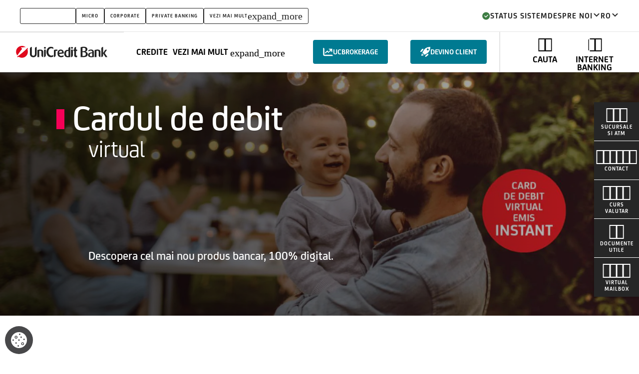

--- FILE ---
content_type: text/html
request_url: https://www.unicredit.ro/ro/persoane-fizice/digital/cardvirtual.html
body_size: 28804
content:


               













<!doctype html>
<!--[if lt IE 7]> <html class="no-js lt-ie10 lt-ie9 lt-ie8 lt-ie7" lang="ro"> <![endif]-->
<!--[if IE 7]>    <html class="no-js lt-ie10 lt-ie9 lt-ie8" lang="ro"> <![endif]-->
<!--[if IE 8]>    <html class="no-js lt-ie10 lt-ie9" lang="ro"> <![endif]-->
<!--[if IE 9]>    <html class="no-js lt-ie10 lt-ie9" lang="ro"> <![endif]-->
<!--[if gt IE 8]><!--><html class="no-js" lang="ro"> <!--<![endif]-->

	

               


















<head>
	
		<script nonce="unq-2d54f33">
	if ('serviceWorker' in navigator) {
  		window.addEventListener('load', function() {
    		navigator.serviceWorker.register('/sw.js')
           		.then(function(registration) {
                	console.log('Service Worker registration successful, scope is:', registration.scope);
            	})
           		.catch(function(error) {
                	console.log('Service worker registration failed, error:', error);
           		});
  		});
	}
</script>
	

	



               




	
		
               












<!-- Adobe analytics head script -->
<script src="/etc/designs/cee2020-pws-ro/clientLibs/tealium-adobe-analytics/js-source/utag.sync.js?v=20250623" nonce="unq-2d54f33"></script>

	
	

    

    <title>Card virtual</title>
	
    

               




<meta name="title" content="Card virtual | UniCredit Bank"/>
    
    <meta http-equiv="content-type" content="text/html; charset=UTF-8" />
    <meta http-equiv="X-UA-Compatible" content="IE=edge" />
    <meta name="keywords" content="" />
    <meta name="description" content="Descopera cardul de debit virtual de la UniCredit. Vezi caracteristici, functionalitati si cum poti emite un card de debit virtual direct din aplicatia Mobile Banking." />
    <meta name="distribution" content="global" />
    <meta name="robots" content="index, follow" />
    <meta name="revisit-after" content="1 week" />
    <meta name="viewport" content="width=device-width, initial-scale=1.0" />
    <meta name="apple-mobile-web-app-capable" content="yes" />
    <meta name="MobileOptimized" content="width" />
	<meta name="HandheldFriendly" content="true" />
	
	<meta property="og:url" content="https://www.unicredit.ro/ro/persoane-fizice/digital/cardvirtual.html">
	<meta property="og:type" content="article">
	
	
	<meta property="og:site_name" content="unicredit.ro">
	
	
	
	
	
	
	
   

 	
    			

               






<link rel="canonical" href="https://www.unicredit.ro/ro/persoane-fizice/digital/cardvirtual.html"/>

<link rel="alternate" href="https://www.unicredit.ro/ro/persoane-fizice/digital/cardvirtual.html" hreflang="ro-RO"/>

<link rel="alternate" href="https://www.unicredit.ro/en/persoane-fizice/digital/virtualcard.html" hreflang="en-US"/>


		 

    

               



    











































<link rel='stylesheet' href='/etc/designs/cee2020-pws-ro/clientLibs/browser-compatibility.1732647835752.min.css' type='text/css'>























<link rel='stylesheet' href='/etc/designs/cee2020-pws-ro/clientLibs/bootstrap.1749139409574.min.css' type='text/css'>























<link rel='stylesheet' href='/etc/designs/cee2020-pws-ro/clientLibs/main/main-critical.1761062065666.min.css' type='text/css'>











<link rel='stylesheet' href='/etc/designs/cee2020-pws-ro/clientLibs/main/main-noncritical.1761062065816.min.css' type='text/css'>























<link rel='stylesheet' href='/etc/designs/cee2020-pws-ro/clientLibs/fonts.1757433374114.min.css' type='text/css'>











<link rel='stylesheet' href='/etc/designs/cee2020-pws-ro/clientLibs/buttons.1744740395786.min.css' type='text/css'>























<link rel='stylesheet' href='/etc/designs/cee2020-pws-ro/clientLibs/shared.1558427190243.min.css' type='text/css'>











<link rel='stylesheet' href='/etc/designs/cee2020-pws-ro/clientLibs/goals.1732647835540.min.css' type='text/css'>























<link rel='stylesheet' href='/etc/designs/cee2020-pws-ro/clientLibs/iCheck.1558427189998.min.css' type='text/css'>























<link rel='stylesheet' href='/etc/designs/cee2020-pws-ro/clientLibs/responsive.1739898020454.min.css' type='text/css'>











<link rel='stylesheet' href='/etc/designs/cee2020-pws-ro/clientLibs/search.1761062066945.min.css' type='text/css'>















<script nonce="unq-2d54f33">
	var isTouchUI = false;
</script>

	






<script type="text/javascript" nonce="unq-2d54f33">
	var modalUrl = '';
	var parentPath = '/ro/persoane-fizice/digital/cardvirtual.html';
</script>

    
        <link rel="icon" type="image/vnd.microsoft.icon" href="/etc/designs/cee2020-pws-ro/favicon.ico"/>
        <link rel="shortcut icon" type="image/vnd.microsoft.icon" href="/etc/designs/cee2020-pws-ro/favicon.ico"/>
    
    
    		<script nonce="unq-2d54f33">
    			var cookiePath = '/ro';
    			var segmentPath = 'L2NvbnRlbnQvY2VlMjAyMC1wd3Mtcm8vcm8vcGVyc29hbmUtZml6aWNl';
    			var notWrongTemplate = 'yes';
    		</script>
    	
	<script nonce="unq-2d54f33">
		var csrf_token = 'F2AkoshbFJCzWbZMgLvR';
		var prevent_clickjacking = {country: 'cee2020-pws-ro'};
		var appName = 'cee2020-pws';
		var localAppName = 'cee2020-pws-ro';
		window._queue_for_ready = [];
		var hashtags = '';
	</script>
	
					<!-- Fix broken links like "/.html" generated by hidden product floater component -->
<script type="text/javascript" nonce="unq-2d54f33">
document.addEventListener("DOMContentLoaded",() => {
  // Check if the product floater is present in the current page
  if (typeof isDisplayProductFloater === 'undefined' || isDisplayProductFloater === null) {
    // The Product Floater is not present in the current page
    // Do nothing
    return;
  }

  // Product floater is present in the current page
  // Check if the product floater is activated
  if (isDisplayProductFloater === 'true') {
    // In this case, any error must be corrected in the product floater settings
    // Do nothing
    return;
  }

  // Remove product floater html
  try {
    // Remove element
    document.getElementById('productsFloater').remove();
  } catch (error) {
    // Returns an information message if the element with ID is not founded
    console.info('Element with id "' + id + '" was not found.');
  }
});
</script>
		
					<meta name="facebook-domain-verification" content="ljzfjdocg63toy6p7i88nqdvt5yg07" />
		
					<!-- Add the possibility for visitors to update their cookie consent after they have expressed it -->
<script nonce="unq-2d54f33">
// Define the restricted paths
const restrictedPaths = '/ro/internet-banking-login-page.html|/ro/internet-banking-login-page-bn.html|/ro/online-banking-offline-page.html|/ro/online-banking-offline-page-bn.html';

// Define the label of the cookie update button
const updateCookieBtnLabel = "Actualizeaza optiunile de confidentialitate"

// Get the current pathname
const currentPath = window.location.pathname;

// Add cookie update button if the current path is not one of the restricted paths
if (!restrictedPaths.includes(currentPath)) {
 document.addEventListener('readystatechange', event => {
   switch (document.readyState) {

     // The document and all sub-resources have finished loading.
     case "complete":
   const cookieBtn = '<button type="button" id="updateCookieBtn" title="' + updateCookieBtnLabel + '" aria-label="' + updateCookieBtnLabel + '" role="button" tabindex="0" style="position: fixed; bottom: 10px; left: 10px; z-index: 99; font-size: 0px; border: none; outline: none; background-color: #48484a; color: white; cursor: pointer; padding: 12px; border-radius: 50%;"><svg alt="" aria-hidden="true" width="32" height="32" viewBox="0 0 32 32" fill="none" xmlns="http://www.w3.org/2000/svg"><path fill-rule="evenodd" clip-rule="evenodd" d="M26.182 16C25.379 16 24.727 15.348 24.727 14.545C24.727 13.741 25.379 13.091 26.182 13.091C26.985 13.091 27.636 13.741 27.636 14.545C27.636 15.348 26.985 16 26.182 16ZM23.273 26.182C21.666 26.182 20.364 24.879 20.364 23.272C20.364 21.667 21.666 20.363 23.273 20.363C24.878 20.363 26.182 21.667 26.182 23.272C26.182 24.879 24.878 26.182 23.273 26.182ZM18.909 10.182C18.909 9.377 19.561 8.727 20.364 8.727C21.166 8.727 21.818 9.377 21.818 10.182C21.818 10.985 21.166 11.636 20.364 11.636C19.561 11.636 18.909 10.985 18.909 10.182ZM17.454 5.818C16.652 5.818 16 5.167 16 4.364C16 3.559 16.652 2.909 17.454 2.909C18.257 2.909 18.909 3.559 18.909 4.364C18.909 5.167 18.257 5.818 17.454 5.818ZM16 17.454C15.197 17.454 14.545 16.803 14.545 16C14.545 15.196 15.197 14.545 16 14.545C16.803 14.545 17.454 15.196 17.454 16C17.454 16.803 16.803 17.454 16 17.454ZM14.545 29.091C13.743 29.091 13.091 28.439 13.091 27.637C13.091 26.832 13.743 26.182 14.545 26.182C15.349 26.182 16 26.832 16 27.637C16 28.439 15.349 29.091 14.545 29.091ZM10.182 13.091C8.576 13.091 7.273 11.788 7.273 10.182C7.273 8.576 8.576 7.273 10.182 7.273C11.787 7.273 13.091 8.576 13.091 10.182C13.091 11.788 11.787 13.091 10.182 13.091ZM10.182 23.272C9.379 23.272 8.727 22.621 8.727 21.818C8.727 21.014 9.379 20.363 10.182 20.363C10.985 20.363 11.636 21.014 11.636 21.818C11.636 22.621 10.985 23.272 10.182 23.272ZM4.364 17.454C3.561 17.454 2.909 16.803 2.909 16C2.909 15.196 3.561 14.545 4.364 14.545C5.166 14.545 5.818 15.196 5.818 16C5.818 16.803 5.166 17.454 4.364 17.454ZM16 0C7.163 0 0 7.164 0 16C0 24.836 7.163 32 16 32C24.836 32 32 24.836 32 16C32 7.164 24.836 0 16 0ZM10.182 8.7271C9.379 8.7271 8.727 9.3771 8.727 10.1821C8.727 10.9851 9.379 11.6361 10.182 11.6361C10.985 11.6361 11.636 10.9851 11.636 10.1821C11.636 9.3771 10.985 8.7271 10.182 8.7271ZM21.8178 23.2724C21.8178 22.4684 22.4698 21.8184 23.2728 21.8184C24.0758 21.8184 24.7268 22.4684 24.7268 23.2724C24.7268 24.0754 24.0758 24.7274 23.2728 24.7274C22.4698 24.7274 21.8178 24.0754 21.8178 23.2724Z" fill="#fff"></path></svg></button>';
   document.body.insertAdjacentHTML('afterbegin',cookieBtn);
   
   const updateCookieBtn = document.getElementById("updateCookieBtn");
   updateCookieBtn.addEventListener("click", () => {
    utag.gdpr.showConsentPreferences();
   });

       break;

       // Defaul case
     default:
       // Do nothing
   }
 });
}
</script>
		
					<!-- Google site verification -->
<meta name="google-site-verification" content="xjpsg1ea2i14tSYQW0iLSo0dW1lxUUjflFK37Yku3-I" />
		
					<script type="application/ld+json" nonce="unq-2d54f33">
[
    {
        "@context": "http://schema.org",
        "@type": "BankOrCreditUnion",
        "name": "UniCredit Bank",
        "legalName": "UniCredit Bank S.A",
        "alternateName": "UniCredit",
        "brand": {
            "@type": "Brand",
            "name": "UniCredit Bank",
            "alternateName": "UniCredit"
        },
        "sameAs": [
            "https://www.linkedin.com/company/unicredit-romania",
            "https://www.youtube.com/@UniCreditBankRomania",
            "https://ro.wikipedia.org/wiki/UniCredit_Bank_Rom%C3%A2nia",
            "https://www.wikidata.org/wiki/Q4682050"
        ],
        "description": "Hai sa vorbim despre cat de usor este sa iti realizezi toate planurile alaturi de un partener de incredere",
        "logo": "https://www.unicredit.ro/etc/designs/cee2020-pws-ro/img/logos/logo_ro.svg",
        "priceRange": "$$",
        "url": "https://www.unicredit.ro",
        "openingHours": "Mo-Fr 09:00-13:00 13:30-17:00",
        "telephone": "+40212002020",
        "contactPoint": {
            "@type": "ContactPoint",
            "telephone": "+4021 200 2020",
            "email": "infocenter@unicredit.ro",
            "contactType": "Info Center"
        },
        "address": {
            "@type": "PostalAddress",
            "streetAddress": "Bld. Expozitiei nr. 1F",
            "addressLocality": "Bucuresti",
            "addressRegion": "Sector 1",
            "addressCountry": "RO",
            "postalCode": "012101"
        }
    },
    {
        "@context": "https://schema.org",
        "@type": "WebSite",
        "name": "UniCredit Bank",
        "alternateName": "UniCredit",
        "url": "https://www.unicredit.ro/ro/persoane-fizice.html"
    },
    {
        "@context": "https://schema.org",
        "@type": "WebSite",
        "url": "https://www.unicredit.ro",
        "potentialAction": {
            "@type": "SearchAction",
            "target": "https://www.unicredit.ro/ro/search.html?_charset_=UTF-8&q={search_term_string}",
            "query-input": "required name=search_term_string"
        }
    }
]
</script>
		
					<script type="speculationrules" nonce="unq-2d54f33">
{
   "prerender":[
      {
         "source":"document",
         "where":{
            "and":[
               {
                  "href_matches":"\/*"
               },
               {
                  "not":{
                     "href_matches":[
                        "\/*from=adwords",
                        "\/*utm_source",
                        "\/*gclid=*",
                        "\/search.*",
                        "*?modal_page*",
                        "*\/application-forms\/*",
                        "*\/popupeditpages\/*",
                        "\/*?",
                        "*\/internet-banking-login-page.html",
                        "*\/internet-banking-login-page-bn.html",
                        "*\/error404.html",
                        "*.pdf"
                     ]
                  }
               },
               {
                  "not":{
                     "selector_matches":"a[rel=nofollow]"
                  }
               },
               {
                  "not":{
                     "selector_matches":".no-prerender"
                  }
               }
            ]
         },
         "eagerness":"moderate"
      }
   ]
}
</script>
		
					<!-- Add Software Application schema -->
<script type="text/javascript" nonce="unq-2d54f33">
document.addEventListener("DOMContentLoaded",() => {
  try {
    // Get the current path
    const currentPath = window.location.pathname;

    // Remove non-alphanumeric characters except minus sign and forward slash from current path
    const currentPathClean = currentPath.replace(/[^0-9a-z-/]/gi, '');

    // Exit if current page is an application form
    if (currentPathClean.toLowerCase().includes("/application-forms/")) {
        return;
    }

    // Exit if current page doesn't have mobile app section in footer
    const softwareAppSchema =  document.getElementById('softwareAppSchema');
    if (typeof(softwareAppSchema) == 'undefined' || softwareAppSchema == null)
    {
      return;
    }

    // Define JSON schema for Mobile Banking Application
    const mobileBankingSchema = '{"@context":"https://schema.org","@type":"MobileApplication","name":"UniCredit RO - Mobile Banking","operatingSystem":["Android","iOS","EMUI"],"applicationCategory":"Finance","installUrl":["https://play.google.com/store/apps/details?id=hr.asseco.android.jimba.mUCI.ro","https://itunes.apple.com/ro/app/mobile-b-nking/id555013028?mt=8","https://appgallery.huawei.com/app/C106928437"],"aggregateRating":{"@type":"AggregateRating","ratingValue":4.7,"ratingCount":88200},"offers":{"@type":"Offer","price":"0","priceCurrency":"RON"}}';

    // Define JSON schema for Business Mobile Application
    const businessMobileSchema = '{"@context":"https://schema.org","@type":"MobileApplication","name":"UniCredit RO - Business Mobile","operatingSystem":["Android","iOS","EMUI"],"applicationCategory":"Finance","installUrl":["https://play.google.com/store/apps/details?id=hr.asseco.android.jimba.mUCI.sme.ro","https://apps.apple.com/ro/app/unicredit-ro-business-mobile/id1250338592"],"aggregateRating":{"@type":"AggregateRating","ratingValue":4.7,"ratingCount":7900},"offers":{"@type":"Offer","price":"0","priceCurrency":"RON"}}';

    let displayMobileBankingSchema = false;
    let displayBusinessMobileSchema = false;


    // Set the paths for the display of the Mobile Banking schema
    if (currentPathClean.toLowerCase().includes("/ro/persoane-fizice") || 
        currentPathClean.toLowerCase().includes("/ro/private-banking") || 
        currentPathClean.toLowerCase().includes("/ro/institutional/"))
    {
        displayMobileBankingSchema = true;
    }


    // Set the paths for the display of the Business Mobile schema
    if (currentPathClean.toLowerCase().includes("/ro/imm") || 
        currentPathClean.toLowerCase().includes("/ro/cib") || 
        currentPathClean.toLowerCase().includes("/ro/institutii-financiare"))
    {
        displayBusinessMobileSchema = true;
    }

    // Generate script tag
    let script= document.createElement('script');
    script.type = 'application/ld+json';

    // Add Mobile Banking schema
    if (displayMobileBankingSchema === true) {
        script.text = mobileBankingSchema;
        document.body.appendChild(script);
    }

    // Add Business Mobile schema
    if (displayBusinessMobileSchema === true) {
        script.text = businessMobileSchema;
        document.body.appendChild(script);
    }
  } catch (error) {
    // Returns an information message if the element with ID is not founded
    console.info('An error has occurred when trying to add JSON-LD schema to this page.');
  }
});
</script>
		
					<!-- Keep all URL parameters, if they exist, when changing the language -->
<script type="text/javascript" nonce="unq-2d54f33">
document.addEventListener('readystatechange', event => {
  switch (document.readyState) {

    // The document and all sub-resources have finished loading.
    case "complete":

      // Get all the URL parameters from current URL
      const queryString = window.location.search;
      const urlParams = new URLSearchParams(queryString);

      // Check if the current URL has no parameters
      if (urlParams.toString() == '') {
        break;
      }

      // Get the nav element with the language class
      var navElement = document.querySelector("nav.language");

      // Check if the language change dropdown menu is present on the page
      if (navElement === null) {
        break;
      }

      // Get the dropdown-list element inside the nav
      var dropdownListElement = navElement.querySelector(".dropdown-list");

      // Select all the <a> tags inside the dropdown-list
      var linkElements = dropdownListElement.getElementsByTagName("a");

      // Iterate over the link elements and modify the href attribute
      for (var i = 0; i < linkElements.length; i++) {
        var href = linkElements[i].getAttribute("href");

        // Append the parameter to the href
        href += "?" + urlParams;

        // Set the modified href back to the link element
        linkElements[i].setAttribute("href", href);
      }

      break;

      // Defaul case
    default:
      // Do nothing
  }
});
</script>
		
					<style>
/* Background color change from blue to gray on the login page in Online Banking PF and PJ (BusinessNet) */
.boxHome.boxHomeCover.custom.gws-login-customGradient.customSlideTextHide {
    background: #dfdfdf;
}

body#generic-body:has(#login) {
    background: #dfdfdf;
}
</style>
		
					<!-- Add the "Become a customer" button to the "Private Individuals" section menu -->
<script type="text/javascript" nonce="unq-2d54f33">
document.addEventListener('DOMContentLoaded', event => {
    // Get the path from the URL of the current page
    const path = window.location.pathname;

    // Remove non-alphanumeric characters except minus sign, forward slash and dot from path
    const pathClean = path.replace(/[^0-9a-z-/.]/gi, '');

    // Check if the current page is part of the "Private Individuals" section
    if (pathClean.includes('/persoane-fizice/') || pathClean.includes('/persoane-fizice.html')){

        // Defines the label of the "Become a customer" button according to the language of the page
        const signUpBtnLabel = 'Devino client';

        // Define the path of the "Become a customer" button according to the language of the page
        const signUpBtnPath = '/ro/persoane-fizice/digital/campanie-cont-curent.html';

        // Defines the selector for the button that opens the mobile menu
        const openMobileMenuBtn = document.querySelector('#wraperForMobiles > header > div.header_head_bar.sm_header_head_bar.parbase > div > div.header-row.header-mobile > div.right-element > div > button');

        // Defines the selector for inserting the button in mobile mode after opening the mobile menu
        const mobileLogin = document.querySelector('#wraperForMobiles aside.hamburger > div.scrollable-items');

        // Defines the selector for inserting the button in desktop mode
        const desktopLogin = document.querySelector('#wraperForMobiles > header > div.header_head_bar.sm_header_head_bar.parbase > div > div.header-row.header-bottom > div.nav');

        // Defines the HTML code for the "Become a customer" button to be inserted in the mobile menu
        const mobileSignUpBtn = '<section class="login" id="becomeClient"><div class="H3" style="padding: 0;"><a href="' + signUpBtnPath + '" style="line-height: 30px;font-weight: 800;letter-spacing: 1px;color: #b1b1b1;text-transform: uppercase;font-size: 17px;padding: 10px 0;">' + signUpBtnLabel + '</a></div></section>';

        // Defines the HTML code for the "Become a customer" button to be inserted in the menu on desktop mode
        const desktopSignUpBtn = '<div id=signupBecomeCustomer style="position:relative;vertical-align:middle;margin:auto 20px"><nav><a href="' + signUpBtnPath + '"><svg aria-hidden="true" fill=#fff height=20 viewBox="0 0 32 32"width=20 xmlns=http://www.w3.org/2000/svg><path clip-rule=evenodd d="M9.46395 24.0276C8.24595 25.246 6.78595 25.0019 6.78595 25.0019C6.78595 25.0019 6.54195 23.5415 7.75995 22.3232L6.16095 20.7237C3.20094 23.6845 3.25194 28.5369 3.25194 28.5369C3.25194 28.5369 8.10295 28.5879 11.063 25.6271L9.46395 24.0276ZM21.455 10.5469C20.226 9.31857 20.221 7.31302 21.455 6.07768C22.69 4.84234 24.694 4.84834 25.924 6.07768C27.158 7.31302 27.158 9.31257 25.924 10.5469C24.69 11.7823 22.69 11.7823 21.455 10.5469ZM29.522 12.0973C29.628 11.8513 29.789 11.4362 29.958 10.929C30.803 8.40732 31.36 5.7946 31.655 3.14687L32 0L28.86 0.352097C26.213 0.647179 23.602 1.20433 21.081 2.04857C20.574 2.21761 20.159 2.37966 19.912 2.48569C15.695 4.42222 12.556 8.12624 10.176 12.2384L6.65595 18.3081L13.696 25.35L19.772 21.837C23.883 19.4564 27.586 16.3165 29.522 12.0973ZM24.774 26.7254L18.4 31.5187C17.457 32.2339 16.131 32.1429 15.295 31.3066L17.778 25.9182L20.361 24.4147C22.135 23.3845 23.726 22.2902 25.134 21.1298L25.576 24.6528C25.73 25.448 25.423 26.2512 24.774 26.7254ZM6.09595 14.2329L0.702935 16.7076C-0.136067 15.8684 -0.236067 14.542 0.467934 13.5868L5.18394 7.12997C5.65795 6.48079 6.46095 6.1747 7.25595 6.32775L10.89 6.8679C9.72995 8.27628 8.63495 9.86772 7.59895 11.6492L6.09595 14.2329Z"fill=#FFF fill-rule=evenodd></path></svg><span style=line-height:16px;text-align:left;font-weight:700;font-size:15px>' + signUpBtnLabel + '</span></a></nav></div>';

        // Add an event listener for a click on the button that opens the mobile menu
        openMobileMenuBtn.addEventListener('click',function() {
            // Check if the "Become a customer" button is already inserted in the mobile menu
            if (document.querySelector('#becomeClient') == null) {
                // Insert the "Become a customer" button in the mobile menu
                mobileLogin.insertAdjacentHTML('afterbegin',mobileSignUpBtn);
            }
        });

        // Insert the "Become a customer" button in the menu on desktop
        desktopLogin.insertAdjacentHTML('afterend',desktopSignUpBtn);

        // Defines the style of the "Become a client" button in desktop mode on hover
        const style = '<style>#signupBecomeCustomer a{background-color:var(--color-button-primary);border-radius:4px;color:#fff!important;border:0!important;padding:14px 20px;display:flex;flex-direction:row;flex-wrap:nowrap;align-items:center;justify-content:center;gap:12px;width:max-content}#signupBecomeCustomer a:hover{background-color:var(--color-button-hover)}#signupBecomeCustomer a:focus-visible{outline:2px solid var(--color-button-primary)!important;outline-offset:2px}</style>';

        // Apply the style of the "Become a client" button in desktop mode on hover
        document.head.insertAdjacentHTML("beforeend", style);
    }
});
</script>
		
					<script type="application/ld+json" nonce="unq-2d54f33">
{
  "@context":"http://schema.org",
  "@type":"ItemList",
  "itemListElement":[
    {
      "@type":"SiteNavigationElement",
      "position":1,
      "name": "Persoane fizice",
      "description": "Hai sa vorbim despre cat de usor este sa iti realizezi toate planurile alaturi de un partener de incredere",
      "url":"https://www.unicredit.ro/ro/persoane-fizice.html"
    },
    {
      "@type":"SiteNavigationElement",
      "position":2,
      "name": "Micro",
      "description": "Hai sa vorbim despre cat de usor iti poti creste afacerea cu Pachetul Creativ",
      "url":"https://www.unicredit.ro/ro/imm.html"
    },
    {
      "@type":"SiteNavigationElement",
      "position":3,
      "name": "Corporate",
      "description": "UniCredit ofera solutii financiare complete, inclusiv finantare, credite, leasing si servicii de investitii. Descopera solutiile digitale pentru afacerea ta!",
      "url":"https://www.unicredit.ro/ro/cib.html"
    },
    {
      "@type":"SiteNavigationElement",
      "position":4,
      "name": "Institutii financiare",
      "description": "Exploreaza gama variata de servicii financiare oferite de UniCredit Bank Romania si alege solutiile potrivite pentru tine si afacerea ta. Descopera beneficiile.",
      "url":"https://www.unicredit.ro/ro/institutii-financiare.html"
    },
    {
      "@type":"SiteNavigationElement",
      "position":5,
      "name": "Private Banking",
      "description": "Descopera serviciile de private banking oferite de UniCredit Romania si beneficiaza de solutii financiare personalizate pentru nevoile tale. Vezi mai multe.",
      "url":"https://www.unicredit.ro/ro/private-banking.html"
    },
    {
      "@type":"SiteNavigationElement",
      "position":6,
      "name": "Despre noi",
      "description": "UniCredit Bank este una dintre principalele institutii financiare, oferind servicii si produse de inalta calitate pentru toate categoriile de clienti. Afla mai multe.",
      "url":"https://www.unicredit.ro/ro/institutional.html"
    }
  ]
}
</script>
		
					<!-- Add the "UCBROKERAGE" button to the "Website" section menu -->
<script type="text/javascript" nonce="unq-2d54f33">
document.addEventListener('DOMContentLoaded', event => {
    // Get the path from the URL of the current page
    const path = window.location.pathname;

    // Remove non-alphanumeric characters except minus sign, forward slash and dot from path
    const pathClean = path.replace(/[^0-9a-z-/.]/gi, '');

    // Check if the current page is part of the "Private Individuals" section
    if (pathClean.includes('/persoane-fizice/') || pathClean.includes('/persoane-fizice.html') || pathClean.includes('/imm/') || pathClean.includes('/imm.html') || pathClean.includes('/cib/') || pathClean.includes('/cib.html') || pathClean.includes('/institutii-financiare/') || pathClean.includes('/institutii-financiare.html') || pathClean.includes('/private-banking/') || pathClean.includes('/private-banking.html') || pathClean.includes('/investitii-financiare/') || pathClean.includes('/investitii-financiare.html')){

        // Defines the label of the "UCBROKERAGE" button according to the language of the page
        const signUpBtnLabel = 'UCBROKERAGE';

        // Define the path of the "UCBROKERAGE" button according to the language of the page
        const signUpBtnPath = 'https://ucbrokerage.unicredit.ro/';

        // Defines the selector for the button that opens the mobile menu
        const openMobileMenuBtn = document.querySelector('#wraperForMobiles > header > div.header_head_bar.sm_header_head_bar.parbase > div > div.header-row.header-mobile > div.right-element > div > button');

        // Defines the selector for inserting the button in mobile mode after opening the mobile menu
        const mobileLogin = document.querySelector('#wraperForMobiles aside.hamburger > div.scrollable-items');

        // Defines the selector for inserting the button in desktop mode
        const desktopLogin = document.querySelector('#wraperForMobiles > header > div.header_head_bar.sm_header_head_bar.parbase > div > div.header-row.header-bottom > div.nav');

        // Defines the HTML code for the "UCBROKERAGE" button to be inserted in the mobile menu
        const mobileSignUpBtn = '<section class="login" id="ucbrokerageMob"><div class="H3" style="padding: 0;"><a href="' + signUpBtnPath + '" style="line-height: 30px;font-weight: 800;letter-spacing: 1px;color: #b1b1b1;text-transform: uppercase;font-size: 17px;padding: 10px 0;">' + signUpBtnLabel + '</a></div></section>';

        // Defines the HTML code for the "Become a customer" button to be inserted in the menu on desktop mode
        const desktopSignUpBtn = '<div id=ucbrokerageDesktop style="position:relative;vertical-align:middle;margin:auto 20px"><nav><a href="' + signUpBtnPath + '"><svg fill=#fff height=20 viewBox="0 0 32 32"width=20 xmlns=http://www.w3.org/2000/svg><path clip-rule=evenodd d="M4.5 25V7C4.5 4.791 2.709 3 0.5 3V25C0.5 27.209 2.291 29 4.5 29H31.5C31.5 26.791 29.709 25 27.5 25H4.5ZM7.5779 17.1254C6.3309 18.2154 6.2049 20.1114 7.2959 21.3584L13.9319 15.5524L17.9399 19.5604L20.0609 17.4394L14.0679 11.4474L7.5779 17.1254ZM26.4971 11.122V14C26.4971 15.657 27.8401 17 29.4971 17V6H18.4971C18.4971 7.657 19.8401 9 21.4971 9H24.3761L18.9791 14.399L21.1011 16.52L26.4971 11.122Z" fill=#FFF fill-rule=evenodd></path></svg><span style=line-height:16px;text-align:left;font-weight:700;font-size:15px>' + signUpBtnLabel + '</span></a></nav></div>';

        // Add an event listener for a click on the button that opens the mobile menu
        openMobileMenuBtn.addEventListener('click',function() {
            // Check if the "Become a customer" button is already inserted in the mobile menu
            if (document.querySelector('#ucbrokerageMob') == null) {
                // Insert the "Become a customer" button in the mobile menu
                mobileLogin.insertAdjacentHTML('afterbegin',mobileSignUpBtn);
            }
        });

        // Insert the "Become a customer" button in the menu on desktop
        desktopLogin.insertAdjacentHTML('afterend',desktopSignUpBtn);

        // Defines the style of the "Become a client" button in desktop mode on hover
        const style = '<style>#ucbrokerageDesktop a{background-color:var(--color-button-primary);border-radius:4px;color:#fff!important;border:0!important;padding:14px 20px;display:flex;flex-direction:row;flex-wrap:nowrap;align-items:center;justify-content:center;gap:12px;width:max-content}#ucbrokerageDesktop a:hover{background-color:var(--color-button-hover)}#ucbrokerageDesktop a:focus-visible{outline:2px solid var(--color-button-primary)!important;outline-offset:2px}</style>';

        // Apply the style of the "Become a client" button in desktop mode on hover
        document.head.insertAdjacentHTML("beforeend", style);
    }
});
</script>
		
			<script type="application/ld+json" nonce="unq-2d54f33">
  {
    "@context": "https://schema.org/",
    "@type": "BreadcrumbList",
    "itemListElement": [
      {
        "@type": "ListItem",
        "position": 1,
        "name": "UniCredit Bank - Persoane Fizice",
        "item": "https://www.unicredit.ro/ro/persoane-fizice.html"
      },
      {
        "@type": "ListItem",
        "position": 2,
        "name": "Cardul de debit virtual",
        "item": "https://www.unicredit.ro/ro/persoane-fizice/digital/cardvirtual.html"
      }
    ]
  }
</script>
<script type="application/ld+json" nonce="unq-2d54f33">
{
  "@context": "https://schema.org",
  "@type": "FAQPage",
  "mainEntity": [
    {
      "@type": "Question",
      "name": "Cui se adreseaza cardurile virtuale UniCredit Bank?",
      "acceptedAnswer": {
        "@type": "Answer",
        "text": "Cardurile virtuale de debit sunt disponibile clientilor existenti ai UniCredit Bank si pot fi emise direct din aplicatia Mobile Banking.\n\nDaca nu esti client al bancii, te rugam sa te adresezi celei mai apropiate sucursale UniCredit Bank."
      }
    },
    {
      "@type": "Question",
      "name": "Poate un client nou sa solicite un card de debit virtual?",
      "acceptedAnswer": {
        "@type": "Answer",
        "text": "Clientii noi pot solicita un astfel de card in cea mai apropiata sucursala UniCredit Bank."
      }
    },
    {
      "@type": "Question",
      "name": "Cum poate un client existent sa solicite un card de debit virtual?",
      "acceptedAnswer": {
        "@type": "Answer",
        "text": "Cardurile virtuale se emit instant din aplicatia MobileBanking.\n\nTrebuie sa intri in aplicatie folosind credentialele de autentificare existente, sa accesezi butonul de emitere card virtual si sa parcurgi si sa accepti termenii si conditiile contractuale."
      }
    },
    {
      "@type": "Question",
      "name": "Ce tipuri de carduri de debit virtuale sunt disponibile?",
      "acceptedAnswer": {
        "@type": "Answer",
        "text": "La acest moment se pot emite urmatoarele tipuri de carduri virtuale:\n\nMastercard Standard, disponibil in 5 variante de culori, la alegere: Pure Red, Electric Violet, Clean Green, Vibrant Orange sau Jazzy Blue;\nMastercard Gold, disponibil in 3 variante de layout, la alegere: Warm Yellow, Light Beige sau Jet Black."
      }
    },
    {
      "@type": "Question",
      "name": "Pot sa am mai mult de 1 card virtual emis?",
      "acceptedAnswer": {
        "@type": "Answer",
        "text": "Da, poti avea pana la maximum 5 carduri de debit virtuale principale emise pe acelasi cont."
      }
    },
    {
      "@type": "Question",
      "name": "La ce tipuri de cont pot sa atasez un card virtual?",
      "acceptedAnswer": {
        "@type": "Answer",
        "text": "Cardurile virtuale pot fi atasate la conturile curente in RON sau EUR deschise la Banca."
      }
    },
    {
      "@type": "Question",
      "name": "Cu cat timp inainte de a-l folosi trebuie sa emit un card virtual?",
      "acceptedAnswer": {
        "@type": "Answer",
        "text": "Cardurile de debit virtuale pot fi emise instant. Astfel, de indata ce ai finalizat procesul de emitere in aplicatia Mobile Bnking, vei primi documentatia contractuala pe emailul indicat si cardul tau este gata pentru a fi folosit pentru plati pe internet si chiar pentru tranzactii la POS, daca alegi inrolarea acestuia in aplicatiile Google sau Apple Pay."
      }
    },
    {
      "@type": "Question",
      "name": "Pot obtine numerar cu cardul virtual?",
      "acceptedAnswer": {
        "@type": "Answer",
        "text": "Cardul virtual nu poate fi utilizat la ATM in vederea retragerii de numerar, insa poti beneficia de cash prin facilitate de Mcash din Mobile Banking.\n\nDe asemenea Retragi numerar la POS (concomitent cu efectuarea unei tranzactii de plata cu cardul) la un comerciant care foloseste un POS UniCredit Bank sau al altei banci care permite acest serviciu. Conditiile serviciului Cash-Back la POS sunt disponibile in sectiunea \"Documente Utile\"."
      }
    },
    {
      "@type": "Question",
      "name": "Unde pot gasi toate detaliile privind cardul virtual?",
      "acceptedAnswer": {
        "@type": "Answer",
        "text": "Toate detaliile privind acest nou produs sunt disponibile pe site-ul nostru in sectiunea Carduri de debit."
      }
    },
    {
      "@type": "Question",
      "name": "Din ce cont imi vor fi decontate tranzactiile efectuate cu cardul virtual?",
      "acceptedAnswer": {
        "@type": "Answer",
        "text": "Tranzactiile vor fi decontate din contul selectat de tine la momentul solicitarii emiterii cardului. Odata atasat cardul unui cont, acesta nu mai poate fi modificat."
      }
    },
    {
      "@type": "Question",
      "name": "Ce durata de viata are un card virtual?",
      "acceptedAnswer": {
        "@type": "Answer",
        "text": "Cardurile virtuale sunt emise cu o valabilitate de 5 ani."
      }
    },
    {
      "@type": "Question",
      "name": "Clientul poate beneficia de Programul de cashback ShopSmart si daca are un card de debit virtual?",
      "acceptedAnswer": {
        "@type": "Answer",
        "text": "Da, programul poate fi accesat si cu cardurile de debit virtuale."
      }
    },
    {
      "@type": "Question",
      "name": "Care este ordinea in care sunt afisate cardurile virtuale in Mobile Banking?",
      "acceptedAnswer": {
        "@type": "Answer",
        "text": "Cardurile sunt afisate in ordinea in care au fost emise.\n\nPentru a afla detalii privind tranzactiile realizate cu un anumit card, selecteaza cardul dorit in Mobile Banking."
      }
    },
    {
      "@type": "Question",
      "name": "Cum pot bloca sau debloca un card virtual",
      "acceptedAnswer": {
        "@type": "Answer",
        "text": "Blocarea/deblocarea cardului virtual se poate realiza direct din aplicatia de Mobile Banking, folosind butonul blocare/deblocare din sectiunea Carduri, Optiuni card, sau prin contactarea serviciului Info Center la *2020, precum si la  021 200 20 20, si in orice sucursala UniCredit Bank."
      }
    },
    {
      "@type": "Question",
      "name": "Cum pot gestiona limitele cardului?",
      "acceptedAnswer": {
        "@type": "Answer",
        "text": "Gestionarea limitelor cardului virtual se realizeaza direct din Mobile Banking, folosind butonul de Limitare card din sectiunea de Optiuni Card sau prin contactarea serviciului Info Center si in orice sucursala."
      }
    },
    {
      "@type": "Question",
      "name": "Pot copia datele cardului virtual pentru plati online?",
      "acceptedAnswer": {
        "@type": "Answer",
        "text": "Bineinteles. Pentru a copia datele cardului pentru tranzactii online trebuie sa:\n\nAccesezi simbolul “ochi” pozitionat pe fata cardului. Actiunea va fi autorizata folosind credentialele Mobile Banking;\nOdata ajuns in sectiunea de Detalii card, in dreptul numarului de card, apesi simbolul document. Acesta va afisa mesajul Copiaza nr. cardului si cele 2 optiuni OK/Renunta;\nOdata ce ai apasat OK, vei putea copia numarul cardului pentru a fi folosit in sectiunea de plata dedicata din pagina comerciantului."
      }
    },
    {
      "@type": "Question",
      "name": "Ce fac daca doresc sa renunt la cardul virtual?",
      "acceptedAnswer": {
        "@type": "Answer",
        "text": "Poti solicita inchiderea cardului virtual direct in aplicatia Mobile Banking, sau prin contactarea serviciului Info Center si in orice sucursala.\n\nInchiderea cardului se va realiza instant iar cardul nu va mai putea fi folosit pentru cumparaturi.\n\nChiar daca un card a fost inchis, decontarile aflate in curs de finalizare se vor realiza utilizand soldul contului la care a fost atasat respectivul card."
      }
    },
    {
      "@type": "Question",
      "name": "Daca inchid sau renunt la aplicatia Mobile Banking, se inchide automat si cardul virtual?",
      "acceptedAnswer": {
        "@type": "Answer",
        "text": "Nu. Pentru a inchide un card de debit virtual trebuie sa soliciti acest lucru in aplicatia Mobile Banking, inainte de inchiderea sa sau in sucursala sau Info Center, in cazul in care aplicatia a fost deja inchisa."
      }
    },
    {
      "@type": "Question",
      "name": "Daca inchid aplicatia Mobile Banking se sterge automat si cardul din Wallet (Apple Pay/Google Pay)?",
      "acceptedAnswer": {
        "@type": "Answer",
        "text": "Nu. Pentru a sterge un card de debit virtual trebuie sa soliciti acest lucru in aplicatia Mobile Banking, inainte de inchiderea sa, in sucursala sau prin Info Center, in cazul in care aplicatia a fost deja inchisa."
      }
    },
    {
      "@type": "Question",
      "name": "La expirarea cardului, trebuie sa solicit reinnoirea acestuia sau se reinnoieste automat?",
      "acceptedAnswer": {
        "@type": "Answer",
        "text": "Cardurile se reinnoiesc automat daca acestea au fost utilizate pentru tranzactii in ultimele 12 luni."
      }
    },
    {
      "@type": "Question",
      "name": "Ce fac daca nu vad cardul in aplicatia Mobile Banking, desi am parcurs toti pasii si am primit e-mail-ul de confirmare si documentatia contractuala?",
      "acceptedAnswer": {
        "@type": "Answer",
        "text": "In cazul in care cardul virtual nou emis nu este vizibil in Mobile Banking, sau informatiile sunt afisate incorect, te rugam sa iei legatura cu colegii nostri, dupa cum urmeaza:\n\n*2020, serviciul Info Center disponibil 24h/7 (apel cu tarif normal in retelele mobile Telekom Romania, Vodafone, Orange, RCS&RDS) si\n+40 21 200.20.20 serviciul Info Center disponibil 24h/7 (apel cu tarif normal in reteaua fixa Telekom Romania).\nApeleaza la ajutorul consultantilor din sucursalele noastre (L-V: 09:00 - 17:00)\nScrie-ne la adresa de email infocenter@unicredit.ro."
      }
    }
  ]
}
</script>
		

</head>

	<body>
		<div id="sasModal"></div>
	
		
               















<!-- Adobe analytics body script -->
<script type="text/javascript" nonce="unq-2d54f33">
    window.utag_data = {
        "version": "20220719",
        "trackType": "PAGE-BASE",
        "tech_env": "production",
        "tech_release": "20250623",
        "page_site": "ro",
        "page_pathUrl": "http://www.unicredit.ro/content/cee2020-pws-ro/ro/persoane-fizice/digital/cardvirtual.html",
        "page_id": "%2Fcontent%2Fcee2020-pws-ro%2Fro%2Fpersoane-fizice%2Fdigital%2Fcardvirtual.html",
        "page_language": "ro",
        "page_template": "sm_contentpage"
    };

    (function (a, b, c, d) {
        a = '/etc/designs/cee2020-pws-ro/clientLibs/tealium-adobe-analytics/js-source/utag.js?v=20250623';
        b = document;
        c = 'script';
        d = b.createElement(c);
        d.src = a;
        d.setAttribute('nonce', 'unq-2d54f33');
        d.type = 'text/java' + c;
        d.async = true;
        a = b.getElementsByTagName(c)[0];
        a.parentNode.insertBefore(d, a);
    })();
</script>

	
	
		

               






	
	<div id="wraperForMobiles">
		<div class="device-xs visible-xs"></div>
		<div class="device-sm visible-sm"></div>
		<div class="device-md visible-md"></div>
		<div class="device-lg visible-lg"></div>
		

               




































<!--googleoff: all-->
		
						<div id="pop-down-browser" class="cookie-bar">
							<div class="cookie-cell">
								<p>
									&nbsp;
&nbsp;
								</p>
								<button id="popdown_browser_ok" class="btn-small">OK</button>
							</div>
						</div>
						
		<!--googleon: all-->
		

               









<!--googleoff: all-->
		
		<!--googleon: all-->
			<header class="header-navigation">
				


               



















<link rel='stylesheet' href='/etc/designs/cee2020-pws-ro/clientLibs/header/header-critical.1769100836501.min.css' type='text/css'>











<link rel='stylesheet' href='/etc/designs/cee2020-pws-ro/clientLibs/header/header-noncritical.1769100836900.min.css' type='text/css'>















<!--googleoff: all-->

<div id="skiptocontent">
	<a tabindex="1" href="#maincontent">Avanseaza in continutul principal</a>
</div>

<!--googleon: all-->

<div class="header_head_bar sm_header_head_bar parbase">


               






<!--googleoff: all-->

<div class="header-container">
	<h1 class="sr-only"></h1>
	<div class="header-row header-top">
		<div class="left-element">
			


               






	<nav class="segments collapsable-parent" data-collapsable-height="32" style="opacity: 0;">
		<ul class="collapsable-element">
			<li><div class='em selected'><span class='icon default'aria-hidden='true'></span><a href='/ro/persoane-fizice.html' class='font-nav-link'>Persoane Fizice</a></div></li><li><div class='em '><span class='icon default'aria-hidden='true'></span><a href='/ro/imm.html' class='font-nav-link'>MICRO</a></div></li><li><div class='em '><span class='icon default'aria-hidden='true'></span><a href='/ro/cib.html' class='font-nav-link'>Corporate</a></div></li><li><div class='em '><span class='icon 'aria-hidden='true'></span><a href='/ro/private-banking.html' class='font-nav-link'>Private Banking</a></div></li><li><div class='em '><span class='icon 'aria-hidden='true'></span><a href='/ro/institutii-financiare.html' class='font-nav-link'>Institutii Financiare</a></div></li><li><div class='em '><span class='icon 'aria-hidden='true'></span><a href='/ro/investitii-financiare.html' class='font-nav-link'>Investitii financiare</a></div></li><li><div class='em '><span class='icon default'aria-hidden='true'></span><a href='/ro/unicredit-consumer-financing.html' class='font-nav-link'>UniCredit Consumer Financing</a></div></li><li><div class='em '><span class='icon default'aria-hidden='true'></span><a href='/ro/unicredit-leasing.html' class='font-nav-link'>UniCredit Leasing</a></div></li>
			<li class="collapsable-dropdown collapsable-visible">
				<button id="dropdown-list" class="collapsable-link font-nav-link em" aria-label="Extinde pentru mai multe sectiuni" aria-expanded="false" aria-haspopup="true" >
					<span>Vezi mai mult</span>
					<i class="material-icons" aria-hidden="true">expand_more</i>
				</button>
				<ul class="collapsable-list" role="menu" aria-labelledby="dropdown-list">
				</ul>
			</li>
		</ul>
	</nav>


<script nonce="unq-2d54f33">
	//is used on mobile
	var headerLabelMore = "Vezi mai mult";
</script>
	

		</div>
		<div class="right-element">
			

               







				<div class="service_status_configuration sm_service_status parbase">



               



















<link rel='stylesheet' href='/etc/designs/cee2020-pws-ro/clientLibs/service-status.1739898028757.min.css' type='text/css'>














<nav class="service-status">
	<ul>
		<li>
			<div class="dropdown dropdown-right">
				<a class="dropdown-selected font-nav-link" href="#" data-has-popup="false" data-url="/ro/institutional/status-servicii.html" aria-label="Toate sistemele sunt functionale">
						<span class="service-status__availability functional">
							<svg aria-hidden="true" role="presentation" xmlns="http://www.w3.org/2000/svg" width="17" height="16" viewBox="0 0 17 16" fill="none">
    <path fill-rule="evenodd" clip-rule="evenodd" d="M10.9333 5.93853C11.5178 5.35453 12.4648 5.35453 13.0483 5.93853L7.49485 11.5005L3.61685 7.62303C4.20085 7.03903 5.14785 7.03903 5.73185 7.62303L7.49485 9.38554L10.9333 5.93853ZM8.11719 0C3.69869 0 0.117188 3.5815 0.117188 8C0.117188 12.418 3.69869 16 8.11719 16C12.5357 16 16.1172 12.418 16.1172 8C16.1172 3.5815 12.5357 0 8.11719 0Z" fill="#3D7D43"/>
</svg>
						</span>
					<span>Status sistem</span>
				</a>
				<div class="dropdown-list">
					<div class="service-status__content">
						<p><p>
						<div class="service-status__btn-wrap">
							<button class="btn-small primary service-status__btn" data-url="/ro/institutional/status-servicii.html"><style>.service-status__content>h3,.service-status__content>ul,.service-status__content p{display:block!important;padding: 0 0 1em 0 !important;}.service-status__content sup{color:#212121}.service-status__btn-wrap{display:none}.service-status__content>ul>li{list-style:disc inside;font-size:initial}</style></button>
						</div>
					</div>
				</div>
			</div>
		</li>
	</ul>
</nav>
</div>

			
			<nav class="about-us">
				<ul>
					<li>
						<div class="dropdown dropdown-right">
							<a class="dropdown-selected font-nav-link" href="javascript:void(0)" aria-label="Extinde pentru mai multe optiuni" aria-haspopup="menu">
								<div class="desktop font-nav-link">
									<span></span>
								</div>
								<div class="mobile">
									<i class="material-icons notranslate">menu</i>
								</div>
							</a>
							<div role="menu" class="dropdown-list">
							</div>
						</div>
					</li>
				</ul>
			</nav>
			


               







<nav class="language">
	<ul>
		<li>
			<div class="dropdown dropdown-right">
				<a class="dropdown-selected font-nav-link" href="javascript:void(0)" aria-label="Extinde pentru selectarea limbii" aria-haspopup="menu">
					<span>RO</span>
				</a>
				<div role="menu" class="dropdown-list">
					<a class='selected' role='menuitem' href='/content/cee2020-pws-ro/ro/persoane-fizice/digital/cardvirtual.html'>RO</a><a class='' role='menuitem' href='/content/cee2020-pws-ro/en/persoane-fizice/digital/virtualcard.html'>EN</a>
				</div>
			</div>
		</li>
	</ul>
</nav>
<script nonce="unq-2d54f33">var languageLabelMobile = 'Limba'; </script>
		</div>
	</div>
	
	<div class="header-row header-bottom">
		



               





<div class="logo">
	<a href="/ro/persoane-fizice.html">
		<img src="/etc/designs/cee2020-pws-ro/img/logos/logo_ro.svg" alt=" UniCredit Bank avanseaza in pagina principala">
	</a>
</div>
<nav class="hidden hamburger-menu-logo">
	<img src="/etc/designs/cee2020-pws/img/side_menu/unicredit-logo-redwhite.svg" alt="UniCredit Logo" class="logo">
</nav>
<nav class="hidden side-menu-logo">
	<img src="/etc/designs/cee2020-pws/img/side_menu/unicredit-logo-white.svg" alt="Deschide meniul bara laterala" class="logo">
</nav>
		
			
<div class="nav">
    <nav class="nav-megamenu collapsable-parent" data-collapsable-height="120">
        <ul class="collapsable-element">
            
                <li data-megamenuitem="Credite_0">
                    <button class="megamenu-tab" aria-haspopup="true" aria-expanded="false"><span>Credite</span></button>
                    <span class="header_arrow"></span>
                </li>
            
                <li data-megamenuitem="Conturi si Carduri_1">
                    <button class="megamenu-tab" aria-haspopup="true" aria-expanded="false"><span>Conturi si Carduri</span></button>
                    <span class="header_arrow"></span>
                </li>
            
                <li data-megamenuitem="Economisire si Investitii_2">
                    <button class="megamenu-tab" aria-haspopup="true" aria-expanded="false"><span>Economisire si Investitii</span></button>
                    <span class="header_arrow"></span>
                </li>
            
                <li data-megamenuitem="Asigurari_3">
                    <button class="megamenu-tab" aria-haspopup="true" aria-expanded="false"><span>Asigurari</span></button>
                    <span class="header_arrow"></span>
                </li>
            
                <li data-megamenuitem="Digital_4">
                    <button class="megamenu-tab" aria-haspopup="true" aria-expanded="false"><span>Digital</span></button>
                    <span class="header_arrow"></span>
                </li>
            
            <li class="collapsable-dropdown" aria-label="">
                <a href="#" class="collapsable-link">
                    <span>Vezi mai mult</span>
                    <i class="material-icons notranslate dropdown-arrow" aria-hidden="true">expand_more</i>
                </a>
                <ul class="collapsable-list"></ul>
            </li>
        </ul>
    </nav>
</div>

    <div class="megamenu-area" data-megamenuitem="Credite_0" aria-hidden="true">
        <div class="container megamenu-area-content">
            
            
            



<div class="row megamenu-columns-wrapper">
    <div class="col-md-24 col-xs-24 megamenu-left-side">
        <div class="columns-section-wrap">
            <div class="row">
                <div class="col-md-6 col-xs-24 megamenu-column-wrap">
                    
                    


<div class="megamenu-column">
    <div class="column-section ">
        <h2 class="column-title">Credite</h2>
        
    </div>
    <ul role="menu">
        <li class="column-section" role="none">
            <a href="/content/cee2020-pws-ro/ro/persoane-fizice/Credite/credite-ipoteca" data_fetch_params="false" aria-label="Acceseaza Aplica acum pentru un credit ipotecar" role="menuitem">Credite ipotecare</a>
            
        </li>
    
        <li class="column-section" role="none">
            <a href="/content/cee2020-pws-ro/ro/persoane-fizice/Credite/credite-realizari-personale" data_fetch_params="false" aria-label="Acceseaza credite de realizari personale" role="menuitem">Credite de realizari personale</a>
            
        </li>
    
        <li class="column-section" role="none">
            <a href="/content/cee2020-pws-ro/ro/persoane-fizice/Credite/creditul-de-refinantare" data_fetch_params="false" aria-label="Acceseaza creditul de refinantare" role="menuitem">Creditul de Refinantare</a>
            
        </li>
    
        <li class="column-section" role="none">
            <a href="/content/cee2020-pws-ro/ro/persoane-fizice/Credite/carduri-de-credit" data_fetch_params="false" aria-label="Acceseaza carduri de credit" role="menuitem">Carduri de credit</a>
            
        </li>
    
        <li class="column-section" role="none">
            <a href="/content/cee2020-pws-ro/ro/persoane-fizice/Credite/descoperit-de-cont" data_fetch_params="false" aria-label="Acceseaza descoperit de cont" role="menuitem">Descoperit de cont</a>
            
        </li>
    </ul>
</div>
                </div>
            </div>
            
        </div>
        <!--  Our Additional Services component -->
        
    </div>
    <!--  Promo Area component -->
    
</div>
        </div>
    </div>

    <div class="megamenu-area" data-megamenuitem="Conturi si Carduri_1" aria-hidden="true">
        <div class="container megamenu-area-content">
            
            
            



<div class="row megamenu-columns-wrapper">
    <div class="col-md-24 col-xs-24 megamenu-left-side">
        <div class="columns-section-wrap">
            <div class="row">
                <div class="col-md-6 col-xs-24 megamenu-column-wrap">
                    
                    


<div class="megamenu-column">
    <div class="column-section ">
        <h2 class="column-title">Conturi si carduri</h2>
        
    </div>
    <ul role="menu">
        <li class="column-section" role="none">
            <a href="/content/cee2020-pws-ro/ro/persoane-fizice/Tranzactionare/ContCurent" data_fetch_params="false" aria-label="Acceseaza conturi bancare - ofertele de cont curent UniCredit Bank" role="menuitem">Conturi bancare</a>
            
        </li>
    
        <li class="column-section" role="none">
            <a href="/content/cee2020-pws-ro/ro/persoane-fizice/digital/campanie-cont-curent" data_fetch_params="false" aria-label="Acceseaza cont bancar online" role="menuitem">Cont bancar online</a>
            
        </li>
    
        <li class="column-section" role="none">
            <a href="/content/cee2020-pws-ro/ro/persoane-fizice/Tranzactionare/carduri-de-debit" data_fetch_params="false" aria-label="Acceseaza cardurile de debit" role="menuitem">Carduri de debit</a>
            
        </li>
    
        <li class="column-section" role="none">
            <a href="/content/cee2020-pws-ro/ro/persoane-fizice/Tranzactionare/carduri-de-debit/card-de-masa" data_fetch_params="false" aria-label="Acceseaza card de masa" role="menuitem">Card Meniu</a>
            
        </li>
    
        <li class="column-section" role="none">
            <a href="/content/cee2020-pws-ro/ro/persoane-fizice/digital/Retragere-numerar" data_fetch_params="false" aria-label="Acceseaza retragere numerar" role="menuitem">Retragere numerar</a>
            
        </li>
    </ul>
</div>
                </div>
            </div>
            
        </div>
        <!--  Our Additional Services component -->
        
    </div>
    <!--  Promo Area component -->
    
</div>
        </div>
    </div>

    <div class="megamenu-area" data-megamenuitem="Economisire si Investitii_2" aria-hidden="true">
        <div class="container megamenu-area-content">
            
            
            



<div class="row megamenu-columns-wrapper">
    <div class="col-md-24 col-xs-24 megamenu-left-side">
        <div class="columns-section-wrap">
            <div class="row">
                <div class="col-md-6 col-xs-24 megamenu-column-wrap">
                    
                    


<div class="megamenu-column">
    <div class="column-section ">
        <h2 class="column-title">Economisire si investitii</h2>
        
    </div>
    <ul role="menu">
        <li class="column-section" role="none">
            <a href="/content/cee2020-pws-ro/ro/persoane-fizice/Economisire-si-investitii/depozite-la-termen" data_fetch_params="false" aria-label="Acceseaza depozite la termen" role="menuitem">Depozite la Termen</a>
            
        </li>
    
        <li class="column-section" role="none">
            <a href="/content/cee2020-pws-ro/ro/persoane-fizice/Economisire-si-investitii/conturi-de-economii" data_fetch_params="false" aria-label="Acceseaza conturi de economii" role="menuitem">Conturi de economii</a>
            
        </li>
    
        <li class="column-section" role="none">
            <a href="/content/cee2020-pws-ro/ro/persoane-fizice/Economisire-si-investitii/fonduri-de-investitii" data_fetch_params="false" aria-label="Acceseaza fonduri de investitii" role="menuitem">Fonduri de investitii</a>
            
        </li>
    
        <li class="column-section" role="none">
            <a href="/content/cee2020-pws-ro/ro/persoane-fizice/Economisire-si-investitii/onemarkets-fund" data_fetch_params="false" aria-label="Acceseaza Onemarkets Fund" role="menuitem">Onemarkets Fund</a>
            
        </li>
    </ul>
</div>
                </div>
            </div>
            
        </div>
        <!--  Our Additional Services component -->
        
    </div>
    <!--  Promo Area component -->
    
</div>
        </div>
    </div>

    <div class="megamenu-area" data-megamenuitem="Asigurari_3" aria-hidden="true">
        <div class="container megamenu-area-content">
            
            
            



<div class="row megamenu-columns-wrapper">
    <div class="col-md-24 col-xs-24 megamenu-left-side">
        <div class="columns-section-wrap">
            <div class="row">
                <div class="col-md-6 col-xs-24 megamenu-column-wrap">
                    
                    


<div class="megamenu-column">
    <div class="column-section ">
        <h2 class="column-title">Asigurari</h2>
        
    </div>
    <ul role="menu">
        <li class="column-section" role="none">
            <a href="/content/cee2020-pws-ro/ro/persoane-fizice/asigurari/genius-protect" data_fetch_params="false" aria-label="Acceseaza genius protect" role="menuitem">Genius Protect</a>
            
        </li>
    
        <li class="column-section" role="none">
            <a href="/content/cee2020-pws-ro/ro/persoane-fizice/asigurari/asigurari-de-locuinte" data_fetch_params="false" aria-label="Acceseaza asigurari de locuinte" role="menuitem">Asigurari de locuinte</a>
            
        </li>
    
        <li class="column-section" role="none">
            <a href="/content/cee2020-pws-ro/ro/persoane-fizice/asigurari/asigurare-de-viata-credit-cu-ipoteca" data_fetch_params="false" aria-label="Acceseaza asigurarea de viata credite ipotecare" role="menuitem">Asigurare de viata credite ipotecare</a>
            
        </li>
    
        <li class="column-section" role="none">
            <a href="/content/cee2020-pws-ro/ro/persoane-fizice/asigurari/Premium-Start-Invest" data_fetch_params="false" aria-label="Acceseaza Premium Start Invest" role="menuitem">Premium Invest / Start Invest</a>
            
        </li>
    
        <li class="column-section" role="none">
            <a href="/content/cee2020-pws-ro/ro/persoane-fizice/asigurari/Umbrella" data_fetch_params="false" aria-label="Acceseaza Umbrella" role="menuitem">Umbrella</a>
            
        </li>
    </ul>
</div>
                </div>
            </div>
            
        </div>
        <!--  Our Additional Services component -->
        
    </div>
    <!--  Promo Area component -->
    
</div>
        </div>
    </div>

    <div class="megamenu-area" data-megamenuitem="Digital_4" aria-hidden="true">
        <div class="container megamenu-area-content">
            
            
            



<div class="row megamenu-columns-wrapper">
    <div class="col-md-24 col-xs-24 megamenu-left-side">
        <div class="columns-section-wrap">
            <div class="row">
                <div class="col-md-6 col-xs-24 megamenu-column-wrap">
                    
                    


<div class="megamenu-column">
    <div class="column-section ">
        <h2 class="column-title">Digital</h2>
        
    </div>
    <ul role="menu">
        <li class="column-section" role="none">
            <a href="/content/cee2020-pws-ro/ro/persoane-fizice/digital/banking-destept" data_fetch_params="false" aria-label="Acceseaza Mobile Banking de la UniCredit" role="menuitem">Mobile Banking</a>
            
        </li>
    
        <li class="column-section" role="none">
            <a href="/content/cee2020-pws-ro/ro/persoane-fizice/digital/onlinebanking" data_fetch_params="false" aria-label="Acceseaza Online Banking" role="menuitem">Online Banking</a>
            
        </li>
    
        <li class="column-section" role="none">
            <a href="/content/cee2020-pws-ro/ro/persoane-fizice/digital/ShopSmart" data_fetch_params="false" aria-label="Acceseaza Shopsmart" role="menuitem">ShopSmart</a>
            
        </li>
    
        <li class="column-section" role="none">
            <a href="/content/cee2020-pws-ro/ro/persoane-fizice/digital/ApplePay" data_fetch_params="false" aria-label="Acceseaza Applepay" role="menuitem">ApplePay</a>
            
        </li>
    
        <li class="column-section" role="none">
            <a href="/content/cee2020-pws-ro/ro/persoane-fizice/digital/google-pay" data_fetch_params="false" aria-label="Acceseaza Google Pay" role="menuitem">Google Pay</a>
            
        </li>
    </ul>
</div>
                </div>
            </div>
            
        </div>
        <!--  Our Additional Services component -->
        
    </div>
    <!--  Promo Area component -->
    
</div>
        </div>
    </div>

		
		<div class="header-group">
            


               






<div class="search-helper-overlay" style="display:none">
</div>
<div class="search-lens" role="search" aria-expanded="false">
	<nav>
		<div class="search-lens-nav-container">
			<button class="open-search" aria-haspopup="true"
			   aria-label="Deschide pentru a cauta informatia">
                <span class="icon ico-iw2duo-cerca">
                    <span class="path1"></span><span class="path2"></span>
                </span>
				<span class="search-lens-label">
                    Cauta
                </span>
			</button>
		</div>
	</nav>

	<div class="search-field hidden" aria-hidden="true" role="form">
		<div class="page-overlay"></div>
		<div class="search-field-content">
			<input
				class="input-search"
				type="search"
				aria-label="Search"
				aria-autocomplete="list"
				spellcheck="false"
				placeholder="Search"
				
			>
			<div class="reset-search-button">
				<a href="javascript:void(0)" class="reset-search" aria-label="Reseteaza cautarea" role="button">
					<img src="../../../../../../../etc/designs/cee2020-pws/img/svgs/close-icon.svg" alt="Reseteaza cautarea">
				</a>
			</div>
			<hr class="hidden"/>
			<a href="/ro/search.html" class="do-search" aria-label="Efectueaza cautarea" role="button">
				<span role="button" class="icon ico-iw2duo-cerca">
					<span class="path1"></span><span class="path2"></span>
				</span>
			</a>
		</div>
		<div class="close-button">
			<a href="javascript:void(0)" class="close-search" aria-label="Inchide cautarea" role="button"></a>
		</div>

	</div>
	<div class="search-helper" style="display: none;">
		<div class="search-helper-words">
			<ul role="listbox">
			</ul>
		</div>
	</div>
</div>

            





               







		<div class="login">
		<div class="olb_menu sm_olb_menu parbase">

<nav>
    <div class="login-nav-container">
        <button id="olbmenu-button" class="online-banking-button" aria-haspopup="true" aria-expanded="false">
            <span class="icon ico-iw2duo-login">
                <span class="path1"></span><span class="path2"></span><span class="path3"></span>
            </span>
            <span class="description">
                Internet Banking
            </span>
        </button>
    </div>
    <div class="login-area hide" aria-hidden="true">
        <div class="container login-area-content">
            <div class="login-area-content-list">
                <ul role="menu" class="show olb-menu-items">
                    <li role="menuitem">
                        <a href="https://ro.unicreditbanking.eu/ro/login_form" class="online-banking" data-id="0" target="_blank">
                                <span class="icon ico-iw2duo-internetbanking">
                                    <span class="path1"></span>
                                
                                    <span class="path2"></span>
                                </span>
                                <span class="description">
                                        <span class="login-label">
                                            Online Banking - persoane Fizice
                                        </span>
                                        
                                </span>
                        </a>
                    </li>
                
                    <li role="menuitem">
                        <a href="https://ro.unicreditbanking.net/disp?lang=ro&embedcontentname=BusinessNet" class="online-banking" data-id="1" target="_blank">
                                <span class="icon ico-iw2duo-imprese">
                                    <span class="path1"></span>
                                
                                    <span class="path2"></span>
                                
                                    <span class="path3"></span>
                                
                                    <span class="path4"></span>
                                
                                    <span class="path5"></span>
                                
                                    <span class="path6"></span>
                                
                                    <span class="path7"></span>
                                
                                    <span class="path8"></span>
                                
                                    <span class="path9"></span>
                                
                                    <span class="path10"></span>
                                
                                    <span class="path11"></span>
                                </span>
                                <span class="description">
                                        <span class="login-label">
                                            BusinessNet - persoane Juridice
                                        </span>
                                        
                                </span>
                        </a>
                    </li>
                </ul>
            </div>
        </div>
    </div>
</nav>
<script nonce="unq-2d54f33">
    var displayLocation = 'left_part';
</script></div>

		</div>

        </div>
	</div>
	<div class="header-row header-mobile">
		<div class="center-element">
			<a href="#" class="logo">
					<img src="/etc/designs/cee2020-pws/img/side_menu/unicredit-logo.svg" alt=" UniCredit Bank avanseaza in pagina principala">
			</a>
		</div>
		<div class="left-element" style="visibility: hidden;">
			<div class="login">
				<button aria-label="Open online banking" aria-haspopup="true" aria-expanded="false">
					<span class="icon ico-iw2duo-login">
						<span class="path1"></span><span class="path2"></span><span class="path3"></span>
					</span>
				</button>
			</div>
		</div>
		<div class="right-element">
			<div class="hamburger-menu">
				<button class="open-menu" aria-haspopup="dialog">
					<img src="/etc/designs/cee2020-pws/img/side_menu/hamburger.svg" alt="Apasa pentru a extinde">
				</button>
			</div>
		</div>
	</div>
	
</div>

<!--googleon: all--></div>

<script nonce="unq-2d54f33">
	var digitizationEnabled = "false";
</script>
			</header>
		
			

               









	<!--Page Fixed Positioned Elements-->
	<div class="side_personal_menu sm_side_personal_menu parbase">
               












<!--googleoff: all-->














<link rel='stylesheet' href='/etc/designs/cee2020-pws-ro/clientLibs/exchange-rates-homepage.1647968880242.min.css' type='text/css'>























<link rel='stylesheet' href='/etc/designs/cee2020-pws-ro/clientLibs/side_personal_menu/side_personal_menu-critical.1737478879583.min.css' type='text/css'>











<link rel='stylesheet' href='/etc/designs/cee2020-pws-ro/clientLibs/side_personal_menu/side_personal_menu-noncritical.1764090342432.min.css' type='text/css'>
















               








<!--googleoff: all-->

<!--googleon: all-->












		









<!--googleoff: all-->









               







<script nonce="unq-2d54f33">
    var enabledCurrenciesExchange = "EUR,USD,GBP,AUD,BGN,CAD,CHF,HUF,JPY,RUB,";
    var currencyCode = "RON";
    var entityCode = "RO";
    var languageCode = "RO";
    var param1Template = '<span class="exchange-switch-currency js-param1">[PARAM1]</span>';
    var ucfinEnabledSideMenu = false;
</script>










               



















<aside class="customer-care floating" style="display:none;" tabindex="0">
	<div class="header">
		<a class="close-menu" href="#" aria-label="Inchide">
			<img src="/etc/designs/cee2020-pws/img/side_menu/close-button-white.svg" alt="">
		</a>
	</div>
	
	<ul role="menu" class="cc-icons">
		<li role='none' data-id='branch' class=''><a aria-label='Sucursale <br>si ATM' aria-expanded='false' role='menuitem' href='#'><span class='icon ico-iw2duo-contattiagenzie' aria-hidden="true"><span class='path1'></span><span class='path2'></span><span class='path3'></span><span class='path4'></span><span class='path5'></span><span class='path6'></span></span><span class='description'>Sucursale <br>si ATM</span></a></li><li role='none' data-id='contacts' class=''><a aria-label='Contact' aria-expanded='false' role='menuitem' href='#'><span class='icon ico-iw2duo-comepossiamoaiutarti' aria-hidden="true"><span class='path1'></span><span class='path2'></span><span class='path3'></span><span class='path4'></span><span class='path5'></span><span class='path6'></span></span><span class='description'>Contact</span></a></li><li role='none' data-id='exchange'><a aria-label='Curs <br> valutar' aria-expanded='false' role='menuitem' href='#'><span class='icon icomoon-USDEUR' aria-hidden='true'><span class='path1'></span><span class='path2'></span><span class='path3'></span><span class='path4'></span></span><span class='description'>Curs <br> valutar</span></a></li><li role='none' data-id='custom-section4'><a aria-label='Documente utile' aria-expanded='false' role='menuitem' href='#'><span class='icon ico-iw2duo-news' aria-hidden='true'><span class='path1'></span><span class='path2'></span></span><span class='description'>Documente utile</span></a></li><li role='none' data-id='custom-section5'><a aria-label='Virtual Mailbox' aria-expanded='false' role='menuitem' href='#'><span class='icon iconmoon-2' aria-hidden='true'><span class='path1'></span><span class='path2'></span><span class='path3'></span><span class='path4'></span></span><span class='description'>Virtual Mailbox</span></a></li>
	</ul>
	
	<div class="scrollable">
		<ul role="menu" class="cc-content">
			<li data-id='branch' aria-hidden='true'><div class='cc-body'><button class='close-sidemenu'>Inchide</button><div class='H2'>Sucursale si ATM<br><br><a href="/ro/institutional/sucursale-atm.html"><img src="/content/dam/cee2020-pws-ro/PicturesRO/PNG/map-locations.jpg" alt=""></a></div><div role='menuitem' class='button_group'><div class='sub_detail single-line'><a href="/ro/institutional/sucursale-atm.html" title="Go to Branch Locator" target=" _blank"><button class='btn-medium primary'>Sucursale si ATM</button></a></div></div></div></li><li data-id='contacts' aria-hidden='true'><div class='cc-body'><button class='close-sidemenu'>Inchide</button><div class='H2'>Contact</div><ul><li><div class='icon' aria-hidden='true'><i class='material-icons notranslate'>phone_android</i></div><div class='text'><div class='H3'>ASISTENTA</div><em><a href="/ro/persoane-fizice/asistenta.html">Ai intrebari? Avem raspunsuri</a></em></div></li><li><div class='icon' aria-hidden='true'><i class='material-icons notranslate'>mail_outline</i></div><div class='text'><div class='H3'>E-mail</div><em></em><p><a href="mailto:infocenter@unicredit.ro">infocenter@unicredit.ro</a></p>
</div></li><li><div class='icon' aria-hidden='true'><span class='icon-laptop'></span></div><div class='text'><div class='H3'>Opinii si Sesizari</div><em><a href="/ro/persoane-fizice/application-forms/Opinii-si-sesizari.html">Lasa-ne parerea ta</a></em></div></li></ul><a href="/ro/persoane-fizice/asistenta.html">Contact</a></div></li><li data-id='exchange' aria-hidden='true'><div class='cc-body'><button class='close-sidemenu'>Inchide</button><div class='H2'>Curs valutar</div><p id='exchange_date' class='exchange-date'>24 April 2017 - 08:02</p><div role='group' class='exchange-switch'><button class='exchange-switch-button active' data-operation='buy' aria-label='' data-text='<p id="exchange-switch-text" class="exchange-switch-text">Vreau sa vand <span class="exchange-switch-currency js-param1">[PARAM1]</span> si sa cumpar <span class="exchange-switch-currency">RON</span></p>'>Cumparare</button><button class='exchange-switch-button' data-operation='sell' aria-label='' data-text='<p id="exchange-switch-text" class="exchange-switch-text">Vreau sa vand <span class="exchange-switch-currency">RON</span> si sa cumpar <span class="exchange-switch-currency js-param1">[PARAM1]</span></p>'>Vanzare</button></div><input aria-hidden='true' type='hidden' name='exchange_conversiontype' id='exchange_conversiontype' value='buy' /><p id="exchange-switch-text" class="exchange-switch-text">Vreau sa vand <span class="exchange-switch-currency js-param1">EUR</span> si sa cumpar <span class="exchange-switch-currency">RON</span></p><hr><div class='exchange-inputs'><div class='exchange-input'><label id='currencies-label' aria-hidden='true'>Valuta</label><select id='exchange_currency_list' aria-labelledby='currencies-label' aria-expanded='false'><option value='eur' aria-label=''>EUR</option><option value='usd' aria-label=''>USD</option><option value='gbp' aria-label=''>GBP</option><option value='aud' aria-label=''>AUD</option><option value='bgn' aria-label=''>BGN</option><option value='cad' aria-label=''>CAD</option><option value='chf' aria-label=''>CHF</option><option value='huf' aria-label=''>HUF</option><option value='jpy' aria-label=''>JPY</option><option value='rub' aria-label=''>RUB</option></select><input aria-hidden='true' type='hidden' name='exchange_currency' id='exchange_currency' value=eur></div><div class='exchange-input'><label id='currency-input-label' aria-hidden='true'>Suma</label><input id='exchange_currencyamount' aria-labelledby='currency-input-label' name='exchange_currencyamount' type='text' autocomplete='off' placeholder='RON' maxlength='12' /><div class='error' aria-live='assertive' role='alert'>Insert numbers only</div></div></div><div class='exchange-results list'><p><span class='left'>Info Today</span><span class='right'><span id='forex_amount' class='exchange-result'>0.00</span> RON</span></p><p><span class='left'>Carduri UCFin</span><span class='right'><span id='atm_amount' class='exchange-result'>0.00</span> RON</span></p><p><span class='left'>Casierie</span><span class='right'><span id='cash_amount' class='exchange-result'>0.00</span> RON</span></p></div><input aria-hidden='true' type='hidden' name='exchange_ratetype' id='exchange_ratetype' value='foreignCurrency' /><div id='rates_calculator' class='exchange-rate'><div class='H4'>BNR</div></div><a href='/ro/persoane-fizice/Tranzactionare/SchimbValutar.html' class='historical_rate'>Vezi toate ratele de schimb si Indicii de referinta</a></div></li><li data-id='custom-section4' aria-hidden='true'><div class='cc-body'><button class='close-sidemenu'>Inchide</button><div class='H2'>Documente utile</div><div class='info'><p><a href="/ro/persoane-fizice/Diverse/documente-utile.html"><img src="/content/dam/cee2020-pws-ro/PicturesRO/PNG/documente-utile.png"></a></p>
<p>Comisioane, dobanzi si documente utile</p>
</div><a class='labelBtn' href="/ro/persoane-fizice/Diverse/documente-utile.html" target=" _self">Documente utile</a><li data-id='custom-section5' aria-hidden='true'><div class='cc-body'><button class='close-sidemenu'>Inchide</button><div class='H2'>Virtual Mailbox</div><div class='info'><p>Virtual Mailbox este un canal de comunicare unidirectional, pe care il poti accesa gratuit 24/7, pentru a fi la curent cu informatiile transmise de banca.</p>
</div><a class='labelBtn' href="https://shop.unicredit.ro/virtualMailbox" target=" _self">Acceseaza</a>
		</ul>
	</div>
</aside>

<!--googleon: all--></div>

    <!--googleoff: all-->
    <!--Slide Up Button-->
    <a href="#" class="page_up" aria-label="Avanseaza in partea de sus a paginii">
		<div class="page_up_content">
			<svg aria-hidden="true" xmlns="http://www.w3.org/2000/svg" width="32" height="32" viewBox="0 0 32 32" fill="none">
				<path fill-rule="evenodd" clip-rule="evenodd" d="M28 18.6965C26.3972 20.4345 23.7962 20.4345 22.192 18.6965L16 12.4031L9.808 18.6965C8.20375 20.4345 5.60425 20.4345 4 18.6965L16 6.5L28 18.6965Z"/>
			</svg>
			<div class="page_up_text">Back to top</div>
		</div>
    </a>
    <!--Slide Up Button-->
    <!--googleon: all-->
    
    <!--Page Fixed Positioned Elements End-->

		
		<div class="main-wrapper">
			
            
            
<aside class="hamburger megamenu-mobile" inert>
    <div class="top-row">
        <section class="navigation-links">
            <div class="hamburger-dropdown">
                <button aria-haspopup="true" aria-expanded="false" class="H3 segments selected">
                    <span class="current-homepage">more</span>
                    <i class="material-icons" aria-hidden="true">expand_more</i>
                </button>
                <ul class="segments hompages-links"></ul>
            </div>
        </section>
        <button class="selected-tab-name" data-megamenuitem="" style="display: none">
            <div class="back-arrow"></div>
            <p></p>
        </button>
        <button class="selected-column-name" data-megamenuitem="" style="display: none">
            <div class="back-arrow"></div>
            <p></p>
        </button>
        <button class="close-mobile-megamenu" href="#" aria-label="Inchide">
            <img src="/etc/designs/cee2020-pws/img/side_menu/close-button-white.svg" alt="Inchide"/>
        </button>
    </div>
    <div class="scrollable-items">
        <ul class="menu-section"></ul>
        <div class="columns-titles-section"></div>
        <div class="columns-links-section"></div>
    </div>
    <div class="menu-footer">
        <div class="search-wrapper">
            <button class="search" aria-haspopup="dialog" aria-label="">
                <img src="/etc/designs/cee2020-pws/img/svgs/Navigation and action/Search-white.svg" alt="Search"/>
            </button>
        </div>
        <div class="bottom-row">
            <div class="about-dropdown">
                <button class="about-toggle" aria-haspopup="menu" aria-expanded="false">
                    <span class="about"></span>
                    <i class="material-icons arrow" aria-hidden="true">expand_more</i>
                </button>
                <div role="menu" class="about-links"></div>
            </div>
            <div class="language-switcher">
            </div>
        </div>
        <div class="status "></div>
    </div>

</aside>
            
            
			<div class="content-wrapper" id="maincontent">
				<header class="no-resize sitemap">
					




               








    <div class="ucr-introductory-parsys sm_parsys parsys">


               

<div class="sm_product_intro_campaign parbase section">

               

















<link rel='stylesheet' href='/etc/designs/cee2020-pws-ro/clientLibs/intro-product.1761062062392.min.css' type='text/css'>














<section 	class							=	'product-header campaign responsive_image'
			style							=	'background-position: center;' 
			data-align						=	'center'
			data-original-image2			=	'/content/dam/cee2020-pws-ro/PicturesRO/CardVirtual/Banner HP 1920x1040.png/jcr:content/renditions/original'
			data-variants					=	'[{"src":"cq5dam.web.600.600.LEFT.jpeg","min-w":0,"max-w":450,"max-h":600,"crop":"LEFT"},{"src":"cq5dam.web.600.600.CENTER.jpeg","min-w":0,"max-w":450,"max-h":600,"crop":"CENTER"},{"src":"cq5dam.web.600.600.RIGHT.jpeg","min-w":0,"max-w":450,"max-h":600,"crop":"RIGHT"},{"src":"cq5dam.web.800.800.LEFT.jpeg","min-w":0,"max-w":600,"max-h":800,"crop":"LEFT"},{"src":"cq5dam.web.800.800.CENTER.jpeg","min-w":0,"max-w":600,"max-h":800,"crop":"CENTER"},{"src":"cq5dam.web.800.800.RIGHT.jpeg","min-w":0,"max-w":600,"max-h":800,"crop":"RIGHT"},{"src":"cq5dam.web.1100.1100.LEFT.jpeg","min-w":0,"max-w":825,"max-h":1100,"crop":"LEFT"},{"src":"cq5dam.web.1100.1100.CENTER.jpeg","min-w":0,"max-w":825,"max-h":1100,"crop":"CENTER"},{"src":"cq5dam.web.1100.1100.RIGHT.jpeg","min-w":0,"max-w":825,"max-h":1100,"crop":"RIGHT"},{"src":"cq5dam.web.600.600.jpeg","min-w":0,"max-w":600,"max-h":325,"crop":"NO_CROP"},{"src":"cq5dam.web.800.800.jpeg","min-w":0,"max-w":800,"max-h":430,"crop":"NO_CROP"},{"src":"cq5dam.web.1000.1000.jpeg","min-w":0,"max-w":1000,"max-h":540,"crop":"NO_CROP"},{"src":"cq5dam.web.1150.1150.jpeg","min-w":0,"max-w":1150,"max-h":620,"crop":"NO_CROP"},{"src":"cq5dam.web.1300.1300.jpeg","min-w":0,"max-w":1300,"max-h":704,"crop":"NO_CROP"},{"src":"cq5dam.web.1600.1600.jpeg","min-w":0,"max-w":1600,"max-h":865,"crop":"NO_CROP"},{"src":"cq5dam.web.1920.1920.jpeg","min-w":0,"max-w":3840,"max-h":2080,"crop":"NO_CROP"},{"src":"original"}]'
			data-original-image-portrait	=	"/content/dam/cee2020-pws-ro/PicturesRO/CardVirtual/1024x1366.png/jcr:content/renditions/original"
			data-variants-portrait			=	'[{"src":"cq5dam.web.600.600.png","min-w":0,"max-w":450,"max-h":600,"crop":"NO_CROP"},{"src":"cq5dam.web.800.800.png","min-w":0,"max-w":600,"max-h":800,"crop":"NO_CROP"},{"src":"cq5dam.web.1100.1100.png","min-w":0,"max-w":825,"max-h":1100,"crop":"NO_CROP"},{"src":"original"}]'
>
	<div class="product-overlay" title=""></div>
	
	<div class="container">
		<div class="row">
			<div class="col-xs-24 col-sm-20 col-sm-offset-2">
				<div class="product-container">
					<div class="heading active">
						<h2>Cardul de debit</h2>
						<p>virtual<br></p>
						
					</div>
					<div class="heading-details ">
						<p class="title font-title-3"><style>.scroll-down-arrow>.container {display:none;} .scroll-down-arrow .diagonal {display:none;} .scroll-down-arrow {display:none;}</style>Descopera cel mai nou produs bancar, 100% digital.</p>
						
							<ul class="font-body-1">
								
							</ul>
						
					</div>
					
				</div>
			</div>
		</div>
	</div>
</section>

<div class="scroll-down-arrow">
	<div class="diagonal"></div>
	<div class="container">
		<div class="row">
			<div class="col-xs-24">
			
				<button class="icon-arrow" aria-label="scroll down">
					<svg xmlns="http://www.w3.org/2000/svg" width="32" height="32" viewBox="0 0 32 32" fill="white">
						<path fill-rule="evenodd" clip-rule="evenodd" d="M28 18.6965C26.3972 20.4345 23.7962 20.4345 22.192 18.6965L16 12.4031L9.808 18.6965C8.20375 20.4345 5.60425 20.4345 4 18.6965L16 6.5L28 18.6965Z"/>
					</svg>
					
				</button>
			
			</div>
		</div>
	</div>
</div></div>
</div>


<div class="ucr-header-parsys sm_parsys parsys">


               

</div>

				</header>
				<div class="cc-mobile-wrapper">
					<div class="cc-mobile auto-docking docked fixed">
					</div>
				</div>
				

               










<section>
	<div class="ucr-contentpage-parsys parsys"><div class="sm_textbox parbase section">
               







<div class="mid_wrapper white clearfix">
	<div class="container content clearfix">
		<div class="row">
			<div class="col-xs-24 large">
				<p style="font-size: 25px; font-family: Unicredit; line-height: 28px; text-align: justify;"><b>A venit timpul sa faci o schimbare!</b></p>
<p style="font-size: 20px; font-family: Unicredit; line-height: 28px; text-align: justify;">&nbsp;</p>
<p style="font-size: 20px; font-family: Unicredit; line-height: 28px; text-align: justify;">Cea mai importanta resursa din viata ta este timpul. El te ajuta sa petreci mai multe momente alaturi de cei dragi si sa le oferi o viata mai buna.</p>
<p style="font-size: 20px; font-family: Unicredit; line-height: 28px; text-align: justify;">Cu cardul de debit virtual pentru persoane fizice* de la UniCredit Bank, totul se rezuma la ceea ce conteaza pentru tine. Ca atunci cand rezolvi totul rapid, direct de pe telefonul mobil, si continui sa te bucuri de momentele frumoase alaturi de familie.</p>
<p style="font-size: 20px; font-family: Unicredit; line-height: 28px; text-align: justify;">Alege cardul de debit virtual de la UniCredit Bank, ce poate fi atasat conturilor curente deschise in LEI sau EUR, emis instant in Mobile Banking, si te bucuri de:</p>

			</div>
		</div>
	</div>
</div></div>
<div class="sm_textbox parbase section">
               







<div class="mid_wrapper white clearfix">
	<div class="container content clearfix">
		<div class="row">
			<div class="col-xs-24 large">
				<div class="col-md-8" style="text-align: center;"><div style="text-align: left;"><img height="120" style="display: block; margin: auto; padding: 17px;" src="/content/dam/cee2020-pws-ro/PicturesRO/CardVirtual/icon-costuri.png" role="presentation"></div>
<p style="font-size: 22px; text-align: center; font-family: Unicredit;">Costuri** 0 de emitere si reinnoire.</p>
</div>
<div class="col-md-8" style="text-align: center;"><div><img height="120" style="display: block; margin: auto; padding: 17px;" src="/content/dam/cee2020-pws-ro/PicturesRO/CardVirtual/icon_administrare.png" role="presentation"></div>
<p style="font-size: 22px; text-align: center; font-family: Unicredit;">Administrarea cardului*** 100% online prin Mobile Banking, disponibil 24/7.</p>
</div>
<div class="col-md-8" style="text-align: center;"><div><img height="120" style="display: block; margin: auto; padding: 17px;" src="/content/dam/cee2020-pws-ro/PicturesRO/CardVirtual/icon-plata.png" role="presentation"></div>
<p style="font-size: 22px; text-align: center; font-family: Unicredit;">Plati la POS prin Apple Pay si Google Pay si tranzactii pe internet.****</p>
</div>

			</div>
		</div>
	</div>
</div></div>
<div class="sm_textbox parbase section">
               







<div class="mid_wrapper white clearfix">
	<div class="container content clearfix">
		<div class="row">
			<div class="col-xs-24 large">
				<hr>

<p style="font-family: Unicredit; font-size: 25px; line-height: 28px; text-align: justify;"><b>Caracteristici si functionalitati</b></p>
<p style="font-family: Unicredit; font-size: 25px; line-height: 28px; text-align: justify;">&nbsp;</p>
<ul>
<li style="font-family: Unicredit; font-size: 20px; line-height: 28px; text-align: justify;">Cardurile de debit virtuale sunt disponibile pentru persoane fizice, titulare de cont in RON si EUR, cu varste de peste 18 ani;</li>
<li style="font-family: Unicredit; font-size: 20px; line-height: 28px; text-align: justify;">Poti opta pentru un card de debit virtual Mastercard Standard sau Mastercard Gold;</li>
<li style="font-family: Unicredit; font-size: 20px; line-height: 28px; text-align: justify;">Tu alegi cum arata cardul tau, pentru ca ai la dispozitie mai multe variante de culori:<ul style="font-family: tahoma, arial, helvetica, sans-serif; font-size: 12px;">
<li style="font-size: 18px; font-family: Unicredit; line-height: 28px; text-align: justify;">5 variante pentru cardurile virtuale Mastercard Standard: Pure Red, Electric Violet, Clean Green, Vibrant Orange sau Jazzy Blue,</li>
<li style="font-size: 18px; font-family: Unicredit; line-height: 28px; text-align: justify;">3 variante pentru cardurile virtuale Mastercard Gold: Warm Yellow, Light Beige sau Jet Black;</li>
</ul>
</li>
<li style="font-size: 20px; font-family: Unicredit; line-height: 28px; text-align: justify;">Poti solicita pana la <b>5 carduri virtuale </b>atasate fiecarui <b>cont in RON </b>sau<b> EUR;</b></li>
<li style="font-size: 20px; font-family: Unicredit; line-height: 28px; text-align: justify;">Cardurile virtuale sunt emise instant si pot fi administrate direct din Mobile Banking, disponibil 24/7;</li>
<li style="font-size: 20px; font-family: Unicredit; line-height: 28px; text-align: justify;">Pentru cardul virtual <b>nu este necesara folosirea unui PIN</b> iar tranzactiile sunt autorizate dupa cum urmeaza:<ul>
<li style="font-size: 18px; font-family: Unicredit; line-height: 28px; text-align: justify;">la POS, folosind parola utilizata pentru accesarea telefonului mobil;</li>
<li style="font-size: 18px; font-family: Unicredit; line-height: 28px; text-align: justify;">pe internet, prin autorizarea 3D secure, pentru care gasesti mai multe detalii <a href="/ro/persoane-fizice/Diverse/3dsecure.html" target="_blank">AICI</a>;</li>
</ul>
</li>
<li style="font-size: 20px; font-family: Unicredit; line-height: 28px; text-align: justify;">Cardul virtual nu poate fi folosit la ATM pentru interogare sold sau retrageri numerar. Pentru <b>retrageri de cash </b>fara card fizic ai urmatoarele solutii:<ul>
<li style="font-size: 18px; font-family: Unicredit; line-height: 28px; text-align: justify;">mCash la ATM-urile UniCredit Bank**;</li>
<li style="font-size: 18px; font-family: Unicredit; line-height: 28px; text-align: justify;">Retragi numerar la POS (concomitent cu efectuarea unei tranzactii de plata cu cardul) la un comerciant care foloseste un POS UniCredit Bank sau al altei banci care permite acest serviciu.&nbsp;Conditiile serviciului Cash-Back la POS&nbsp;sunt disponibile in sectiunea &quot;<a href="/ro/persoane-fizice/Diverse/documente-utile.html" target="_blank">Documente Utile</a>&quot;.</li>
</ul>
</li>
</ul>

			</div>
		</div>
	</div>
</div></div>
<div class="sm_textbox parbase section">
               







<div class="mid_wrapper white clearfix">
	<div class="container content clearfix">
		<div class="row">
			<div class="col-xs-24 large">
				<hr>

<p style="font-size: 25px; font-family: Unicredit; line-height: 28px; text-align: center;">&nbsp;</p>
<p style="font-size: 25px; font-family: Unicredit; line-height: 28px; text-align: center;"><b>Ce trebuie sa faci mai intai?</b></p>
<p style="font-size: 20px; font-family: Unicredit; line-height: 28px; text-align: center;">Emite-ti chiar tu un card de debit virtual Mastercard Standard sau Mastercard Gold, direct din Mobile Banking. Pentru a face acest lucru, trebuie sa te asiguri ca ai instalata ultima versiune a aplicatiei. O poti actualiza chiar acum:</p>
<div><div class="col-md-6" style="text-align: center;">&nbsp;</div>
<div class="col-md-6" style="text-align: center; padding: 10px;"><a style="color: #337ab7;" href="https://play.google.com/store/apps/details?id=hr.asseco.android.jimba.mUCI.ro" target="_blank"><img height="50" src="/content/dam/cee2020-pws-ro/PicturesRO/PNG/google_play.png" alt="Descarca din Google Play Mobile Banking UniCredit Bank "></a></div>
<div class="col-md-6" style="text-align: center; padding: 10px;"><a style="color: #337ab7;" href="https://itunes.apple.com/ro/app/mobile-b-nking/id555013028?mt=8" target="_blank"><img height="50" src="/content/dam/cee2020-pws-ro/PicturesRO/PNG/app_store.png" alt="Descarca din App Store Mobile Banking UniCredit Bank "></a></div>
</div>
<div class="col-md-24" style="text-align: center; padding: 10px;"><p style="font-size: 20px; font-family: Unicredit; line-height: 28px; text-align: center;">Iar daca nu ai aplicatia Mobile Banking, o poti descarca chiar acum si o poti apoi activa urmand tutorialul de <a href="/ro/persoane-fizice/digital/tutoriale-mobilebanking/activare-mobilebanking.html" target="_blank">aici</a>.</p>
</div>

			</div>
		</div>
	</div>
</div></div>
<div class="sm_textbox parbase section">
               







<div class="mid_wrapper white clearfix">
	<div class="container content clearfix">
		<div class="row">
			<div class="col-xs-24 large">
				<hr>

<p style="font-size: 25px; font-family: Unicredit; line-height: 28px; text-align: center;"><b>Pentru a emite un card de debit virtual, urmeaza pasii de mai jos, direct in aplicatia Mobile Banking:</b></p>

			</div>
		</div>
	</div>
</div></div>
<div class="sm_textbox parbase section">
               







<div class="mid_wrapper white clearfix">
	<div class="container content clearfix">
		<div class="row">
			<div class="col-xs-24 large">
				<div class="col-md-8" style="text-align: center;"><p style="font-size: 20px; text-align: center; line-height: 30px;">1. Logheaza-te in Mobile Banking, acceseaza meniul Oferte si alege Card de debit virtual</p>
</div>
<div class="col-md-8" style="text-align: center;"><p style="font-size: 20px; text-align: center; line-height: 30px;">2. Selecteaza contul aferent, accepta termenii si conditiile si solicita cardul</p>
</div>
<div class="col-md-8" style="text-align: center;"><p style="font-size: 20px; text-align: center; line-height: 30px;">3. Verifica si semneaza</p>
</div>

			</div>
		</div>
	</div>
</div></div>
<div class="sm_textbox parbase section">
               







<div class="mid_wrapper white clearfix">
	<div class="container content clearfix">
		<div class="row">
			<div class="col-xs-24 large">
				<div class="col-md-8" style="text-align: center;"><img height="400" style="display: block; margin: auto; padding-bottom: 20px;" src="/content/dam/cee2020-pws-ro/PicturesRO/CardVirtual/pasul 2.png" alt="gift"></div>
<div class="col-md-8" style="text-align: center;"><img height="400" style="display: block; margin: auto; padding-bottom: 20px;" src="/content/dam/cee2020-pws-ro/PicturesRO/CardVirtual/pasul 5.png" alt="gift"></div>
<div class="col-md-8" style="text-align: center;"><img height="400" style="display: block; margin: auto; padding-bottom: 20px;" src="/content/dam/cee2020-pws-ro/PicturesRO/CardVirtual/pasul 6.png" alt="gift"></div>

			</div>
		</div>
	</div>
</div></div>
<div class="sm_applybutton parbase section">


















<link rel='stylesheet' href='/etc/designs/cee2020-pws-ro/clientLibs/apply-button.1652803919881.min.css' type='text/css'>















<div class="mid_wrapper white  clearfix">
  <div class="container content clearfix">
   	<div class="row">
    	<div class="col-xs-24">
	      	<p style="font-size: 20px; font-family: Unicredit; line-height: 28px; text-align: center;">Daca ai nevoie de suportul nostru, apeleaza <a href="tel:*2020">*2020</a> sau lasa-ne mai jos datele tale de contact si te sunam noi.</p>
<p><a href='/content/cee2020-pws-ro/ro/persoane-fizice/application-forms/card-virtual.html' target="" data_fetch_params="true" data-passaccounts="false" class="button btn-medium primary">APLICA AICI</a></p>
<hr>
    	</div>
    </div>
  </div>
</div>
</div>
<div class="sm_applybutton parbase section">


































<div class="mid_wrapper grey  clearfix">
  <div class="container content clearfix">
   	<div class="row">
    	<div class="col-xs-24">
	      	<div class="col-md-9" style="display: inline-block; text-align: center;"><img width="100%" style="display: block; margin: auto; padding-bottom: 20px;" src="/content/dam/cee2020-pws-ro/PicturesRO/Shopsmart/telefon.png" alt="credit ipotecar unicreditbank"></div>
<div class="col-md-15" style="display: inline-block; text-align: justify;"><p style="font-size: 22px; font-family: Unicredit; line-height: 28px; text-align: justify;">&nbsp;</p>
<p style="font-size: 22px; font-family: Unicredit; line-height: 28px; text-align: justify;">&nbsp;</p>
<p style="font-size: 22px; font-family: Unicredit; line-height: 28px; text-align: justify;">&nbsp;</p>
<p style="font-size: 22px; font-family: Unicredit; line-height: 28px; text-align: center;">Nu esti client UniCredit Bank, dar vrei sa beneficiezi de cardul virtual? Aplica aici pentru a deschide un cont curent:</p>
<p style="font-size: 18px; font-family: Unicredit; line-height: 28px; text-align: justify;">&nbsp;</p>
<p><a href='/content/cee2020-pws-ro/ro/persoane-fizice/application-forms/formular-oferta-young.html' target="" data_fetch_params="true" data-passaccounts="false" class="button btn-medium primary">APLICA AICI</a></p>
</div>
    	</div>
    </div>
  </div>
</div>
</div>
<div class="sm_wrapper parbase section">


               


















<link rel='stylesheet' href='/etc/designs/cee2020-pws-ro/clientLibs/wrapper-text.1562054210079.min.css' type='text/css'>














<div class="mid_wrapper  white clearfix">
    <div class="container">
    	
    	<!--Accordion Start-->
        <div class="faq_container accordion clearfix">
            <div class="ucr-wrapper-parsys parsys"><div class="sm_text section">
               







<div class="wrapper_text">
	<p style="font-size: 25px; font-family: Unicredit; line-height: 28px; text-align: justify;"><b>Intrebari si raspunsuri</b></p>

</div></div>
<div class="sm_accordion parbase section">



               














<link rel='stylesheet' href='/etc/designs/cee2020-pws-ro/clientLibs/accordion-list.1737478888022.min.css' type='text/css'>















<div class="container vertical-scrolling">
    <div class="row">
        <div class="col-xs-24">
            <div class="accordion-list">
                <div class="item">
                    <div class="accordion-header js-expandmore" data-hideshow-prefix-class="animated">
                        <div class="text">
                            <span class="font-title-4">Cui se adreseaza cardurile virtuale UniCredit Bank? </span>
                        </div>
                        <div class="arrow-accordion">
                            <span class="uc-icon ico-extra-misc-arrow-down"></span>
                        </div>
                    </div>
                    <div class="accordion-body js-to_expand hidden ">
                        <p>Cardurile virtuale de debit sunt disponibile clientilor existenti ai UniCredit Bank si pot fi emise direct din aplicatia Mobile Banking.</p>
<p>Daca nu esti client al bancii, te rugam sa te adresezi celei mai apropiate sucursale UniCredit Bank. </p>

                        
                    </div>
                </div>
            </div>
        </div>
    </div>
</div></div>
<div class="sm_accordion parbase section">



               






























<div class="container vertical-scrolling">
    <div class="row">
        <div class="col-xs-24">
            <div class="accordion-list">
                <div class="item">
                    <div class="accordion-header js-expandmore" data-hideshow-prefix-class="animated">
                        <div class="text">
                            <span class="font-title-4">Poate un client nou sa solicite un card de debit virtual?</span>
                        </div>
                        <div class="arrow-accordion">
                            <span class="uc-icon ico-extra-misc-arrow-down"></span>
                        </div>
                    </div>
                    <div class="accordion-body js-to_expand hidden ">
                        <p>Clientii noi pot solicita un astfel de card in cea mai apropiata sucursala UniCredit Bank. </p>

                        
                    </div>
                </div>
            </div>
        </div>
    </div>
</div></div>
<div class="sm_accordion parbase section">



               






























<div class="container vertical-scrolling">
    <div class="row">
        <div class="col-xs-24">
            <div class="accordion-list">
                <div class="item">
                    <div class="accordion-header js-expandmore" data-hideshow-prefix-class="animated">
                        <div class="text">
                            <span class="font-title-4">Cum poate un client existent sa solicite un card de debit virtual?</span>
                        </div>
                        <div class="arrow-accordion">
                            <span class="uc-icon ico-extra-misc-arrow-down"></span>
                        </div>
                    </div>
                    <div class="accordion-body js-to_expand hidden ">
                        <p>Cardurile virtuale se emit instant din aplicatia MobileBanking.</p>
<p>Trebuie sa intri in aplicatie folosind credentialele de autentificare existente, sa accesezi butonul de emitere card virtual si sa parcurgi si sa accepti termenii si conditiile contractuale. </p>

                        
                    </div>
                </div>
            </div>
        </div>
    </div>
</div></div>
<div class="sm_accordion parbase section">



               






























<div class="container vertical-scrolling">
    <div class="row">
        <div class="col-xs-24">
            <div class="accordion-list">
                <div class="item">
                    <div class="accordion-header js-expandmore" data-hideshow-prefix-class="animated">
                        <div class="text">
                            <span class="font-title-4">Ce tipuri de carduri de debit virtuale sunt disponibile? </span>
                        </div>
                        <div class="arrow-accordion">
                            <span class="uc-icon ico-extra-misc-arrow-down"></span>
                        </div>
                    </div>
                    <div class="accordion-body js-to_expand hidden ">
                        <p>La acest moment se pot emite urmatoarele tipuri de carduri virtuale:</p>
<ul>
<li>Mastercard Standard, disponibil in 5 variante de culori, la alegere: Pure Red, Electric Violet, Clean Green, Vibrant Orange sau Jazzy Blue;</li>
<li>Mastercard Gold, disponibil in 3 variante de layout, la alegere: Warm Yellow, Light Beige sau Jet Black.</li>
</ul>

                        
                    </div>
                </div>
            </div>
        </div>
    </div>
</div></div>
<div class="sm_accordion parbase section">



               






























<div class="container vertical-scrolling">
    <div class="row">
        <div class="col-xs-24">
            <div class="accordion-list">
                <div class="item">
                    <div class="accordion-header js-expandmore" data-hideshow-prefix-class="animated">
                        <div class="text">
                            <span class="font-title-4">Pot sa am mai mult de 1 card virtual emis?</span>
                        </div>
                        <div class="arrow-accordion">
                            <span class="uc-icon ico-extra-misc-arrow-down"></span>
                        </div>
                    </div>
                    <div class="accordion-body js-to_expand hidden ">
                        <p>Da, poti avea pana la maximum 5 carduri de debit virtuale principale emise pe acelasi cont. </p>

                        
                    </div>
                </div>
            </div>
        </div>
    </div>
</div></div>
<div class="sm_accordion parbase section">



               






























<div class="container vertical-scrolling">
    <div class="row">
        <div class="col-xs-24">
            <div class="accordion-list">
                <div class="item">
                    <div class="accordion-header js-expandmore" data-hideshow-prefix-class="animated">
                        <div class="text">
                            <span class="font-title-4">La ce tipuri de cont pot sa atasez un card virtual?</span>
                        </div>
                        <div class="arrow-accordion">
                            <span class="uc-icon ico-extra-misc-arrow-down"></span>
                        </div>
                    </div>
                    <div class="accordion-body js-to_expand hidden ">
                        <p>Cardurile virtuale pot fi atasate la conturile curente in RON sau EUR deschise la Banca.</p>

                        
                    </div>
                </div>
            </div>
        </div>
    </div>
</div></div>
<div class="sm_accordion parbase section">



               






























<div class="container vertical-scrolling">
    <div class="row">
        <div class="col-xs-24">
            <div class="accordion-list">
                <div class="item">
                    <div class="accordion-header js-expandmore" data-hideshow-prefix-class="animated">
                        <div class="text">
                            <span class="font-title-4">Cu cat timp inainte de a-l folosi trebuie sa emit un card virtual?</span>
                        </div>
                        <div class="arrow-accordion">
                            <span class="uc-icon ico-extra-misc-arrow-down"></span>
                        </div>
                    </div>
                    <div class="accordion-body js-to_expand hidden ">
                        <p>Cardurile de debit virtuale pot fi emise instant. Astfel, de indata ce ai finalizat procesul de emitere in aplicatia Mobile Bnking, vei primi documentatia contractuala pe emailul indicat si cardul tau este gata pentru a fi folosit pentru plati pe internet si chiar pentru tranzactii la POS, daca alegi inrolarea acestuia in aplicatiile Google sau Apple Pay.</p>

                        
                    </div>
                </div>
            </div>
        </div>
    </div>
</div></div>
<div class="sm_accordion parbase section">



               






























<div class="container vertical-scrolling">
    <div class="row">
        <div class="col-xs-24">
            <div class="accordion-list">
                <div class="item">
                    <div class="accordion-header js-expandmore" data-hideshow-prefix-class="animated">
                        <div class="text">
                            <span class="font-title-4">Pot obtine numerar cu cardul virtual?</span>
                        </div>
                        <div class="arrow-accordion">
                            <span class="uc-icon ico-extra-misc-arrow-down"></span>
                        </div>
                    </div>
                    <div class="accordion-body js-to_expand hidden ">
                        <p>Cardul virtual nu poate fi utilizat la ATM in vederea retragerii de numerar, insa poti beneficia de cash prin facilitate de Mcash din Mobile Banking.</p>
<p>De asemenea Retragi numerar la POS (concomitent cu efectuarea unei tranzactii de plata cu cardul) la un comerciant care foloseste un POS UniCredit Bank sau al altei banci care permite acest serviciu. Conditiile serviciului Cash-Back la POS sunt disponibile in sectiunea &quot;<a href="/ro/persoane-fizice/Diverse/documente-utile.html" target="_blank">Documente Utile</a>&quot;.</p>

                        
                    </div>
                </div>
            </div>
        </div>
    </div>
</div></div>
<div class="sm_accordion parbase section">



               






























<div class="container vertical-scrolling">
    <div class="row">
        <div class="col-xs-24">
            <div class="accordion-list">
                <div class="item">
                    <div class="accordion-header js-expandmore" data-hideshow-prefix-class="animated">
                        <div class="text">
                            <span class="font-title-4">Unde pot gasi toate detaliile privind cardul virtual?</span>
                        </div>
                        <div class="arrow-accordion">
                            <span class="uc-icon ico-extra-misc-arrow-down"></span>
                        </div>
                    </div>
                    <div class="accordion-body js-to_expand hidden ">
                        <p>Toate detaliile privind acest nou produs sunt disponibile pe site-ul nostru in sectiunea Carduri de debit.</p>

                        
                    </div>
                </div>
            </div>
        </div>
    </div>
</div></div>
<div class="sm_accordion parbase section">



               






























<div class="container vertical-scrolling">
    <div class="row">
        <div class="col-xs-24">
            <div class="accordion-list">
                <div class="item">
                    <div class="accordion-header js-expandmore" data-hideshow-prefix-class="animated">
                        <div class="text">
                            <span class="font-title-4">Din ce cont imi vor fi decontate tranzactiile efectuate cu cardul virtual?</span>
                        </div>
                        <div class="arrow-accordion">
                            <span class="uc-icon ico-extra-misc-arrow-down"></span>
                        </div>
                    </div>
                    <div class="accordion-body js-to_expand hidden ">
                        <p>Tranzactiile vor fi decontate din contul selectat de tine la momentul solicitarii emiterii cardului. Odata atasat cardul unui cont, acesta nu mai poate fi modificat. </p>

                        
                    </div>
                </div>
            </div>
        </div>
    </div>
</div></div>
<div class="sm_accordion parbase section">



               






























<div class="container vertical-scrolling">
    <div class="row">
        <div class="col-xs-24">
            <div class="accordion-list">
                <div class="item">
                    <div class="accordion-header js-expandmore" data-hideshow-prefix-class="animated">
                        <div class="text">
                            <span class="font-title-4">Ce durata de viata are un card virtual?</span>
                        </div>
                        <div class="arrow-accordion">
                            <span class="uc-icon ico-extra-misc-arrow-down"></span>
                        </div>
                    </div>
                    <div class="accordion-body js-to_expand hidden ">
                        <p>Cardurile virtuale sunt emise cu o valabilitate de 5 ani.</p>

                        
                    </div>
                </div>
            </div>
        </div>
    </div>
</div></div>
<div class="sm_accordion parbase section">



               






























<div class="container vertical-scrolling">
    <div class="row">
        <div class="col-xs-24">
            <div class="accordion-list">
                <div class="item">
                    <div class="accordion-header js-expandmore" data-hideshow-prefix-class="animated">
                        <div class="text">
                            <span class="font-title-4">Clientul poate beneficia de Programul de cashback ShopSmart si daca are un card de debit virtual?</span>
                        </div>
                        <div class="arrow-accordion">
                            <span class="uc-icon ico-extra-misc-arrow-down"></span>
                        </div>
                    </div>
                    <div class="accordion-body js-to_expand hidden ">
                        <p>Da, programul poate fi accesat si cu cardurile de debit virtuale. </p>

                        
                    </div>
                </div>
            </div>
        </div>
    </div>
</div></div>
<div class="sm_accordion parbase section">



               






























<div class="container vertical-scrolling">
    <div class="row">
        <div class="col-xs-24">
            <div class="accordion-list">
                <div class="item">
                    <div class="accordion-header js-expandmore" data-hideshow-prefix-class="animated">
                        <div class="text">
                            <span class="font-title-4">Care este ordinea in care sunt afisate cardurile virtuale in Mobile Banking?</span>
                        </div>
                        <div class="arrow-accordion">
                            <span class="uc-icon ico-extra-misc-arrow-down"></span>
                        </div>
                    </div>
                    <div class="accordion-body js-to_expand hidden ">
                        <p>Cardurile sunt afisate in ordinea in care au fost emise.</p>
<p>Pentru a afla detalii privind tranzactiile realizate cu un anumit card, selecteaza cardul dorit in Mobile Banking. </p>

                        
                    </div>
                </div>
            </div>
        </div>
    </div>
</div></div>
<div class="sm_accordion parbase section">



               






























<div class="container vertical-scrolling">
    <div class="row">
        <div class="col-xs-24">
            <div class="accordion-list">
                <div class="item">
                    <div class="accordion-header js-expandmore" data-hideshow-prefix-class="animated">
                        <div class="text">
                            <span class="font-title-4">Cum pot bloca sau debloca un card virtual</span>
                        </div>
                        <div class="arrow-accordion">
                            <span class="uc-icon ico-extra-misc-arrow-down"></span>
                        </div>
                    </div>
                    <div class="accordion-body js-to_expand hidden ">
                        <p>Blocarea/deblocarea cardului virtual se poate realiza direct din aplicatia de Mobile Banking, folosind butonul blocare/deblocare din sectiunea <b>Carduri, Optiuni card, </b>sau prin contactarea serviciului Info Center la *2020, precum si la  021 200 20 20, si in orice sucursala UniCredit Bank. </p>

                        
                    </div>
                </div>
            </div>
        </div>
    </div>
</div></div>
<div class="sm_accordion parbase section">



               






























<div class="container vertical-scrolling">
    <div class="row">
        <div class="col-xs-24">
            <div class="accordion-list">
                <div class="item">
                    <div class="accordion-header js-expandmore" data-hideshow-prefix-class="animated">
                        <div class="text">
                            <span class="font-title-4">Cum pot gestiona limitele cardului?</span>
                        </div>
                        <div class="arrow-accordion">
                            <span class="uc-icon ico-extra-misc-arrow-down"></span>
                        </div>
                    </div>
                    <div class="accordion-body js-to_expand hidden ">
                        <p>Gestionarea limitelor cardului virtual se realizeaza direct din Mobile Banking, folosind butonul de <b>Limitare card</b> din sectiunea de <b>Optiuni Card sau </b>prin contactarea serviciului Info Center si in orice sucursala. </p>

                        
                    </div>
                </div>
            </div>
        </div>
    </div>
</div></div>
<div class="sm_accordion parbase section">



               






























<div class="container vertical-scrolling">
    <div class="row">
        <div class="col-xs-24">
            <div class="accordion-list">
                <div class="item">
                    <div class="accordion-header js-expandmore" data-hideshow-prefix-class="animated">
                        <div class="text">
                            <span class="font-title-4">Pot copia datele cardului virtual pentru plati online?</span>
                        </div>
                        <div class="arrow-accordion">
                            <span class="uc-icon ico-extra-misc-arrow-down"></span>
                        </div>
                    </div>
                    <div class="accordion-body js-to_expand hidden ">
                        <p>Bineinteles. Pentru a copia datele cardului pentru tranzactii online trebuie sa:</p>
<ul>
<li>Accesezi simbolul “ochi” pozitionat pe fata cardului. Actiunea va fi autorizata folosind credentialele Mobile Banking;</li>
<li>Odata ajuns in sectiunea de <b>Detalii card</b>, in dreptul numarului de card, apesi simbolul document. Acesta va afisa mesajul <b>Copiaza nr. cardului</b> si cele 2 optiuni OK/Renunta;</li>
<li>Odata ce ai apasat OK, vei putea copia numarul cardului pentru a fi folosit in sectiunea de plata dedicata din pagina comerciantului.</li>
</ul>

                        
                    </div>
                </div>
            </div>
        </div>
    </div>
</div></div>
<div class="sm_accordion parbase section">



               






























<div class="container vertical-scrolling">
    <div class="row">
        <div class="col-xs-24">
            <div class="accordion-list">
                <div class="item">
                    <div class="accordion-header js-expandmore" data-hideshow-prefix-class="animated">
                        <div class="text">
                            <span class="font-title-4">Ce fac daca doresc sa renunt la cardul virtual?</span>
                        </div>
                        <div class="arrow-accordion">
                            <span class="uc-icon ico-extra-misc-arrow-down"></span>
                        </div>
                    </div>
                    <div class="accordion-body js-to_expand hidden ">
                        <p>Poti solicita inchiderea cardului virtual direct in aplicatia Mobile Banking, sau prin contactarea serviciului Info Center si in orice sucursala.</p>
<p>Inchiderea cardului se va realiza instant iar cardul nu va mai putea fi folosit pentru cumparaturi.</p>
<p>Chiar daca un card a fost inchis, decontarile aflate in curs de finalizare se vor realiza utilizand soldul contului la care a fost atasat respectivul card. </p>

                        
                    </div>
                </div>
            </div>
        </div>
    </div>
</div></div>
<div class="sm_accordion parbase section">



               






























<div class="container vertical-scrolling">
    <div class="row">
        <div class="col-xs-24">
            <div class="accordion-list">
                <div class="item">
                    <div class="accordion-header js-expandmore" data-hideshow-prefix-class="animated">
                        <div class="text">
                            <span class="font-title-4">Daca inchid sau renunt la aplicatia Mobile Banking, se inchide automat si cardul virtual?</span>
                        </div>
                        <div class="arrow-accordion">
                            <span class="uc-icon ico-extra-misc-arrow-down"></span>
                        </div>
                    </div>
                    <div class="accordion-body js-to_expand hidden ">
                        <p>Nu. Pentru a inchide un card de debit virtual trebuie sa soliciti acest lucru in aplicatia Mobile Banking, inainte de inchiderea sa sau in sucursala sau Info Center, in cazul in care aplicatia a fost deja inchisa. </p>

                        
                    </div>
                </div>
            </div>
        </div>
    </div>
</div></div>
<div class="sm_accordion parbase section">



               






























<div class="container vertical-scrolling">
    <div class="row">
        <div class="col-xs-24">
            <div class="accordion-list">
                <div class="item">
                    <div class="accordion-header js-expandmore" data-hideshow-prefix-class="animated">
                        <div class="text">
                            <span class="font-title-4">Daca inchid aplicatia Mobile Banking se sterge automat si cardul din Wallet (Apple Pay/Google Pay)?</span>
                        </div>
                        <div class="arrow-accordion">
                            <span class="uc-icon ico-extra-misc-arrow-down"></span>
                        </div>
                    </div>
                    <div class="accordion-body js-to_expand hidden ">
                        <p>Nu. Pentru a sterge un card de debit virtual trebuie sa soliciti acest lucru in aplicatia Mobile Banking, inainte de inchiderea sa, in sucursala sau prin Info Center, in cazul in care aplicatia a fost deja inchisa. </p>

                        
                    </div>
                </div>
            </div>
        </div>
    </div>
</div></div>
<div class="sm_accordion parbase section">



               






























<div class="container vertical-scrolling">
    <div class="row">
        <div class="col-xs-24">
            <div class="accordion-list">
                <div class="item">
                    <div class="accordion-header js-expandmore" data-hideshow-prefix-class="animated">
                        <div class="text">
                            <span class="font-title-4">La expirarea cardului, trebuie sa solicit reinnoirea acestuia sau se reinnoieste automat?</span>
                        </div>
                        <div class="arrow-accordion">
                            <span class="uc-icon ico-extra-misc-arrow-down"></span>
                        </div>
                    </div>
                    <div class="accordion-body js-to_expand hidden ">
                        <p>Cardurile se reinnoiesc automat daca acestea au fost utilizate pentru tranzactii in ultimele 12 luni.</p>

                        
                    </div>
                </div>
            </div>
        </div>
    </div>
</div></div>
<div class="sm_accordion parbase section">



               






























<div class="container vertical-scrolling">
    <div class="row">
        <div class="col-xs-24">
            <div class="accordion-list">
                <div class="item">
                    <div class="accordion-header js-expandmore" data-hideshow-prefix-class="animated">
                        <div class="text">
                            <span class="font-title-4">Ce fac daca nu vad cardul in aplicatia Mobile Banking, desi am parcurs toti pasii si am primit e-mail-ul de confirmare si  documentatia contractuala?</span>
                        </div>
                        <div class="arrow-accordion">
                            <span class="uc-icon ico-extra-misc-arrow-down"></span>
                        </div>
                    </div>
                    <div class="accordion-body js-to_expand hidden ">
                        <p>In cazul in care cardul virtual nou emis nu este vizibil in Mobile Banking, sau informatiile sunt afisate incorect, te rugam sa iei legatura cu colegii nostri, dupa cum urmeaza:</p>
<ul>
<li><b>*2020</b>, serviciul Info Center disponibil 24h/7 (apel cu tarif normal in retelele mobile Telekom Romania, Vodafone, Orange, RCS&amp;RDS) si</li>
<li><b>+40 21 200.20.20</b> serviciul Info Center disponibil 24h/7 (apel cu tarif normal in reteaua fixa Telekom Romania).</li>
<li>Apeleaza la ajutorul consultantilor din <a href="https://www.unicredit.ro/ro/institutional/sucursale-atm.html" target="_blank">sucursalele</a> noastre (<b>L-V:</b> <b>09:00 - 17:00</b>)</li>
<li>Scrie-ne la adresa de email <a href="mailto:infocenter@unicredit.ro" target="_blank">infocenter@unicredit.ro</a>.</li>
</ul>

                        
                    </div>
                </div>
            </div>
        </div>
    </div>
</div></div>

</div>

        </div>
    </div>
</div>
</div>
<div class="sm_textbox parbase section">
               







<div class="mid_wrapper white clearfix">
	<div class="container content clearfix">
		<div class="row">
			<div class="col-xs-24 large">
				<p style="font-size: 18px; font-family: Unicredit; line-height: 28px; text-align: justify;">* Cardul de debit virtual se emite clientilor persoane fizice titulari de cont in LEI si EUR. Produsul nu este disponibil pentru clienti minori.</p>
<p style="font-size: 18px; font-family: Unicredit; line-height: 28px; text-align: justify;">** Lista completa a Comisioanelor si dobanzilor practicate de banca pentru clientii persoane fizice poate fi consultata in orice sucursala a bancii si pe www.unicredit.ro, sectiunea <a href="/ro/persoane-fizice/Diverse/documente-utile.html" target="_blank">Documente Utile</a>.</p>
<p style="font-size: 18px; font-family: Unicredit; line-height: 28px; text-align: justify;">*** Pentru a putea folosi un card de debit virtual de la UniCredit Bank, este necesar sa ai activa aplicatia Mobile Banking.</p>
<p style="font-size: 18px; font-family: Unicredit; line-height: 28px; text-align: justify;">**** Cardul virtual nu poate fi folosit pentru retrageri de numerar sau interogare sold la bancomat.</p>

			</div>
		</div>
	</div>
</div></div>

</div>

	<div class="unicredit_on_mobile sm_unicredit_on_mobile parbase">

               








<article class="banner">
	<div class="container hidden-print" id="onmobile">
		<div class="row">
			<div class="col-xs-24 col-md-10 col-lg-8 main-img">
				<img alt="" src="/content/dam/cee2020-pws-ro/PicturesRO/MENIGA/13PI-UCB-Banner-footer.png">
			</div>
			<div class="col-xs-24 col-md-14 col-lg-16">
				<div class="row">
					<div class="col-lg-12 text">
						<div class="banner-heading">
							<h2>Activeaza si tu<br>
							Mobile Banking</h2>
						</div>
						<p><p id="softwareAppSchema">Cu <b>ZERO</b> comision de administrare</p>
<p><a href="/ro/persoane-fizice/digital/banking-destept.html" target="_blank" class="button btn-medium primary" style="color: #fff !important;">APLICA ONLINE</a></p>
</p>
					</div>
					<div class="col-lg-12 buttons">
						<div class="store-button">
							
							<a href="https://play.google.com/store/apps/details?id=hr.asseco.android.jimba.mUCI.ro" target="_blank" class="google_play"><span class="sr-only">Google Play buton</span></a>
							
						</div>
						<div class="store-button">
							
							<a href="https://itunes.apple.com/ro/app/mobile-b-nking/id555013028?mt=8" target="_blank" class="appstore"><span class="sr-only">App Store buton</span></a>
							
						</div>
						<div class="store-button">
							
							<a href="https://appgallery.huawei.com/app/C106928437" target="_blank" class="huaweistore"><span class="sr-only">Huawei Store buton</span></a>
							
						</div>
					</div>
				</div>
			</div>
		</div>
	</div>
</article>




               



















<link rel='stylesheet' href='/etc/designs/cee2020-pws-ro/clientLibs/internetbanking_mobile.1749139416423.min.css' type='text/css'>














 <script nonce="unq-2d54f33">
 var playUrlNative 		= "";//compatibility with js script for component
 var appstoreNative 	= "";//compatibility as above
 var windowsStoreNative = "";//compatibility as above
 var metaHuaweiGalleryAppID = "";
 var metaAppStoreAppID = "";
 var metaGooglePlayAppID = "";
 

 	metaAppStoreAppID = "<meta name='apple-itunes-app' content='app-id=555013028'>"; 
	


	metaGooglePlayAppID = "<meta name='google-play-app' content='app-id=hr.asseco.android.jimba.mUCI.ro'>"; 



     metaHuaweiGalleryAppID = "<meta name='google-play-app' content='app-id=C106928437'>"; //will be updated with Huawei meta
 


 
	 function showBannerGeneral(){
		 $.smartbanner({
			 	layer:false,
			 	theme: 'default',
				title: 'Mobile Banking', //null to default <title>
				author: 'Deschide-ti propria sucursala mobila!',//null defaults to <meta name="author"> or hostname
				price:'Gratuit',
				inAppStore: 'in App Store', // Text of price for iOS
			    inGooglePlay: 'in magazinul de aplicatii', // Text of price for Android
			    inHuaweiStore: 'in magazinul de aplicatii', // Text of price for Windows
			    button: 'DESCARCA',
			    icon:'/content/dam/cee2020-pws-ro/PicturesRO/PNG/logo-MB.png',
			    daysHidden: 30,// Duration to hide the banner after being closed (0 = always show banner)
				daysReminder: 60,// Duration to hide the banner after "VIEW" is clicked (0 = always show banner)
				appendToSelector: '#wraperForMobiles',
				onClose: function(e) {
					if(typeof ccFixSmartBanner != 'undefined') {
						$('body').removeClass('sbdisplayed');
						ccFixSmartBanner(true);
					}
				},
				onInstall: function(e) {
					if(typeof ccFixSmartBanner != 'undefined') {
						$('body').removeClass('sbdisplayed');
						ccFixSmartBanner(true);
					}
				}
			});
	 }
 
 </script>

</div>

</section>

			</div>
		</div>
		
			



               










<script type="text/javascript" nonce="unq-2d54f33">
var footer_column_number = 5;
</script>
<footer>

	<div class="footer-top">
		<div class="socialicons sm_socialicons parbase">
               























<link rel='stylesheet' href='/etc/designs/cee2020-pws-ro/clientLibs/social_icons.1737478882821.min.css' type='text/css'>


	<div class="container">
		<div class="row">
			<div class="col-xs-24">
				<div class="socials">
					<ul class="inline-list">
					
							<li><a class="social-youtube" href="https://www.youtube.com/@UniCreditBankRomania" target="_blank" aria-label="youtube"></a></li>
							
							<li><a class="social-linkedin" href="https://www.linkedin.com/company/unicredit-romania" target="_blank" aria-label="linkedin"></a></li>
							
					</ul>
				</div>
			</div>
		</div>
	</div>
</div>


	</div>
	
	<div class="footer-bottom">
		<div class="container">
		
			<!-- About Us component Start -->
			
			<div class="sm_contentpage sm_homepage allowed_selectors_page page">


               





<div class="row">
	<div class="col-xs-24 footer-about-us">
		<div class="H3">Despre Noi</div>
		<ul class="inline-list separators-list">
			<li><a href="/ro/institutional.html" target="_blank">Despre noi</a></li><li><a href="/ro/institutional/centru-media/comunicate-de-presa.html" target="_blank">Comunicate de presa</a></li><li><a href="/ro/institutional/Cariere/lucreaza-alaturi-de-noi.html" target="_blank">Cariere</a></li><li><a href="/ro/institutional/Sustenabilitate/o-banca-sustenabila.html" target="_blank">Sustenabilitate</a></li><li><a href="/ro/institutional/banca/rapoarte-financiare.html" target="_blank">Rapoarte financiare</a></li><li><a href="/ro/institutional/centru-media/publicatii-actionariat.html" target="_self">Publicatii Actionariat</a></li><li><a href="/ro/persoane-fizice/Diverse/securitate.html" target="_self">Securitate</a></li>
		</ul>
	</div>
</div>
</div>

			<!-- About Us component End -->
		
			<div class="row">
				<div class="lists">
				<div class="footer_collumn_1 sm_footer_column parbase">


               








    <div class="H3">Credite</div>
    <ul class="block-list">
        
        
                <li><a href="/ro/persoane-fizice/Credite/credite-ipoteca.html">Credite ipotecare</a></li>
          
                <li><a href="/ro/persoane-fizice/Credite/credite-realizari-personale.html">Credite de realizari personale</a></li>
          
                <li><a href="/ro/persoane-fizice/Credite/creditul-de-refinantare.html">Creditul de Refinantare</a></li>
          
                <li><a href="/ro/persoane-fizice/Credite/carduri-de-credit.html">Carduri de credit</a></li>
          
                <li><a href="/ro/persoane-fizice/Credite/descoperit-de-cont.html">Descoperit de cont</a></li>
          
    </ul>
</div>

					      			<div class="hidden-xs hidden-sm col-md-1"></div>
					      		
		      <div class="footer_collumn_2 sm_footer_column parbase">


               








    <div class="H3">Conturi si Carduri</div>
    <ul class="block-list">
        
        
                <li><a href="/ro/persoane-fizice/Tranzactionare/ContCurent.html">Conturi bancare</a></li>
          
                <li><a href="/ro/persoane-fizice/digital/campanie-cont-curent.html">Cont bancar online</a></li>
          
                <li><a href="/ro/persoane-fizice/Tranzactionare/carduri-de-debit.html">Carduri de debit</a></li>
          
                <li><a href="/ro/persoane-fizice/Tranzactionare/carduri-de-debit/card-de-masa.html">Card Meniu</a></li>
          
                <li><a href="/ro/persoane-fizice/digital/Retragere-numerar.html">Retragere numerar</a></li>
          
    </ul>
</div>

					      			<div class="hidden-xs hidden-sm col-md-1"></div>
					      		
		      <div class="footer_collumn_3 sm_footer_column parbase">


               








    <div class="H3">Economisire & Investitii</div>
    <ul class="block-list">
        
        
                <li><a href="/ro/persoane-fizice/Economisire-si-investitii/onemarkets-fund.html">Onemarkets Fund</a></li>
          
                <li><a href="/ro/persoane-fizice/Economisire-si-investitii/depozite-la-termen.html">Depozite la Termen</a></li>
          
                <li><a href="/ro/persoane-fizice/Economisire-si-investitii/conturi-de-economii.html">Conturi de economii</a></li>
          
                <li><a href="/ro/persoane-fizice/Economisire-si-investitii/fonduri-de-investitii.html">Fonduri de investitii</a></li>
          
                <li><a href="/ro/persoane-fizice/Economisire-si-investitii/depozite-la-termen/FGDB.html">Fondul de Garantare a Depozitelor Bancare (FGDB)</a></li>
          
    </ul>
</div>

					      			<div class="hidden-xs hidden-sm col-md-1"></div>
					      		
		      <div class="footer_collumn_4 sm_footer_column parbase">


               








    <div class="H3">Asigurari</div>
    <ul class="block-list">
        
        
                <li><a href="/ro/persoane-fizice/asigurari/genius-protect.html">Genius Protect</a></li>
          
                <li><a href="/ro/persoane-fizice/asigurari/asigurari-de-locuinte.html">Asigurari de locuinte</a></li>
          
                <li><a href="/ro/persoane-fizice/asigurari/asigurare-de-viata-credit-cu-ipoteca.html">Asigurare de viata credite ipotecare</a></li>
          
                <li><a href="/ro/persoane-fizice/asigurari/Premium-Start-Invest.html">Premium Invest / Start Invest</a></li>
          
                <li><a href="/ro/persoane-fizice/asigurari/Umbrella.html">Umbrella</a></li>
          
    </ul>
</div>

					      			<div class="hidden-xs hidden-sm col-md-1"></div>
					      		
		      <div class="footer_collumn_5 sm_footer_column parbase">


               








    <div class="H3">DIGITAL</div>
    <ul class="block-list">
        
            <li><button class="footer-cookies-btn">Confidentialitate</button></li>
        
        
                <li><a href="/ro/persoane-fizice/digital/banking-destept.html">Mobile Banking</a></li>
          
                <li><a href="/ro/persoane-fizice/digital/onlinebanking.html">Online Banking</a></li>
          
                <li><a href="/ro/persoane-fizice/digital/ShopSmart.html">ShopSmart</a></li>
          
                <li><a href="/ro/persoane-fizice/digital/ApplePay.html">ApplePay</a></li>
          
                <li><a href="/ro/persoane-fizice/digital/google-pay.html">Google Pay</a></li>
          
                <li><a href="/ro/persoane-fizice/DSP2program.html">Programul Directivei privind Serviciile de Plata</a></li>
          
                <li><a href="/ro/persoane-fizice/digital/tutoriale/tutoriale-onlinebanking.html">Tutoriale Online Banking</a></li>
          
    </ul>
</div>

		      
				</div>      
			</div>
			
	<!-- Footer Bar component Start -->
    <div class="f_bar clearfix scrollsection hidden-print" id="f_bar">
		<div class="footer_bar sm_footer_bar parbase">


               







	<div class="row">
		<div class="col-xs-24"><hr></div>
	</div>
	<div class="row">
		<div class="col-xs-24">
			<ul class="inline-list separators-list">
			<li><a href="https://anpc.ro/" target="_blank">ANPC</a></li><li><a href="/content/dam/cee2020-pws-ro/DocumentePDF/TarifeComisioanePI/Comisioane-si-dobanzi_PI.pdf" target="_blank">Comisioane si dobanzi</a></li><li><a href="/ro/persoane-fizice/Diverse/protectia-datelor.html" target="_blank">Protectia datelor personale</a></li><li><a href="/ro/persoane-fizice/Tranzactionare/SchimbValutar.html" target="_self">Curs valutar</a></li><li><a href="/ro/persoane-fizice/Diverse/licitatii-executari-silite.html" target="_self">Bunuri in executare silita</a></li><li><a href="/ro/persoane-fizice/Diverse/solutionare-alternativa-a-litigiilor.html" target="_blank">Solutionare alternativa a litigiilor</a></li><li><a href="/ro/persoane-fizice/Diverse/mesaje-pentru-tine.html" target="_blank">Mesaje pentru tine</a></li><li><a href="/ro/persoane-fizice/Diverse/campanii.html" target="_blank">Campanii</a></li><li><a href="/ro/persoane-fizice/Diverse/cookies.html" target="_blank">Cookies</a></li><li><a href="/ro/persoane-fizice/Diverse/termeni-legali.html" target="_blank">Termeni legali</a></li><li><a href="/ro/persoane-fizice/Diverse/securitate.html" target="_blank">Securitate</a></li><li><a href="/ro/persoane-fizice/asigurari/Bancassurance.html" target="_blank">Bancassurance</a></li><li><a href="/ro/persoane-fizice/Credite/reforma-indicilor-de-referinta.html" target="_blank">Reforma Indicilor de Referinta</a></li><li><a href="https://www.ucfin.ro/" target="_blank">UniCredit Consumer Financing</a></li><li><a href="https://www.unicreditleasing.ro/ro/home.html" target="_blank">UniCredit Leasing</a></li><li><a href="https://www.unicreditgroup.eu/en.html" target="_blank">UniCredit Group</a></li>
				<li>
					<div class="footer_bar sm_footer_bar parbase">


               









</div>

				</li>
			</ul>
		</div>
	</div>
  </div>

    </div>
	<!-- Footer Bar component End --> 	
	
	
		

               











		
		
		
		<div class="footer_wide_column sm_footer_wide_column parbase">






               






		<div class="row">
			<div class="col-xs-24">
				<div class="copyright">
					<span>© 2025 UniCredit Bank<br/><br/>Pagina de internet a Bancii www.unicredit.ro contine informatii (continut web) in format accesibilizat si are o structura clara si intelegibila, ce poate fi accesata de Client, in mod autonom, cu tehnologii de asistare compatibile cu standardul international WCAG 2.1, nivel AA, Clientul avand posibilitatea: (i)  vizualizarii mai clare a elementelor focusate, existand un contrast suficient de mare intre texte si fundal pentru ca acestea sa fie vazute, percepute si intelese; (ii)  navigarii pe pagina de internet folosind doar tastatura, (iii)  intelegerii informatiei non-text (imagini, simboluri etc.), fiind adaugate texte alternative descriptive; (iv)  accesarii cu usurinta a link-urile din continutul web, prezentate prin denumiri descriptive. </span>
					<a href="https://www.unicredit.ro/ro/persoane-fizice.html" class="logo logo-group">
						<img src="/etc/designs/cee2020-pws/img/unicredit-logo-white.png" alt="UniCredit Logo - Avanseaza in pagina principala">
					</a>
				</div>
			</div>
		</div>
	
</div>

		</div>
	</div>

	
    
</footer>
<div id="probe_sentinel" class="hide"></div>
<div class="loading-modal">
    <div id="loading-container">
        <img class="loader_img" src="/etc/designs/cee2020-pws/img/loader7.gif" alt="Spinning wheel animation"/>
        <p>Loading</p>
    </div>
</div>

		
		</div>

		

		






<script type='text/javascript' src='/etc/designs/cee2020-pws/clientLibs/jquery-min.1698163055891.min.js' nonce='unq-2d54f33'></script><script type='text/javascript' src='/etc/designs/cee2020-pws-ro/clientLibs/jquery-ui.1698163053976.min.js' nonce='unq-2d54f33'></script><script type='text/javascript' src='/etc/designs/cee2020-pws-ro/clientLibs/detect-mobile.1558427195011.min.js' nonce='unq-2d54f33'></script><script type='text/javascript' src='/etc/designs/cee2020-pws-ro/clientLibs/browser-compatibility.1732647835752.min.js' nonce='unq-2d54f33'></script><script type='text/javascript' src='/etc/designs/cee2020-pws-ro/clientLibs/pws-responsive-image.1732647844457.min.js' nonce='unq-2d54f33'></script><script type='text/javascript' src='/etc/designs/cee2020-pws-ro/clientLibs/main/main-noncritical.1761062065816.min.js' nonce='unq-2d54f33'></script><script type='text/javascript' src='/etc/designs/cee2020-pws-ro/clientLibs/utm.1658246640036.min.js' nonce='unq-2d54f33'></script><script type='text/javascript' src='/etc/designs/cee2020-pws-ro/clientLibs/goals.1732647835540.min.js' nonce='unq-2d54f33'></script><script type='text/javascript' src='/etc/designs/cee2020-pws-ro/clientLibs/iCheck.1558427189998.min.js' nonce='unq-2d54f33'></script><script type='text/javascript' src='/etc/designs/cee2020-pws-ro/clientLibs/search.1761062066945.min.js' nonce='unq-2d54f33'></script><script type='text/javascript' src='/etc/designs/cee2020-pws-ro/clientLibs/header/header-noncritical.1769100836900.min.js' nonce='unq-2d54f33'></script><script type='text/javascript' src='/etc/designs/cee2020-pws-ro/clientLibs/service-status.1739898028757.min.js' nonce='unq-2d54f33'></script><script type='text/javascript' src='/etc/designs/cee2020-pws-ro/clientLibs/exchange-rates-homepage.1647968880242.min.js' nonce='unq-2d54f33'></script><script type='text/javascript' src='/etc/designs/cee2020-pws-ro/clientLibs/side_personal_menu/side_personal_menu-noncritical.1764090342432.min.js' nonce='unq-2d54f33'></script><script type='text/javascript' src='/etc/designs/cee2020-pws-ro/clientLibs/intro-product.1761062062392.min.js' nonce='unq-2d54f33'></script><script type='text/javascript' src='/etc/designs/cee2020-pws-ro/clientLibs/apply-button.1652803919881.min.js' nonce='unq-2d54f33'></script><script type='text/javascript' src='/etc/designs/cee2020-pws-ro/clientLibs/wrapper-text.1562054210079.min.js' nonce='unq-2d54f33'></script><script type='text/javascript' src='/etc/designs/cee2020-pws-ro/clientLibs/accordion-list.1737478888022.min.js' nonce='unq-2d54f33'></script><script type='text/javascript' src='/etc/designs/cee2020-pws-ro/clientLibs/internetbanking_mobile.1749139416423.min.js' nonce='unq-2d54f33'></script><script nonce='unq-2d54f33'>if(window._queue_for_ready !== undefined) {window._queue_for_ready.forEach(function(f) {f();});}</script>

		<script nonce="unq-2d54f33">
/*
	(function() {
	    function insertScript(url, loadEvent, success) {
	        var script = document.createElement('script');
	        script.type = 'text/javascript';
	        script.src = url;
	        //script.setAttribute('defer', 'defer');
	        var body = document.getElementsByTagName('body')[0];
	        if(loadEvent) {
		        var done = false;
		        script.onload = script.onreadystatechange = function() {
		            if (!done && (!this.readyState || this.readyState == 'loaded' || this.readyState == 'complete')) {
		                done = true;
		                success();
		                script.onload = script.onreadystatechange = null;
		            }
		        };
	        }
	        body.appendChild(script);
	    }
	    
	    var i = 0;
	    function runLibs(){
	    	if (i >= libsArray.length) {
	    		$.each(window._queue_for_ready, function(index, f){
					f();
				});
	    		return;
	    	}
	    	if(libsArray[i].script != undefined){
	    		insertScript(libsArray[i++].script, true, function(){
	    			runLibs();
	    			return;
    			});
	    	}
	    };
	    
	    runLibs();
	    
	})();
*/
</script>
	    <section class="apply-form ptpopup initial ptp-modal">
    <div class="apply-popup-overlay contact-form">
        <div class="apply-popup-content animate">
            <div class="apply-popup-heading">
                <img src="/etc/designs/cee2020-pws/img/logos/unicredit-logo-white.svg" alt="UniCredit Logo">
                <span class="uc-icon ico-extra-misc-Close"></span>
            </div>

            <div class="main-container white">
                <div class="section-content animate">
                    <div class="row">
                        <div id="application-form-modal"></div>
                    </div>
                </div>
            </div>
        </div>
    </div>
</section>

		
	</body>
</html>

--- FILE ---
content_type: text/css
request_url: https://www.unicredit.ro/etc/designs/cee2020-pws-ro/clientLibs/browser-compatibility.1732647835752.min.css
body_size: 92
content:
.cookie-bar{position:fixed;display:none;width:100%;background-color:#333;text-align:center;padding:20px 0;z-index:1000;transition:top .3s ease}
.cookie-bar.visible{top:0;display:table}
.cookie-bar.transition{top:-1000px;display:table}
.cookie-bar .cookie-cell{display:table-cell;vertical-align:middle}
.cookie-bar p{display:inline-block;font-size:18px;line-height:20px;color:#fff;vertical-align:middle;margin:0;font-family:'Unicredit'}
.cookie-bar button{margin-left:30px}
.cookie-bar button:hover{color:#dedede;border-color:#999;background-color:#999}
.cookie-bar a{color:#00bcd4}
.cookie-bar a:hover,.cookie-bar a:focus{color:#00bcd4;text-decoration:underline}

--- FILE ---
content_type: text/css
request_url: https://www.unicredit.ro/etc/designs/cee2020-pws-ro/clientLibs/main/main-critical.1761062065666.min.css
body_size: 9507
content:
@charset "UTF-8";article,aside,details,figcaption,figure,footer,header,hgroup,main,nav,section,summary{display:block}
@font-face{font-family:'FontAwesome';src:url('../../../cee2020-pws/fonts/fontawesome-webfont.eot?v=4.3.0');src:url('../../../cee2020-pws/fonts/fontawesome-webfont.eot?#iefix&v=4.3.0') format('embedded-opentype'),url('../../../cee2020-pws/fonts/fontawesome-webfont.woff2?v=4.3.0') format('woff2'),url('../../../cee2020-pws/fonts/fontawesome-webfont.woff?v=4.3.0') format('woff'),url('../../../cee2020-pws/fonts/fontawesome-webfont.ttf?v=4.3.0') format('truetype'),url('../../../cee2020-pws/fonts/fontawesome-webfont.svg?v=4.3.0#fontawesomeregular') format('svg');font-weight:normal;font-style:normal}
html{font-size:100%;-webkit-text-size-adjust:100%;-ms-text-size-adjust:100%;-ms-overflow-style:scrollbar}
html,button,input,select,textarea{font-family:Arial,sans-serif}
body{margin:0}
h1{font-size:2em;margin:.67em 0}
h2{font-size:1.5em;margin:.83em 0}
h3{font-size:1.17em;margin:1em 0}
h4{font-size:1em;margin:1.33em 0}
b,strong{font-weight:bold}
hr{-moz-box-sizing:content-box;box-sizing:content-box;height:0}
p,pre{margin:1em 0}
sub,sup{font-size:75%;line-height:0;position:relative;vertical-align:baseline}
sup{top:-0.5em}
dl,menu,ol,ul{margin:1em 0}
nav ul,nav ol{list-style:none;list-style-image:none}
img{border:0;-ms-interpolation-mode:bicubic}
form{margin:0}
fieldset{border:0;margin:0;padding:0}
button,input,select,textarea{font-size:100%;margin:0;vertical-align:baseline;*vertical-align:middle}
button,input{line-height:normal}
button,select{text-transform:none}
button,html input[type="button"],input[type="reset"],input[type="submit"]{-webkit-appearance:button;cursor:pointer;*overflow:visible}
input[type="search"]{-webkit-appearance:textfield;-moz-box-sizing:content-box;-webkit-box-sizing:content-box;box-sizing:content-box}
input[type="search"]::-webkit-search-cancel-button,input[type="search"]::-webkit-search-decoration{-webkit-appearance:none}
html,button,input,select,textarea{color:#262626}
body{font-size:.8em;line-height:1.4;overflow-x:hidden !important}
#wraperForMobiles{overflow-x:hidden !important}
hr{display:block;height:1px;border:0;border-top:1px solid #ccc;margin:1em 0;padding:0}
img{vertical-align:middle}
.hidden{display:none !important;visibility:hidden}
.clearfix:before,.clearfix:after{content:" ";display:table}
.clearfix:after{clear:both}
.clearfix{*zoom:1}
body{font-family:Unicredit,Arial,sans-serif;font-size:14px;font-weight:400;-webkit-font-smoothing:antialiased}
footer{text-align:center;font-family:Unicredit,Arial,sans-serif;font-size:14px;background-color:#fff;color:#333;overflow-x:hidden;overflow-y:auto !important;-webkit-font-smoothing:antialiased;-webkit-user-select:none;-html-user-select:none;-moz-user-select:none;-ms-user-select:none;user-select:none;-webkit-appearance:none;-moz-appearance:none;appearance:none}
footer a,footer a:hover,footer a:focus{text-decoration:none}
footer .container{position:relative;z-index:1}
footer ul.inline-list{padding:0;margin:0}
footer ul.inline-list li{display:inline-block;padding:0 15px;margin:3px 0}
footer ul.separators-list li{border-left:1px solid #ccc}
footer ul.separators-list li:first-child,footer ul.separators-list li.borderless{border-left-color:rgba(0,0,0,0)}
footer ul li{list-style-type:none}
footer ul li a{display:inline-block;font-size:14px;line-height:15px}
footer .footer-bottom{color:#FFF;background-color:#262626;padding:25px 0}
footer .footer-bottom .H3{font-size:16px;text-transform:uppercase;color:#eae9e9;margin-bottom:10px;font-family:inherit;font-weight:500;line-height:1.1}
footer .footer-bottom .lists{overflow:hidden;margin-top:25px}
footer .footer-bottom .lists ul{margin:0;margin-bottom:30px;padding:0}
footer .footer-bottom .lists ul li{margin:3px 0;list-style-type:none;padding:0;font-size:14px;line-height:1.4em}
footer .footer-bottom .lists ul li button.footer-cookies-btn{background-color:transparent;border:0;margin:0;padding:0;text-transform:none;color:#ccc;font-weight:400}
footer .footer-bottom a{color:#ebebeb}
footer .footer-bottom a:focus-visible:focus-visible{outline:2px solid var(--color-button-primary) !important;outline-offset:2px;border-radius:4px}
footer .footer-bottom hr{border-color:#8f8f8f;margin-top:0}
footer .footer-bottom .copyright{margin-top:30px}
footer .footer-bottom .copyright span{display:block;color:#fff;margin:10px 0}
footer .footer-bottom .copyright .logo img{width:120px;height:40px}
body{margin:0;padding:0;background-repeat:no-repeat;background-position:top center;background-color:#fff}
h1,.H1,h2,.H2,h3,.H3,h4,h5,h6{font-family:Arial,sans-serif;margin-bottom:.5em;line-height:1em}
h1,.H1{margin-top:.6em}
h2,.H2{margin-bottom:.7em;margin-top:0}
h3,.H3{margin-bottom:.8em;margin-top:0}
h1,.H1,h2,.H2,h3,.H3,h4,h5,h6{font-family:Unicredit,Arial,sans-serif;margin-bottom:.5em;line-height:1em}
li{font-size:.9em;padding:0 0 1em 0}
.clearfix:before,.clearfix:after{content:" ";display:table}
.clearfix:after{clear:both}
footer{border-top:1px solid #ddd;position:relative}
a,a:hover,a u{color:var(--color-button-primary)}
.sm_textbox a:focus-visible,.sm_accordion-list a:focus-visible,.sm_text a:focus-visible,.sm_detailstext a:focus-visible,div#loan_detail_wrapper a:focus-visible{outline:2px solid var(--color-button-primary) !important;outline-offset:2px;border-radius:4px;color:#006375;text-decoration:none}
.sm_text input[type=button]:focus-visible{outline:2px solid var(--color-button-primary);outline-offset:2px;border-radius:4px}
.sm_text a.button:focus-visible{color:#fff}
.sm_textbox input:focus-visible{outline:2px solid var(--color-button-primary) !important;outline-offset:2px;border-radius:4px}
body{color:#333}
h1,.H1,h2,.H2,h3,.H3,h4{color:#212121}
h1,h2,.H1,.H2{font-family:Unicredit,Arial,sans-serif;font-weight:bold}
h1{margin:0}
h2{font-size:22px}
h3{font-size:18px}
h4{font-size:16px}
p{font-size:14px;margin:0 0 15px 0}
.left{text-align:left}
.right{text-align:right}
.button,.button:active,.button:focus{display:inline-block;text-align:center;margin:20px auto 20px auto}
.button,button{color:#fff;font-family:inherit;font-weight:500;text-transform:uppercase;padding:0 16px;border-width:1px;border-style:solid;cursor:pointer;transition:background-color .2s ease,border-color .2s ease}
.button.btn-small,button.btn-small{min-width:112px;height:32px;font-size:12px;line-height:30px;border-radius:4px}
.button.btn-medium,button.btn-medium{min-width:152px;height:40px;font-size:14px;line-height:38px;border-radius:4px}
.button.btn-large,button.btn-large{min-width:256px;height:48px;font-size:15px;line-height:46px;border-radius:4px}
.button.primary,button.primary{background-color:#007a91;border-color:#007a91}
button.btn-filled{color:#fff;background-color:rgba(0,162,151,1);border-color:rgba(0,162,151,1)}
.right{float:right}
header.front_page_container{height:calc(100vh - 144px)}
header #head_slider{width:100%;position:relative;top:0;left:0;z-index:0;overflow:hidden;min-height:200px;height:100% !important}
header #head_slider>div:not(:first-child){visibility:hidden}
div.cycle-slide{width:100%;height:100%}
.textContent p:first-child{margin-top:0}
span.cycle-pager a{text-indent:-9999px;overflow:hidden;width:27px !important;height:27px !important;display:inline-block;_display:block;*display:block;outline:0}
span.cycle-pager a.cycle-pager-active{background-position:-33px -132px}
.slide_thumbnails_container{width:100%;height:0;position:absolute;display:block;bottom:0;background-color:rgba(0,0,0,0.40);z-index:500}
#slide_thumbs{width:700px;margin:0;margin-top:15px;margin-left:20px;display:inline-flex}
section div.front_page_part{min-height:150px;position:relative;display:block;overflow:hidden}
section div.mid_wrapper{display:block;width:100%;height:auto}
section div.mid_wrapper,.sm_textbox .mid_wrapper{padding:30px 0}
section ul>li{background:url("../../../cee2020-pws/img/bullet.png") no-repeat scroll 0 .5em transparent;list-style-type:none;margin:0;vertical-align:middle}
.content-wrapper section ul>li,.content-wrapper section ul ol>li,.content-wrapper section ol ol>li{padding-left:18px}
section{display:block;clear:both;min-height:200px;margin:0}
.sm_unicredit_on_mobile *{font-family:Unicredit;color:#111}
.sm_unicredit_on_mobile p{margin-bottom:5px;font-size:19px}
div.mobile{position:relative;display:block}
article.banner{background-color:#fff;margin-bottom:0;margin-top:0}
article.banner [class^="col-"]{display:inline-block;vertical-align:middle}
article.banner .main-img{height:220px;display:flex;align-items:center;justify-content:center}
article.banner .main-img img{top:0;right:0;max-height:400px}
article.banner .text{font-family:Unicredit;text-align:left;color:#262626;padding:0}
article.banner .text .banner-heading{letter-spacing:-1px;margin-bottom:16px}
article.banner .text h4{margin-bottom:0;font-size:36px;line-height:44px;font-weight:400}
article.banner .text h2{margin-bottom:0;font-size:35px;line-height:38.5px;font-weight:700}
article.banner .text h3{margin-bottom:0;font-size:48px;line-height:44px}
article.banner .text p{font-family:Unicredit !important;font-size:15px !important;letter-spacing:1px}
article.banner .text p a{font-weight:500;color:#007a91}
article.banner .buttons .store-button{margin:24px 0;text-align:center}
article.banner .buttons a{display:inline-block}
article.banner .buttons .store-button img{width:162px;border-radius:8px;box-shadow:none;transition:box-shadow .3s ease}
article.banner div.row{display:flex;align-items:center}
article.banner div.container div.buttons a{width:162px;height:48px;background:url('../../../cee2020-pws/img/buttons_sprite.png') top left no-repeat;border-radius:8px;box-shadow:none;transition:box-shadow .3s ease}
article.banner div.container div.buttons a:focus-visible,article.banner .text p a:focus-visible{outline:2px solid var(--color-button-primary) !important;outline-offset:2px !important;border-radius:4px}
article.banner div.container div.buttons a.google_play{background-position:-10px -78px}
article.banner div.container div.buttons a.appstore{background-position:-10px -10px}
article.banner div.container div.buttons a.huaweistore{background-position:-192px -10px}
section{width:100%}
a.page_up{position:fixed;bottom:10px;right:0 !important;width:90px;height:72px;display:none;z-index:1500;left:auto !important;font-size:40px}
a{outline:none !important}
span.cycle-pager a{width:15px !important;height:27px !important}
#skiptocontent a{position:absolute;top:-500px;width:100%;z-index:10000;padding:6px 20px;font-size:16px;background:#f2f2f2;box-sizing:border-box;color:#006375}
.container{width:1160px}
body{line-height:1.4}
ol,ul{list-style-type:disc;font-size:14px}
h1{margin:0}
#onmobile,#footer_menu,#f_bar{height:auto !important}
.main-wrapper{position:relative}
.boxHome{margin-top:0}
.main-wrapper{z-index:10}
#cards_slider .cycle-pager,header.front_page_container .cycle-pager{width:50vw;bottom:25px;left:0;right:0;margin-left:auto;margin-right:auto;display:flex;justify-content:center;align-items:center}
#cards_slider span.cycle-pager a,header.front_page_container .cycle-pager a{text-indent:-9999px;overflow:hidden;display:inline-block;outline:0;background-color:var(--color-button-primary) !important;border-radius:50%;border:1px solid rgba(255,255,255,0.7);width:9px !important;height:9px !important;margin:0 9.5px}
#cards_slider span.cycle-pager a.cycle-pager-active,span.cycle-pager a.cycle-pager-active{background-color:#fff !important;border:1px solid rgba(0,0,0,0.2)}
.slide_thumbnails_container #slide_thumbs,header.front_page_container #slide_thumbs{width:670px;height:50px;margin:0;margin-top:15px;margin-left:20px;display:inline-flex}
header.front_page_container #slide_thumbs .cycle-carousel-wrap{width:auto !important}
#slide_thumbs div.cycle-slide div,#slide_thumbs div.cycle-slide,#goals_slide_thumbs span.cycle-slide-thumb{margin-right:7.5px;margin-left:7.5px;float:none;text-align:center;cursor:pointer;background-size:cover;background-position:center;width:80px !important;height:45px;border-radius:3px;padding:0;display:block;background-color:rgba(255,255,255,0.1)}
.cycle-carousel-wrap{margin:2px !important}
#slide_thumbs .cycle-slide.cycle-slide-active,div.active span.cycle-slide-thumb{box-shadow:0 0 0 2px rgba(255,255,255,1)}
#slide_thumbs #cycle-carousel-wrap.centered-slide-thumbs{position:absolute;left:50% !important;-webkit-transform:translateX(-50%);-moz-transform:translateX(-50%);transform:translateX(-50%)}
.regular{font-size:14px}
section #goals{margin-bottom:0 !important;padding-bottom:0 !important}
p.regular,p span.regular{font-size:14px !important}
section div.front_page_part{background-size:cover;min-height:270px}
.blacktext{color:#111}
[class^="icon-"],[class*=" icon-"]{font-family:'icomoon' !important;speak:none;font-style:normal;font-weight:normal;font-variant:normal;text-transform:none;line-height:1;-webkit-font-smoothing:antialiased;-moz-osx-font-smoothing:grayscale}
.carousel-pause span::before{content:url("../../../cee2020-pws/img/svgs/Navigation and action/Pause.svg");position:relative;left:auto;transform:translate(54%,-12%);width:19px;height:19px;display:inline-block}
.carousel-play span::before{content:url("../../../cee2020-pws/img/svgs/Navigation and action/Play.svg");position:relative;left:auto;transform:translate(70%,-15%);width:19px;height:19px;display:inline-block}
.carousel-arrow-left span::before,.crc .crc-carousel .navigator .button.prev span::before{content:url("../../../cee2020-pws/img/svgs/Navigation and action/Arrow/Back.svg");position:relative;left:auto;transform:translate(30%,-15%);width:24px;height:24px;display:inline-block}
.crc .crc-carousel .navigator .button.prev span::before{transform:translate(30%,0)}
.carousel-arrow-right span::before,.crc .crc-carousel .navigator .button.next span::before{content:url("../../../cee2020-pws/img/svgs/Navigation and action/Arrow/Forth.svg");position:relative;left:auto;transform:translate(40%,-15%);width:24px;height:24px;display:inline-block}
.crc .crc-carousel .navigator .button.next span::before{transform:translate(40%,0)}
.sm_unicredit_on_mobile #onmobile{min-height:300px;padding-top:48px;padding-bottom:48px}
@media(max-width:480px){section div.mid_wrapper,.sm_textbox .mid_wrapper{padding:20px 0}
}
@media(max-height :580px) and (min-width:600px){a.page_up{display:none !important}
}
@media(max-width :599px){section div.mid_wrapper div.calc_description p{margin-top:-10px;margin-bottom:25px;font-size:16px}
.container{padding-left:16px;padding-right:16px}
.container .row{margin-left:-16px;margin-right:-16px}
.container .vertical-calculator{margin-left:-16px;margin-right:-16px}
.container .row [class*="col-"]{padding-left:16px;padding-right:16px}
article.banner .main-img img{max-width:290px;max-height:220px}
#cards_slider span.cycle-pager a,header.front_page_container span.cycle-pager a{position:relative;overflow:visible}
header span.cycle-pager a::before{background-color:red;position:absolute;width:200%;height:300%;left:-50%;top:-100%;opacity:0;content:""}
}
@media(max-width :959px){.main-wrapper{margin-top:0}
footer .footer-top ul.footer-list li{margin-bottom:20px}
footer .footer-bottom .lists>div{float:none;display:inline-block;vertical-align:top}
footer .footer-bottom .uefa-logo{position:relative;bottom:auto;right:auto;margin:15px 0 10px}
footer .footer-bottom .copyright{margin:0}
footer .footer-top,footer .footer-bottom{padding-left:0;padding-right:0}
article.banner .main-img{margin-top:110px;margin-bottom:30px}
article.banner .main-img img{left:0;margin:0 auto}
article.banner .text{display:block;text-align:center;padding:0 60px}
article.banner .text .banner-heading{position:absolute;top:-500px;left:0;right:0;margin:0 auto;padding-top:24px}
article.banner .buttons{display:block;text-align:center;margin-bottom:60px}
article.banner .buttons .store-button{display:block;margin:24px 0}
article.banner .buttons .store-button img{width:162px}
}
@media(max-width :1199px) and (min-width:960px){article.banner>.container>.row{display:flex}
}
@media(max-width :1199px){article.banner .text{text-align:left}
article.banner .text h4{font-size:24px;line-height:28px}
article.banner .text h3{font-size:36px;line-height:40px}
article.banner .text h2{font-size:35px;line-height:38.5px;padding-bottom:0}
article.banner .text{padding-right:30px}
article.banner .buttons{padding:0}
article.banner .buttons .store-button{display:inline-block;margin:0 8px 0 0}
article.banner .buttons .store-button img{width:150px}
article.banner div.row{display:block}
}
:root{--color-button-primary:#007a91;--color-button-hover:#006375;--color-white:#fff;--color-text:#262626;--color-accordion-border:#e5e5e5;--color-sidemenu-background:#262626;--color-sidemenu-text:#666;--color-sidemenu-hover:#909090;--color-danger:#cf3524;--color-dark-gray:#262626;--color-hamburger-text:#ccc}
@font-face{font-family:'icomoon';src:url('../../../cee2020-pws/fonts/icon_font/icomoon.eot?-oihbbz');src:url('../../../cee2020-pws/fonts/icon_font/icomoon.eot?#iefix-oihbbz') format('embedded-opentype'),url('../../../cee2020-pws/fonts/icon_font/icomoon.woff?-oihbbz') format('woff'),url('../../../cee2020-pws/fonts/icon_font/icomoon.ttf?-oihbbz') format('truetype'),url('../../../cee2020-pws/fonts/icon_font/icomoon.svg?-oihbbz#icomoon') format('svg');font-weight:normal;font-style:normal}
[class^="icon-"],[class*=" icon-"]{font-family:'icomoon' !important;speak:none;font-style:normal;font-weight:normal;font-variant:normal;text-transform:none;line-height:1;-webkit-font-smoothing:antialiased;-moz-osx-font-smoothing:grayscale}
.icon-arrow_drop_up:before{content:"\e5c7"}
.icon-print:before{content:"\e8ad"}
.icon-address:before{content:"\e8b4"}
.icon-person:before{content:"\e7fd"}
.icon-scroll-up-arrow:before{content:"\e910"}
.icon-hamburger:before{content:"\e911";font-size:16px}
.icon-carousel-arrow-left:before{content:"\e90e"}
.icon-carousel-arrow-right:before{content:"\e90f"}
.icon-circle-minus-light:before{content:"\e900"}
.icon-circle-plus-light:before{content:"\e901"}
.icon-circle-minus:before{content:"\e902"}
.icon-circle-plus:before{content:"\e903"}
.icon-light-arrow-right:before{content:"\e904"}
.icon-light-arrow-left:before{content:"\e905"}
.icon-minus:before{content:"\e906"}
.icon-plus:before{content:"\e907"}
.icon-exchange:before{content:"\e908"}
.icon-unicredit2:before{content:"\e909"}
.icon-unicredit:before{content:"\e90a"}
.icon-arrow_up:before{content:"\e90b"}
.icon-arrow_down:before{content:"\e90c"}
.icon-search:before{content:"\e90d"}
.icon-envelop:before{content:"\e945"}
.icon-computer:before{content:"\e956"}
.icon-online-chat:before{content:"\e970"}
.icon-hyperlink:before{content:"\e9cb"}
.icon-twitter:before{content:"\ea91"}
.icon-youtube:before{content:"\ea97"}
.icon-linkedin:before{content:"\eac8"}
.icon-laptop:before{content:"\e957"}
.icon-facebook2:before{content:"\ea8d"}
@font-face{font-family:"Unicredit";font-style:normal;font-weight:300;src:url('../../../cee2020-pws/fonts/UniCredit-Light.eot');src:url('../../../cee2020-pws/fonts/UniCredit-Light.eot?#iefix') format('embedded-opentype'),url('../../../cee2020-pws/fonts/UniCredit-Light.woff') format('woff'),url('../../../cee2020-pws/fonts/UniCredit-Light.ttf') format('truetype'),url('../../../cee2020-pws/fonts/UniCredit-Light.svg#unicreditlight') format('svg')}
@font-face{font-family:"Unicredit";font-style:normal;font-weight:400;src:url('../../../cee2020-pws/fonts/UniCredit-Regular.eot');src:url('../../../cee2020-pws/fonts/UniCredit-Regular.eot?#iefix') format('embedded-opentype'),url('../../../cee2020-pws/fonts/UniCredit-Regular.woff') format('woff'),url('../../../cee2020-pws/fonts/UniCredit-Regular.ttf') format('truetype'),url('../../../cee2020-pws/fonts/UniCredit-Regular.svg#unicreditregular') format('svg')}
@font-face{font-family:"Unicredit";font-style:normal;font-weight:500;src:url('../../../cee2020-pws/fonts/UniCredit-Medium.eot');src:url('../../../cee2020-pws/fonts/UniCredit-Medium.eot?#iefix') format('embedded-opentype'),url('../../../cee2020-pws/fonts/UniCredit-Medium.woff') format('woff'),url('../../../cee2020-pws/fonts/UniCredit-Medium.ttf') format('truetype'),url('../../../cee2020-pws/fonts/UniCredit-Medium.svg#unicreditmedium') format('svg')}
@font-face{font-family:"Unicredit";font-style:normal;font-weight:700;src:url('../../../cee2020-pws/fonts/UniCredit-Bold.eot');src:url('../../../cee2020-pws/fonts/UniCredit-Bold.eot?#iefix') format('embedded-opentype'),url('../../../cee2020-pws/fonts/UniCredit-Bold.woff') format('woff'),url('../../../cee2020-pws/fonts/UniCredit-Bold.ttf') format('truetype'),url('../../../cee2020-pws/fonts/UniCredit-Bold.svg#unicreditbold') format('svg')}
@font-face{font-family:'Unicredit-Regular';src:url('../../../cee2020-pws/fonts/UniCredit-Regular.eot');src:url('../../../cee2020-pws/fonts/UniCredit-Regular.eot?#iefix') format('embedded-opentype'),url('../../../cee2020-pws/fonts/UniCredit-Regular.woff') format('woff'),url('../../../cee2020-pws/fonts/UniCredit-Regular.ttf') format('truetype'),url('../../../cee2020-pws/fonts/UniCredit-Regular.svg#unicreditregular') format('svg');font-weight:normal;font-style:normal}
@font-face{font-family:'Unicredit-Light';src:url('../../../cee2020-pws/fonts/UniCredit-Light.eot');src:url('../../../cee2020-pws/fonts/UniCredit-Light.eot?#iefix') format('embedded-opentype'),url('../../../cee2020-pws/fonts/UniCredit-Light.woff') format('woff'),url('../../../cee2020-pws/fonts/UniCredit-Light.ttf') format('truetype'),url('../../../cee2020-pws/fonts/UniCredit-Light.svg#unicreditlight') format('svg');font-weight:normal;font-style:normal}
@font-face{font-family:'Unicredit-Bold';src:url('../../../cee2020-pws/fonts/UniCredit-Bold.eot');src:url('../../../cee2020-pws/fonts/UniCredit-Bold.eot?#iefix') format('embedded-opentype'),url('../../../cee2020-pws/fonts/UniCredit-Bold.woff') format('woff'),url('../../../cee2020-pws/fonts/UniCredit-Bold.ttf') format('truetype'),url('../../../cee2020-pws/fonts/UniCredit-Bold.svg#unicreditbold') format('svg');font-weight:normal;font-style:normal}
@font-face{font-family:'Unicredit-Medium';src:url('../../../cee2020-pws/fonts/UniCredit-Medium.eot');src:url('../../../cee2020-pws/fonts/UniCredit-Medium.eot?#iefix') format('embedded-opentype'),url('../../../cee2020-pws/fonts/UniCredit-Medium.woff') format('woff'),url('../../../cee2020-pws/fonts/UniCredit-Medium.ttf') format('truetype'),url('../../../cee2020-pws/fonts/UniCredit-Medium.svg#unicreditmedium') format('svg');font-weight:normal;font-style:normal}
.unicredit_bold{font-family:Unicredit-Bold}
@font-face{font-family:"sharing";src:url("../../../cee2020-pws/fonts/sharing.eot");src:url("../../../cee2020-pws/fonts/sharing.eot?#iefix") format("embedded-opentype"),url("../../../cee2020-pws/fonts/sharing.woff") format("woff"),url("../../../cee2020-pws/fonts/sharing.ttf") format("truetype"),url("../../../cee2020-pws/fonts/sharing.svg#sharing") format("svg");font-weight:normal;font-style:normal}
[data-icon]:before{font-family:"sharing" !important;content:attr(data-icon);font-style:normal !important;font-weight:normal !important;font-variant:normal !important;text-transform:none !important;speak:none;line-height:1;-webkit-font-smoothing:antialiased;-moz-osx-font-smoothing:grayscale}
[class^="sharing-"]:before,[class*=" sharing-"]:before{font-family:"sharing" !important;font-style:normal !important;font-weight:normal !important;font-variant:normal !important;text-transform:none !important;speak:none;line-height:1;-webkit-font-smoothing:antialiased;-moz-osx-font-smoothing:grayscale}
.sharing-facebook:before{content:"\61"}
.sharing-google:before{display:inline-block;transform:scale(1.5);content:"\62"}
.sharing-linkedin:before{content:"\63"}
.sharing-twitter:before{content:"\64"}
.sharing-vk:before{display:inline-block;transform:scale(1.2);content:"\65"}
@font-face{font-family:'Material Icons';font-style:normal;font-weight:400;src:url('../../../cee2020-pws/fonts/MaterialIcons-Regular.eot?-oihbbz');src:url('../../../cee2020-pws/fonts/MaterialIcons-Regular.eot?#iefix-oihbbz') format('embedded-opentype'),url('../../../cee2020-pws/fonts/MaterialIcons-Regular.woff?-oihbbz') format('woff'),url('../../../cee2020-pws/fonts/MaterialIcons-Regular.ttf?-oihbbz') format('truetype'),url('../../../cee2020-pws/fonts/MaterialIcons-Regular.svg?-oihbbz#icomoon') format('svg')}
@font-face{font-family:'Material Icons Outlined';font-weight:400;font-style:normal;src:url('../../../cee2020-pws/fonts/MaterialIconsOutlined-Regular.eot');src:url('../../../cee2020-pws/fonts/MaterialIconsOutlined-Regular.eot?#iefix') format('embedded-opentype'),url('../../../cee2020-pws/fonts/MaterialIconsOutlined-Regular.svg#MaterialIconsOutlined-Regular') format('svg'),url('../../../cee2020-pws/fonts/MaterialIconsOutlined-Regular.ttf') format('truetype'),url('../../../cee2020-pws/fonts/MaterialIconsOutlined-Regular.woff') format('woff'),url('../../../cee2020-pws/fonts/MaterialIconsOutlined-Regular.woff2') format('woff2')}
.material-icons{font-family:'Material Icons' !important;font-weight:normal;font-style:normal;font-size:24px;display:inline-block;line-height:1;letter-spacing:normal;text-transform:none;display:inline-block;white-space:nowrap;word-wrap:normal;direction:ltr;-webkit-font-feature-settings:'liga';-webkit-font-smoothing:antialiased;-moz-osx-font-smoothing:grayscale;font-feature-settings:'liga'}
.material-icons-outlined{font-family:'Material Icons Outlined' !important;font-weight:normal;font-style:normal;font-size:24px;line-height:1;letter-spacing:normal;text-transform:none;display:inline-block;white-space:nowrap;word-wrap:normal;direction:ltr;font-feature-settings:'liga';-webkit-font-smoothing:antialiased}
@font-face{font-family:'IconWerk2-duo-v06';src:url('../../../cee2020-pws/fonts/IconWerk2-duo-v06.eot?-oihbbz');src:url('../../../cee2020-pws/fonts/IconWerk2-duo-v06.eot?#iefix-oihbbz') format('embedded-opentype'),url('../../../cee2020-pws/fonts/IconWerk2-duo-v06.woff?-oihbbz') format('woff'),url('../../../cee2020-pws/fonts/IconWerk2-duo-v06.woff2?-oihbbz') format('woff2'),url('../../../cee2020-pws/fonts/IconWerk2-duo-v06.ttf?-oihbbz') format('truetype'),url('../../../cee2020-pws/fonts/IconWerk2-duo-v06.svg?-oihbbz#icomoon') format('svg')}
[class^="ico-iw2duo-"] *,[class*=" ico-iw2duo-"] *{font-family:inherit !important;speak:none;font-style:normal;font-weight:normal;font-variant:normal;text-transform:none;line-height:1;-webkit-font-smoothing:antialiased;-moz-osx-font-smoothing:grayscale}
[class^="ico-iw2duo-"],[class*=" ico-iw2duo-"]{font-family:'IconWerk2-duo-v06' !important}
.ico-iw2duo-servizi .path1:before{content:"\e9c1";color:#bebebe}
.ico-iw2duo-servizi .path2:before{content:"\e9c2";margin-left:-1em;color:#fff}
.ico-iw2duo-Agreement .path1:before{content:"\e9b8";color:#fff}
.ico-iw2duo-Agreement .path2:before{content:"\e9b9";margin-left:-1em;color:#fff}
.ico-iw2duo-Agreement .path3:before{content:"\e9ba";margin-left:-1em;color:var(--color-dark-gray)}
.ico-iw2duo-Agreement .path4:before{content:"\e9bb";margin-left:-1em;color:var(--color-dark-gray)}
.ico-iw2duo-Desktop .path1:before{content:"\e9bc";color:#fff}
.ico-iw2duo-Desktop .path2:before{content:"\e9bd";margin-left:-1em;color:var(--color-dark-gray)}
.ico-iw2duo-Desktop .path3:before{content:"\e9be";margin-left:-1em;color:#fff}
.ico-iw2duo-Account .path1:before{content:"\e9bf";color:#fff}
.ico-iw2duo-Account .path2:before{content:"\e9c0";margin-left:-1em;color:var(--color-dark-gray)}
.ico-iw2duo-area-protetta .path1:before{content:"\e9b4";color:#fff}
.ico-iw2duo-area-protetta .path2:before{content:"\e9b5";margin-left:-1em;color:var(--color-dark-gray)}
.ico-iw2duo-area-protetta .path3:before{content:"\e9b6";margin-left:-1em;color:#fff}
.ico-iw2duo-agenzia .path1:before{content:"\e974";color:#fff}
.ico-iw2duo-agenzia .path2:before{content:"\e975";margin-left:-1em;color:#bebebe}
.ico-iw2duo-agenzia .path3:before{content:"\e976";margin-left:-1em;color:#fff}
.ico-iw2duo-agenzia .path4:before{content:"\e977";margin-left:-1em;color:#bebebe}
.ico-iw2duo-agenzia .path5:before{content:"\e900";margin-left:-1em;color:#fff}
.ico-iw2duo-archiviogenerale .path1:before{content:"\e978";color:#bebebe}
.ico-iw2duo-archiviogenerale .path2:before{content:"\e979";margin-left:-1em;color:#fff}
.ico-iw2duo-bancomat .path1:before{content:"\e97a";color:#fff}
.ico-iw2duo-bancomat .path2:before{content:"\e97b";margin-left:-1em;color:#bebebe}
.ico-iw2duo-bandiera .path1:before{content:"\e97c";color:#fff}
.ico-iw2duo-bandiera .path2:before{content:"\e97d";margin-left:-1em;color:#bebebe}
.ico-iw2duo-bandiera .path3:before{content:"\e97e";margin-left:-1em;color:#fff}
.ico-iw2duo-bandiere .path1:before{content:"\e97f";color:#fff}
.ico-iw2duo-bandiere .path2:before{content:"\e980";margin-left:-1em;color:#fff}
.ico-iw2duo-bandiere .path3:before{content:"\e981";margin-left:-1em;color:#bebebe}
.ico-iw2duo-bandiere .path4:before{content:"\e982";margin-left:-1em;color:#bebebe}
.ico-iw2duo-calendar .path1:before{content:"\e983";color:#bebebe}
.ico-iw2duo-calendar .path2:before{content:"\e984";margin-left:-1em;color:#fff}
.ico-iw2duo-calendar .path3:before{content:"\e985";margin-left:-1em;color:#fff}
.ico-iw2duo-calendar .path4:before{content:"\e986";margin-left:-1em;color:#fff}
.ico-iw2duo-calendar .path5:before{content:"\e987";margin-left:-1em;color:#fff}
.ico-iw2duo-catologo .path1:before{content:"\e988";color:#bebebe}
.ico-iw2duo-catologo .path2:before{content:"\e989";margin-left:-1em;color:#fff}
.ico-iw2duo-contattaci .path1:before{content:"\e98a";color:#bebebe}
.ico-iw2duo-contattaci .path2:before{content:"\e98b";margin-left:-1em;color:#fff}
.ico-iw2duo-contattaci .path3:before{content:"\e98c";margin-left:-1em;color:#fff}
.ico-iw2duo-contattaci .path4:before{content:"\e98d";margin-left:-1em;color:#fff}
.ico-iw2duo-folder .path1:before{content:"\e98e";color:#bebebe}
.ico-iw2duo-folder .path2:before{content:"\e98f";margin-left:-1em;color:#fff}
.ico-iw2duo-foldergrafico .path1:before{content:"\e990";color:#bebebe}
.ico-iw2duo-foldergrafico .path2:before{content:"\e991";margin-left:-1em;color:#fff}
.ico-iw2duo-foldergrafico .path3:before{content:"\e992";margin-left:-1em;color:#fff}
.ico-iw2duo-foldergrafico .path4:before{content:"\e993";margin-left:-1em;color:#fff}
.ico-iw2duo-governance:before{content:"\e994"}
.ico-iw2duo-internetbanking .path1:before{content:"\e995";color:#fff}
.ico-iw2duo-internetbanking .path2:before{content:"\e996";margin-left:-1em;color:#bebebe}
.ico-iw2duo-news .path1:before{content:"\e997";color:#bebebe}
.ico-iw2duo-news .path2:before{content:"\e998";margin-left:-1em;color:#fff}
.ico-iw2duo-open .path1:before{content:"\e999";color:#bebebe}
.ico-iw2duo-open .path2:before{content:"\e99a";margin-left:-1em;color:#fff}
.ico-iw2duo-open .path3:before{content:"\e99b";margin-left:-1em;color:#fff}
.ico-iw2duo-open .path4:before{content:"\e99c";margin-left:-1em;color:#fff}
.ico-iw2duo-open .path5:before{content:"\e99d";margin-left:-1em;color:#fff}
.ico-iw2duo-open .path6:before{content:"\e99e";margin-left:-1em;color:#bebebe}
.ico-iw2duo-open .path7:before{content:"\e99f";margin-left:-1em;color:#bebebe}
.ico-iw2duo-piccoleimprese .path1:before{content:"\e9a0";color:#bebebe}
.ico-iw2duo-piccoleimprese .path2:before{content:"\e9a1";margin-left:-1em;color:#fff}
.ico-iw2duo-piccoleimprese .path3:before{content:"\e9a2";margin-left:-1em;color:#fff}
.ico-iw2duo-piccoleimprese .path4:before{content:"\e9a3";margin-left:-1em;color:#fff}
.ico-iw2duo-piccoleimprese .path5:before{content:"\e9a4";margin-left:-1em;color:#fff}
.ico-iw2duo-pressmedia .path1:before{content:"\e9a5";color:#bebebe}
.ico-iw2duo-pressmedia .path2:before{content:"\e9a6";margin-left:-1em;color:#bebebe}
.ico-iw2duo-pressmedia .path3:before{content:"\e9a7";margin-left:-1em;color:#bebebe}
.ico-iw2duo-pressmedia .path4:before{content:"\e9a8";margin-left:-1em;color:#bebebe}
.ico-iw2duo-pressmedia .path5:before{content:"\e9a9";margin-left:-1em;color:#fff}
.ico-iw2duo-smartphone .path1:before{content:"\e9aa";color:#fff}
.ico-iw2duo-smartphone .path2:before{content:"\e9ab";margin-left:-1em;color:#bebebe}
.ico-iw2duo-smartphone .path3:before{content:"\e9ac";margin-left:-1em;color:#bebebe}
.ico-iw2duo-smartphone .path4:before{content:"\e9ad";margin-left:-1em;color:#bebebe}
.ico-iw2duo-sostenibilita .path1:before{content:"\e9ae";color:#fff}
.ico-iw2duo-sostenibilita .path2:before{content:"\e9af";margin-left:-1em;color:#fff}
.ico-iw2duo-sostenibilita .path3:before{content:"\e9b0";margin-left:-1em;color:#bebebe}
.ico-iw2duo-valigia .path1:before{content:"\e9b1";color:#fff}
.ico-iw2duo-valigia .path2:before{content:"\e9b2";margin-left:-1em;color:#bebebe}
.ico-iw2duo-valigia .path3:before{content:"\e9b3";margin-left:-1em;color:#bebebe}
.ico-iw2duo-prestiti .path1:before{content:"\e901";color:#bebebe}
.ico-iw2duo-prestiti .path2:before{content:"\e9b7";margin-left:-1em;color:#fff}
.ico-iw2duo-assicurazioni .path1:before{content:"\e902";color:#fff}
.ico-iw2duo-assicurazioni .path2:before{content:"\e903";margin-left:-1em;color:#bebebe}
.ico-iw2duo-prestiti .path1:before{content:"\e901";color:#bebebe}
.ico-iw2duo-prestiti .path2:before{content:"\e9b7";margin-left:-1em;color:#fff}
.ico-iw2duo-bancadigitale .path1:before{content:"\e904";color:#fff}
.ico-iw2duo-bancadigitale .path2:before{content:"\e905";margin-left:-1em;color:#bebebe}
.ico-iw2duo-bancadigitale .path3:before{content:"\e906";margin-left:-1em;color:#bebebe}
.ico-iw2duo-bancadigitale .path4:before{content:"\e907";margin-left:-1em;color:#bebebe}
.ico-iw2duo-bilanciofamiliare .path1:before{content:"\e908";color:#fff}
.ico-iw2duo-bilanciofamiliare .path2:before{content:"\e909";margin-left:-1em;color:#bebebe}
.ico-iw2duo-budgetprogetti .path1:before{content:"\e90a";color:#fff}
.ico-iw2duo-budgetprogetti .path2:before{content:"\e90b";margin-left:-1em;color:#bebebe}
.ico-iw2duo-carte .path1:before{content:"\e90c";color:#bebebe}
.ico-iw2duo-carte .path2:before{content:"\e90d";margin-left:-1em;color:#fff}
.ico-iw2duo-consulenza .path1:before{content:"\e90e";color:#fff}
.ico-iw2duo-consulenza .path2:before{content:"\e90f";margin-left:-1em;color:#fff}
.ico-iw2duo-consulenza .path3:before{content:"\e910";margin-left:-1em;color:#fff}
.ico-iw2duo-consulenza .path4:before{content:"\e911";margin-left:-1em;color:#bebebe}
.ico-iw2duo-conti .path1:before{content:"\e912";color:#bebebe}
.ico-iw2duo-conti .path2:before{content:"\e913";margin-left:-1em;color:#bebebe}
.ico-iw2duo-conti .path3:before{content:"\e914";margin-left:-1em;color:#fff}
.ico-iw2duo-e-shop .path1:before{content:"\e915";color:#fff}
.ico-iw2duo-e-shop .path2:before{content:"\e916";margin-left:-1em;color:#fff}
.ico-iw2duo-e-shop .path3:before{content:"\e917";margin-left:-1em;color:#fff}
.ico-iw2duo-e-shop .path4:before{content:"\e918";margin-left:-1em;color:#bebebe}
.ico-iw2duo-estero .path1:before{content:"\e919";color:#fff}
.ico-iw2duo-estero .path2:before{content:"\e91a";margin-left:-1em;color:#bebebe}
.ico-iw2duo-estero .path3:before{content:"\e91b";margin-left:-1em;color:#bebebe}
.ico-iw2duo-estero .path4:before{content:"\e91c";margin-left:-1em;color:#bebebe}
.ico-iw2duo-finanziamenti .path1:before{content:"\e91d";color:#fff}
.ico-iw2duo-finanziamenti .path2:before{content:"\e91e";margin-left:-1em;color:#bebebe}
.ico-iw2duo-focus .path1:before{content:"\e91f";color:#bebebe}
.ico-iw2duo-focus .path2:before{content:"\e920";margin-left:-1em;color:#fff}
.ico-iw2duo-focus .path3:before{content:"\e921";margin-left:-1em;color:#bebebe}
.ico-iw2duo-focus .path4:before{content:"\e922";margin-left:-1em;color:#fff}
.ico-iw2duo-focus .path5:before{content:"\e923";margin-left:-1em;color:#fff}
.ico-iw2duo-focus .path6:before{content:"\e924";margin-left:-1em;color:#bebebe}
.ico-iw2duo-gestionerischi .path1:before{content:"\e925";color:#fff}
.ico-iw2duo-gestionerischi .path2:before{content:"\e926";margin-left:-1em;color:#fff}
.ico-iw2duo-gestionerischi .path3:before{content:"\e927";margin-left:-1em;color:#bebebe}
.ico-iw2duo-ilnostroprivate:before{content:"\e928"}
.ico-iw2duo-investimentbanking .path1:before{content:"\e929";color:#fff}
.ico-iw2duo-investimentbanking .path2:before{content:"\e92a";margin-left:-1em;color:#bebebe}
.ico-iw2duo-investimentbanking .path3:before{content:"\e92b";margin-left:-1em;color:#fff}
.ico-iw2duo-investimenti .path1:before{content:"\e92c";color:#fff}
.ico-iw2duo-investimenti .path2:before{content:"\e92d";margin-left:-1em;color:#bebebe}
.ico-iw2duo-investimenti .path3:before{content:"\e92e";margin-left:-1em;color:#bebebe}
.ico-iw2duo-lavoraconnoi .path1:before{content:"\e92f";color:#fff}
.ico-iw2duo-lavoraconnoi .path2:before{content:"\e930";margin-left:-1em;color:#bebebe}
.ico-iw2duo-lavoraconnoi .path3:before{content:"\e931";margin-left:-1em;color:#fff}
.ico-iw2duo-mutui .path1:before{content:"\e932";color:#fff}
.ico-iw2duo-mutui .path2:before{content:"\e933";margin-left:-1em;color:#bebebe}
.ico-iw2duo-mutui .path3:before{content:"\e934";margin-left:-1em;color:#fff}
.ico-iw2duo-noieilsociale .path1:before{content:"\e935";color:#fff}
.ico-iw2duo-noieilsociale .path2:before{content:"\e936";margin-left:-1em;color:#bebebe}
.ico-iw2duo-noieleimprese .path1:before{content:"\e937";color:#bebebe}
.ico-iw2duo-noieleimprese .path2:before{content:"\e938";margin-left:-1em;color:#fff}
.ico-iw2duo-presenzainitalia:before{content:"\e939"}
.ico-iw2duo-ricevutepagamenti .path1:before{content:"\e93a";color:#bebebe}
.ico-iw2duo-ricevutepagamenti .path2:before{content:"\e93b";margin-left:-1em;color:#fff}
.ico-iw2duo-ricevutepagamenti .path3:before{content:"\e93c";margin-left:-1em;color:#fff}
.ico-iw2duo-solidarieta:before{content:"\e93d"}
.ico-iw2duo-soluzionibancarie .path1:before{content:"\e93e";color:#fff}
.ico-iw2duo-soluzionibancarie .path2:before{content:"\e93f";margin-left:-1em;color:#bebebe}
.ico-iw2duo-sponsorship .path1:before{content:"\e940";color:#fff}
.ico-iw2duo-sponsorship .path2:before{content:"\e941";margin-left:-1em;color:#fff}
.ico-iw2duo-sponsorship .path3:before{content:"\e942";margin-left:-1em;color:#bebebe}
.ico-iw2duo-superindice .path1:before{content:"\e943";color:#bebebe}
.ico-iw2duo-superindice .path2:before{content:"\e944";margin-left:-1em;color:#fff}
.ico-iw2duo-uefa .path1:before{content:"\e945";color:#fff}
.ico-iw2duo-uefa .path2:before{content:"\e946";margin-left:-1em;color:#bebebe}
.ico-iw2duo-uefa .path3:before{content:"\e947";margin-left:-1em;color:#fff}
.ico-iw2duo-unicredit .path1:before{content:"\e948";color:#bebebe}
.ico-iw2duo-unicredit .path2:before{content:"\e949";margin-left:-1em;color:#fff}
.ico-iw2duo-login .path1:before,.header-container .ico-iw2duo-login .path1:before{content:"\e94a";color:#fff}
.ico-iw2duo-login .path2:before,.header-container .ico-iw2duo-login .path2:before{content:"\e94b";margin-left:-1em;color:#fff}
.ico-iw2duo-login .path3:before,.header-container .ico-iw2duo-login .path3:before{content:"\e94c";margin-left:-1em;color:var(--color-dark-gray)}
.ico-iw2duo-logout .path1:before{content:"\e94d";color:#fff}
.ico-iw2duo-logout .path2:before{content:"\e94e";margin-left:-1em;color:#fff}
.ico-iw2duo-logout .path3:before{content:"\e94f";margin-left:-1em;color:var(--color-dark-gray)}
.ico-iw2duo-comepossiamoaiutarti .path1:before{content:"\e950";color:#fff}
.ico-iw2duo-comepossiamoaiutarti .path2:before{content:"\e951";margin-left:-1em;color:#fff}
.ico-iw2duo-comepossiamoaiutarti .path3:before{content:"\e952";margin-left:-1em;color:var(--color-dark-gray)}
.ico-iw2duo-comepossiamoaiutarti .path4:before{content:"\e953";margin-left:-1em;color:#fff}
.ico-iw2duo-comepossiamoaiutarti .path5:before{content:"\e954";margin-left:-1em;color:#fff}
.ico-iw2duo-comepossiamoaiutarti .path6:before{content:"\e955";margin-left:-1em;color:#fff}
.ico-iw2duo-callcenter .path1:before{content:"\e956";color:#fff}
.ico-iw2duo-callcenter .path2:before{content:"\e957";margin-left:-1em;color:var(--color-dark-gray)}
.ico-iw2duo-callcenter .path3:before{content:"\e958";margin-left:-1em;color:var(--color-dark-gray)}
.ico-iw2duo-callcenter .path4:before{content:"\e959";margin-left:-1em;color:var(--color-dark-gray)}
.ico-iw2duo-cerca .path1:before,.header-bottom .ico-iw2duo-cerca .path1:before{content:"\e95a";color:#000}
.ico-iw2duo-cerca .path2:before,.header-bottom .ico-iw2duo-cerca .path2:before{content:"\e95b";margin-left:-1em;color:#000}
.ico-iw2duo-contattiagenzie .path1:before{content:"\e95c";color:#fff}
.ico-iw2duo-contattiagenzie .path2:before{content:"\e95d";margin-left:-1em;color:#fff}
.ico-iw2duo-contattiagenzie .path3:before{content:"\e95e";margin-left:-1em;color:var(--color-dark-gray)}
.ico-iw2duo-chisiamo .path1:before{content:"\e95f";color:#fff}
.ico-iw2duo-chisiamo .path2:before{content:"\e960";margin-left:-1em;color:#fff}
.ico-iw2duo-chisiamo .path3:before{content:"\e961";margin-left:-1em;color:var(--color-dark-gray)}
.ico-iw2duo-chisiamo .path4:before{content:"\e962";margin-left:-1em;color:#fff}
.ico-iw2duo-imprese .path1:before{content:"\e963";color:var(--color-dark-gray)}
.ico-iw2duo-imprese .path2:before{content:"\e964";margin-left:-1em;color:#fff}
.ico-iw2duo-imprese .path3:before{content:"\e965";margin-left:-1em;color:#fff}
.ico-iw2duo-imprese .path4:before{content:"\e966";margin-left:-1em;color:#fff}
.ico-iw2duo-imprese .path5:before{content:"\e967";margin-left:-1em;color:#fff}
.ico-iw2duo-imprese .path6:before{content:"\e968";margin-left:-1em;color:#fff}
.ico-iw2duo-imprese .path7:before{content:"\e969";margin-left:-1em;color:#fff}
.ico-iw2duo-imprese .path8:before{content:"\e96a";margin-left:-1em;color:#fff}
.ico-iw2duo-imprese .path9:before{content:"\e96b";margin-left:-1em;color:#fff}
.ico-iw2duo-imprese .path10:before{content:"\e96c";margin-left:-1em;color:#fff}
.ico-iw2duo-imprese .path11:before{content:"\e96d";margin-left:-1em;color:#fff}
.ico-iw2duo-privati .path1:before{content:"\e96e";color:#fff}
.ico-iw2duo-privati .path2:before{content:"\e96f";margin-left:-1em;color:#fff}
.ico-iw2duo-privati .path3:before{content:"\e970";margin-left:-1em;color:#fff}
.ico-iw2duo-privati .path4:before{content:"\e971";margin-left:-1em;color:var(--color-dark-gray)}
.ico-iw2duo-privati .path5:before{content:"\e972";margin-left:-1em;color:#fff}
.ico-iw2duo-privati .path6:before{content:"\e973";margin-left:-1em;color:#fff}
.ico-iw2duo-e-shop .path1:before{content:"\e915";color:#fff}
.ico-iw2duo-e-shop .path2:before{content:"\e916";margin-left:-1em;color:#fff}
.ico-iw2duo-e-shop .path3:before{content:"\e917";margin-left:-1em;color:#fff}
.ico-iw2duo-e-shop .path4:before{content:"\e918";margin-left:-1em;color:#bebebe}
.ico-iw2duo-prestiti .path1:before{content:"\e901";color:#bebebe}
.ico-iw2duo-prestiti .path2:before{content:"\e9b7";margin-left:-1em;color:#fff}
.ico-iw2duo-carte .path1:before{content:"\e90c";color:#bebebe}
.ico-iw2duo-carte .path2:before{content:"\e90d";margin-left:-1em;color:#fff}
.ico-iw2duo-mutui .path1:before{content:"\e932";color:#fff}
.ico-iw2duo-mutui .path2:before{content:"\e933";margin-left:-1em;color:#bebebe}
.ico-iw2duo-mutui .path3:before{content:"\e934";margin-left:-1em;color:#fff}
.ico-iw2duo-assicurazioni .path1:before{content:"\e902";color:#fff}
.ico-iw2duo-assicurazioni .path2:before{content:"\e903";margin-left:-1em;color:#bebebe}
.ico-iw2duo-Account .path1:before{content:"\e9bf";color:#fff}
.ico-iw2duo-Account .path2:before{content:"\e9c0";margin-left:-1em;color:var(--color-dark-gray)}
.ico-iw2duo-bancadigitale .path1:before{content:"\e904";color:#fff}
.ico-iw2duo-bancadigitale .path2:before{content:"\e905";margin-left:-1em;color:#bebebe}
.ico-iw2duo-bancadigitale .path3:before{content:"\e906";margin-left:-1em;color:#bebebe}
.ico-iw2duo-bancadigitale .path4:before{content:"\e907";margin-left:-1em;color:#bebebe}
@font-face{font-family:'iconmoon2';src:url('../../../cee2020-pws/fonts/iconmoon.eot?5eloor');src:url('../../../cee2020-pws/fonts/iconmoon.eot?5eloor#iefix') format('embedded-opentype'),url('../../../cee2020-pws/fonts/iconmoon.ttf?5eloor') format('truetype'),url('../../../cee2020-pws/fonts/iconmoon.woff?5eloor') format('woff'),url('../../../cee2020-pws/fonts/iconmoon.svg?5eloor#iconmoon') format('svg');font-weight:normal;font-style:normal}
[class^="iconmoon-"] *,[class*=" iconmoon-"] *{font-family:'iconmoon2' !important;speak:none;font-style:normal;font-weight:normal;font-variant:normal;text-transform:none;line-height:1;-webkit-font-smoothing:antialiased;-moz-osx-font-smoothing:grayscale}
.iconmoon-1-white:before{content:"\e900";color:#fff}
.iconmoon-2-white:before{content:"\e901";color:#fff}
.iconmoon-3-white:before{content:"\e902";color:#fff}
.iconmoon-4-white:before{content:"\e903";color:#fff}
.iconmoon-1 .path1:before{content:"\e904";color:#000;opacity:.3}
.iconmoon-1 .path2:before{content:"\e905";margin-left:-1em;color:#fff}
.iconmoon-2 .path1:before{content:"\e906";color:#000;opacity:.3}
.iconmoon-2 .path2:before{content:"\e907";margin-left:-1em;color:#000;opacity:.3}
.iconmoon-2 .path3:before{content:"\e908";margin-left:-1em;color:#fff}
.iconmoon-2 .path4:before{content:"\e909";margin-left:-1em;color:#fff}
.iconmoon-3 .path1:before{content:"\e90a";color:#000;opacity:.3}
.iconmoon-3 .path2:before{content:"\e90b";margin-left:-1em;color:#fff}
.iconmoon-4 .path1:before{content:"\e90c";color:#000;opacity:.3}
.iconmoon-4 .path2:before{content:"\e90d";margin-left:-1em;color:#fff}
@font-face{font-family:"floating-tool";src:url("../../../cee2020-pws/fonts/floating-tool.eot");src:url("../../../cee2020-pws/fonts/floating-tool.eot?#iefix") format("embedded-opentype"),url("../../../cee2020-pws/fonts/floating-tool.woff") format("woff"),url("../../../cee2020-pws/fonts/floating-tool.ttf") format("truetype"),url("../../../cee2020-pws/fonts/floating-tool.svg#floating-tool") format("svg");font-weight:normal;font-style:normal}
[data-floating]:before{font-family:"floating-tool" !important;content:attr(data-icon);font-style:normal !important;font-weight:normal !important;font-variant:normal !important;text-transform:none !important;speak:none;line-height:1;-webkit-font-smoothing:antialiased;-moz-osx-font-smoothing:grayscale}
[class^="floating-"]:before,[class*=" floating-"]:before{font-family:"floating-tool" !important;font-style:normal !important;font-weight:normal !important;font-variant:normal !important;text-transform:none !important;speak:none;line-height:1;-webkit-font-smoothing:antialiased;-moz-osx-font-smoothing:grayscale}
.floating-comment:before{content:"\61"}
.floating-exchange:before{content:"\62"}
.floating-loan-eur:before{content:"\65"}
.floating-loan-rub:before{content:"\72"}
@font-face{font-family:'icomoon-1';src:url('../../../cee2020-pws/fonts/icomoon.eot?7h8r8u');src:url('../../../cee2020-pws/fonts/icomoon.eot?7h8r8u#iefix') format('embedded-opentype'),url('../../../cee2020-pws/fonts/icomoon.ttf?7h8r8u') format('truetype'),url('../../../cee2020-pws/fonts/icomoon.woff?7h8r8u') format('woff'),url('../../../cee2020-pws/fonts/icomoon.svg?7h8r8u#icomoon') format('svg');font-weight:normal;font-style:normal}
[class^="icomoon-"],[class*=" icomoon-"]{font-family:'icomoon-1' !important;speak:none;font-style:normal;font-weight:normal;font-variant:normal;text-transform:none;line-height:1;-webkit-font-smoothing:antialiased;-moz-osx-font-smoothing:grayscale}
.icomoon-Branch-Locator .path1:before{content:"\e900";color:var(--color-dark-gray)}
.icomoon-Branch-Locator .path2:before{content:"\e901";margin-left:-1em;color:#333}
.icomoon-Card-to-Card .path1:before{content:"\e902";color:var(--color-dark-gray)}
.icomoon-Card-to-Card .path2:before{content:"\e903";margin-left:-1em;color:#333}
.icomoon-Card-to-Card .path3:before{content:"\e904";margin-left:-1em;color:#333}
.icomoon-Card-to-Card .path4:before{content:"\e905";margin-left:-1em;color:var(--color-dark-gray)}
.icomoon-Chat .path1:before{content:"\e906";color:var(--color-dark-gray)}
.icomoon-Chat .path2:before{content:"\e907";margin-left:-1em;color:#333}
.icomoon-Exchange-Rate .path1:before{content:"\e908";color:#333}
.icomoon-Exchange-Rate .path2:before{content:"\e909";margin-left:-1em;color:var(--color-dark-gray)}
.icomoon-Loan-Repayment .path1:before{content:"\e90a";color:var(--color-dark-gray)}
.icomoon-Loan-Repayment .path2:before{content:"\e90b";margin-left:-1em;color:#333}
.icomoon-Loan-Repayment .path3:before{content:"\e90c";margin-left:-1em;color:var(--color-dark-gray)}
.icomoon-RUBEUR .path1:before{content:"\e90d";color:#333}
.icomoon-RUBEUR .path2:before{content:"\e90e";margin-left:-1em;color:var(--color-dark-gray)}
.icomoon-RUBEUR .path3:before{content:"\e90f";margin-left:-1em;color:#333}
.icomoon-RUBEUR .path4:before{content:"\e910";margin-left:-1em;color:var(--color-dark-gray)}
.icomoon-Send-Message .path1:before{content:"\e911";color:#333}
.icomoon-Send-Message .path2:before{content:"\e912";margin-left:-1em;color:#333}
.icomoon-Send-Message .path3:before{content:"\e913";margin-left:-1em;color:var(--color-dark-gray)}
.icomoon-Send-Message .path4:before{content:"\e914";margin-left:-1em;color:var(--color-dark-gray)}
.icomoon-USDEUR .path1:before{content:"\e915";color:#333}
.icomoon-USDEUR .path2:before{content:"\e916";margin-left:-1em;color:var(--color-dark-gray)}
.icomoon-USDEUR .path3:before{content:"\e917";margin-left:-1em;color:#333}
.icomoon-USDEUR .path4:before{content:"\e918";margin-left:-1em;color:var(--color-dark-gray)}
@font-face{font-family:'icomoon2';src:url('../../../cee2020-pws/fonts/icomoon2.eot?sd9lo6');src:url('../../../cee2020-pws/fonts/icomoon2.eot?sd9lo6#iefix') format('embedded-opentype'),url('../../../cee2020-pws/fonts/icomoon2.ttf?sd9lo6') format('truetype'),url('../../../cee2020-pws/fonts/icomoon2.woff?sd9lo6') format('woff'),url('../../../cee2020-pws/fonts/icomoon2.svg?sd9lo6#icomoon2') format('svg');font-weight:normal;font-style:normal}
[class^="icomoon2-"],[class*=" icomoon2-"],[class^="icomoon2-"] *,[class*=" icomoon2-"] *{font-family:'icomoon2' !important;speak:none;font-style:normal;font-weight:normal;font-variant:normal;text-transform:none;line-height:1;-webkit-font-smoothing:antialiased;-moz-osx-font-smoothing:grayscale}
.icomoon2-academy .path1:before{content:"\e900";color:var(--color-dark-gray)}
.icomoon2-academy .path2:before{content:"\e901";margin-left:-1em;color:#333}
.icomoon2-loans-czk .path1:before{content:"\e90c";color:#333}
.icomoon2-loans-czk .path2:before{content:"\e90d";margin-left:-1em;color:var(--color-dark-gray)}
@font-face{font-family:'hu-icomoon';src:url('../../../cee2020-pws/fonts/icon_font/hu-icomoon.eot?sfe8a2');src:url('../../../cee2020-pws/fonts/icon_font/hu-icomoon.eot?sfe8a2#iefix') format('embedded-opentype'),url('../../../cee2020-pws/fonts/icon_font/hu-icomoon.ttf?sfe8a2') format('truetype'),url('../../../cee2020-pws/fonts/icon_font/hu-icomoon.woff?sfe8a2') format('woff'),url('../../../cee2020-pws/fonts/icon_font/hu-icomoon.svg?sfe8a2#hu-icomoon') format('svg');font-weight:normal;font-style:normal}
.hu-icomoon-ic-Currency{font-family:'hu-icomoon' !important;speak:none;font-style:normal;font-weight:normal;font-variant:normal;text-transform:none;line-height:1;-webkit-font-smoothing:antialiased;-moz-osx-font-smoothing:grayscale}
.hu-icomoon-ic-Currency span{font-family:'hu-icomoon' !important}
.hu-icomoon-ic-Currency .path1:before{content:"\e900";color:#333}
.hu-icomoon-ic-Currency .path2:before{content:"\e901";margin-left:-1em;color:var(--color-dark-gray)}
@font-face{font-family:'icomoon3';src:url('../../../cee2020-pws/fonts/icomoon3.eot?kayxax');src:url('../../../cee2020-pws/fonts/icomoon3.eot?kayxax#iefix') format('embedded-opentype'),url('../../../cee2020-pws/fonts/icomoon3.ttf?kayxax') format('truetype'),url('../../../cee2020-pws/fonts/icomoon3.woff?kayxax') format('woff'),url('../../../cee2020-pws/fonts/icomoon3.svg?kayxax#icomoon3') format('svg');font-weight:normal;font-style:normal}
[class^="icomoon3-"],[class*=" icomoon3-"]{font-family:'icomoon3' !important;speak:none;font-style:normal;font-weight:normal;font-variant:normal;text-transform:none;line-height:1;-webkit-font-smoothing:antialiased;-moz-osx-font-smoothing:grayscale}
.icomoon3-ic_settings .path1:before{content:"\e900";color:var(--color-dark-gray)}
.icomoon3-ic_settings .path2:before{content:"\e901";margin-left:-1em;color:#333}
body{font-family:Unicredit,Arial,sans-serif;font-size:14px;font-weight:400;-webkit-font-smoothing:antialiased}
body#home{font-family:Unicredit,Arial,sans-serif}
.ico-iw2duo-servizi .path1:before,.ico-iw2duo-Agreement .path3:before,.ico-iw2duo-Agreement .path4:before,.ico-iw2duo-Desktop .path1:before,.ico-iw2duo-Account .path1:before,.ico-iw2duo-area-protetta .path1:before,.ico-iw2duo-agenzia .path2:before,.ico-iw2duo-agenzia .path4:before,.ico-iw2duo-archiviogenerale .path1:before,.ico-iw2duo-bancomat .path2:before,.ico-iw2duo-bandiera .path1:before,.ico-iw2duo-bandiera .path2:before,.ico-iw2duo-bandiere .path1:before,.ico-iw2duo-bandiere .path2:before,.ico-iw2duo-calendar .path1:before,.ico-iw2duo-catologo .path2:before,.ico-iw2duo-contattaci .path1:before,.ico-iw2duo-folder .path1:before,.ico-iw2duo-foldergrafico .path1:before,.ico-iw2duo-governance:before,.ico-iw2duo-internetbanking .path1:before,.ico-iw2duo-news .path2:before,.ico-iw2duo-open .path1:before,.ico-iw2duo-open .path6:before,.ico-iw2duo-open .path7:before,.ico-iw2duo-piccoleimprese .path1:before,.ico-iw2duo-pressmedia .path5:before,.ico-iw2duo-smartphone .path1:before,.ico-iw2duo-sostenibilita .path1:before,.ico-iw2duo-sostenibilita .path2:before,.ico-iw2duo-valigia .path2:before,.ico-iw2duo-valigia .path3:before,.ico-iw2duo-prestiti .path2:before,.ico-iw2duo-assicurazioni .path1:before,.ico-iw2duo-bancadigitale .path1:before,.ico-iw2duo-bilanciofamiliare .path1:before,.ico-iw2duo-budgetprogetti .path1:before,.ico-iw2duo-carte .path2:before,.ico-iw2duo-consulenza .path1:before,.ico-iw2duo-consulenza .path3:before,.ico-iw2duo-conti .path3:before,.ico-iw2duo-e-shop .path4:before,.ico-iw2duo-estero .path1:before,.ico-iw2duo-finanziamenti .path1:before,.ico-iw2duo-focus .path1:before,.ico-iw2duo-focus .path3:before,.ico-iw2duo-focus .path6:before,.ico-iw2duo-gestionerischi .path1:before,.ico-iw2duo-gestionerischi .path2:before,.ico-iw2duo-ilnostroprivate:before,.ico-iw2duo-investimentbanking .path1:before,.ico-iw2duo-investimenti .path2:before,.ico-iw2duo-investimenti .path3:before,.ico-iw2duo-lavoraconnoi .path3:before,.ico-iw2duo-mutui .path1:before,.ico-iw2duo-noieilsociale .path1:before,.ico-iw2duo-noieleimprese .path2:before,.ico-iw2duo-presenzainitalia:before,.ico-iw2duo-ricevutepagamenti .path1:before,.ico-iw2duo-solidarieta:before,.ico-iw2duo-soluzionibancarie .path1:before,.ico-iw2duo-sponsorship .path1:before,.ico-iw2duo-sponsorship .path2:before,.ico-iw2duo-superindice .path2:before,.ico-iw2duo-uefa .path1:before,.ico-iw2duo-uefa .path3:before,.ico-iw2duo-unicredit .path2:before,.ico-iw2duo-login .path2:before,.ico-iw2duo-logout .path2:before,.ico-iw2duo-comepossiamoaiutarti .path1:before,.ico-iw2duo-comepossiamoaiutarti .path2:before,.ico-iw2duo-callcenter .path1:before,.ico-iw2duo-cerca .path2:before,.ico-iw2duo-contattiagenzie .path1:before,.ico-iw2duo-contattiagenzie .path2:before,.ico-iw2duo-chisiamo .path1:before,.ico-iw2duo-chisiamo .path2:before,.ico-iw2duo-chisiamo .path4:before,.ico-iw2duo-imprese .path1:before,.ico-iw2duo-privati .path1:before,.ico-iw2duo-privati .path2:before,.ico-iw2duo-privati .path3:before,.ico-iw2duo-privati .path5:before,.ico-iw2duo-privati .path6:before{color:#262626}
.ico-iw2duo-servizi .path2:before,.ico-iw2duo-Desktop .path2:before,.ico-iw2duo-area-protetta .path2:before,.ico-iw2duo-archiviogenerale .path2:before,.ico-iw2duo-calendar .path3:before,.ico-iw2duo-calendar .path4:before,.ico-iw2duo-contattaci .path2:before,.ico-iw2duo-contattaci .path3:before,.ico-iw2duo-contattaci .path4:before,.ico-iw2duo-folder .path2:before,.ico-iw2duo-foldergrafico .path2:before,.ico-iw2duo-foldergrafico .path3:before,.ico-iw2duo-foldergrafico .path4:before,.ico-iw2duo-open .path2:before,.ico-iw2duo-open .path3:before,.ico-iw2duo-open .path4:before,.ico-iw2duo-open .path5:before,.ico-iw2duo-piccoleimprese .path2:before,.ico-iw2duo-piccoleimprese .path3:before,.ico-iw2duo-piccoleimprese .path4:before,.ico-iw2duo-estero .path3:before,.ico-iw2duo-estero .path4:before,.ico-iw2duo-investimentbanking .path2:before,.ico-iw2duo-mutui .path2:before,.ico-iw2duo-noieilsociale .path2:before,.ico-iw2duo-ricevutepagamenti .path3:before,.ico-iw2duo-login .path3:before,.ico-iw2duo-logout .path3:before,.ico-iw2duo-comepossiamoaiutarti .path4:before,.ico-iw2duo-comepossiamoaiutarti .path5:before,.ico-iw2duo-comepossiamoaiutarti .path6:before,.ico-iw2duo-imprese .path3:before,.ico-iw2duo-imprese .path4:before,.ico-iw2duo-imprese .path5:before,.ico-iw2duo-imprese .path6:before,.ico-iw2duo-imprese .path7:before,.ico-iw2duo-imprese .path8:before,.ico-iw2duo-imprese .path9:before,.ico-iw2duo-imprese .path10:before,.ico-iw2duo-imprese .path11:before,.ico-iw2duo-calendar .path2:before,.ico-iw2duo-calendar .path5:before,.ico-iw2duo-Account .path2:before,.ico-iw2duo-soluzionibancarie .path2:before,.ico-iw2duo-estero .path2:before,.ico-iw2duo-finanziamenti .path2:before,.ico-iw2duo-ricevutepagamenti .path2:before,.ico-iw2duo-piccoleimprese .path5:before{color:#fff}
.ico-iw2duo-Agreement .path1:before,.ico-iw2duo-Agreement .path2:before,.ico-iw2duo-Desktop .path3:before,.ico-iw2duo-area-protetta .path3:before,.ico-iw2duo-agenzia .path1:before,.ico-iw2duo-agenzia .path3:before,.ico-iw2duo-agenzia .path5:before,.ico-iw2duo-bancomat .path1:before,.ico-iw2duo-bandiera .path3:before,.ico-iw2duo-bandiere .path3:before,.ico-iw2duo-bandiere .path4:before,.ico-iw2duo-catologo .path1:before,.ico-iw2duo-internetbanking .path2:before,.ico-iw2duo-news .path1:before,.ico-iw2duo-pressmedia .path1:before,.ico-iw2duo-pressmedia .path2:before,.ico-iw2duo-pressmedia .path3:before,.ico-iw2duo-pressmedia .path4:before,.ico-iw2duo-smartphone .path2:before,.ico-iw2duo-smartphone .path3:before,.ico-iw2duo-smartphone .path4:before,.ico-iw2duo-sostenibilita .path3:before,.ico-iw2duo-valigia .path1:before,.ico-iw2duo-prestiti .path1:before,.ico-iw2duo-assicurazioni .path2:before,.ico-iw2duo-bancadigitale .path2:before,.ico-iw2duo-bancadigitale .path3:before,.ico-iw2duo-bancadigitale .path4:before,.ico-iw2duo-bilanciofamiliare .path2:before,.ico-iw2duo-budgetprogetti .path2:before,.ico-iw2duo-carte .path1:before,.ico-iw2duo-consulenza .path2:before,.ico-iw2duo-consulenza .path4:before,.ico-iw2duo-conti .path1:before,.ico-iw2duo-conti .path2:before,.ico-iw2duo-e-shop .path1:before,.ico-iw2duo-e-shop .path2:before,.ico-iw2duo-e-shop .path3:before,.ico-iw2duo-focus .path2:before,.ico-iw2duo-focus .path4:before,.ico-iw2duo-focus .path5:before,.ico-iw2duo-gestionerischi .path3:before,.ico-iw2duo-investimentbanking .path3:before,.ico-iw2duo-investimenti .path1:before,.ico-iw2duo-lavoraconnoi .path1:before,.ico-iw2duo-lavoraconnoi .path2:before,.ico-iw2duo-mutui .path3:before,.ico-iw2duo-noieleimprese .path1:before,.ico-iw2duo-sponsorship .path3:before,.ico-iw2duo-superindice .path1:before,.ico-iw2duo-uefa .path2:before,.ico-iw2duo-unicredit .path1:before,.ico-iw2duo-login .path1:before,.ico-iw2duo-logout .path1:before,.ico-iw2duo-comepossiamoaiutarti .path3:before,.ico-iw2duo-callcenter .path2:before,.ico-iw2duo-callcenter .path3:before,.ico-iw2duo-callcenter .path4:before,.ico-iw2duo-cerca .path1:before,.ico-iw2duo-contattiagenzie .path3:before,.ico-iw2duo-chisiamo .path3:before,.ico-iw2duo-imprese .path2:before,.ico-iw2duo-privati .path4:before,.icomoon2-loans-czk .path1:before,.hu-icomoon-ic-Currency .path1:before{color:#333}
.hamburger-dropdown ul.segments .path1:before{color:var(--color-white) !important}
.hamburger-dropdown ul.segments .ico-iw2duo-imprese .path2:before,.hamburger-dropdown ul.segments .ico-iw2duo-focus .path2:before,.hamburger-dropdown ul.segments .ico-iw2duo-focus .path4:before,.hamburger-dropdown ul.segments .ico-iw2duo-comepossiamoaiutarti .path3:before,.hamburger-dropdown ul.segments .ico-iw2duo-assicurazioni .path2:before,.hamburger-dropdown ul.segments .ico-iw2duo-internetbanking .path2:before,.hamburger-dropdown ul.segments .ico-iw2duo-budgetprogetti .path2:before,.hamburger-dropdown ul.segments .ico-iw2duo-area-protetta .path3:before,.hamburger-dropdown ul.segments .ico-iw2duo-smartphone .path4:before,.hamburger-dropdown ul.segments .ico-iw2duo-bancadigitale .path4:before,.hamburger-dropdown ul.segments .ico-iw2duo-Desktop .path3:before,.hamburger-dropdown ul.segments .icomoon2-academy .path2:before,.hamburger-dropdown ul.segments .ico-iw2duo-Agreement .path3:before,.hamburger-dropdown ul.segments .ico-iw2duo-Agreement .path2:before,.hamburger-dropdown ul.segments .ico-iw2duo-Agreement .path4:before,.hamburger-dropdown ul.segments .ico-iw2duo-agenzia .path3:before,.hamburger-dropdown ul.segments .ico-iw2duo-agenzia .path2:before,.hamburger-dropdown ul.segments .ico-iw2duo-agenzia .path4:before,.hamburger-dropdown ul.segments .ico-iw2duo-agenzia .path5:before,.hamburger-dropdown ul.segments .ico-iw2duo-bancomat .path2:before,.hamburger-dropdown ul.segments .ico-iw2duo-bandiera .path3:before,.hamburger-dropdown ul.segments .ico-iw2duo-bandiera .path2:before,.hamburger-dropdown ul.segments .ico-iw2duo-bandiere .path3:before,.hamburger-dropdown ul.segments .ico-iw2duo-bandiere .path2:before,.hamburger-dropdown ul.segments .ico-iw2duo-catologo .path2:before,.hamburger-dropdown ul.segments .ico-iw2duo-governance:before,.hamburger-dropdown ul.segments .ico-iw2duo-news .path2:before,.hamburger-dropdown ul.segments .ico-iw2duo-open .path6:before,.hamburger-dropdown ul.segments .ico-iw2duo-open .path7:before,.hamburger-dropdown ul.segments .ico-iw2duo-pressmedia .path4:before,.hamburger-dropdown ul.segments .ico-iw2duo-pressmedia .path5:before,.hamburger-dropdown ul.segments .ico-iw2duo-sostenibilita .path3:before,.hamburger-dropdown ul.segments .ico-iw2duo-sostenibilita .path2:before,.hamburger-dropdown ul.segments .ico-iw2duo-valigia .path2:before,.hamburger-dropdown ul.segments .ico-iw2duo-valigia .path3:before,.hamburger-dropdown ul.segments .ico-iw2duo-prestiti .path2:before,.hamburger-dropdown ul.segments .ico-iw2duo-carte .path2:before,.hamburger-dropdown ul.segments .ico-iw2duo-consulenza .path3:before,.hamburger-dropdown ul.segments .ico-iw2duo-consulenza .path4:before,.hamburger-dropdown ul.segments .ico-iw2duo-conti .path1:before,.hamburger-dropdown ul.segments .ico-iw2duo-conti .path2:before,.hamburger-dropdown ul.segments .ico-iw2duo-conti .path3:before,.hamburger-dropdown ul.segments .ico-iw2duo-e-shop .path4:before,.hamburger-dropdown ul.segments .ico-iw2duo-e-shop .path2:before,.hamburger-dropdown ul.segments .ico-iw2duo-focus .path3:before,.hamburger-dropdown ul.segments .ico-iw2duo-focus .path6:before,.hamburger-dropdown ul.segments .ico-iw2duo-gestionerischi .path3:before,.hamburger-dropdown ul.segments .ico-iw2duo-gestionerischi .path2:before,.hamburger-dropdown ul.segments .ico-iw2duo-ilnostroprivate:before,.hamburger-dropdown ul.segments .ico-iw2duo-investimenti .path2:before,.hamburger-dropdown ul.segments .ico-iw2duo-investimenti .path3:before,.hamburger-dropdown ul.segments .ico-iw2duo-lavoraconnoi .path2:before,.hamburger-dropdown ul.segments .ico-iw2duo-lavoraconnoi .path3:before,.hamburger-dropdown ul.segments .ico-iw2duo-noieleimprese .path2:before,.hamburger-dropdown ul.segments .ico-iw2duo-presenzainitalia:before,.hamburger-dropdown ul.segments .ico-iw2duo-solidarieta:before,.hamburger-dropdown ul.segments .ico-iw2duo-sponsorship .path3:before,.hamburger-dropdown ul.segments .ico-iw2duo-sponsorship .path2:before,.hamburger-dropdown ul.segments .ico-iw2duo-superindice .path2:before,.hamburger-dropdown ul.segments .ico-iw2duo-uefa .path2:before,.hamburger-dropdown ul.segments .ico-iw2duo-uefa .path3:before,.hamburger-dropdown ul.segments .ico-iw2duo-unicredit .path2:before,.hamburger-dropdown ul.segments .ico-iw2duo-login .path2:before,.hamburger-dropdown ul.segments .ico-iw2duo-logout .path2:before,.hamburger-dropdown ul.segments .ico-iw2duo-comepossiamoaiutarti .path2:before,.hamburger-dropdown ul.segments .ico-iw2duo-cerca .path2:before,.hamburger-dropdown ul.segments .ico-iw2duo-contattiagenzie .path2:before,.hamburger-dropdown ul.segments .ico-iw2duo-contattiagenzie .path3:before,.hamburger-dropdown ul.segments .ico-iw2duo-chisiamo .path2:before,.hamburger-dropdown ul.segments .ico-iw2duo-chisiamo .path3:before,.hamburger-dropdown ul.segments .ico-iw2duo-chisiamo .path4:before,.hamburger-dropdown ul.segments .ico-iw2duo-privati .path2:before,.hamburger-dropdown ul.segments .ico-iw2duo-privati .path3:before,.hamburger-dropdown ul.segments .ico-iw2duo-privati .path4:before,.hamburger-dropdown ul.segments .ico-iw2duo-privati .path5:before,.hamburger-dropdown ul.segments .ico-iw2duo-callcenter .path4:before,.hamburger-dropdown ul.segments .ico-iw2duo-callcenter .path2:before,.hamburger-dropdown ul.segments .hu-icomoon-ic-Currency .path2:before,.hamburger-dropdown ul.segments .ico-iw2duo-investimentbanking .path3:before,.hamburger-dropdown ul.segments .ico-iw2duo-bilanciofamiliare .path3:before,.hamburger-dropdown ul.segments .ico-iw2duo-callcenter .path3:before{color:var(--color-white) !important}
.hamburger-dropdown ul.segments .icomoon2-academy .path1:before,.hamburger-dropdown ul.segments .ico-iw2duo-servizi .path2:before,.hamburger-dropdown ul.segments .ico-iw2duo-Desktop .path2:before,.hamburger-dropdown ul.segments .ico-iw2duo-area-protetta .path2:before,.hamburger-dropdown ul.segments .ico-iw2duo-archiviogenerale .path2:before,.hamburger-dropdown ul.segments .ico-iw2duo-calendar .path3:before,.hamburger-dropdown ul.segments .ico-iw2duo-calendar .path4:before,.hamburger-dropdown ul.segments .ico-iw2duo-contattaci .path2:before,.hamburger-dropdown ul.segments .ico-iw2duo-contattaci .path3:before,.hamburger-dropdown ul.segments .ico-iw2duo-contattaci .path4:before,.hamburger-dropdown ul.segments .ico-iw2duo-folder .path2:before,.hamburger-dropdown ul.segments .ico-iw2duo-foldergrafico .path2:before,.hamburger-dropdown ul.segments .ico-iw2duo-foldergrafico .path3:before,.hamburger-dropdown ul.segments .ico-iw2duo-foldergrafico .path4:before,.hamburger-dropdown ul.segments .ico-iw2duo-open .path2:before,.hamburger-dropdown ul.segments .ico-iw2duo-open .path3:before,.hamburger-dropdown ul.segments .ico-iw2duo-open .path4:before,.hamburger-dropdown ul.segments .ico-iw2duo-open .path5:before,.hamburger-dropdown ul.segments .ico-iw2duo-piccoleimprese .path2:before,.hamburger-dropdown ul.segments .ico-iw2duo-piccoleimprese .path3:before,.hamburger-dropdown ul.segments .ico-iw2duo-piccoleimprese .path4:before,.hamburger-dropdown ul.segments .ico-iw2duo-estero .path3:before,.hamburger-dropdown ul.segments .ico-iw2duo-estero .path4:before,.hamburger-dropdown ul.segments .ico-iw2duo-investimentbanking .path2:before,.hamburger-dropdown ul.segments .ico-iw2duo-mutui .path2:before,.hamburger-dropdown ul.segments .ico-iw2duo-noieilsociale .path2:before,.hamburger-dropdown ul.segments .ico-iw2duo-ricevutepagamenti .path3:before,.hamburger-dropdown ul.segments .ico-iw2duo-login .path3:before,.hamburger-dropdown ul.segments .ico-iw2duo-logout .path3:before,.hamburger-dropdown ul.segments .ico-iw2duo-comepossiamoaiutarti .path4:before,.hamburger-dropdown ul.segments .ico-iw2duo-comepossiamoaiutarti .path5:before,.hamburger-dropdown ul.segments .ico-iw2duo-comepossiamoaiutarti .path6:before,.hamburger-dropdown ul.segments .ico-iw2duo-imprese .path3:before,.hamburger-dropdown ul.segments .ico-iw2duo-imprese .path4:before,.hamburger-dropdown ul.segments .ico-iw2duo-imprese .path5:before,.hamburger-dropdown ul.segments .ico-iw2duo-imprese .path6:before,.hamburger-dropdown ul.segments .ico-iw2duo-imprese .path7:before,.hamburger-dropdown ul.segments .ico-iw2duo-imprese .path8:before,.hamburger-dropdown ul.segments .ico-iw2duo-imprese .path9:before,.hamburger-dropdown ul.segments .ico-iw2duo-imprese .path10:before,.hamburger-dropdown ul.segments .ico-iw2duo-imprese .path11:before,.hamburger-dropdown ul.segments .ico-iw2duo-calendar .path2:before,.hamburger-dropdown ul.segments .ico-iw2duo-calendar .path5:before,.hamburger-dropdown ul.segments .ico-iw2duo-Account .path2:before,.hamburger-dropdown ul.segments .ico-iw2duo-soluzionibancarie .path2:before,.hamburger-dropdown ul.segments .ico-iw2duo-estero .path2:before,.hamburger-dropdown ul.segments .ico-iw2duo-finanziamenti .path2:before,.hamburger-dropdown ul.segments .ico-iw2duo-ricevutepagamenti .path2:before,.hamburger-dropdown ul.segments .ico-iw2duo-piccoleimprese .path5:before{color:#262626}
.mobile-search-overlay .ico-iw2duo-cerca .path1:before,.mobile-search-overlay .ico-iw2duo-cerca .path2:before{color:var(--color-white)}
body.loading{overflow:hidden}
body.loading .loading-modal{display:block}
.loading-modal{display:none;position:fixed;z-index:1000;top:0;left:0;height:100%;width:100%;background:rgba(0,0,0,0.3)}
#loading-container{display:block;position:fixed;background-color:#f1f2f4;opacity:1;border-radius:10%;width:300px;height:300px;z-index:99999;top:0;bottom:0;left:0;right:0;margin:auto;text-align:center;box-shadow:5px 5px 5px rgba(0,0,0,0.2)}
#loading-container p{color:#4f575e;font-size:16px}
.loader_img{margin-top:125px}
section div.mid_wrapper div.tabs_wrapper div.tabs div.tab_content p sup,section div.mid_wrapper div.tabs_wrapper div.tabs div.tab_content p.small sup{color:#000}

--- FILE ---
content_type: text/css
request_url: https://www.unicredit.ro/etc/designs/cee2020-pws-ro/clientLibs/main/main-noncritical.1761062065816.min.css
body_size: 13651
content:
/*! normalize.css v1.1.0 | MIT License | git.io/normalize */article,aside,details,figcaption,figure,footer,header,hgroup,main,nav,section,summary{display:block}
audio,canvas,video{display:inline-block;*display:inline;*zoom:1}
audio:not([controls]){display:none;height:0}
[hidden]{display:none}
html{font-size:100%;-webkit-text-size-adjust:100%;-ms-text-size-adjust:100%;-ms-overflow-style:scrollbar}
html,button,input,select,textarea{font-family:Arial,sans-serif}
body{margin:0}
a:focus{outline:thin dotted}
a:active,a:hover{outline:0}
h1{font-size:2em;margin:.67em 0}
h2{font-size:1.5em;margin:.83em 0}
h3{font-size:1.17em;margin:1em 0}
h4{font-size:1em;margin:1.33em 0}
h5{font-size:.83em;margin:1.67em 0}
h6{font-size:.67em;margin:2.33em 0}
abbr[title]{border-bottom:1px dotted}
b,strong{font-weight:bold}
blockquote{margin:1em 40px}
dfn{font-style:italic}
hr{-moz-box-sizing:content-box;box-sizing:content-box;height:0}
mark{background:#ff0;color:#000}
p,pre{margin:1em 0}
code,kbd,pre,samp{font-family:monospace,serif;_font-family:'courier new',monospace;font-size:1em}
pre{white-space:pre;white-space:pre-wrap;word-wrap:break-word}
q{quotes:none}
q:before,q:after{content:'';content:none}
small{font-size:80%}
sub,sup{font-size:75%;line-height:0;position:relative;vertical-align:baseline}
sup{top:-0.5em}
sub{bottom:-0.25em}
dl,menu,ol,ul{margin:1em 0}
dd{margin:0 0 0 40px}
menu,ol,ul{padding:0 0 0 20px}
nav ul,nav ol{list-style:none;list-style-image:none}
img{border:0;-ms-interpolation-mode:bicubic}
svg:not(:root){overflow:hidden}
figure{margin:0}
form{margin:0}
fieldset{border:1px solid silver;margin:0 2px;padding:.35em .625em .75em}
legend{border:0;padding:0;white-space:normal;*margin-left:-7px}
button,input,select,textarea{font-size:100%;margin:0;vertical-align:baseline;*vertical-align:middle}
button,input{line-height:normal}
button,select{text-transform:none}
button,html input[type="button"],input[type="reset"],input[type="submit"]{-webkit-appearance:button;cursor:pointer;*overflow:visible}
button[disabled],html input[disabled]{cursor:default}
input[type="checkbox"],input[type="radio"]{box-sizing:border-box;padding:0;*height:13px;*width:13px}
input[type="search"]{-webkit-appearance:textfield;-moz-box-sizing:content-box;-webkit-box-sizing:content-box;box-sizing:content-box}
input[type="search"]::-webkit-search-cancel-button,input[type="search"]::-webkit-search-decoration{-webkit-appearance:none}
button::-moz-focus-inner,input::-moz-focus-inner{border:0;padding:0}
textarea{overflow:auto;vertical-align:top}
html,button,input,select,textarea{color:#222}
body{font-size:.8em;line-height:1.4;overflow-x:hidden !important}
#wraperForMobiles{overflow-x:hidden !important}
::-moz-selection{background:#b3d4fc;text-shadow:none}
::selection{background:#b3d4fc;text-shadow:none}
hr{display:block;height:1px;border:0;border-top:1px solid #ccc;margin:1em 0;padding:0}
img{vertical-align:middle}
fieldset{border:0;margin:0;padding:0}
textarea{resize:vertical}
.chromeframe{margin:.2em 0;background:#ccc;color:#000;padding:.2em 0}
.ir{background-color:transparent;border:0;overflow:hidden;*text-indent:-9999px}
.ir:before{content:"";display:block;width:0;height:150%}
.hidden{display:none !important;visibility:hidden}
.visuallyhidden{border:0;clip:rect(0 0 0 0);height:1px;margin:-1px;overflow:hidden;padding:0;position:absolute;width:1px}
.visuallyhidden.focusable:active,.visuallyhidden.focusable:focus{clip:auto;height:auto;margin:0;overflow:visible;position:static;width:auto}
.invisible{visibility:hidden}
.clearfix:before,.clearfix:after{content:" ";display:table}
.clearfix:after{clear:both}
.clearfix{*zoom:1}
.clear{clear:both;display:block;overflow:hidden;visibility:hidden;width:0;height:0}
footer{text-align:center;font-family:'Unicredit','Arial';font-size:14px;background-color:#fff;color:#333;overflow-x:hidden;overflow-y:auto !important;-webkit-font-smoothing:antialiased;-webkit-user-select:none;-khtml-user-select:none;-moz-user-select:none;-ms-user-select:none;user-select:none;-webkit-appearance:none;-moz-appearance:none;appearance:none}
footer a,footer a:hover,footer a:focus{text-decoration:none}
footer .container{position:relative;z-index:1}
footer ul.inline-list{padding:0;margin:0}
footer ul.inline-list li{display:inline-block;padding:0 15px;margin:3px 0}
footer ul.separators-list li{border-left:1px solid #ccc}
footer ul.separators-list li:first-child,footer ul.separators-list li.borderless{border-left-color:rgba(0,0,0,0)}
footer ul li{list-style-type:none}
footer ul li a{display:inline-block;font-size:14px;line-height:15px}
footer .footer-bottom{color:#FFF;background-color:#262626;padding:25px 0}
footer .footer-bottom .H3{font-size:16px;text-transform:uppercase;color:#eae9e9;margin-bottom:10px;font-family:inherit;font-weight:500;line-height:1.1}
footer .footer-bottom .lists{overflow:hidden;margin-top:25px}
footer .footer-bottom .lists ul{margin:0;margin-bottom:30px;padding:0}
footer .footer-bottom .lists ul li{margin:3px 0;list-style-type:none;padding:0;font-size:14px;line-height:1.4em}
footer .footer-bottom .lists ul li button.footer-cookies-btn{background-color:transparent;border:0;margin:0;padding:0;text-transform:none;color:#ccc;font-weight:400}
footer .footer-bottom a{color:#ebebeb}
footer .footer-bottom a:focus-visible{outline:2px solid var(--color-button-primary) !important;outline-offset:2px;border-radius:4px}
footer .footer-bottom button:focus-visible{outline:2px solid var(--color-button-primary) !important;outline-offset:2px;border-radius:4px}
footer .footer-bottom hr{border-color:#8f8f8f;margin-top:0}
footer .footer-bottom .uefa-logo{position:absolute;bottom:0;right:24px;z-index:1}
footer .footer-bottom .copyright{margin-top:30px}
footer .footer-bottom .copyright span{display:block;color:#fff;margin:10px 0}
footer .footer-bottom .copyright .logo img{width:120px;height:40px}
footer .footer_image{margin-top:25px}
footer .footer_image .logo{padding:0 40px}
footer .footer_image .desc_text{margin-top:10px;margin-bottom:15px}
@media(max-width :959px){footer .footer-top ul.footer-list li{margin-bottom:20px}
footer .footer-bottom .lists>div{float:none;display:inline-block;vertical-align:top}
footer .footer-bottom .uefa-logo{position:relative;bottom:auto;right:auto;margin:15px 0 10px}
footer .footer-bottom .copyright{margin:0}
}
@media(max-width:599px){footer .footer-top,footer .footer-bottom{padding-left:0;padding-right:0}
footer .footer_image .col-xs-24{display:grid}
footer .footer_image .logo{width:100%;padding:10px 0}
}
@media only screen and (max-width:480px){footer div.container{width:auto}
}
.mfp-bg{top:0;left:0;width:100%;height:100%;z-index:1042;overflow:hidden;position:fixed;background:#0b0b0b;opacity:.8;filter:alpha(opacity=80)}
.mfp-wrap{top:0;left:0;width:100%;height:100%;z-index:1043;position:fixed;outline:none !important;-webkit-backface-visibility:hidden}
.mfp-container{text-align:center;position:absolute;width:100%;height:100%;left:0;top:0;padding:0 8px;-webkit-box-sizing:border-box;-moz-box-sizing:border-box;box-sizing:border-box}
.mfp-container:before{content:'';display:inline-block;height:100%;vertical-align:middle}
.mfp-align-top .mfp-container:before{display:none}
.mfp-content{position:relative;display:inline-block;vertical-align:middle;margin:0 auto;text-align:left;z-index:1045}
.mfp-inline-holder .mfp-content,.mfp-ajax-holder .mfp-content{width:100%;cursor:auto}
.mfp-ajax-cur{cursor:progress}
.mfp-zoom-out-cur,.mfp-zoom-out-cur .mfp-image-holder .mfp-close{cursor:-moz-zoom-out;cursor:-webkit-zoom-out;cursor:zoom-out}
.mfp-zoom{cursor:pointer;cursor:-webkit-zoom-in;cursor:-moz-zoom-in;cursor:zoom-in}
.mfp-auto-cursor .mfp-content{cursor:auto}
.mfp-close,.mfp-arrow,.mfp-preloader,.mfp-counter{-webkit-user-select:none;-moz-user-select:none;user-select:none}
.mfp-loading.mfp-figure{display:none}
.mfp-hide{display:none !important}
.mfp-preloader{color:#ccc;position:absolute;top:50%;width:auto;text-align:center;margin-top:-0.8em;left:8px;right:8px;z-index:1044}
.mfp-preloader a{color:#ccc}
.mfp-preloader a:hover{color:white}
.mfp-s-ready .mfp-preloader{display:none}
.mfp-s-error .mfp-content{display:none}
button.mfp-close,button.mfp-arrow{overflow:visible;cursor:pointer;background:transparent;border:0;-webkit-appearance:none;display:block;padding:0;z-index:1046;-webkit-box-shadow:none;box-shadow:none}
button::-moz-focus-inner{padding:0;border:0}
.mfp-close{width:44px;height:44px;line-height:44px;position:absolute;right:0;top:0;text-decoration:none;text-align:center;opacity:.65;padding:0 0 18px 10px;color:white;font-style:normal;font-size:28px;font-family:Arial,Baskerville,monospace}
.mfp-close:hover,.mfp-close:focus{opacity:1}
.mfp-close:active{top:1px}
.mfp-close-btn-in .mfp-close{color:#333}
.mfp-image-holder .mfp-close,.mfp-iframe-holder .mfp-close{color:white;right:-6px;text-align:right;padding-right:6px;width:100%}
.mfp-counter{position:absolute;top:0;right:0;color:#ccc;font-size:12px;line-height:18px}
.mfp-arrow{position:absolute;opacity:.65;margin:0;top:50%;margin-top:-55px;padding:0;width:90px;height:110px;-webkit-tap-highlight-color:rgba(0,0,0,0)}
.mfp-arrow:active{margin-top:-54px}
.mfp-arrow:hover,.mfp-arrow:focus{opacity:1}
.mfp-arrow:before,.mfp-arrow:after,.mfp-arrow .mfp-b,.mfp-arrow .mfp-a{content:'';display:block;width:0;height:0;position:absolute;left:0;top:0;margin-top:35px;margin-left:35px;border:medium inset transparent}
.mfp-arrow:after,.mfp-arrow .mfp-a{border-top-width:13px;border-bottom-width:13px;top:8px}
.mfp-arrow:before,.mfp-arrow .mfp-b{border-top-width:21px;border-bottom-width:21px}
.mfp-arrow-left{left:0}
.mfp-arrow-left:after,.mfp-arrow-left .mfp-a{border-right:17px solid white;margin-left:31px}
.mfp-arrow-left:before,.mfp-arrow-left .mfp-b{margin-left:25px;border-right:27px solid #3f3f3f}
.mfp-arrow-right{right:0}
.mfp-arrow-right:after,.mfp-arrow-right .mfp-a{border-left:17px solid white;margin-left:39px}
.mfp-arrow-right:before,.mfp-arrow-right .mfp-b{border-left:27px solid #3f3f3f}
.mfp-iframe-holder{padding-top:40px;padding-bottom:40px}
.mfp-iframe-holder .mfp-content{line-height:0;width:100%;max-width:900px}
.mfp-iframe-scaler{width:100%;height:0;overflow:hidden;padding-top:56.25%}
.mfp-iframe-scaler iframe{position:absolute;display:block;top:0;left:0;width:100%;height:100%;box-shadow:0 0 8px rgba(0,0,0,0.6);background:black}
.mfp-iframe-holder .mfp-close{top:-40px}
img.mfp-img{width:auto;max-width:100%;height:auto;display:block;line-height:0;-webkit-box-sizing:border-box;-moz-box-sizing:border-box;box-sizing:border-box;padding:40px 0 40px;margin:0 auto}
.mfp-figure:after{content:'';position:absolute;left:0;top:40px;bottom:40px;display:block;right:0;width:auto;height:auto;z-index:-1;box-shadow:0 0 8px rgba(0,0,0,0.6);background:#444}
.mfp-figure{line-height:0}
.mfp-bottom-bar{margin-top:-36px;position:absolute;top:100%;left:0;width:100%;cursor:auto}
.mfp-title{text-align:left;line-height:18px;color:#f3f3f3;word-wrap:break-word;padding-right:36px}
.mfp-figure small{color:#bdbdbd;display:block;font-size:12px;line-height:14px}
.mfp-image-holder .mfp-content{max-width:100%}
.mfp-gallery .mfp-image-holder .mfp-figure{cursor:pointer}
div.modal-box h1{margin-bottom:.4em}
@media screen and (max-width:800px) and (orientation:landscape),screen and (max-height:300px){.mfp-img-mobile .mfp-image-holder{padding-left:0;padding-right:0}
.mfp-img-mobile img.mfp-img{padding:0}
.mfp-img-mobile .mfp-figure:after{top:0;bottom:0}
.mfp-img-mobile .mfp-bottom-bar{background:rgba(0,0,0,0.6);bottom:0;margin:0;top:auto;padding:3px 5px;position:fixed;-webkit-box-sizing:border-box;-moz-box-sizing:border-box;box-sizing:border-box}
.mfp-img-mobile .mfp-bottom-bar:empty{padding:0}
.mfp-img-mobile .mfp-counter{right:5px;top:3px}
.mfp-img-mobile .mfp-close{top:0;right:0;width:35px;height:35px;line-height:35px;background:rgba(0,0,0,0.6);position:fixed;text-align:center;padding:0}
.mfp-img-mobile .mfp-figure small{display:inline;margin-left:5px}
}
@media all and (max-width:900px){.mfp-arrow{-webkit-transform:scale(0.75);transform:scale(0.75)}
.mfp-arrow-left{-webkit-transform-origin:0 0;transform-origin:0 0}
.mfp-arrow-right{-webkit-transform-origin:100%;transform-origin:100%}
.mfp-container{padding-left:6px;padding-right:6px}
}
.mfp-ie7 .mfp-img{padding:0}
.mfp-ie7 .mfp-bottom-bar{width:600px;left:50%;margin-left:-300px;margin-top:5px;padding-bottom:5px}
.mfp-ie7 .mfp-container{padding:0}
.mfp-ie7 .mfp-content{padding-top:44px}
.mfp-ie7 .mfp-close{top:0;right:0;padding-top:0}
.mfp-bg.mfp-fade.mfp-ready{opacity:.4}
.mfp-fade.mfp-wrap.mfp-ready .mfp-content{opacity:1;transform:translateY(0) perspective(600px) rotateX(0);margin-top:20px;margin-bottom:20px}
div#card-details-popup>h3{font-size:16px;font-family:Arial,sans-serif;font-weight:bold}
div#card-details-popup h4{margin:0;padding:0;font-size:16px;font-family:Arial,sans-serif;font-weight:bold}
div#card-details-popup p{margin:0}
div.modal-box button.mfp-close{width:32px;height:32px;background:url('../../../cee2020-pws/img/sprite_modal.png') left top no-repeat !important;display:block;text-indent:-1500px;overflow:hidden;right:10px;top:10px;opacity:1}
div.modal-box button.mfp-close:hover{background-position:0 -32px !important}
div#card-details-popup button.mfp-close:hover{background-position:0 0 !important;opacity:1}
.mfp-fade.mfp-bg{opacity:0}
.mfp-fade.mfp-bg.mfp-ready{opacity:.4}
.mfp-fade.mfp-bg.mfp-removing{opacity:0}
.mfp-fade.mfp-wrap .mfp-content{opacity:0;margin-top:20px;margin-bottom:20px;transform:translateY(-20px) perspective(600px) rotateX(10deg);webkit-transition:all .4s ease-out 0;-moz-transition:all .4s ease-out 0;-o-transition:all .4s ease-out 0;-ms-transition:all .4s ease-out 0;transition:all .4s ease-out 0}
.mfp-fade.mfp-wrap.mfp-ready .mfp-content{opacity:1;transform:translateY(0) perspective(600px) rotateX(0)}
.mfp-fade.mfp-wrap.mfp-removing .mfp-content{opacity:0;transform:translateY(-10px) perspective(600px) rotateX(10deg)}
div.modal-box{position:relative;display:block;max-width:730px;height:auto;min-height:50px;padding:20px 40px 30px 40px;margin:0 auto 0 auto;border-radius:20px;border:20px solid rgba(255,255,255,0.7);-webkit-background-clip:padding-box;background-clip:padding-box}
#card-details-popup button.mfp-close:focus-visible{outline:2px solid var(--color-button-primary) !important;outline-offset:2px;border-radius:4px}
div.modal-box.under-attack{width:660px;text-align:center;color:#fff}
div.modal-box.under-attack a.button{width:140px;height:35px;line-height:35px;background:#fff;color:#ff2d41;font-family:Arial,sans-serif;font-weight:bold;display:block;border-radius:17px;text-decoration:none;margin:0 auto}
div.modal-box.under-attack h3{font-size:26px;font-family:Arial,sans-serif;font-weight:bold}
div.modal-box.under-attack p{font-size:16px}
div.modal-box.under-attack .mfp-close{display:none}
div.modal-box div.modal_grid{width:285px;float:left;display:inline-block}
div.modal-box div.modal_grid.new_box{border:5px solid rgba(255,255,255,.5);padding:30px;border-radius:40px;width:290px;float:right;text-align:center;font-size:14px}
div.modal-box div.modal_grid.new_box h3{font-size:24px;margin:0 !important;padding:0 !important;color:#fff}
div.modal-box div.modal_grid.new_box p{color:#fff;margin:10px 0 0 0;font-size:16px;line-height:20px}
div.modal-box div.modal_grid.new_box a.button{color:#fff;width:120px;height:35px;line-height:35px;background:#fff;color:#ffa900;border-radius:17px;display:block;text-decoration:none;margin:20px auto 0 auto}
div.modal-box div.modal_grid.new_box a.button:hover{background:#008444}
div.modal-box div.modal_row{display:block;clear:both}
div.modal-box div.modal_row.security_bar{display:block !important;height:32px;margin:0;top:15px;position:relative}
div.modal-box div.error_message{width:84%;position:absolute;min-height:40px;line-height:40px;background:#50575f;color:#fff;font-size:14px;font-style:italic;margin:-50px auto 0 auto;padding:0 20px 0 25px;border-radius:2px}
div.modal-box div.error_message a.close{width:16px;height:16px;position:absolute;display:block;right:20px;top:12px;background:url('../../../cee2020-pws/img/strps_header.png') 0 -339px no-repeat}
div.modal-box div.modal_row a.security{float:right;background:url('../../../cee2020-pws/img/sprite_modal.png') right -74px no-repeat;padding-right:40px;color:#4077b2;height:32px;line-height:32px;display:block;margin-bottom:20px;font-size:14px;text-decoration:none;font-family:Arial,sans-serif;font-weight:bold;clear:both}
div.modal-box div.modal_row a.security:hover{color:#008444;background-position:right -106px}
div.modal-box div.modal_grid form{margin:0}
div.modal-box div.modal_grid form div.row{display:block;margin:0 0 10px 0;font-size:14px}
div.modal-box div.modal_grid form div.row label{display:block;height:26px;font-size:18px;font-family:Arial,sans-serif;font-weight:bold}
div.modal-box div.modal_grid form div.row input.text{width:260px;height:35px;background:#fff;border:0;padding:0 10px 0 10px;border-radius:2px}
div.modal-box div.modal_grid form div.row.forget-pass a{text-decoration:none;color:#4077b2;font-family:Arial,sans-serif;font-weight:bold}
div.modal-box div.modal_grid form div.row.forget-pass a:hover{color:#000}
div.modal-box div.modal_grid form div.row button.button{width:140px;height:35px;border-radius:18px;background:#ff2d41;border:0;color:#fff;text-align:center;float:right}
div.modal-box div.modal_grid form div.row button.button span{height:20px;width:20px;display:inline-block;margin-left:0;background:url('../../../cee2020-pws/img/strps_header.png') 0 -44px no-repeat;vertical-align:middle}
div.modal-box div.modal_grid form div.row button.button:hover{background:#008444}
.popup-container{margin:50px auto 0 auto;width:1000px}
@media(max-width:959px){.popup-container{width:auto}
}
@media only screen and (max-width:599px){div.modal-box.under-attack{width:auto}
}
@media only screen and (max-width:480px){div.modal-box{padding:20px 15px 20px}
}
@media only screen and (max-width:360px){div.modal-box{padding:20px 6px 20px}
}
body{margin:0;padding:0;background-repeat:no-repeat;background-position:top center;background-color:#fff}
h1,.H1,h2,.H2,h3,.H3,h4,h5,h6{font-family:Arial,sans-serif;margin-bottom:.5em;line-height:1em}
h1,.H1{margin-top:.6em}
h2,.H2{margin-bottom:.7em;margin-top:0}
h3,.H3{margin-bottom:.8em;margin-top:0}
h4{margin-bottom:.9em;margin-top:0}
h1,.H1,h2,.H2,h3,.H3,h4,h5,h6{font-family:Unicredit,Arial,sans-serif;margin-bottom:.5em;line-height:1em}
sup{vertical-align:super;top:0}
li{font-size:.9em;padding:0 0 1em 0}
li:before{position:absolute;left:10px}
div.modal-box li:before{left:0}
ol{padding-left:20px;counter-reset:item}
div.modal-box ol{margin-left:40px}
.content ol{position:relative}
ol li{display:block}
.content ol li{padding-left:30px}
ol>li:before{content:counter(item) " ";counter-increment:item}
.content ol>li:before{padding-left:20px}
.note ol>li:before{font-family:Arial,sans-serif;font-weight:bold}
footer div.footer_menu div ul li{padding:0 0 .2em 0}
img.right{float:right;margin-left:1em;max-width:50%}
.roundImageWrapper{padding:1em 0}
footer{border-top:1px solid #ddd;position:relative}
.clearfix:before,.clearfix:after{content:" ";display:table}
.clearfix:after{clear:both}
li:before{color:var(--color-danger)}
sup{color:var(--color-danger)}
body{color:#262626}
h1,.H1,h2,.H2,h3,.H3,h4{color:#262626}
.note,.note ul,.note ol{color:#606060}
.whitetext{color:white}
::selection{background:#b3d4fc;text-shadow:none}
table{background-color:transparent;color:#4f575e;border-color:#d3d2d2}
td,th{border-top-color:#ccc;border-left-color:#999}
th{background-color:#d3d2d2;color:#404040}
table.grey{background-color:#e3e3e3;color:#4f575e;border-color:#d3d2d2}
table.grey td,table.grey th{border-top-color:#ccc;border-left-color:#999}
table.grey th{background-color:#d3d2d2;color:#404040}
table.white{background-color:white;color:#4f575e;border-color:#e5e1e1}
table.white td,table.white th{border-top-color:#CCC;border-left-color:#999}
table.white th{background-color:#e5e1e1;color:#404040}
table.table_nodecoration{background-color:transparent;border:none !important}
table.table_nodecoration td,table.table_nodecoration th{border:none !important}
h1.large{font-size:44px}
h1,h2,.H1,.H2{font-family:Unicredit,Arial,sans-serif;font-weight:bold}
h1{margin:0}
h2{font-size:22px}
h3{font-size:18px}
h4{font-size:16px}
h5{font-size:14px}
h6{font-size:12px}
h1 img,h2 img,h3 img,h4 img,h5 img,h6 img{margin:0}
p{font-size:14px;margin:0 0 15px 0}
p.large{font-size:18px;margin:0 0 10px 0}
.left{text-align:left}
.center{text-align:center}
.right{text-align:right}
body.not-found{background:#fff !important}
.button.landing-details-button{background-color:white;color:#444;font-weight:bold;position:absolute;right:20px;bottom:20px;border:1px solid white;margin:0;z-index:inherit}
.button.landing-details-button:active,.button.landing-details-button:focus{margin:0}
button.btn-filled{color:#fff;background-color:rgba(0,162,151,1);border-color:rgba(0,162,151,1)}
.right{float:right}
.ico{width:16px;height:16px;display:block;margin-top:5px}
.ico.check{background:url('../../../cee2020-pws/img/ico_ok.png') center center no-repeat}
.ico.minus{background:url('../../../cee2020-pws/img/minus_light_16x16.png') center center no-repeat}
section div.mid_wrapper,.sm_textbox .mid_wrapper{padding:30px 0}
.sm_textbox div.mid_wrapper h1:first-child,.detailstext h1:first-child,.sm_textbox div.mid_wrapper h2:first-child,.sm_textbox div.mid_wrapper h3:first-child,.sm_textbox div.mid_wrapper h4:first-child,.sm_textbox div.mid_wrapper h5:first-child,.sm_textbox div.mid_wrapper h6:first-child,.sm_textbox div.mid_wrapper p:first-child{margin-top:0}
@media(max-width:480px){section div.mid_wrapper,.sm_textbox .mid_wrapper{padding:20px 0}
}
.sm_contactbox .mid_wrapper{padding-top:10px}
.sameColorAsBottom{padding-bottom:10px !important}
.sameColorAsTop{padding-top:10px !important}
header.front_page_container{height:calc(100vh - 144px)}
body#searchpage header.front_page_container{height:auto !important}
.top_links li.menu_parent_first span.glyphicon{top:4px;left:5px}
#selected_lang a:first-child{padding-left:6px}
#lang_menu ul li{padding:1px}
.part.toolbox.sticked{height:135px;z-index:100}
#jPanelMenu-menu li.leftBorderHighlight{border-left:3px solid #e61420}
header #head_slider{width:100%;position:relative;top:0;left:0;z-index:0;overflow:hidden;min-height:200px;height:100% !important}
header #head_slider>div:not(:first-child){visibility:hidden}
div.cycle-slide{width:100%;height:100%}
#goals_slider div img{max-width:none !important;z-index:-1}
header #head_slider div.slide_content{position:absolute;display:table;left:0;right:0;z-index:4;color:#fff}
header #head_slider div.slide_content h1{color:#fff;text-align:right;margin-bottom:10px;padding:0;text-shadow:0 1px 3px rgba(79,87,94,1)}
header #head_slider div.slide_content div.buttons{margin-top:10px;text-align:center}
header #head_slider div.slide_content div.buttons a{width:180px;height:35px;line-height:34px;text-decoration:none;color:#ff2d41;font-size:19px;border-radius:16px;background:rgba(255,255,255,0.3);display:inline-block;border:solid 1px #fff;margin-right:20px}
header #head_slider div.slide_content div.buttons a:hover{background:rgba(255,255,255,0.8)}
header #head_slider div.slide_content div.buttons a span{height:20px;width:20px;display:inline-block;margin-left:0;background:url('../../../cee2020-pws/img/strps_header.png') 0 -72px no-repeat;vertical-align:middle}
.textContent p:first-child{margin-top:0}
header div.cards_slide_container{font-family:Unicredit,Arial,sans-serif}
header div.cards_slide_container #cards_slider{margin:0 auto 0 auto;padding-bottom:60px;display:flex;justify-content:center}
header div.cards_slide_container #cards_slider div.slide_content{position:relative;margin:35px auto 0 auto;text-align:center}
header div.cards_slide_container #cards_slider div.slide_content h2,header div.cards_slide_container #cards_slider div.slide_content h3{font-size:30px;font-weight:bold;color:#000;margin:30px 0 0 0;line-height:1.2em;padding-bottom:0}
header div.cards_slide_container #cards_slider div.slide_content p{font-size:18px;margin-top:15px}
header div.cards_slide_container #cards_slider div.slide_content div.slide_links{display:block;margin:22px 0 30px}
header div.cards_slide_container #cards_slider div.slide_content div.slide_links a{font:700 14px Arial;color:#4077b2 !important;text-decoration:none !important;margin-right:23px !important}
header div.cards_slide_container #cards_slider div.slide_content div.slide_links a:hover{text-decoration:underline}
span.cycle-pager a{text-indent:-9999px;overflow:hidden;width:27px !important;height:27px !important;display:inline-block;_display:block;*display:block;outline:0}
span.cycle-pager a.cycle-pager-active{background-position:-27px -132px}
.product-carousel .card_image img{max-height:204px}
span.cycle-nav button{width:40px;height:40px;display:block;padding:0;background-color:var(--color-button-primary);border-radius:50%;border:0;position:relative;z-index:3}
span.cycle-nav button:hover{background-color:#006375}
span.cycle-nav button:before{position:absolute;transform:translate(-50%,-50%);width:24px;height:24px}
span.cycle-nav button#card-next:before{content:url('../../../cee2020-pws/img/next.svg');left:55%}
span.cycle-nav button#card-prev:before{content:url('../../../cee2020-pws/img/prev.svg');left:45%}
.slide_thumbnails_container{width:100%;height:0;position:absolute;display:block;bottom:0;background-color:rgba(0,0,0,0.40);z-index:500}
#slide_thumbs{width:700px;margin:0;margin-top:15px;margin-left:20px;display:inline-flex}
#slide_thumbs.titles{margin-top:10px}
#slide_thumbs div span{display:none}
#slide_thumbs.titles div span{display:block;color:#fff;height:40px;overflow:hidden;text-overflow:ellipsis;white-space:normal}
#slide_thumbs div.cycle-slide-active img{vertical-align:middle;border:solid 4px #fff}
#slide_thumbs div.cycle-slide:hover img{vertical-align:middle;border:solid 4px #ffa900}
#cards_slider span.slide-thumb-nav a{opacity:.50;filter:alpha(opacity=50);-ms-filter:"alpha(opacity=50)";-webkit-transition:all .5s ease-in-out;-moz-transition:all .5s ease-in-out;-ms-transition:all .5s ease-in-out;-o-transition:all .5s ease-in-out;transition:all .5s ease-in-out}
#cards_slider span.slide-thumb-nav a:hover{opacity:1;filter:alpha(opacity=100);-ms-filter:"alpha(opacity=100)"}
header a.scroll_down{display:none;position:absolute;left:30px;bottom:100px;width:185px;height:50px;z-index:800}
header div.all_thumbs{margin:0 auto;padding-left:0;width:calc(100% - 60px);position:absolute;bottom:0}
header div.all_thumbs button.see_all:focus{margin:0}
header button.see_all{display:block;position:absolute;bottom:20px;left:20px;text-decoration:none;margin:0;z-index:99}
.cards_slide_container a.see_all{z-index:101}
header a.see_all:hover,header a.see_all.active{background-position:0 -16px;color:#FFF}
section div.front_page_part{min-height:150px;position:relative;display:block;overflow:hidden}
.animate.active .overlay_mask{background:#000;display:block;width:310px;height:310px;opacity:.75;filter:alpha(opacity=75);-ms-filter:"alpha(opacity=75)";position:absolute;top:0;left:0;z-index:200}
a.no-border{border:none !important}
#sub_header{position:absolute;display:block;top:0;left:0;width:100%;height:643px;z-index:1}
input.textfield.search.small{width:100%}
header.sitemap{min-height:0 !important}
#cards_detail_wrapper{display:none}
.jcarousel-prev,.jcarousel-next{width:35px;height:35px;display:inline-block;position:absolute;top:50%;margin-top:-18px;background:url('../../../cee2020-pws/img/btn_carousel.png') center top no-repeat;cursor:pointer}
.jcarousel-next{background-position:0 -35px;right:0}
.jcarousel-prev-disabled,.jcarousel-next-disabled{opacity:.4}
#goals_slider{width:100%;position:relative;display:block;left:0;top:0;z-index:1;overflow:hidden}
#goals_slider div.slide_content{position:relative;display:block;top:380px;margin:0 auto 0 auto;z-index:5;text-align:center;color:#fff}
#goals_slider div.slide_content h2{font-size:36px;font-weight:normal;margin:0}
#goals_slider div.slide_content.savings{top:220px}
#goals_slider div.slide_content.savings .button{margin-top:35px}
#goals_slider div.slide_content.savings div.saving_buttons{position:relative;display:block;margin-top:115px}
#goals_slider div.slide_content.savings div.saving_buttons ul{margin:0;padding:0}
#goals_slider div.slide_content.savings div.saving_buttons ul li{display:inline-block;width:18%;margin-right:1%;margin-bottom:5px}
#goals_slider div.slide_content.savings div.saving_buttons ul li:last-child{margin-right:0}
#goals_slider div.slide_content.savings div.saving_buttons ul li a{color:#282828;width:100%;height:70px;text-decoration:none;font-size:16px;font-family:Arial,sans-serif;font-weight:bold;line-height:70px;display:block;background:#ffde00}
#goals_slider div.slide_content.savings div.saving_buttons ul li a:hover{background:#008644;color:#fff}
header.no-resize #goals_slider div img{position:static;width:100%}
span.highlight{background-color:#ffde00}
section div.mid_wrapper{width:100%;margin:0;position:relative;display:block}
div.arrow_container{width:960px;height:14px;bottom:14px;position:relative;display:block;z-index:5;width:100%;top:0;padding:0;margin:0 auto 0 auto}
div.arrow_container.up,div.arrow_container.down{margin:0 auto -14px auto}
div.arrow_down{display:block;width:10px;height:14px;margin:0 auto 0 auto;border-top:solid 14px #ffde00;border-left:solid 44px transparent;border-right:solid 44px transparent}
div.arrow_down_white{display:block;width:10px;height:14px;border-top:solid 14px #fff;border-left:solid 44px transparent;border-right:solid 44px transparent;position:absolute;bottom:-14px;left:50%;margin:0 auto 0 -53px}
div.arrow_up_white{display:block;width:10px;height:14px;border-bottom:solid 14px #fff;border-left:solid 44px transparent;border-right:solid 44px transparent;position:absolute;top:-28px;left:50%;margin:0 auto -28px -53px}
div.arrow_down_grey{display:block;width:10px;height:14px;border-top:solid 14px #f2f2f2;border-left:solid 44px transparent;border-right:solid 44px transparent;position:absolute;bottom:auto;left:50%;margin:0 auto 0 -53px}
div.arrow_down_green{display:block;width:10px;height:14px;border-top:solid 14px #008444;border-left:solid 44px transparent;border-right:solid 44px transparent;position:absolute;bottom:auto;left:50%;margin:0 auto 0 -53px}
div.arrow_up_grey{display:block;width:10px;height:14px;border-bottom:solid 14px #f2f2f2;border-left:solid 44px transparent;border-right:solid 44px transparent;position:absolute;top:-28px;left:50%;margin:0 auto 0 -53px}
div.arrow_up_green{display:block;width:10px;height:14px;border-bottom:solid 14px #008444;border-left:solid 44px transparent;border-right:solid 44px transparent;position:absolute;top:-28px;left:50%;margin:0 auto 0 -53px}
button.animate,a.animate,input.animate,div.animate{webkit-transition:all .4s ease-out;-moz-transition:all .4s ease-out;-o-transition:all .4s ease-out;-ms-transition:all .4s ease-out;transition:all .4s ease-out}
.orange-bg{background:#ffa900}
.white-bg{background:#fff}
.red-bg{background:#ff2d41}
section{display:block;clear:both;min-height:200px;margin:0}
.sm_unicredit_on_mobile *{font-family:Unicredit;color:#262626}
.sm_unicredit_on_mobile p{margin-bottom:5px;font-size:19px}
div.mobile{position:relative;display:block}
article.banner{background-color:#fff;margin-bottom:0;margin-top:0}
article.banner [class^="col-"]{display:inline-block;vertical-align:middle}
article.banner .main-img{height:220px;display:flex;align-items:center;justify-content:center}
article.banner .main-img img{top:0;right:0;max-height:220px}
article.banner .text{font-family:Unicredit;text-align:left;color:#262626;padding:0}
article.banner .text .banner-heading{letter-spacing:-1px;margin-bottom:16px}
article.banner .text h4{margin-bottom:0;font-size:36px;line-height:44px;font-weight:400}
article.banner .text h3{margin-bottom:0;font-size:48px;line-height:44px}
article.banner .text h2{margin-bottom:0;font-size:35px;line-height:38.5px;font-weight:700}
article.banner .text p{font-family:Unicredit !important;font-size:18px !important;letter-spacing:1px;line-height:19.8px;font-weight:400}
article.banner .text p a{font-weight:500;color:#007a91}
article.banner .buttons .store-button{margin:24px 0;text-align:center}
article.banner .buttons a{display:inline-block}
article.banner .buttons .store-button img{width:162px;border-radius:8px;box-shadow:none;transition:box-shadow .3s ease}
article.banner .buttons .store-button img:hover{box-shadow:0 6px 16px rgba(0,0,0,0.35)}
article.banner div.row{display:flex;align-items:center}
article.banner div.container div.buttons a{width:162px;height:48px;background:url('../../../cee2020-pws/img/buttons_sprite.png') top left no-repeat;border-radius:8px;box-shadow:none;transition:box-shadow .3s ease}
@media(hover:hover){article.banner div.container div.buttons a:hover{box-shadow:0 6px 16px rgba(0,0,0,0.35)}
}
article.banner div.container div.buttons a.google_play{background-position:-10px -78px}
article.banner div.container div.buttons a.appstore{background-position:-10px -10px}
article.banner div.container div.buttons a.huaweistore{background-position:-192px -10px}
article.banner div.container div.buttons span{padding-left:5px;padding-right:5px;height:50px;line-height:50px;display:inline-block;vertical-align:middle;float:left;text-align:center}
@media(max-width:1199px){article.banner .text{text-align:left}
article.banner .text h4{font-size:24px;line-height:28px}
article.banner .text h3{font-size:36px;line-height:40px}
article.banner .text h2{font-size:35px;line-height:38.5px;padding-bottom:0}
article.banner .text{padding-right:30px;padding-bottom:16px}
article.banner .buttons{padding:0}
article.banner .buttons .store-button{display:inline-block;margin:0 8px 0 0}
article.banner .buttons .store-button img{width:150px}
article.banner div.row{display:block}
}
@media(max-width:1199px) and (min-width:960px){article.banner>.container>.row{display:flex}
}
@media(max-width:959px){article.banner .main-img{margin-top:110px;margin-bottom:30px}
article.banner .main-img img{left:0;margin:0 auto}
article.banner .text{display:block;text-align:center;padding:0 60px}
article.banner .text .banner-heading{position:absolute;top:-400px;left:0;right:0;margin:0 auto;padding-top:24px}
article.banner .buttons{display:block;text-align:center;margin-bottom:60px}
article.banner .buttons .store-button{display:block;margin:24px 0}
article.banner .buttons .store-button img{width:162px}
}
section{width:100%}
section.apply-form.initial{display:none}
section div.mid_wrapper{display:block;width:100%;height:auto}
section div.mid_wrapper div.content{text-align:center;margin:0 auto 0 auto;color:#fff}
section div.textbox div.mid_wrapper div.content{text-align:initial}
section div.mid_wrapper div.content.dark{color:#212121;padding:50px inherit 60px inherit}
section div.mid_wrapper.green{background:#008444;padding-bottom:45px}
section div.mid_wrapper.grey{background:#f5f5f5;color:#212121}
section div.mid_wrapper.grey.account{padding-top:50px;padding-bottom:60px}
section div.mid_wrapper.white{background:#fff}
div.accordion div.accordion-seperator{border-bottom:solid 1px #e3e3e3 !important;height:2px;display:block;clear:both;margin:30px 0 20px 0}
section div.mid_wrapper.white p{color:#212121;margin:10px 0}
section div.mid_wrapper.left,section div.mid_wrapper.left p,section div.mid_wrapper.left h1{text-align:left}
section div.mid_wrapper.compare-cards{display:block}
#cards_slider span.cycle-nav a{opacity:.50;filter:alpha(opacity=50);-ms-filter:"alpha(opacity=50)";-webkit-transition:all .5s ease-in-out;-moz-transition:all .5s ease-in-out;-ms-transition:all .5s ease-in-out;-o-transition:all .5s ease-in-out;transition:all .5s ease-in-out}
#cards_slider span.cycle-nav a:hover{opacity:1;filter:alpha(opacity=100);-ms-filter:"alpha(opacity=100)"}
#cards_slider .cycle-pager{margin:0 auto;text-align:center;display:block;position:absolute;bottom:50px;left:50%;width:200px;z-index:101}
a.page_up{font-family:Unicredit,Arial,sans-serif;position:fixed;bottom:0;right:0 !important;width:90px;height:72px;display:none;z-index:1500;left:auto !important;color:var(--color-white);font-size:10px;font-weight:700;line-height:13px;letter-spacing:1px;text-transform:uppercase;text-align:center;border-radius:4px}
a.page_up svg path{fill:var(--color-white)}
a.page_up .page_up_content{gap:8px;height:57px;width:72px;display:flex;flex-direction:column;align-items:center;justify-content:center;background-color:var(--color-sidemenu-background);padding:4px}
a.page_up .page_up_content svg{height:18px;width:18px}
a.page_up:hover .page_up_content{background-color:var(--color-button-hover)}
a.page_up:hover svg path{fill:var(--color-white)}
a.page_up:focus-visible .page_up_content{outline:2px solid var(--color-button-primary) !important;outline-offset:2px;text-decoration:none}
@media(max-height:580px) and (min-width:600px){a.page_up{display:none !important}
}
a{outline:none !important}
*:focus{outline:0}
.calculator_content .ajax-popup-link{font:700 14px Arial;color:#4077b2;text-decoration:none}
#txt_comm_name.error,#txt_comm_email.error,#txt_comm_phone.error{background:url(../../../cee2020-pws/img/txtbox_bg_error.png) bottom center no-repeat;color:#d71326}
#txt_contact_email.error,#txt_contact_name.error{width:248px !important;height:26px !important;border:1px solid #ff2d41 !important}
#txt_contact_message.error{border:1px solid #ff2d41 !important}
#txt_contact_email.error,#txt_contact_name.error,#txt_contact_message.error{background:#fff url(../../../cee2020-pws/img/unlem.gif) no-repeat;background-position:254px 7px;font:12px Arial;font-style:italic;color:#ff2d41;border:1px solid #ff2d41}
.part_block .fees .button.btn_4{background:0;color:#4f575e;font-size:12px;font-family:Arial,sans-serif;font-weight:bold;width:125px;height:25px;line-height:25px;border:1px solid #a7abae}
.part_block .fees .button.btn_4:hover{background:#ffde00;color:#4f575e}
@media(min-width:960px){#txt_comm_name.error,#txt_comm_email.error,#txt_comm_phone.error{background-size:contain}
}
span.cycle-pager a{width:15px !important;height:27px !important}
span.cycle-pager a.cycle-pager-active{background-position:-33px -132px}
.textDet{font-size:22px;font-family:Arial,sans-serif;color:#fff;line-height:20px;padding:5px 10px;display:block}
section div.mid_wrapper.grey div.content{color:#212121}
.lt-ie9 .cycle-slide{height:100%}
.lt-ie9 .cycle-slide>img{width:100%;margin-left:0 !important;height:auto !important;left:0 !important;height:auto !important}
.lt-ie9 header div.all_thumbs{position:absolute;width:100%;bottom:0;left:0}
.sub_header{display:block;top:0;left:0;width:100%;height:503px !important;z-index:1;overflow:hidden}
div.banking_content{position:relative}
div.banking_details{top:30px;text-align:left;color:#333;position:absolute;width:100%;left:0}
.sub_header .container,.sub_header .banking_content{height:100%}
section div.mid_wrapper.grey.new{background:#fff;color:#000}
.lt-ie9 .front_page_container{height:auto}
.textDet{font-size:16px;font-family:Arial,sans-serif;background:#fff;line-height:16px;padding:17px 2% 13px;color:#6b6b6b;border-radius:5px;margin:0 6% 15px;position:absolute;bottom:0;width:84%;left:0;opacity:0;-webkit-transition:all .4s ease-out;-moz-transition:all .4s;-o-transition:all .4s;-ms-transition:all .4s;transition:all .4s;-webkit-transition-delay:.4s;-moz-transition-delay:.4s;-ms-transition-delay:.4s;transition-delay:.4s}
div.item:hover .textDet{opacity:1}
div.seperator.flat{border-bottom:solid 1px #a7abae}
div.seperator.dotted{border-bottom:dashed 1px #a7abae}
div.calculator_head_wrapper{display:block}
.sm_separator.section{padding:10px 0}
.sm_separator.section+.sm_separator.section{display:none}
.textDet{font-size:16px;font-family:Arial,sans-serif;background:#fff;line-height:16px;padding:16px 2% 16px;color:#6b6b6b;border-radius:3px;margin:0 6% 15px;position:absolute;bottom:0;width:84%;left:0;opacity:0;visibility:hidden;-webkit-transition:opacity .4s ease-out .4s;-moz-transition:opacity .4s ease-out .4s;-o-transition:opacity .4s ease-out .4s;-ms-transition:opacity .4s ease-out .4s;transition:opacity .4s ease-out .4s}
div.item:hover .textDet{opacity:1;visibility:visible}
.sm_partner-list .parner_list ul li{background:0;padding:0;list-style-type:none}
input[type=text]::-ms-clear{display:none}
.ui-datepicker-trigger{position:absolute;width:1px !important;height:1px !important;border:none !important;opacity:0 !important;margin:0;padding:0;top:30px}
.sm_title{margin-top:20px}
#skiptocontent a{position:absolute;top:-500px;width:100%;z-index:10000;padding:6px 20px;font-size:16px;background:#f2f2f2;box-sizing:border-box;color:#006375}
#skiptocontent a:focus{top:0;transition:top .1s ease-in,background .5s linear}
span.glyphicon.icon-arrow_down,span.glyphicon.icon-arrow_up{font-size:19px}
.sm_leftimageparsys .container .container,.sm_text .container .container,.sm_detailstext .container .container{width:100%;box-sizing:border-box;padding:0}
.sm_detailstext img,.sm_textbox img{max-width:100%}
@media(min-width:1200px){.container{width:1160px}
}
@media(max-width:599px){section div.mid_wrapper div.calc_description p{margin-top:-10px;margin-bottom:25px;font-size:16px}
.container{padding-left:16px;padding-right:16px}
.container .row{margin-left:-16px;margin-right:-16px}
.container .vertical-calculator{margin-left:-16px;margin-right:-16px}
.container .row [class*="col-"]{padding-left:16px;padding-right:16px}
article.banner .main-img img{max-width:290px;max-height:290px}
}
@media(max-width:480px){section div.mid_wrapper div.calc_description p{margin-top:-10px;margin-bottom:25px;font-size:15px}
}
@media(min-width:600px){section div.mid_wrapper div.calc_description p{margin-top:-20px;margin-bottom:25px;font-size:15px}
}
@media(min-width:960px){section div.mid_wrapper div.calc_description p{margin-top:-20px;margin-bottom:30px}
}
section div.mid_wrapper div.calc_description p:empty{margin:0;padding:0}
div.calc_description .H3{font-family:Unicredit,Arial,sans-serif;font-weight:normal !important;color:#004975;padding:0;line-height:1.3em !important}
div.calc_description{max-width:100%;height:auto;display:block;margin:40px auto 0 auto;position:relative;top:50%;border:dotted 2px #004975;border-radius:8px;text-align:center;padding:0 12%;background-color:white;box-shadow:3px 3px 9px 0 rgba(0,0,0,0.1)}
div.calc_description.error{border:dotted 2px #e61420;display:none}
div.calc_description.error .H3,div.calc_description.error h3{color:#e61420}
section div.mid_wrapper div.calc_description p{text-align:center}
@media(max-width:599px){div.calc_description .H3{font-size:23px;margin:18px 0 23px 0}
}
@media(max-width:480px){div.calc_description .H3{font-size:19px;margin:15px 0 20px 0}
}
@media(min-width:600px){div.calc_description .H3{font-size:27px;margin:22px 0 24px 0}
}
@media(min-width:960px){div.calc_description .H3{font-size:30px;margin:25px 0 30px 0}
}
body{line-height:1.4}
ol,ul{list-style-type:disc;font-size:14px}
h1{margin:0}
sub span,sup span{font-size:75%}
#onmobile,#footer_menu,#f_bar{height:auto !important}
div.textbox a:hover,div.compare-cards div.large a:hover,div.accordion-content a:hover,div.wrapper_text a:hover{text-decoration:none !important}
.main-wrapper{position:relative}
#mobile-menu{display:none;width:350px}
.menu-opened{display:block;height:100%;left:-300px;position:absolute;top:98px;width:300px;z-index:102}
.boxHome{margin-top:0}
.boxHome.half.firstHalf .container{float:right}
.boxHome.half.secondHalf .container{float:left}
section div.mid_wrapper.grey{background:#f5f5f5}
p.center,section div.mid_wrapper p.center{text-align:center}
section ul>li{background:url("../../../cee2020-pws/img/bullet.png") no-repeat scroll 0 .5em transparent;list-style-type:none;margin:0;vertical-align:middle}
.content-wrapper section ul>li,.content-wrapper section ul ol>li,.content-wrapper section ol ol>li{padding-left:18px}
section ol>li:before{left:0}
div.section ul.sbOptions{margin-left:0}
div.section ul.sbOptions li{background:0;padding-left:0 !important}
section div.mid_wrapper.white div.content{color:#212121}
.main-wrapper{z-index:10}
.list_detail>:first-child{margin-top:0}
.parbase.section h1{margin-bottom:.4em}
.section li{margin-bottom:.6em}
.page_header h2{color:#0290c5}
#appFormSentMessage .icon_message{margin-bottom:15px;margin-top:5px;text-align:center}
header #head_slider div.slide_content{bottom:20px}
ul.socialicons{list-style:none;overflow:auto}
ul.socialicons li{width:25px;height:25px;padding:0;float:left}
ul.socialicons li a{width:25px;height:25px;display:block;background:url(../../../cee2020-pws/img/social-sprite.png) no-repeat}
ul.socialicons li a.facebook{background-position:0 0}
ul.socialicons li a.twitter{background-position:-25px 0}
ul.socialicons li a.linkedin{background-position:-50px 0}
ul.socialicons li a.google{background-position:-75px 0}
ul.socialicons li a.youtube{background-position:-100px 0}
table{width:100%;min-width:720px;color:#212121;margin:10px 0;border-collapse:collapse;border-spacing:0}
table[border]{border:1px solid #d3d2d2}
#CQ table{width:auto;min-width:auto}
#CQ table *{box-sizing:content-box;font-size:inherit;font-family:inherit}
table .td-right{text-align:right}
table .td-center{text-align:center}
table tr{border-top:1px solid #ccc}
table tr th{height:40px;background-color:#e5e5e5;padding:0 10px}
table tbody tr{border-bottom:1px solid #ccc}
table tbody tr td{height:40px;padding:4px 10px}
table *{box-sizing:border-box;font-family:Unicredit,Arial;font-size:15px;line-height:22px}
table tbody tr td .amount-positive{color:#333}
table tbody tr td .red,table tbody tr td .red *,table tbody tr td .redtext,table tbody tr td .redtext *{color:#cf3524}
table th{font-weight:bold;color:#212121}
table th .redtext{color:#cf3524}
table tbody tr td p,table th p{margin:0}
table tr sup.nr,table tr sup{font-size:10px;font-weight:bold;color:#961414}
table tbody ol,table tbody ul{margin:10px 0}
table tbody tr li{padding-bottom:0}
.content table ol>li:before{top:0}
table ol>li:before{font-weight:bold}
table .button,table table .button:active,table .button:focus{margin:10px auto 10px auto}
table.table_nodecoration tbody tr{border:none !important}
div#card-details-popup.modal-box table p{margin:0}
section div.mid_wrapper table p{margin:0}
section div.mid_wrapper table th p{font-weight:bold}
#financial_indicators table{margin:0}
@media(max-width:769px){#financial_indicators table,.sm_dropdown-with-table table{min-width:auto}
.sm_downloadlist table.downloadlist{min-width:auto}
}
div.list div.list_left h3{font-size:21px;font-family:Unicredit,Arial,sans-serif;font-weight:bold;margin-top:6px;margin-bottom:0;word-break:break-word;color:#212121;line-height:24px}
div.list div.list_left h2{font-size:21px;font-family:Unicredit,Arial,sans-serif;font-weight:bold;margin-top:6px;margin-bottom:0;word-break:break-word;color:#212121;line-height:24px}
@media only screen and (min-width:600px) and (max-width:959px){div.list div.list_left h3,div.list div.list_left h2,div.list div.list_detail{margin:0 auto 0 auto}
}
@media only screen and (max-width:600px){div.list div.list_left h2{padding:0}
}
section div.mid_wrapper p{font-family:Unicredit,Arial,sans-serif}
#cards_slider #cycle-pager,.cards_slide_container div.all_thumbs{display:block}
.cards_slide_container div.all_thumbs{height:0}
#cards_slider .cycle-pager,header.front_page_container .cycle-pager{width:50vw;bottom:25px;left:0;right:0;margin-left:auto;margin-right:auto;display:flex;justify-content:center;align-items:center}
#cards_slider .cycle-pager{width:100%}
header.front_page_container div.cards_slide_container #cards_slider div.slide_content div.card_details{height:257px;overflow:auto;margin:5px 0 5px}
header.front_page_container div.cards_slide_container #cards_slider div.slide_content div.card_details_spacer{height:172px}
header.front_page_container div.cards_slide_container #cards_slider div.slide_content h3{font-size:30px;font-family:Arial,sans-serif;font-weight:bold;color:#000;margin:30px 0 0 0}
header.front_page_container div.cards_slide_container #cards_slider div.slide_content p{font-size:18px}
header.front_page_container div.cards_slide_container #cards_slider div.slide_content div.slide_links{display:block;margin:22px 0 30px}
header.front_page_container div.cards_slide_container #cards_slider div.slide_content div.slide_links a{font:700 14px Arial;color:#4077b2 !important;text-decoration:none !important;margin-right:23px !important}
header.front_page_container div.cards_slide_container #cards_slider div.slide_content div.slide_links a:hover{text-decoration:underline}
header.front_page_container #sub_header.image_gallery div.image_gallery_content span.cycle-pager{height:27px;line-height:27px;position:relative;display:block;z-index:500;text-align:center;bottom:-20px;width:60%;margin:10px auto 0 auto;z-index:1}
#cards_slider span.cycle-pager a,header.front_page_container .cycle-pager a{text-indent:-9999px;overflow:hidden;display:inline-block;outline:0;background-color:rgba(0,0,0,0.2);border-radius:50%;border:1px solid rgba(255,255,255,0.7);width:9px !important;height:9px !important;margin:0 9.5px}
#cards_slider span.cycle-pager a.cycle-pager-active,span.cycle-pager a.cycle-pager-active{background-color:#fff;border:1px solid rgba(0,0,0,0.2)}
header.front_page_container span.cycle-nav{position:absolute;width:100%;height:35px;display:block;top:270px;z-index:1000}
.product-carousel span.cycle-nav a,header.front_page_container span.cycle-nav a{width:35px;height:35px;display:block;background:url('../../../cee2020-pws/img/btn_cards.png') center top no-repeat;z-index:3}
.product-carousel span.cycle-nav a#card-next,header.front_page_container span.cycle-nav a#card-next{background-position:0 -35px}
.slide_thumbnails_container #slide_thumbs,header.front_page_container #slide_thumbs{width:670px;height:50px;margin:0;margin-top:15px;margin-left:20px;display:inline-flex}
.product-carousel #slide_thumbs.titles,header.front_page_container #slide_thumbs.titles{margin-top:10px}
header.front_page_container #slide_thumbs .cycle-carousel-wrap{width:auto !important}
header.front_page_container #slide_thumbs div span{display:none}
header.front_page_container #slide_thumbs.titles div span{display:block;color:#fff;height:40px;overflow:hidden;text-overflow:ellipsis;white-space:normal}
#slide_thumbs div.cycle-slide div,#slide_thumbs div.cycle-slide,#goals_slide_thumbs span.cycle-slide-thumb{margin-right:7.5px;margin-left:7.5px;float:none;text-align:center;cursor:pointer;background-size:cover;background-position:center;width:80px !important;height:45px;border-radius:3px;padding:0;display:block;background-color:rgba(255,255,255,0.1)}
#slide_thumbs div.cycle-slide div{margin:0}
.cycle-carousel-wrap{margin:2px !important}
#slide_thumbs .cycle-slide.cycle-slide-active,div.active span.cycle-slide-thumb{box-shadow:0 0 0 2px rgba(255,255,255,1)}
#slide_thumbs #cycle-carousel-wrap.centered-slide-thumbs{position:absolute;left:50% !important;-webkit-transform:translateX(-50%);-moz-transform:translateX(-50%);transform:translateX(-50%)}
header div.cards_slide_container{background-color:#bcd1ec;width:100%;display:block;background:#bcd1ec;top:0;z-index:1}
.sm_unicredit_on_mobile #onmobile{min-height:300px}
.ico.minus{background:url('../../../cee2020-pws/img/minus_light_16x16.png') center center no-repeat}
section div.mid_wrapper div.content{text-align:left}
section div.mid_wrapper p,section div.mid_wrapper h1,section div.mid_wrapper h2{text-align:initial}
section div.mid_wrapper h1{line-height:1}
footer div.footer_menu div ul li{line-height:1em;margin-bottom:7px}
div.list div.list_detail ul{list-style-type:disc}
.fields_wrapper input{display:block}
span.nobreak{white-space:nowrap}
span.dot{margin-left:-5px}
.textbox h1{line-height:1}
.textbox h2{font-size:22px;margin:auto 0 10px auto !important;line-height:normal}
.textbox h3{font-size:18px;margin:auto 0 10px auto !important;line-height:normal}
.textbox p{margin:auto 0 10px auto !important}
div.section ul ul,div.section ul ol,div.section ol ol,div.section ol ul{margin-left:0;padding-left:0;margin-top:.3em}
div.section ol{position:relative}
.small{font-size:10px}
.regular{font-size:14px}
.large{font-size:17px}
div.section ul li,div.section ol li{font-size:15px;line-height:1.2em}
div.section ul li ul li,div.section ul li ol li,div.section ol li ul li,div.section ol li ol li{font-size:14.4px;line-height:1.2em}
div.section ul li ul li:last-child{margin-bottom:0;padding-bottom:0}
.modal-box div.section ul li,.modal-box div.section ol li{font-size:14px}
div.modal-box ul li{background:url(../../../cee2020-pws/img/bullet.png) no-repeat 0 .5em transparent;list-style-type:none;padding-left:20px;vertical-align:middle}
div.modal-box li li{padding-left:20px}
div.section .fields_wrapper ul li{font-size:14px}
section div.mid_wrapper.green{margin-bottom:0 !important;padding-bottom:25px !important}
section #goals{margin-bottom:0 !important;padding-bottom:0 !important}
div.textbox a,div.compare-cards div.large a,div.wrapper_text a{color:#007a91;text-decoration:none}
div.textbox a:hover,div.compare-cards div.large a:hover,div.wrapper_text a:hover{text-decoration:underline}
div.textbox div.mid_wrapper.green a{color:#fff;text-decoration:none}
#currency_list.ps-container .ps-scrollbar-y{display:block}
span.red{color:#e2001a}
span.green{color:green}
span.yellow{color:yellow}
span.grey{color:grey}
span.black{color:black}
span.blue{color:#4077b2}
.rates_wrapper div.grid{display:inline-block;float:left;width:49%}
.sm_two-collumns-text .rates_wrapper div.grid,.sm_two-collumns-table .rates_wrapper div.grid{width:48%;box-sizing:border-box}
.sm_two-collumns-text .rates_wrapper div.grid:first-child,.sm_two-collumns-table .rates_wrapper div.grid:first-child{margin-right:4%}
.sm_two-collumns-table .grid.table-responsive{border:0}
.modal-box p,div#card-details-popup.modal-box p{margin:0 0 15px}
.modal-box div.title h1{margin-top:23px;margin-bottom:17px}
ul.socialicons li{width:25px;height:25px;padding:0;float:left;margin-right:5px}
ul.socialicons li a{width:25px;height:25px;display:block}
div#lang_menu{width:100%}
div.large p{font-size:18px;margin:0 0 10px}
div.accordion h3.accordion-header{margin-bottom:0}
div.accordion h3.accordion-header div.accordion-header-img{top:-35px}
p span.small{color:#4f575e;font-size:10px;margin-top:30px;text-align:center;line-height:20px !important}
p.regular,p span.regular{font-size:14px !important}
p.large,p span.large{font-size:17px}
div.accordion div.title h2{font-family:Arial,sans-serif;font-size:24px;text-align:left;margin:0 0 15px 0;padding:0}
#selected_lang a:first-child{padding-left:18px}
header div.cards_slide_container #cards_slider div.slide_content a.card-link{color:#4077b2 !important;margin-left:12px !important;margin-right:12px !important;display:inline-block !important;text-decoration:none !important;outline:medium none !important;font-size:14px !important}
div.button_group div.sub_detail div.currency_calculator div.currency_list{margin:10px auto 0 auto;width:96%;max-height:148px;overflow:hidden;display:block;position:relative}
div.button_group div.sub_detail div.currency_calculator div.row div.custom_selector ul.sub_list{max-height:109px;height:auto}
div.button_group div.sub_detail div.currency_calculator div.row div.column.left div.custom_selector a.head,div.button_group div.sub_detail div.currency_calculator div.row div.column.right div.custom_selector a.head,div.button_group div.sub_detail div.currency_calculator div.row div.column.left div.custom_selector ul.sub_list button,div.button_group div.sub_detail div.currency_calculator div.row div.column.right div.custom_selector ul.sub_list button{white-space:nowrap;overflow:hidden;text-overflow:ellipsis}
section div.front_page_part div.banking_details a.button{cursor:pointer}
section div.front_page_part{background-size:cover;min-height:270px}
section div.front_page_part div.banking_content div.banking-buttons div.content-buttons-5{width:19.75%}
img.product-size-fix{max-width:140px;max-height:88px}
div.cards_info div.arrow_down_grey{border-top:solid 14px #f2f2f2}
.modal-small-notification{border:0 !important;border-radius:10px !important;width:400px}
div.modal-box.modal-small-notification button.mfp-close{background-position:0 -32px !important}
section div.mid_wrapper div.wrapper_text,section div.mid_wrapper div.wrapper_text p,section div.mid_wrapper div.wrapper_text h1,section div.mid_wrapper div.wrapper_text h2,section div.mid_wrapper div.wrapper_text h3,section div.mid_wrapper div.wrapper_text h4{text-align:left}
section div.mid_wrapper p{font:15px Unicredit,Arial,sans-serif;line-height:22px;margin:10px 0}
section div.mid_wrapper ul{font:18px Unicredit,Arial,sans-serif;line-height:22px}
div.accordion.support_center div.title h2{color:#4077b2;font-family:Unicredit,Arial,sans-serif;font-weight:bold;margin-left:13px;font-size:22px}
section div.mid_wrapper.green div.content{color:white}
section div.mid_wrapper.bggrey{background:#f2f2f2;color:#000}
section div.mid_wrapper.bggreen{background:#008444;color:#fff}
section div.mid_wrapper.bggreen h1{color:#fff !important}
section div.mid_wrapper.bggreen p span.small{color:#fff !important}
section div.mid_wrapper.bggreen p{color:#fff}
.whitetext{color:#fff !important;margin-top:0}
.blacktext{color:#212121}
section div.mid_wrapper div.tabs_wrapper div.tabs div.tab_content table.downloadlist td:first-child,div#card-details-popup div.accordion div.accordion_content table.modal_download td:first-child{padding-left:0}
table.modal_download tr{background:none repeat scroll 0 0 rgba(0,0,0,0) !important}
table.modal_download td{border-right:medium none !important;height:49px !important;padding:0 10px;text-align:center !important;vertical-align:middle !important;border-left:none !important}
table.modal_download td:first-child{text-align:left !important}
table.modal_download td:last-child{text-align:right !important}
.detailstext{background:none repeat scroll 0 0 #f2f2f2;width:100%;color:#212121;position:relative}
div.detailstext div.list{display:block;margin:0 auto;padding:25px 0;position:relative;width:100%}
div.detailstext div.list.odd{background:none repeat scroll 0 0 #fff}
.mutual-funds .sm_detailstext .list_detail{padding:0 10px}
div.detailstext div.list div.list_detail{margin-top:6px}
div.detailstext div.list div.list_detail p.small{font-size:10px !important;line-height:14px;margin:0 0 5px;text-align:left}
#sub_header.search div.sub_header_content form div.row div.column.keyword{height:36px;margin-bottom:5px}
#sub_header.search div.sub_header_content form div.row div.column.filter,#sub_header.search div.sub_header_content form div.row div.column.keyword{margin-bottom:5px}
@media only screen and (max-width:959px){.card_image{margin-right:0 !important}
}
@media only screen and (max-width:959px) and (min-width:767px){.sm_product-carousel span.cycle-nav,.sm_cards-slider span.cycle-nav{width:100% !important}
section div.container{position:static !important}
footer div.footer_menu div.footer_wide_column.parbase{width:auto !important}
}
@media only screen and (max-width:599px){#cards_slider span.cycle-pager a,header.front_page_container span.cycle-pager a{position:relative;overflow:visible}
header span.cycle-pager a::before{background-color:red;position:absolute;width:200%;height:300%;left:-50%;top:-100%;opacity:0;content:""}
.sm_downloadlist{overflow-x:auto}
}
@media only screen and (max-width:480px){footer div.footer_menu div.sub_menu{margin-top:10px;margin-bottom:10px}
}
.container.mutual-funds table.custom-table tr.row-element td:last-child,table.custom-table>thead>tr>th:last-child{border-right:1px solid #dedede !important}
.container.mutual-funds .table-responsive table.custom-table>thead>tr>td,.container.mutual-funds .table-responsive table.custom-table>thead>tr>th{border-top:0;border-bottom:0}
.container.mutual-funds .table-responsive table.custom-table>tbody>tr>td{border-top-style:none}
@media print{*{color:#000 !important;box-shadow:none !important;text-shadow:none !important}
*:not(li) :not(.accordion-header-icon):not(.accordionHeader):not(.accordion-header-img):not(.accordion-content-header):not(.flag):not(.calendar-field):not(.exchange-rates-icon-U):not(.exchange-rates-icon-D):not(.exchange-rates-icon-N){background:transparent !important}
.container{width:100% !important;box-sizing:border-box}
li,.accordion-header-icon,.accordionHeader,.accordion-header-img,.accordion-content-header,.flag,.calendar-field,.exchange-rates-icon-U,.exchange-rates-icon-D,.exchange-rates-icon-N{-webkit-print-color-adjust:exact;-moz-print-color-adjust:exact;print-color-adjust:exact}
.whitetext{color:#000 !important}
a,a:visited{text-decoration:underline}
a[href]:after{content:none !important}
abbr[title]:after{content:" (" attr(title) ")"}
.ir a:after,a[href^="javascript:"]:after,a[href^="#"]:after{content:none !important}
pre,blockquote{border:1px solid #999;page-break-inside:avoid}
thead{display:table-header-group}
tr,img{page-break-inside:avoid}
img{max-width:100% !important}
p,h2,h3{orphans:3;widows:3}
h1,h2,h3{page-break-after:avoid}
.noprint{display:none !important}
.content-wrapper section{min-height:auto !important}
div.nav_container{overflow:hidden}
div.menu_bar,input#site-search,.language_wrapper,.button_group,.sm_unicredit_on_mobile,header .all_thumbs,.hb_menu,aside.hamburger,aside.customer-care,.search-lens,header .login,header .nav,header .header-top,header .left-element,header .right-element,aside.customer-care span.icon span:before,.cc-mobile-wrapper{display:none !important}
header .header-bottom .logo{border:none !important}
header.front_page_container{height:auto !important;min-height:auto !important}
header .header-container{position:static !important}
.whitetext,.blacktext{color:#000 !important}
.part.toolbox.sticked,body .cookie-bar,#searchbox{display:none}
.cycle-slide,.cycle-slide *{height:auto !important;visibility:visible !important;opacity:1 !important;position:static !important;display:block !important;page-break-inside:avoid}
.paragraph_extra_large p{font-size:20px !important}
.cycle-slide.cycle-sentinel,.button,button{display:none !important}
header{position:static !important;display:block !important}
header.front_page_container{height:auto !important}
header #head_slider{position:static !important;overflow:visible;display:block;height:auto !important}
.boxHome .textContent,.slideTexts.textContent{position:static}
.boxHome.custom h1,.boxHome.custom p{text-align:left;width:100% !important}
.boxHome.custom h1,.slideTexts.textContent h1{margin-top:20px}
.textContent h1:empty,.textContent p:empty,.textContent br{display:none}
.intSpan{border:1px solid black}
.item.animate{margin-bottom:20px}
section div.front_page_part{height:auto !important}
section #goals{height:auto !important;page-break-inside:avoid}
.goals_menu a{border:1px solid black;border-radius:50%}
.goals_container .goals_content .goals_menu{margin-top:0 !important;margin-bottom:20px}
.goals_container .goals_content .goals_menu a span.layGoal{border-radius:inherit !important}
section div.front_page_part div.banking_details h1{margin-bottom:20px}
.footer-top,.footer-bottom>.container>*,.page_up{display:none !important}
footer .footer-bottom>.container>.footer_wide_column{display:block}
.no-resize.sitemap{height:auto !important}
#sub_header.basic_account{min-height:auto;height:auto}
.calculator .calculator-splash span.sentence{margin-left:0 !important}
.calculator .calculator-select-container .calculator-select-selected,.calculator .calculator-select-container{white-space:normal !important;overflow:visible;display:inline !important}
.calculator .calculator-results-box{border:1px solid black !important}
.calculator-button{display:none !important}
.container.calculator-wrapper{height:auto !important;min-height:auto !important}
.calculator-splash p.long-text,.calculator-main{margin:40px 0 !important}
.calculator-text span.sentence>br:first-child,.calculator-select-arrow,.container.calculator-results,.calculator-button hr{display:none !important}
a#calculate.button,a.button.ajax-popup-link,.calc_description{display:none}
div#sub_header,#sub_header.calculator,#sub_header.calculator div.calculator_content{height:auto !important;position:static !important;display:block}
.mid_wrapper.calculator-result{border-top:1px solid #ddd;border-bottom:1px solid #ddd}
.total-period-container{border:none !important}
.container.contact-form{display:none !important}
header div.cards_slide_container #cards_slider div.slide_content{width:100% !important;clear:both;height:auto;position:static !important;page-break-inside:avoid}
header div.cards_slide_container #cards_slider div.slide_content div.card_details{width:65%}
header div.cards_slide_container #cards_slider div.slide_content div.card_details a{display:none !important}
.cycle-slide .slide_content div.card_details h3{color:black !important;margin-top:10px !important}
header div.cards_slide_container #cards_slider div.slide_content p{margin:0}
#card-prev,#card-next{display:none;float:right}
a.compare-cards{display:none !important}
div.card_image{padding-top:10px !important}
header div.cards_slide_container #cards_slider div.slide_content div.card_details_description{min-height:auto !important}
header div.cards_slide_container{height:auto !important;display:block !important;position:static !important}
header div.cards_slide_container #cards_slider{height:auto !important;overflow:visible !important;position:static !important}
.main-wrapper .content-wrapper header.no-resize.cards{height:auto !important;display:block !important}
div.card_image img{margin-right:0 !important}
.card_details_spacer{text-align:left}
#cards_slider div.card_image{float:right;margin-bottom:20px}
#cards_slider div.card_image img{max-height:150px}
.tabgroup{page-break-inside:avoid}
.tabgroup .tabs_link_wrapper ul.tabs_links li{width:auto;padding:0 !important}
.tabgroup .tabs_link_wrapper ul.tabs_links li a{border:0;border-bottom:1px solid #888;color:#888 !important;font-family:Arial,sans-serif !important}
.tabgroup .tabs_link_wrapper ul.tabs_links li a.active{border:1px solid black;font-family:Arial,sans-serif !important;font-weight:bold !important;color:black !important}
#goals_slider{display:none !important}
div#sub_header.search.searchform{display:none}
.arrow_container.down,.arrow_container.up{display:none !important}
section div.mid_wrapper div.tabs_wrapper div.tabs div.tab_item div.list{page-break-inside:avoid}
.sm_accordion-image.parbase.section{page-break-inside:avoid}
h3.accordion-header.active{padding-top:35px !important}
div.accordion h3.accordion-header{margin-top:10px !important}
.institutional_header_button{border:1px solid black !important}
header .slide_container.instutional{height:auto !important;position:relative}
div#institutional_header div#start,header div.slide_container .slide{top:30px !important}
.datepicker-calendar{display:none !important}
}

--- FILE ---
content_type: text/css
request_url: https://www.unicredit.ro/etc/designs/cee2020-pws-ro/clientLibs/fonts.1757433374114.min.css
body_size: 12198
content:
@charset "UTF-8";@font-face{font-family:'icomoon';src:url('../../cee2020-pws/fonts/icon_font/icomoon.eot?-oihbbz');src:url('../../cee2020-pws/fonts/icon_font/icomoon.eot?#iefix-oihbbz') format('embedded-opentype'),url('../../cee2020-pws/fonts/icon_font/icomoon.woff?-oihbbz') format('woff'),url('../../cee2020-pws/fonts/icon_font/icomoon.ttf?-oihbbz') format('truetype'),url('../../cee2020-pws/fonts/icon_font/icomoon.svg?-oihbbz#icomoon') format('svg');font-weight:normal;font-style:normal}
[class^="icon-"],[class*=" icon-"]{font-family:'icomoon' !important;speak:none;font-style:normal;font-weight:normal;font-variant:normal;text-transform:none;line-height:1;-webkit-font-smoothing:antialiased;-moz-osx-font-smoothing:grayscale}
.icon-arrow_drop_up:before{content:"\e5c7"}
.icon-print:before{content:"\e8ad"}
.icon-address:before{content:"\e8b4"}
.icon-person:before{content:"\e7fd"}
.icon-scroll-up-arrow:before{content:"\e910"}
.icon-hamburger:before{content:"\e911";font-size:16px}
.icon-carousel-arrow-left:before{content:"\e90e"}
.icon-carousel-arrow-right:before{content:"\e90f"}
.icon-circle-minus-light:before{content:"\e900"}
.icon-circle-plus-light:before{content:"\e901"}
.icon-circle-minus:before{content:"\e902"}
.icon-circle-plus:before{content:"\e903"}
.icon-light-arrow-right:before{content:"\e904"}
.icon-light-arrow-left:before{content:"\e905"}
.icon-minus:before{content:"\e906"}
.icon-plus:before{content:"\e907"}
.icon-exchange:before{content:"\e908"}
.icon-unicredit2:before{content:"\e909"}
.icon-unicredit:before{content:"\e90a"}
.icon-arrow_up:before{content:"\e90b"}
.icon-arrow_down:before{content:"\e90c"}
.icon-search:before{content:"\e90d"}
.icon-envelop:before{content:"\e945"}
.icon-computer:before{content:"\e956"}
.icon-online-chat:before{content:"\e970"}
.icon-hyperlink:before{content:"\e9cb"}
.icon-twitter:before{content:"\ea91"}
.icon-youtube:before{content:"\ea97"}
.icon-linkedin:before{content:"\eac8"}
.icon-laptop:before{content:"\e957"}
.icon-facebook2:before{content:"\ea8d"}
@font-face{font-family:"Unicredit";font-style:normal;font-weight:300;src:url('../../cee2020-pws/fonts/UniCredit-Light.eot');src:url('../../cee2020-pws/fonts/UniCredit-Light.eot?#iefix') format('embedded-opentype'),url('../../cee2020-pws/fonts/UniCredit-Light.woff') format('woff'),url('../../cee2020-pws/fonts/UniCredit-Light.ttf') format('truetype'),url('../../cee2020-pws/fonts/UniCredit-Light.svg#unicreditlight') format('svg')}
@font-face{font-family:"Unicredit";font-style:normal;font-weight:400;src:url('../../cee2020-pws/fonts/UniCredit-Regular.eot');src:url('../../cee2020-pws/fonts/UniCredit-Regular.eot?#iefix') format('embedded-opentype'),url('../../cee2020-pws/fonts/UniCredit-Regular.woff') format('woff'),url('../../cee2020-pws/fonts/UniCredit-Regular.ttf') format('truetype'),url('../../cee2020-pws/fonts/UniCredit-Regular.svg#unicreditregular') format('svg')}
@font-face{font-family:"Unicredit";font-style:normal;font-weight:500;src:url('../../cee2020-pws/fonts/UniCredit-Medium.eot');src:url('../../cee2020-pws/fonts/UniCredit-Medium.eot?#iefix') format('embedded-opentype'),url('../../cee2020-pws/fonts/UniCredit-Medium.woff') format('woff'),url('../../cee2020-pws/fonts/UniCredit-Medium.ttf') format('truetype'),url('../../cee2020-pws/fonts/UniCredit-Medium.svg#unicreditmedium') format('svg')}
@font-face{font-family:"Unicredit";font-style:normal;font-weight:700;src:url('../../cee2020-pws/fonts/UniCredit-Bold.eot');src:url('../../cee2020-pws/fonts/UniCredit-Bold.eot?#iefix') format('embedded-opentype'),url('../../cee2020-pws/fonts/UniCredit-Bold.woff') format('woff'),url('../../cee2020-pws/fonts/UniCredit-Bold.ttf') format('truetype'),url('../../cee2020-pws/fonts/UniCredit-Bold.svg#unicreditbold') format('svg')}
@font-face{font-family:'Unicredit-Regular';src:url('../../cee2020-pws/fonts/UniCredit-Regular.eot');src:url('../../cee2020-pws/fonts/UniCredit-Regular.eot?#iefix') format('embedded-opentype'),url('../../cee2020-pws/fonts/UniCredit-Regular.woff') format('woff'),url('../../cee2020-pws/fonts/UniCredit-Regular.ttf') format('truetype'),url('../../cee2020-pws/fonts/UniCredit-Regular.svg#unicreditregular') format('svg');font-weight:normal;font-style:normal}
@font-face{font-family:'Unicredit-Light';src:url('../../cee2020-pws/fonts/UniCredit-Light.eot');src:url('../../cee2020-pws/fonts/UniCredit-Light.eot?#iefix') format('embedded-opentype'),url('../../cee2020-pws/fonts/UniCredit-Light.woff') format('woff'),url('../../cee2020-pws/fonts/UniCredit-Light.ttf') format('truetype'),url('../../cee2020-pws/fonts/UniCredit-Light.svg#unicreditlight') format('svg');font-weight:normal;font-style:normal}
@font-face{font-family:'Unicredit-Bold';src:url('../../cee2020-pws/fonts/UniCredit-Bold.eot');src:url('../../cee2020-pws/fonts/UniCredit-Bold.eot?#iefix') format('embedded-opentype'),url('../../cee2020-pws/fonts/UniCredit-Bold.woff') format('woff'),url('../../cee2020-pws/fonts/UniCredit-Bold.ttf') format('truetype'),url('../../cee2020-pws/fonts/UniCredit-Bold.svg#unicreditbold') format('svg');font-weight:normal;font-style:normal}
@font-face{font-family:'Unicredit-Medium';src:url('../../cee2020-pws/fonts/UniCredit-Medium.eot');src:url('../../cee2020-pws/fonts/UniCredit-Medium.eot?#iefix') format('embedded-opentype'),url('../../cee2020-pws/fonts/UniCredit-Medium.woff') format('woff'),url('../../cee2020-pws/fonts/UniCredit-Medium.ttf') format('truetype'),url('../../cee2020-pws/fonts/UniCredit-Medium.svg#unicreditmedium') format('svg');font-weight:normal;font-style:normal}
.unicredit_bold{font-family:Unicredit-Bold}
@font-face{font-family:"sharing";src:url("../../cee2020-pws/fonts/sharing.eot");src:url("../../cee2020-pws/fonts/sharing.eot?#iefix") format("embedded-opentype"),url("../../cee2020-pws/fonts/sharing.woff") format("woff"),url("../../cee2020-pws/fonts/sharing.ttf") format("truetype"),url("../../cee2020-pws/fonts/sharing.svg#sharing") format("svg");font-weight:normal;font-style:normal}
[data-icon]:before{font-family:"sharing" !important;content:attr(data-icon);font-style:normal !important;font-weight:normal !important;font-variant:normal !important;text-transform:none !important;speak:none;line-height:1;-webkit-font-smoothing:antialiased;-moz-osx-font-smoothing:grayscale}
[class^="sharing-"]:before,[class*=" sharing-"]:before{font-family:"sharing" !important;font-style:normal !important;font-weight:normal !important;font-variant:normal !important;text-transform:none !important;speak:none;line-height:1;-webkit-font-smoothing:antialiased;-moz-osx-font-smoothing:grayscale}
.sharing-facebook:before{content:"\61"}
.sharing-google:before{display:inline-block;transform:scale(1.5);content:"\62"}
.sharing-linkedin:before{content:"\63"}
.sharing-twitter:before{content:"\64"}
.sharing-vk:before{display:inline-block;transform:scale(1.2);content:"\65"}
@font-face{font-family:'Material Icons';font-style:normal;font-weight:400;src:url('../../cee2020-pws/fonts/MaterialIcons-Regular.eot?-oihbbz');src:url('../../cee2020-pws/fonts/MaterialIcons-Regular.eot?#iefix-oihbbz') format('embedded-opentype'),url('../../cee2020-pws/fonts/MaterialIcons-Regular.woff?-oihbbz') format('woff'),url('../../cee2020-pws/fonts/MaterialIcons-Regular.ttf?-oihbbz') format('truetype'),url('../../cee2020-pws/fonts/MaterialIcons-Regular.svg?-oihbbz#icomoon') format('svg')}
@font-face{font-family:'Material Icons Outlined';font-weight:400;font-style:normal;src:url('../../cee2020-pws/fonts/MaterialIconsOutlined-Regular.eot');src:url('../../cee2020-pws/fonts/MaterialIconsOutlined-Regular.eot?#iefix') format('embedded-opentype'),url('../../cee2020-pws/fonts/MaterialIconsOutlined-Regular.svg#MaterialIconsOutlined-Regular') format('svg'),url('../../cee2020-pws/fonts/MaterialIconsOutlined-Regular.ttf') format('truetype'),url('../../cee2020-pws/fonts/MaterialIconsOutlined-Regular.woff') format('woff'),url('../../cee2020-pws/fonts/MaterialIconsOutlined-Regular.woff2') format('woff2')}
.material-icons{font-family:'Material Icons' !important;font-weight:normal;font-style:normal;font-size:24px;display:inline-block;line-height:1;letter-spacing:normal;text-transform:none;display:inline-block;white-space:nowrap;word-wrap:normal;direction:ltr;-webkit-font-feature-settings:'liga';-webkit-font-smoothing:antialiased;-moz-osx-font-smoothing:grayscale;font-feature-settings:'liga'}
.material-icons-outlined{font-family:'Material Icons Outlined' !important;font-weight:normal;font-style:normal;font-size:24px;line-height:1;letter-spacing:normal;text-transform:none;display:inline-block;white-space:nowrap;word-wrap:normal;direction:ltr;font-feature-settings:'liga';-webkit-font-smoothing:antialiased}
@font-face{font-family:'IconWerk2-duo-v06';src:url('../../cee2020-pws/fonts/IconWerk2-duo-v06.eot?-oihbbz');src:url('../../cee2020-pws/fonts/IconWerk2-duo-v06.eot?#iefix-oihbbz') format('embedded-opentype'),url('../../cee2020-pws/fonts/IconWerk2-duo-v06.woff?-oihbbz') format('woff'),url('../../cee2020-pws/fonts/IconWerk2-duo-v06.woff2?-oihbbz') format('woff2'),url('../../cee2020-pws/fonts/IconWerk2-duo-v06.ttf?-oihbbz') format('truetype'),url('../../cee2020-pws/fonts/IconWerk2-duo-v06.svg?-oihbbz#icomoon') format('svg')}
[class^="ico-iw2duo-"] *,[class*=" ico-iw2duo-"] *{font-family:inherit !important;speak:none;font-style:normal;font-weight:normal;font-variant:normal;text-transform:none;line-height:1;-webkit-font-smoothing:antialiased;-moz-osx-font-smoothing:grayscale}
[class^="ico-iw2duo-"],[class*=" ico-iw2duo-"]{font-family:'IconWerk2-duo-v06' !important}
.ico-iw2duo-servizi .path1:before{content:"\e9c1";color:#bebebe}
.ico-iw2duo-servizi .path2:before{content:"\e9c2";margin-left:-1em;color:#fff}
.ico-iw2duo-Agreement .path1:before{content:"\e9b8";color:#fff}
.ico-iw2duo-Agreement .path2:before{content:"\e9b9";margin-left:-1em;color:#fff}
.ico-iw2duo-Agreement .path3:before{content:"\e9ba";margin-left:-1em;color:var(--color-dark-gray)}
.ico-iw2duo-Agreement .path4:before{content:"\e9bb";margin-left:-1em;color:var(--color-dark-gray)}
.ico-iw2duo-Desktop .path1:before{content:"\e9bc";color:#fff}
.ico-iw2duo-Desktop .path2:before{content:"\e9bd";margin-left:-1em;color:var(--color-dark-gray)}
.ico-iw2duo-Desktop .path3:before{content:"\e9be";margin-left:-1em;color:#fff}
.ico-iw2duo-Account .path1:before{content:"\e9bf";color:#fff}
.ico-iw2duo-Account .path2:before{content:"\e9c0";margin-left:-1em;color:var(--color-dark-gray)}
.ico-iw2duo-area-protetta .path1:before{content:"\e9b4";color:#fff}
.ico-iw2duo-area-protetta .path2:before{content:"\e9b5";margin-left:-1em;color:var(--color-dark-gray)}
.ico-iw2duo-area-protetta .path3:before{content:"\e9b6";margin-left:-1em;color:#fff}
.ico-iw2duo-agenzia .path1:before{content:"\e974";color:#fff}
.ico-iw2duo-agenzia .path2:before{content:"\e975";margin-left:-1em;color:#bebebe}
.ico-iw2duo-agenzia .path3:before{content:"\e976";margin-left:-1em;color:#fff}
.ico-iw2duo-agenzia .path4:before{content:"\e977";margin-left:-1em;color:#bebebe}
.ico-iw2duo-agenzia .path5:before{content:"\e900";margin-left:-1em;color:#fff}
.ico-iw2duo-archiviogenerale .path1:before{content:"\e978";color:#bebebe}
.ico-iw2duo-archiviogenerale .path2:before{content:"\e979";margin-left:-1em;color:#fff}
.ico-iw2duo-bancomat .path1:before{content:"\e97a";color:#fff}
.ico-iw2duo-bancomat .path2:before{content:"\e97b";margin-left:-1em;color:#bebebe}
.ico-iw2duo-bandiera .path1:before{content:"\e97c";color:#fff}
.ico-iw2duo-bandiera .path2:before{content:"\e97d";margin-left:-1em;color:#bebebe}
.ico-iw2duo-bandiera .path3:before{content:"\e97e";margin-left:-1em;color:#fff}
.ico-iw2duo-bandiere .path1:before{content:"\e97f";color:#fff}
.ico-iw2duo-bandiere .path2:before{content:"\e980";margin-left:-1em;color:#fff}
.ico-iw2duo-bandiere .path3:before{content:"\e981";margin-left:-1em;color:#bebebe}
.ico-iw2duo-bandiere .path4:before{content:"\e982";margin-left:-1em;color:#bebebe}
.ico-iw2duo-calendar .path1:before{content:"\e983";color:#bebebe}
.ico-iw2duo-calendar .path2:before{content:"\e984";margin-left:-1em;color:#fff}
.ico-iw2duo-calendar .path3:before{content:"\e985";margin-left:-1em;color:#fff}
.ico-iw2duo-calendar .path4:before{content:"\e986";margin-left:-1em;color:#fff}
.ico-iw2duo-calendar .path5:before{content:"\e987";margin-left:-1em;color:#fff}
.ico-iw2duo-catologo .path1:before{content:"\e988";color:#bebebe}
.ico-iw2duo-catologo .path2:before{content:"\e989";margin-left:-1em;color:#fff}
.ico-iw2duo-contattaci .path1:before{content:"\e98a";color:#bebebe}
.ico-iw2duo-contattaci .path2:before{content:"\e98b";margin-left:-1em;color:#fff}
.ico-iw2duo-contattaci .path3:before{content:"\e98c";margin-left:-1em;color:#fff}
.ico-iw2duo-contattaci .path4:before{content:"\e98d";margin-left:-1em;color:#fff}
.ico-iw2duo-folder .path1:before{content:"\e98e";color:#bebebe}
.ico-iw2duo-folder .path2:before{content:"\e98f";margin-left:-1em;color:#fff}
.ico-iw2duo-foldergrafico .path1:before{content:"\e990";color:#bebebe}
.ico-iw2duo-foldergrafico .path2:before{content:"\e991";margin-left:-1em;color:#fff}
.ico-iw2duo-foldergrafico .path3:before{content:"\e992";margin-left:-1em;color:#fff}
.ico-iw2duo-foldergrafico .path4:before{content:"\e993";margin-left:-1em;color:#fff}
.ico-iw2duo-governance:before{content:"\e994"}
.ico-iw2duo-internetbanking .path1:before{content:"\e995";color:#fff}
.ico-iw2duo-internetbanking .path2:before{content:"\e996";margin-left:-1em;color:#bebebe}
.ico-iw2duo-news .path1:before{content:"\e997";color:#bebebe}
.ico-iw2duo-news .path2:before{content:"\e998";margin-left:-1em;color:#fff}
.ico-iw2duo-open .path1:before{content:"\e999";color:#bebebe}
.ico-iw2duo-open .path2:before{content:"\e99a";margin-left:-1em;color:#fff}
.ico-iw2duo-open .path3:before{content:"\e99b";margin-left:-1em;color:#fff}
.ico-iw2duo-open .path4:before{content:"\e99c";margin-left:-1em;color:#fff}
.ico-iw2duo-open .path5:before{content:"\e99d";margin-left:-1em;color:#fff}
.ico-iw2duo-open .path6:before{content:"\e99e";margin-left:-1em;color:#bebebe}
.ico-iw2duo-open .path7:before{content:"\e99f";margin-left:-1em;color:#bebebe}
.ico-iw2duo-piccoleimprese .path1:before{content:"\e9a0";color:#bebebe}
.ico-iw2duo-piccoleimprese .path2:before{content:"\e9a1";margin-left:-1em;color:#fff}
.ico-iw2duo-piccoleimprese .path3:before{content:"\e9a2";margin-left:-1em;color:#fff}
.ico-iw2duo-piccoleimprese .path4:before{content:"\e9a3";margin-left:-1em;color:#fff}
.ico-iw2duo-piccoleimprese .path5:before{content:"\e9a4";margin-left:-1em;color:#fff}
.ico-iw2duo-pressmedia .path1:before{content:"\e9a5";color:#bebebe}
.ico-iw2duo-pressmedia .path2:before{content:"\e9a6";margin-left:-1em;color:#bebebe}
.ico-iw2duo-pressmedia .path3:before{content:"\e9a7";margin-left:-1em;color:#bebebe}
.ico-iw2duo-pressmedia .path4:before{content:"\e9a8";margin-left:-1em;color:#bebebe}
.ico-iw2duo-pressmedia .path5:before{content:"\e9a9";margin-left:-1em;color:#fff}
.ico-iw2duo-smartphone .path1:before{content:"\e9aa";color:#fff}
.ico-iw2duo-smartphone .path2:before{content:"\e9ab";margin-left:-1em;color:#bebebe}
.ico-iw2duo-smartphone .path3:before{content:"\e9ac";margin-left:-1em;color:#bebebe}
.ico-iw2duo-smartphone .path4:before{content:"\e9ad";margin-left:-1em;color:#bebebe}
.ico-iw2duo-sostenibilita .path1:before{content:"\e9ae";color:#fff}
.ico-iw2duo-sostenibilita .path2:before{content:"\e9af";margin-left:-1em;color:#fff}
.ico-iw2duo-sostenibilita .path3:before{content:"\e9b0";margin-left:-1em;color:#bebebe}
.ico-iw2duo-valigia .path1:before{content:"\e9b1";color:#fff}
.ico-iw2duo-valigia .path2:before{content:"\e9b2";margin-left:-1em;color:#bebebe}
.ico-iw2duo-valigia .path3:before{content:"\e9b3";margin-left:-1em;color:#bebebe}
.ico-iw2duo-prestiti .path1:before{content:"\e901";color:#bebebe}
.ico-iw2duo-prestiti .path2:before{content:"\e9b7";margin-left:-1em;color:#fff}
.ico-iw2duo-assicurazioni .path1:before{content:"\e902";color:#fff}
.ico-iw2duo-assicurazioni .path2:before{content:"\e903";margin-left:-1em;color:#bebebe}
.ico-iw2duo-prestiti .path1:before{content:"\e901";color:#bebebe}
.ico-iw2duo-prestiti .path2:before{content:"\e9b7";margin-left:-1em;color:#fff}
.ico-iw2duo-bancadigitale .path1:before{content:"\e904";color:#fff}
.ico-iw2duo-bancadigitale .path2:before{content:"\e905";margin-left:-1em;color:#bebebe}
.ico-iw2duo-bancadigitale .path3:before{content:"\e906";margin-left:-1em;color:#bebebe}
.ico-iw2duo-bancadigitale .path4:before{content:"\e907";margin-left:-1em;color:#bebebe}
.ico-iw2duo-bilanciofamiliare .path1:before{content:"\e908";color:#fff}
.ico-iw2duo-bilanciofamiliare .path2:before{content:"\e909";margin-left:-1em;color:#bebebe}
.ico-iw2duo-budgetprogetti .path1:before{content:"\e90a";color:#fff}
.ico-iw2duo-budgetprogetti .path2:before{content:"\e90b";margin-left:-1em;color:#bebebe}
.ico-iw2duo-carte .path1:before{content:"\e90c";color:#bebebe}
.ico-iw2duo-carte .path2:before{content:"\e90d";margin-left:-1em;color:#fff}
.ico-iw2duo-consulenza .path1:before{content:"\e90e";color:#fff}
.ico-iw2duo-consulenza .path2:before{content:"\e90f";margin-left:-1em;color:#fff}
.ico-iw2duo-consulenza .path3:before{content:"\e910";margin-left:-1em;color:#fff}
.ico-iw2duo-consulenza .path4:before{content:"\e911";margin-left:-1em;color:#bebebe}
.ico-iw2duo-conti .path1:before{content:"\e912";color:#bebebe}
.ico-iw2duo-conti .path2:before{content:"\e913";margin-left:-1em;color:#bebebe}
.ico-iw2duo-conti .path3:before{content:"\e914";margin-left:-1em;color:#fff}
.ico-iw2duo-e-shop .path1:before{content:"\e915";color:#fff}
.ico-iw2duo-e-shop .path2:before{content:"\e916";margin-left:-1em;color:#fff}
.ico-iw2duo-e-shop .path3:before{content:"\e917";margin-left:-1em;color:#fff}
.ico-iw2duo-e-shop .path4:before{content:"\e918";margin-left:-1em;color:#bebebe}
.ico-iw2duo-estero .path1:before{content:"\e919";color:#fff}
.ico-iw2duo-estero .path2:before{content:"\e91a";margin-left:-1em;color:#bebebe}
.ico-iw2duo-estero .path3:before{content:"\e91b";margin-left:-1em;color:#bebebe}
.ico-iw2duo-estero .path4:before{content:"\e91c";margin-left:-1em;color:#bebebe}
.ico-iw2duo-finanziamenti .path1:before{content:"\e91d";color:#fff}
.ico-iw2duo-finanziamenti .path2:before{content:"\e91e";margin-left:-1em;color:#bebebe}
.ico-iw2duo-focus .path1:before{content:"\e91f";color:#bebebe}
.ico-iw2duo-focus .path2:before{content:"\e920";margin-left:-1em;color:#fff}
.ico-iw2duo-focus .path3:before{content:"\e921";margin-left:-1em;color:#bebebe}
.ico-iw2duo-focus .path4:before{content:"\e922";margin-left:-1em;color:#fff}
.ico-iw2duo-focus .path5:before{content:"\e923";margin-left:-1em;color:#fff}
.ico-iw2duo-focus .path6:before{content:"\e924";margin-left:-1em;color:#bebebe}
.ico-iw2duo-gestionerischi .path1:before{content:"\e925";color:#fff}
.ico-iw2duo-gestionerischi .path2:before{content:"\e926";margin-left:-1em;color:#fff}
.ico-iw2duo-gestionerischi .path3:before{content:"\e927";margin-left:-1em;color:#bebebe}
.ico-iw2duo-ilnostroprivate:before{content:"\e928"}
.ico-iw2duo-investimentbanking .path1:before{content:"\e929";color:#fff}
.ico-iw2duo-investimentbanking .path2:before{content:"\e92a";margin-left:-1em;color:#bebebe}
.ico-iw2duo-investimentbanking .path3:before{content:"\e92b";margin-left:-1em;color:#fff}
.ico-iw2duo-investimenti .path1:before{content:"\e92c";color:#fff}
.ico-iw2duo-investimenti .path2:before{content:"\e92d";margin-left:-1em;color:#bebebe}
.ico-iw2duo-investimenti .path3:before{content:"\e92e";margin-left:-1em;color:#bebebe}
.ico-iw2duo-lavoraconnoi .path1:before{content:"\e92f";color:#fff}
.ico-iw2duo-lavoraconnoi .path2:before{content:"\e930";margin-left:-1em;color:#bebebe}
.ico-iw2duo-lavoraconnoi .path3:before{content:"\e931";margin-left:-1em;color:#fff}
.ico-iw2duo-mutui .path1:before{content:"\e932";color:#fff}
.ico-iw2duo-mutui .path2:before{content:"\e933";margin-left:-1em;color:#bebebe}
.ico-iw2duo-mutui .path3:before{content:"\e934";margin-left:-1em;color:#fff}
.ico-iw2duo-noieilsociale .path1:before{content:"\e935";color:#fff}
.ico-iw2duo-noieilsociale .path2:before{content:"\e936";margin-left:-1em;color:#bebebe}
.ico-iw2duo-noieleimprese .path1:before{content:"\e937";color:#bebebe}
.ico-iw2duo-noieleimprese .path2:before{content:"\e938";margin-left:-1em;color:#fff}
.ico-iw2duo-presenzainitalia:before{content:"\e939"}
.ico-iw2duo-ricevutepagamenti .path1:before{content:"\e93a";color:#bebebe}
.ico-iw2duo-ricevutepagamenti .path2:before{content:"\e93b";margin-left:-1em;color:#fff}
.ico-iw2duo-ricevutepagamenti .path3:before{content:"\e93c";margin-left:-1em;color:#fff}
.ico-iw2duo-solidarieta:before{content:"\e93d"}
.ico-iw2duo-soluzionibancarie .path1:before{content:"\e93e";color:#fff}
.ico-iw2duo-soluzionibancarie .path2:before{content:"\e93f";margin-left:-1em;color:#bebebe}
.ico-iw2duo-sponsorship .path1:before{content:"\e940";color:#fff}
.ico-iw2duo-sponsorship .path2:before{content:"\e941";margin-left:-1em;color:#fff}
.ico-iw2duo-sponsorship .path3:before{content:"\e942";margin-left:-1em;color:#bebebe}
.ico-iw2duo-superindice .path1:before{content:"\e943";color:#bebebe}
.ico-iw2duo-superindice .path2:before{content:"\e944";margin-left:-1em;color:#fff}
.ico-iw2duo-uefa .path1:before{content:"\e945";color:#fff}
.ico-iw2duo-uefa .path2:before{content:"\e946";margin-left:-1em;color:#bebebe}
.ico-iw2duo-uefa .path3:before{content:"\e947";margin-left:-1em;color:#fff}
.ico-iw2duo-unicredit .path1:before{content:"\e948";color:#bebebe}
.ico-iw2duo-unicredit .path2:before{content:"\e949";margin-left:-1em;color:#fff}
.ico-iw2duo-login .path1:before,.header-container .ico-iw2duo-login .path1:before{content:"\e94a";color:#fff}
.ico-iw2duo-login .path2:before,.header-container .ico-iw2duo-login .path2:before{content:"\e94b";margin-left:-1em;color:#fff}
.ico-iw2duo-login .path3:before,.header-container .ico-iw2duo-login .path3:before{content:"\e94c";margin-left:-1em;color:var(--color-dark-gray)}
.ico-iw2duo-logout .path1:before{content:"\e94d";color:#fff}
.ico-iw2duo-logout .path2:before{content:"\e94e";margin-left:-1em;color:#fff}
.ico-iw2duo-logout .path3:before{content:"\e94f";margin-left:-1em;color:var(--color-dark-gray)}
.ico-iw2duo-comepossiamoaiutarti .path1:before{content:"\e950";color:#fff}
.ico-iw2duo-comepossiamoaiutarti .path2:before{content:"\e951";margin-left:-1em;color:#fff}
.ico-iw2duo-comepossiamoaiutarti .path3:before{content:"\e952";margin-left:-1em;color:var(--color-dark-gray)}
.ico-iw2duo-comepossiamoaiutarti .path4:before{content:"\e953";margin-left:-1em;color:#fff}
.ico-iw2duo-comepossiamoaiutarti .path5:before{content:"\e954";margin-left:-1em;color:#fff}
.ico-iw2duo-comepossiamoaiutarti .path6:before{content:"\e955";margin-left:-1em;color:#fff}
.ico-iw2duo-callcenter .path1:before{content:"\e956";color:#fff}
.ico-iw2duo-callcenter .path2:before{content:"\e957";margin-left:-1em;color:var(--color-dark-gray)}
.ico-iw2duo-callcenter .path3:before{content:"\e958";margin-left:-1em;color:var(--color-dark-gray)}
.ico-iw2duo-callcenter .path4:before{content:"\e959";margin-left:-1em;color:var(--color-dark-gray)}
.ico-iw2duo-cerca .path1:before,.header-bottom .ico-iw2duo-cerca .path1:before{content:"\e95a";color:#000}
.ico-iw2duo-cerca .path2:before,.header-bottom .ico-iw2duo-cerca .path2:before{content:"\e95b";margin-left:-1em;color:#000}
.ico-iw2duo-contattiagenzie .path1:before{content:"\e95c";color:#fff}
.ico-iw2duo-contattiagenzie .path2:before{content:"\e95d";margin-left:-1em;color:#fff}
.ico-iw2duo-contattiagenzie .path3:before{content:"\e95e";margin-left:-1em;color:var(--color-dark-gray)}
.ico-iw2duo-chisiamo .path1:before{content:"\e95f";color:#fff}
.ico-iw2duo-chisiamo .path2:before{content:"\e960";margin-left:-1em;color:#fff}
.ico-iw2duo-chisiamo .path3:before{content:"\e961";margin-left:-1em;color:var(--color-dark-gray)}
.ico-iw2duo-chisiamo .path4:before{content:"\e962";margin-left:-1em;color:#fff}
.ico-iw2duo-imprese .path1:before{content:"\e963";color:var(--color-dark-gray)}
.ico-iw2duo-imprese .path2:before{content:"\e964";margin-left:-1em;color:#fff}
.ico-iw2duo-imprese .path3:before{content:"\e965";margin-left:-1em;color:#fff}
.ico-iw2duo-imprese .path4:before{content:"\e966";margin-left:-1em;color:#fff}
.ico-iw2duo-imprese .path5:before{content:"\e967";margin-left:-1em;color:#fff}
.ico-iw2duo-imprese .path6:before{content:"\e968";margin-left:-1em;color:#fff}
.ico-iw2duo-imprese .path7:before{content:"\e969";margin-left:-1em;color:#fff}
.ico-iw2duo-imprese .path8:before{content:"\e96a";margin-left:-1em;color:#fff}
.ico-iw2duo-imprese .path9:before{content:"\e96b";margin-left:-1em;color:#fff}
.ico-iw2duo-imprese .path10:before{content:"\e96c";margin-left:-1em;color:#fff}
.ico-iw2duo-imprese .path11:before{content:"\e96d";margin-left:-1em;color:#fff}
.ico-iw2duo-privati .path1:before{content:"\e96e";color:#fff}
.ico-iw2duo-privati .path2:before{content:"\e96f";margin-left:-1em;color:#fff}
.ico-iw2duo-privati .path3:before{content:"\e970";margin-left:-1em;color:#fff}
.ico-iw2duo-privati .path4:before{content:"\e971";margin-left:-1em;color:var(--color-dark-gray)}
.ico-iw2duo-privati .path5:before{content:"\e972";margin-left:-1em;color:#fff}
.ico-iw2duo-privati .path6:before{content:"\e973";margin-left:-1em;color:#fff}
.ico-iw2duo-e-shop .path1:before{content:"\e915";color:#fff}
.ico-iw2duo-e-shop .path2:before{content:"\e916";margin-left:-1em;color:#fff}
.ico-iw2duo-e-shop .path3:before{content:"\e917";margin-left:-1em;color:#fff}
.ico-iw2duo-e-shop .path4:before{content:"\e918";margin-left:-1em;color:#bebebe}
.ico-iw2duo-prestiti .path1:before{content:"\e901";color:#bebebe}
.ico-iw2duo-prestiti .path2:before{content:"\e9b7";margin-left:-1em;color:#fff}
.ico-iw2duo-carte .path1:before{content:"\e90c";color:#bebebe}
.ico-iw2duo-carte .path2:before{content:"\e90d";margin-left:-1em;color:#fff}
.ico-iw2duo-mutui .path1:before{content:"\e932";color:#fff}
.ico-iw2duo-mutui .path2:before{content:"\e933";margin-left:-1em;color:#bebebe}
.ico-iw2duo-mutui .path3:before{content:"\e934";margin-left:-1em;color:#fff}
.ico-iw2duo-assicurazioni .path1:before{content:"\e902";color:#fff}
.ico-iw2duo-assicurazioni .path2:before{content:"\e903";margin-left:-1em;color:#bebebe}
.ico-iw2duo-Account .path1:before{content:"\e9bf";color:#fff}
.ico-iw2duo-Account .path2:before{content:"\e9c0";margin-left:-1em;color:var(--color-dark-gray)}
.ico-iw2duo-bancadigitale .path1:before{content:"\e904";color:#fff}
.ico-iw2duo-bancadigitale .path2:before{content:"\e905";margin-left:-1em;color:#bebebe}
.ico-iw2duo-bancadigitale .path3:before{content:"\e906";margin-left:-1em;color:#bebebe}
.ico-iw2duo-bancadigitale .path4:before{content:"\e907";margin-left:-1em;color:#bebebe}
@font-face{font-family:'iconmoon2';src:url('../../cee2020-pws/fonts/iconmoon.eot?5eloor');src:url('../../cee2020-pws/fonts/iconmoon.eot?5eloor#iefix') format('embedded-opentype'),url('../../cee2020-pws/fonts/iconmoon.ttf?5eloor') format('truetype'),url('../../cee2020-pws/fonts/iconmoon.woff?5eloor') format('woff'),url('../../cee2020-pws/fonts/iconmoon.svg?5eloor#iconmoon') format('svg');font-weight:normal;font-style:normal}
[class^="iconmoon-"] *,[class*=" iconmoon-"] *{font-family:'iconmoon2' !important;speak:none;font-style:normal;font-weight:normal;font-variant:normal;text-transform:none;line-height:1;-webkit-font-smoothing:antialiased;-moz-osx-font-smoothing:grayscale}
.iconmoon-1-white:before{content:"\e900";color:#fff}
.iconmoon-2-white:before{content:"\e901";color:#fff}
.iconmoon-3-white:before{content:"\e902";color:#fff}
.iconmoon-4-white:before{content:"\e903";color:#fff}
.iconmoon-1 .path1:before{content:"\e904";color:#000;opacity:.3}
.iconmoon-1 .path2:before{content:"\e905";margin-left:-1em;color:#fff}
.iconmoon-2 .path1:before{content:"\e906";color:#000;opacity:.3}
.iconmoon-2 .path2:before{content:"\e907";margin-left:-1em;color:#000;opacity:.3}
.iconmoon-2 .path3:before{content:"\e908";margin-left:-1em;color:#fff}
.iconmoon-2 .path4:before{content:"\e909";margin-left:-1em;color:#fff}
.iconmoon-3 .path1:before{content:"\e90a";color:#000;opacity:.3}
.iconmoon-3 .path2:before{content:"\e90b";margin-left:-1em;color:#fff}
.iconmoon-4 .path1:before{content:"\e90c";color:#000;opacity:.3}
.iconmoon-4 .path2:before{content:"\e90d";margin-left:-1em;color:#fff}
@font-face{font-family:"floating-tool";src:url("../../cee2020-pws/fonts/floating-tool.eot");src:url("../../cee2020-pws/fonts/floating-tool.eot?#iefix") format("embedded-opentype"),url("../../cee2020-pws/fonts/floating-tool.woff") format("woff"),url("../../cee2020-pws/fonts/floating-tool.ttf") format("truetype"),url("../../cee2020-pws/fonts/floating-tool.svg#floating-tool") format("svg");font-weight:normal;font-style:normal}
[data-floating]:before{font-family:"floating-tool" !important;content:attr(data-icon);font-style:normal !important;font-weight:normal !important;font-variant:normal !important;text-transform:none !important;speak:none;line-height:1;-webkit-font-smoothing:antialiased;-moz-osx-font-smoothing:grayscale}
[class^="floating-"]:before,[class*=" floating-"]:before{font-family:"floating-tool" !important;font-style:normal !important;font-weight:normal !important;font-variant:normal !important;text-transform:none !important;speak:none;line-height:1;-webkit-font-smoothing:antialiased;-moz-osx-font-smoothing:grayscale}
.floating-comment:before{content:"\61"}
.floating-exchange:before{content:"\62"}
.floating-loan-eur:before{content:"\65"}
.floating-loan-rub:before{content:"\72"}
@font-face{font-family:'icomoon-1';src:url('../../cee2020-pws/fonts/icomoon.eot?7h8r8u');src:url('../../cee2020-pws/fonts/icomoon.eot?7h8r8u#iefix') format('embedded-opentype'),url('../../cee2020-pws/fonts/icomoon.ttf?7h8r8u') format('truetype'),url('../../cee2020-pws/fonts/icomoon.woff?7h8r8u') format('woff'),url('../../cee2020-pws/fonts/icomoon.svg?7h8r8u#icomoon') format('svg');font-weight:normal;font-style:normal}
[class^="icomoon-"],[class*=" icomoon-"]{font-family:'icomoon-1' !important;speak:none;font-style:normal;font-weight:normal;font-variant:normal;text-transform:none;line-height:1;-webkit-font-smoothing:antialiased;-moz-osx-font-smoothing:grayscale}
.icomoon-Branch-Locator .path1:before{content:"\e900";color:var(--color-dark-gray)}
.icomoon-Branch-Locator .path2:before{content:"\e901";margin-left:-1em;color:#333}
.icomoon-Card-to-Card .path1:before{content:"\e902";color:var(--color-dark-gray)}
.icomoon-Card-to-Card .path2:before{content:"\e903";margin-left:-1em;color:#333}
.icomoon-Card-to-Card .path3:before{content:"\e904";margin-left:-1em;color:#333}
.icomoon-Card-to-Card .path4:before{content:"\e905";margin-left:-1em;color:var(--color-dark-gray)}
.icomoon-Chat .path1:before{content:"\e906";color:var(--color-dark-gray)}
.icomoon-Chat .path2:before{content:"\e907";margin-left:-1em;color:#333}
.icomoon-Exchange-Rate .path1:before{content:"\e908";color:#333}
.icomoon-Exchange-Rate .path2:before{content:"\e909";margin-left:-1em;color:var(--color-dark-gray)}
.icomoon-Loan-Repayment .path1:before{content:"\e90a";color:var(--color-dark-gray)}
.icomoon-Loan-Repayment .path2:before{content:"\e90b";margin-left:-1em;color:#333}
.icomoon-Loan-Repayment .path3:before{content:"\e90c";margin-left:-1em;color:var(--color-dark-gray)}
.icomoon-RUBEUR .path1:before{content:"\e90d";color:#333}
.icomoon-RUBEUR .path2:before{content:"\e90e";margin-left:-1em;color:var(--color-dark-gray)}
.icomoon-RUBEUR .path3:before{content:"\e90f";margin-left:-1em;color:#333}
.icomoon-RUBEUR .path4:before{content:"\e910";margin-left:-1em;color:var(--color-dark-gray)}
.icomoon-Send-Message .path1:before{content:"\e911";color:#333}
.icomoon-Send-Message .path2:before{content:"\e912";margin-left:-1em;color:#333}
.icomoon-Send-Message .path3:before{content:"\e913";margin-left:-1em;color:var(--color-dark-gray)}
.icomoon-Send-Message .path4:before{content:"\e914";margin-left:-1em;color:var(--color-dark-gray)}
.icomoon-USDEUR .path1:before{content:"\e915";color:#333}
.icomoon-USDEUR .path2:before{content:"\e916";margin-left:-1em;color:var(--color-dark-gray)}
.icomoon-USDEUR .path3:before{content:"\e917";margin-left:-1em;color:#333}
.icomoon-USDEUR .path4:before{content:"\e918";margin-left:-1em;color:var(--color-dark-gray)}
@font-face{font-family:'icomoon2';src:url('../../cee2020-pws/fonts/icomoon2.eot?sd9lo6');src:url('../../cee2020-pws/fonts/icomoon2.eot?sd9lo6#iefix') format('embedded-opentype'),url('../../cee2020-pws/fonts/icomoon2.ttf?sd9lo6') format('truetype'),url('../../cee2020-pws/fonts/icomoon2.woff?sd9lo6') format('woff'),url('../../cee2020-pws/fonts/icomoon2.svg?sd9lo6#icomoon2') format('svg');font-weight:normal;font-style:normal}
[class^="icomoon2-"],[class*=" icomoon2-"],[class^="icomoon2-"] *,[class*=" icomoon2-"] *{font-family:'icomoon2' !important;speak:none;font-style:normal;font-weight:normal;font-variant:normal;text-transform:none;line-height:1;-webkit-font-smoothing:antialiased;-moz-osx-font-smoothing:grayscale}
.icomoon2-academy .path1:before{content:"\e900";color:var(--color-dark-gray)}
.icomoon2-academy .path2:before{content:"\e901";margin-left:-1em;color:#333}
.icomoon2-loans-czk .path1:before{content:"\e90c";color:#333}
.icomoon2-loans-czk .path2:before{content:"\e90d";margin-left:-1em;color:var(--color-dark-gray)}
@font-face{font-family:'hu-icomoon';src:url('../../cee2020-pws/fonts/icon_font/hu-icomoon.eot?sfe8a2');src:url('../../cee2020-pws/fonts/icon_font/hu-icomoon.eot?sfe8a2#iefix') format('embedded-opentype'),url('../../cee2020-pws/fonts/icon_font/hu-icomoon.ttf?sfe8a2') format('truetype'),url('../../cee2020-pws/fonts/icon_font/hu-icomoon.woff?sfe8a2') format('woff'),url('../../cee2020-pws/fonts/icon_font/hu-icomoon.svg?sfe8a2#hu-icomoon') format('svg');font-weight:normal;font-style:normal}
.hu-icomoon-ic-Currency{font-family:'hu-icomoon' !important;speak:none;font-style:normal;font-weight:normal;font-variant:normal;text-transform:none;line-height:1;-webkit-font-smoothing:antialiased;-moz-osx-font-smoothing:grayscale}
.hu-icomoon-ic-Currency span{font-family:'hu-icomoon' !important}
.hu-icomoon-ic-Currency .path1:before{content:"\e900";color:#333}
.hu-icomoon-ic-Currency .path2:before{content:"\e901";margin-left:-1em;color:var(--color-dark-gray)}
@font-face{font-family:'icomoon3';src:url('../../cee2020-pws/fonts/icomoon3.eot?kayxax');src:url('../../cee2020-pws/fonts/icomoon3.eot?kayxax#iefix') format('embedded-opentype'),url('../../cee2020-pws/fonts/icomoon3.ttf?kayxax') format('truetype'),url('../../cee2020-pws/fonts/icomoon3.woff?kayxax') format('woff'),url('../../cee2020-pws/fonts/icomoon3.svg?kayxax#icomoon3') format('svg');font-weight:normal;font-style:normal}
[class^="icomoon3-"],[class*=" icomoon3-"]{font-family:'icomoon3' !important;speak:none;font-style:normal;font-weight:normal;font-variant:normal;text-transform:none;line-height:1;-webkit-font-smoothing:antialiased;-moz-osx-font-smoothing:grayscale}
.icomoon3-ic_settings .path1:before{content:"\e900";color:var(--color-dark-gray)}
.icomoon3-ic_settings .path2:before{content:"\e901";margin-left:-1em;color:#333}
body{font-family:Unicredit,Arial,sans-serif;font-size:14px;font-weight:400;-webkit-font-smoothing:antialiased}
body#home{font-family:Unicredit,Arial,sans-serif}
.ico-iw2duo-servizi .path1:before,.ico-iw2duo-Agreement .path3:before,.ico-iw2duo-Agreement .path4:before,.ico-iw2duo-Desktop .path1:before,.ico-iw2duo-Account .path1:before,.ico-iw2duo-area-protetta .path1:before,.ico-iw2duo-agenzia .path2:before,.ico-iw2duo-agenzia .path4:before,.ico-iw2duo-archiviogenerale .path1:before,.ico-iw2duo-bancomat .path2:before,.ico-iw2duo-bandiera .path1:before,.ico-iw2duo-bandiera .path2:before,.ico-iw2duo-bandiere .path1:before,.ico-iw2duo-bandiere .path2:before,.ico-iw2duo-calendar .path1:before,.ico-iw2duo-catologo .path2:before,.ico-iw2duo-contattaci .path1:before,.ico-iw2duo-folder .path1:before,.ico-iw2duo-foldergrafico .path1:before,.ico-iw2duo-governance:before,.ico-iw2duo-internetbanking .path1:before,.ico-iw2duo-news .path2:before,.ico-iw2duo-open .path1:before,.ico-iw2duo-open .path6:before,.ico-iw2duo-open .path7:before,.ico-iw2duo-piccoleimprese .path1:before,.ico-iw2duo-pressmedia .path5:before,.ico-iw2duo-smartphone .path1:before,.ico-iw2duo-sostenibilita .path1:before,.ico-iw2duo-sostenibilita .path2:before,.ico-iw2duo-valigia .path2:before,.ico-iw2duo-valigia .path3:before,.ico-iw2duo-prestiti .path2:before,.ico-iw2duo-assicurazioni .path1:before,.ico-iw2duo-bancadigitale .path1:before,.ico-iw2duo-bilanciofamiliare .path1:before,.ico-iw2duo-budgetprogetti .path1:before,.ico-iw2duo-carte .path2:before,.ico-iw2duo-consulenza .path1:before,.ico-iw2duo-consulenza .path3:before,.ico-iw2duo-conti .path3:before,.ico-iw2duo-e-shop .path4:before,.ico-iw2duo-estero .path1:before,.ico-iw2duo-finanziamenti .path1:before,.ico-iw2duo-focus .path1:before,.ico-iw2duo-focus .path3:before,.ico-iw2duo-focus .path6:before,.ico-iw2duo-gestionerischi .path1:before,.ico-iw2duo-gestionerischi .path2:before,.ico-iw2duo-ilnostroprivate:before,.ico-iw2duo-investimentbanking .path1:before,.ico-iw2duo-investimenti .path2:before,.ico-iw2duo-investimenti .path3:before,.ico-iw2duo-lavoraconnoi .path3:before,.ico-iw2duo-mutui .path1:before,.ico-iw2duo-noieilsociale .path1:before,.ico-iw2duo-noieleimprese .path2:before,.ico-iw2duo-presenzainitalia:before,.ico-iw2duo-ricevutepagamenti .path1:before,.ico-iw2duo-solidarieta:before,.ico-iw2duo-soluzionibancarie .path1:before,.ico-iw2duo-sponsorship .path1:before,.ico-iw2duo-sponsorship .path2:before,.ico-iw2duo-superindice .path2:before,.ico-iw2duo-uefa .path1:before,.ico-iw2duo-uefa .path3:before,.ico-iw2duo-unicredit .path2:before,.ico-iw2duo-login .path2:before,.ico-iw2duo-logout .path2:before,.ico-iw2duo-comepossiamoaiutarti .path1:before,.ico-iw2duo-comepossiamoaiutarti .path2:before,.ico-iw2duo-callcenter .path1:before,.ico-iw2duo-cerca .path2:before,.ico-iw2duo-contattiagenzie .path1:before,.ico-iw2duo-contattiagenzie .path2:before,.ico-iw2duo-chisiamo .path1:before,.ico-iw2duo-chisiamo .path2:before,.ico-iw2duo-chisiamo .path4:before,.ico-iw2duo-imprese .path1:before,.ico-iw2duo-privati .path1:before,.ico-iw2duo-privati .path2:before,.ico-iw2duo-privati .path3:before,.ico-iw2duo-privati .path5:before,.ico-iw2duo-privati .path6:before{color:#262626}
.ico-iw2duo-servizi .path2:before,.ico-iw2duo-Desktop .path2:before,.ico-iw2duo-area-protetta .path2:before,.ico-iw2duo-archiviogenerale .path2:before,.ico-iw2duo-calendar .path3:before,.ico-iw2duo-calendar .path4:before,.ico-iw2duo-contattaci .path2:before,.ico-iw2duo-contattaci .path3:before,.ico-iw2duo-contattaci .path4:before,.ico-iw2duo-folder .path2:before,.ico-iw2duo-foldergrafico .path2:before,.ico-iw2duo-foldergrafico .path3:before,.ico-iw2duo-foldergrafico .path4:before,.ico-iw2duo-open .path2:before,.ico-iw2duo-open .path3:before,.ico-iw2duo-open .path4:before,.ico-iw2duo-open .path5:before,.ico-iw2duo-piccoleimprese .path2:before,.ico-iw2duo-piccoleimprese .path3:before,.ico-iw2duo-piccoleimprese .path4:before,.ico-iw2duo-estero .path3:before,.ico-iw2duo-estero .path4:before,.ico-iw2duo-investimentbanking .path2:before,.ico-iw2duo-mutui .path2:before,.ico-iw2duo-noieilsociale .path2:before,.ico-iw2duo-ricevutepagamenti .path3:before,.ico-iw2duo-login .path3:before,.ico-iw2duo-logout .path3:before,.ico-iw2duo-comepossiamoaiutarti .path4:before,.ico-iw2duo-comepossiamoaiutarti .path5:before,.ico-iw2duo-comepossiamoaiutarti .path6:before,.ico-iw2duo-imprese .path3:before,.ico-iw2duo-imprese .path4:before,.ico-iw2duo-imprese .path5:before,.ico-iw2duo-imprese .path6:before,.ico-iw2duo-imprese .path7:before,.ico-iw2duo-imprese .path8:before,.ico-iw2duo-imprese .path9:before,.ico-iw2duo-imprese .path10:before,.ico-iw2duo-imprese .path11:before,.ico-iw2duo-calendar .path2:before,.ico-iw2duo-calendar .path5:before,.ico-iw2duo-Account .path2:before,.ico-iw2duo-soluzionibancarie .path2:before,.ico-iw2duo-estero .path2:before,.ico-iw2duo-finanziamenti .path2:before,.ico-iw2duo-ricevutepagamenti .path2:before,.ico-iw2duo-piccoleimprese .path5:before{color:#fff}
.ico-iw2duo-Agreement .path1:before,.ico-iw2duo-Agreement .path2:before,.ico-iw2duo-Desktop .path3:before,.ico-iw2duo-area-protetta .path3:before,.ico-iw2duo-agenzia .path1:before,.ico-iw2duo-agenzia .path3:before,.ico-iw2duo-agenzia .path5:before,.ico-iw2duo-bancomat .path1:before,.ico-iw2duo-bandiera .path3:before,.ico-iw2duo-bandiere .path3:before,.ico-iw2duo-bandiere .path4:before,.ico-iw2duo-catologo .path1:before,.ico-iw2duo-internetbanking .path2:before,.ico-iw2duo-news .path1:before,.ico-iw2duo-pressmedia .path1:before,.ico-iw2duo-pressmedia .path2:before,.ico-iw2duo-pressmedia .path3:before,.ico-iw2duo-pressmedia .path4:before,.ico-iw2duo-smartphone .path2:before,.ico-iw2duo-smartphone .path3:before,.ico-iw2duo-smartphone .path4:before,.ico-iw2duo-sostenibilita .path3:before,.ico-iw2duo-valigia .path1:before,.ico-iw2duo-prestiti .path1:before,.ico-iw2duo-assicurazioni .path2:before,.ico-iw2duo-bancadigitale .path2:before,.ico-iw2duo-bancadigitale .path3:before,.ico-iw2duo-bancadigitale .path4:before,.ico-iw2duo-bilanciofamiliare .path2:before,.ico-iw2duo-budgetprogetti .path2:before,.ico-iw2duo-carte .path1:before,.ico-iw2duo-consulenza .path2:before,.ico-iw2duo-consulenza .path4:before,.ico-iw2duo-conti .path1:before,.ico-iw2duo-conti .path2:before,.ico-iw2duo-e-shop .path1:before,.ico-iw2duo-e-shop .path2:before,.ico-iw2duo-e-shop .path3:before,.ico-iw2duo-focus .path2:before,.ico-iw2duo-focus .path4:before,.ico-iw2duo-focus .path5:before,.ico-iw2duo-gestionerischi .path3:before,.ico-iw2duo-investimentbanking .path3:before,.ico-iw2duo-investimenti .path1:before,.ico-iw2duo-lavoraconnoi .path1:before,.ico-iw2duo-lavoraconnoi .path2:before,.ico-iw2duo-mutui .path3:before,.ico-iw2duo-noieleimprese .path1:before,.ico-iw2duo-sponsorship .path3:before,.ico-iw2duo-superindice .path1:before,.ico-iw2duo-uefa .path2:before,.ico-iw2duo-unicredit .path1:before,.ico-iw2duo-login .path1:before,.ico-iw2duo-logout .path1:before,.ico-iw2duo-comepossiamoaiutarti .path3:before,.ico-iw2duo-callcenter .path2:before,.ico-iw2duo-callcenter .path3:before,.ico-iw2duo-callcenter .path4:before,.ico-iw2duo-cerca .path1:before,.ico-iw2duo-contattiagenzie .path3:before,.ico-iw2duo-chisiamo .path3:before,.ico-iw2duo-imprese .path2:before,.ico-iw2duo-privati .path4:before,.icomoon2-loans-czk .path1:before,.hu-icomoon-ic-Currency .path1:before{color:#333}
.hamburger-dropdown ul.segments .path1:before{color:var(--color-white) !important}
.hamburger-dropdown ul.segments .ico-iw2duo-imprese .path2:before,.hamburger-dropdown ul.segments .ico-iw2duo-focus .path2:before,.hamburger-dropdown ul.segments .ico-iw2duo-focus .path4:before,.hamburger-dropdown ul.segments .ico-iw2duo-comepossiamoaiutarti .path3:before,.hamburger-dropdown ul.segments .ico-iw2duo-assicurazioni .path2:before,.hamburger-dropdown ul.segments .ico-iw2duo-internetbanking .path2:before,.hamburger-dropdown ul.segments .ico-iw2duo-budgetprogetti .path2:before,.hamburger-dropdown ul.segments .ico-iw2duo-area-protetta .path3:before,.hamburger-dropdown ul.segments .ico-iw2duo-smartphone .path4:before,.hamburger-dropdown ul.segments .ico-iw2duo-bancadigitale .path4:before,.hamburger-dropdown ul.segments .ico-iw2duo-Desktop .path3:before,.hamburger-dropdown ul.segments .icomoon2-academy .path2:before,.hamburger-dropdown ul.segments .ico-iw2duo-Agreement .path3:before,.hamburger-dropdown ul.segments .ico-iw2duo-Agreement .path2:before,.hamburger-dropdown ul.segments .ico-iw2duo-Agreement .path4:before,.hamburger-dropdown ul.segments .ico-iw2duo-agenzia .path3:before,.hamburger-dropdown ul.segments .ico-iw2duo-agenzia .path2:before,.hamburger-dropdown ul.segments .ico-iw2duo-agenzia .path4:before,.hamburger-dropdown ul.segments .ico-iw2duo-agenzia .path5:before,.hamburger-dropdown ul.segments .ico-iw2duo-bancomat .path2:before,.hamburger-dropdown ul.segments .ico-iw2duo-bandiera .path3:before,.hamburger-dropdown ul.segments .ico-iw2duo-bandiera .path2:before,.hamburger-dropdown ul.segments .ico-iw2duo-bandiere .path3:before,.hamburger-dropdown ul.segments .ico-iw2duo-bandiere .path2:before,.hamburger-dropdown ul.segments .ico-iw2duo-catologo .path2:before,.hamburger-dropdown ul.segments .ico-iw2duo-governance:before,.hamburger-dropdown ul.segments .ico-iw2duo-news .path2:before,.hamburger-dropdown ul.segments .ico-iw2duo-open .path6:before,.hamburger-dropdown ul.segments .ico-iw2duo-open .path7:before,.hamburger-dropdown ul.segments .ico-iw2duo-pressmedia .path4:before,.hamburger-dropdown ul.segments .ico-iw2duo-pressmedia .path5:before,.hamburger-dropdown ul.segments .ico-iw2duo-sostenibilita .path3:before,.hamburger-dropdown ul.segments .ico-iw2duo-sostenibilita .path2:before,.hamburger-dropdown ul.segments .ico-iw2duo-valigia .path2:before,.hamburger-dropdown ul.segments .ico-iw2duo-valigia .path3:before,.hamburger-dropdown ul.segments .ico-iw2duo-prestiti .path2:before,.hamburger-dropdown ul.segments .ico-iw2duo-carte .path2:before,.hamburger-dropdown ul.segments .ico-iw2duo-consulenza .path3:before,.hamburger-dropdown ul.segments .ico-iw2duo-consulenza .path4:before,.hamburger-dropdown ul.segments .ico-iw2duo-conti .path1:before,.hamburger-dropdown ul.segments .ico-iw2duo-conti .path2:before,.hamburger-dropdown ul.segments .ico-iw2duo-conti .path3:before,.hamburger-dropdown ul.segments .ico-iw2duo-e-shop .path4:before,.hamburger-dropdown ul.segments .ico-iw2duo-e-shop .path2:before,.hamburger-dropdown ul.segments .ico-iw2duo-focus .path3:before,.hamburger-dropdown ul.segments .ico-iw2duo-focus .path6:before,.hamburger-dropdown ul.segments .ico-iw2duo-gestionerischi .path3:before,.hamburger-dropdown ul.segments .ico-iw2duo-gestionerischi .path2:before,.hamburger-dropdown ul.segments .ico-iw2duo-ilnostroprivate:before,.hamburger-dropdown ul.segments .ico-iw2duo-investimenti .path2:before,.hamburger-dropdown ul.segments .ico-iw2duo-investimenti .path3:before,.hamburger-dropdown ul.segments .ico-iw2duo-lavoraconnoi .path2:before,.hamburger-dropdown ul.segments .ico-iw2duo-lavoraconnoi .path3:before,.hamburger-dropdown ul.segments .ico-iw2duo-noieleimprese .path2:before,.hamburger-dropdown ul.segments .ico-iw2duo-presenzainitalia:before,.hamburger-dropdown ul.segments .ico-iw2duo-solidarieta:before,.hamburger-dropdown ul.segments .ico-iw2duo-sponsorship .path3:before,.hamburger-dropdown ul.segments .ico-iw2duo-sponsorship .path2:before,.hamburger-dropdown ul.segments .ico-iw2duo-superindice .path2:before,.hamburger-dropdown ul.segments .ico-iw2duo-uefa .path2:before,.hamburger-dropdown ul.segments .ico-iw2duo-uefa .path3:before,.hamburger-dropdown ul.segments .ico-iw2duo-unicredit .path2:before,.hamburger-dropdown ul.segments .ico-iw2duo-login .path2:before,.hamburger-dropdown ul.segments .ico-iw2duo-logout .path2:before,.hamburger-dropdown ul.segments .ico-iw2duo-comepossiamoaiutarti .path2:before,.hamburger-dropdown ul.segments .ico-iw2duo-cerca .path2:before,.hamburger-dropdown ul.segments .ico-iw2duo-contattiagenzie .path2:before,.hamburger-dropdown ul.segments .ico-iw2duo-contattiagenzie .path3:before,.hamburger-dropdown ul.segments .ico-iw2duo-chisiamo .path2:before,.hamburger-dropdown ul.segments .ico-iw2duo-chisiamo .path3:before,.hamburger-dropdown ul.segments .ico-iw2duo-chisiamo .path4:before,.hamburger-dropdown ul.segments .ico-iw2duo-privati .path2:before,.hamburger-dropdown ul.segments .ico-iw2duo-privati .path3:before,.hamburger-dropdown ul.segments .ico-iw2duo-privati .path4:before,.hamburger-dropdown ul.segments .ico-iw2duo-privati .path5:before,.hamburger-dropdown ul.segments .ico-iw2duo-callcenter .path4:before,.hamburger-dropdown ul.segments .ico-iw2duo-callcenter .path2:before,.hamburger-dropdown ul.segments .hu-icomoon-ic-Currency .path2:before,.hamburger-dropdown ul.segments .ico-iw2duo-investimentbanking .path3:before,.hamburger-dropdown ul.segments .ico-iw2duo-bilanciofamiliare .path3:before,.hamburger-dropdown ul.segments .ico-iw2duo-callcenter .path3:before{color:var(--color-white) !important}
.hamburger-dropdown ul.segments .icomoon2-academy .path1:before,.hamburger-dropdown ul.segments .ico-iw2duo-servizi .path2:before,.hamburger-dropdown ul.segments .ico-iw2duo-Desktop .path2:before,.hamburger-dropdown ul.segments .ico-iw2duo-area-protetta .path2:before,.hamburger-dropdown ul.segments .ico-iw2duo-archiviogenerale .path2:before,.hamburger-dropdown ul.segments .ico-iw2duo-calendar .path3:before,.hamburger-dropdown ul.segments .ico-iw2duo-calendar .path4:before,.hamburger-dropdown ul.segments .ico-iw2duo-contattaci .path2:before,.hamburger-dropdown ul.segments .ico-iw2duo-contattaci .path3:before,.hamburger-dropdown ul.segments .ico-iw2duo-contattaci .path4:before,.hamburger-dropdown ul.segments .ico-iw2duo-folder .path2:before,.hamburger-dropdown ul.segments .ico-iw2duo-foldergrafico .path2:before,.hamburger-dropdown ul.segments .ico-iw2duo-foldergrafico .path3:before,.hamburger-dropdown ul.segments .ico-iw2duo-foldergrafico .path4:before,.hamburger-dropdown ul.segments .ico-iw2duo-open .path2:before,.hamburger-dropdown ul.segments .ico-iw2duo-open .path3:before,.hamburger-dropdown ul.segments .ico-iw2duo-open .path4:before,.hamburger-dropdown ul.segments .ico-iw2duo-open .path5:before,.hamburger-dropdown ul.segments .ico-iw2duo-piccoleimprese .path2:before,.hamburger-dropdown ul.segments .ico-iw2duo-piccoleimprese .path3:before,.hamburger-dropdown ul.segments .ico-iw2duo-piccoleimprese .path4:before,.hamburger-dropdown ul.segments .ico-iw2duo-estero .path3:before,.hamburger-dropdown ul.segments .ico-iw2duo-estero .path4:before,.hamburger-dropdown ul.segments .ico-iw2duo-investimentbanking .path2:before,.hamburger-dropdown ul.segments .ico-iw2duo-mutui .path2:before,.hamburger-dropdown ul.segments .ico-iw2duo-noieilsociale .path2:before,.hamburger-dropdown ul.segments .ico-iw2duo-ricevutepagamenti .path3:before,.hamburger-dropdown ul.segments .ico-iw2duo-login .path3:before,.hamburger-dropdown ul.segments .ico-iw2duo-logout .path3:before,.hamburger-dropdown ul.segments .ico-iw2duo-comepossiamoaiutarti .path4:before,.hamburger-dropdown ul.segments .ico-iw2duo-comepossiamoaiutarti .path5:before,.hamburger-dropdown ul.segments .ico-iw2duo-comepossiamoaiutarti .path6:before,.hamburger-dropdown ul.segments .ico-iw2duo-imprese .path3:before,.hamburger-dropdown ul.segments .ico-iw2duo-imprese .path4:before,.hamburger-dropdown ul.segments .ico-iw2duo-imprese .path5:before,.hamburger-dropdown ul.segments .ico-iw2duo-imprese .path6:before,.hamburger-dropdown ul.segments .ico-iw2duo-imprese .path7:before,.hamburger-dropdown ul.segments .ico-iw2duo-imprese .path8:before,.hamburger-dropdown ul.segments .ico-iw2duo-imprese .path9:before,.hamburger-dropdown ul.segments .ico-iw2duo-imprese .path10:before,.hamburger-dropdown ul.segments .ico-iw2duo-imprese .path11:before,.hamburger-dropdown ul.segments .ico-iw2duo-calendar .path2:before,.hamburger-dropdown ul.segments .ico-iw2duo-calendar .path5:before,.hamburger-dropdown ul.segments .ico-iw2duo-Account .path2:before,.hamburger-dropdown ul.segments .ico-iw2duo-soluzionibancarie .path2:before,.hamburger-dropdown ul.segments .ico-iw2duo-estero .path2:before,.hamburger-dropdown ul.segments .ico-iw2duo-finanziamenti .path2:before,.hamburger-dropdown ul.segments .ico-iw2duo-ricevutepagamenti .path2:before,.hamburger-dropdown ul.segments .ico-iw2duo-piccoleimprese .path5:before{color:#262626}
.mobile-search-overlay .ico-iw2duo-cerca .path1:before,.mobile-search-overlay .ico-iw2duo-cerca .path2:before{color:var(--color-white)}
/*!
 *  Font Awesome 4.3.0 by @davegandy - http://fontawesome.io - @fontawesome
 *  License - http://fontawesome.io/license (Font: SIL OFL 1.1, CSS: MIT License)
 */@font-face{font-family:'FontAwesome';src:url('../../cee2020-pws/fonts/fontawesome-webfont.eot?v=4.3.0');src:url('../../cee2020-pws/fonts/fontawesome-webfont.eot?#iefix&v=4.3.0') format('embedded-opentype'),url('../../cee2020-pws/fonts/fontawesome-webfont.woff2?v=4.3.0') format('woff2'),url('../../cee2020-pws/fonts/fontawesome-webfont.woff?v=4.3.0') format('woff'),url('../../cee2020-pws/fonts/fontawesome-webfont.ttf?v=4.3.0') format('truetype'),url('../../cee2020-pws/fonts/fontawesome-webfont.svg?v=4.3.0#fontawesomeregular') format('svg');font-weight:normal;font-style:normal}
.fa{display:inline-block;font:normal normal normal 14px/1 FontAwesome;font-size:inherit;text-rendering:auto;-webkit-font-smoothing:antialiased;-moz-osx-font-smoothing:grayscale;transform:translate(0,0);color:white}
.fa-lg{font-size:1.33333333em;line-height:.75em;vertical-align:-15%}
.fa-2x{font-size:2em}
.fa-3x{font-size:3em}
.fa-4x{font-size:4em}
.fa-5x{font-size:5em}
.fa-fw{width:1.28571429em;text-align:center}
.fa-ul{padding-left:0;margin-left:2.14285714em;list-style-type:none}
.fa-ul>li{position:relative}
.fa-li{position:absolute;left:-2.14285714em;width:2.14285714em;top:.14285714em;text-align:center}
.fa-li.fa-lg{left:-1.85714286em}
.fa-border{padding:.2em .25em .15em;border:solid .08em #eee;border-radius:.1em}
.pull-right{float:right}
.pull-left{float:left}
.fa.pull-left{margin-right:.3em}
.fa.pull-right{margin-left:.3em}
.fa-rotate-90{filter:progid:DXImageTransform.Microsoft.BasicImage(rotation=1);-webkit-transform:rotate(90deg);-ms-transform:rotate(90deg);transform:rotate(90deg)}
.fa-rotate-180{filter:progid:DXImageTransform.Microsoft.BasicImage(rotation=2);-webkit-transform:rotate(180deg);-ms-transform:rotate(180deg);transform:rotate(180deg)}
.fa-rotate-270{filter:progid:DXImageTransform.Microsoft.BasicImage(rotation=3);-webkit-transform:rotate(270deg);-ms-transform:rotate(270deg);transform:rotate(270deg)}
.fa-flip-horizontal{filter:progid:DXImageTransform.Microsoft.BasicImage(rotation=0,mirror=1);-webkit-transform:scale(-1,1);-ms-transform:scale(-1,1);transform:scale(-1,1)}
.fa-flip-vertical{filter:progid:DXImageTransform.Microsoft.BasicImage(rotation=2,mirror=1);-webkit-transform:scale(1,-1);-ms-transform:scale(1,-1);transform:scale(1,-1)}
:root .fa-rotate-90,:root .fa-rotate-180,:root .fa-rotate-270,:root .fa-flip-horizontal,:root .fa-flip-vertical{filter:none}
.fa-stack{position:relative;display:inline-block;width:2em;height:2em;line-height:2em;vertical-align:middle}
.fa-stack-1x,.fa-stack-2x{position:absolute;left:0;width:100%;text-align:center}
.fa-stack-1x{line-height:inherit}
.fa-stack-2x{font-size:2em}
.fa-inverse{color:#fff}
.fa-glass:before{content:"\f000"}
.fa-music:before{content:"\f001"}
.fa-search:before{content:"\f002"}
.fa-envelope-o:before{content:"\f003"}
.fa-heart:before{content:"\f004"}
.fa-star:before{content:"\f005"}
.fa-star-o:before{content:"\f006"}
.fa-user:before{content:"\f007"}
.fa-film:before{content:"\f008"}
.fa-th-large:before{content:"\f009"}
.fa-th:before{content:"\f00a"}
.fa-th-list:before{content:"\f00b"}
.fa-check:before{content:"\f00c"}
.fa-remove:before,.fa-close:before,.fa-times:before{content:"\f00d"}
.fa-search-plus:before{content:"\f00e"}
.fa-search-minus:before{content:"\f010"}
.fa-power-off:before{content:"\f011"}
.fa-signal:before{content:"\f012"}
.fa-gear:before,.fa-cog:before{content:"\f013"}
.fa-trash-o:before{content:"\f014"}
.fa-home:before{content:"\f015"}
.fa-file-o:before{content:"\f016"}
.fa-clock-o:before{content:"\f017"}
.fa-road:before{content:"\f018"}
.fa-download:before{content:"\f019"}
.fa-arrow-circle-o-down:before{content:"\f01a"}
.fa-arrow-circle-o-up:before{content:"\f01b"}
.fa-inbox:before{content:"\f01c"}
.fa-play-circle-o:before{content:"\f01d"}
.fa-rotate-right:before,.fa-repeat:before{content:"\f01e"}
.fa-refresh:before{content:"\f021"}
.fa-list-alt:before{content:"\f022"}
.fa-lock:before{content:"\f023"}
.fa-flag:before{content:"\f024"}
.fa-headphones:before{content:"\f025"}
.fa-volume-off:before{content:"\f026"}
.fa-volume-down:before{content:"\f027"}
.fa-volume-up:before{content:"\f028"}
.fa-qrcode:before{content:"\f029"}
.fa-barcode:before{content:"\f02a"}
.fa-tag:before{content:"\f02b"}
.fa-tags:before{content:"\f02c"}
.fa-book:before{content:"\f02d"}
.fa-bookmark:before{content:"\f02e"}
.fa-print:before{content:"\f02f"}
.fa-camera:before{content:"\f030"}
.fa-font:before{content:"\f031"}
.fa-bold:before{content:"\f032"}
.fa-italic:before{content:"\f033"}
.fa-text-height:before{content:"\f034"}
.fa-text-width:before{content:"\f035"}
.fa-align-left:before{content:"\f036"}
.fa-align-center:before{content:"\f037"}
.fa-align-right:before{content:"\f038"}
.fa-align-justify:before{content:"\f039"}
.fa-list:before{content:"\f03a"}
.fa-dedent:before,.fa-outdent:before{content:"\f03b"}
.fa-indent:before{content:"\f03c"}
.fa-video-camera:before{content:"\f03d"}
.fa-photo:before,.fa-image:before,.fa-picture-o:before{content:"\f03e"}
.fa-pencil:before{content:"\f040"}
.fa-map-marker:before{content:"\f041"}
.fa-adjust:before{content:"\f042"}
.fa-tint:before{content:"\f043"}
.fa-edit:before,.fa-pencil-square-o:before{content:"\f044"}
.fa-share-square-o:before{content:"\f045"}
.fa-check-square-o:before{content:"\f046"}
.fa-arrows:before{content:"\f047"}
.fa-step-backward:before{content:"\f048"}
.fa-fast-backward:before{content:"\f049"}
.fa-backward:before{content:"\f04a"}
.fa-play:before{content:"\f04b"}
.fa-pause:before{content:"\f04c"}
.fa-stop:before{content:"\f04d"}
.fa-forward:before{content:"\f04e"}
.fa-fast-forward:before{content:"\f050"}
.fa-step-forward:before{content:"\f051"}
.fa-eject:before{content:"\f052"}
.fa-chevron-left:before{content:"\f053"}
.fa-chevron-right:before{content:"\f054"}
.fa-plus-circle:before{content:"\f055"}
.fa-minus-circle:before{content:"\f056"}
.fa-times-circle:before{content:"\f057"}
.fa-check-circle:before{content:"\f058"}
.fa-question-circle:before{content:"\f059"}
.fa-info-circle:before{content:"\f05a"}
.fa-crosshairs:before{content:"\f05b"}
.fa-times-circle-o:before{content:"\f05c"}
.fa-check-circle-o:before{content:"\f05d"}
.fa-ban:before{content:"\f05e"}
.fa-arrow-left:before{content:"\f060"}
.fa-arrow-right:before{content:"\f061"}
.fa-arrow-up:before{content:"\f062"}
.fa-arrow-down:before{content:"\f063"}
.fa-mail-forward:before,.fa-share:before{content:"\f064"}
.fa-expand:before{content:"\f065"}
.fa-compress:before{content:"\f066"}
.fa-plus:before{content:"\f067"}
.fa-minus:before{content:"\f068"}
.fa-asterisk:before{content:"\f069"}
.fa-exclamation-circle:before{content:"\f06a"}
.fa-gift:before{content:"\f06b"}
.fa-leaf:before{content:"\f06c"}
.fa-fire:before{content:"\f06d"}
.fa-eye:before{content:"\f06e"}
.fa-eye-slash:before{content:"\f070"}
.fa-warning:before,.fa-exclamation-triangle:before{content:"\f071"}
.fa-plane:before{content:"\f072"}
.fa-calendar:before{content:"\f073"}
.fa-random:before{content:"\f074"}
.fa-comment:before{content:"\f075"}
.fa-magnet:before{content:"\f076"}
.fa-chevron-up:before{content:"\f077"}
.fa-chevron-down:before{content:"\f078"}
.fa-retweet:before{content:"\f079"}
.fa-shopping-cart:before{content:"\f07a"}
.fa-folder:before{content:"\f07b"}
.fa-folder-open:before{content:"\f07c"}
.fa-arrows-v:before{content:"\f07d"}
.fa-arrows-h:before{content:"\f07e"}
.fa-bar-chart-o:before,.fa-bar-chart:before{content:"\f080"}
.fa-twitter-square:before{content:"\f081"}
.fa-facebook-square:before{content:"\f082"}
.fa-camera-retro:before{content:"\f083"}
.fa-key:before{content:"\f084"}
.fa-gears:before,.fa-cogs:before{content:"\f085"}
.fa-comments:before{content:"\f086"}
.fa-thumbs-o-up:before{content:"\f087"}
.fa-thumbs-o-down:before{content:"\f088"}
.fa-star-half:before{content:"\f089"}
.fa-heart-o:before{content:"\f08a"}
.fa-sign-out:before{content:"\f08b"}
.fa-linkedin-square:before{content:"\f08c"}
.fa-thumb-tack:before{content:"\f08d"}
.fa-external-link:before{content:"\f08e"}
.fa-sign-in:before{content:"\f090"}
.fa-trophy:before{content:"\f091"}
.fa-github-square:before{content:"\f092"}
.fa-upload:before{content:"\f093"}
.fa-lemon-o:before{content:"\f094"}
.fa-phone:before{content:"\f095"}
.fa-square-o:before{content:"\f096"}
.fa-bookmark-o:before{content:"\f097"}
.fa-phone-square:before{content:"\f098"}
.fa-twitter:before{content:"\f099"}
.fa-facebook-f:before,.fa-facebook:before{content:"\f09a"}
.fa-github:before{content:"\f09b"}
.fa-unlock:before{content:"\f09c"}
.fa-credit-card:before{content:"\f09d"}
.fa-rss:before{content:"\f09e"}
.fa-hdd-o:before{content:"\f0a0"}
.fa-bullhorn:before{content:"\f0a1"}
.fa-bell:before{content:"\f0f3"}
.fa-certificate:before{content:"\f0a3"}
.fa-hand-o-right:before{content:"\f0a4"}
.fa-hand-o-left:before{content:"\f0a5"}
.fa-hand-o-up:before{content:"\f0a6"}
.fa-hand-o-down:before{content:"\f0a7"}
.fa-arrow-circle-left:before{content:"\f0a8"}
.fa-arrow-circle-right:before{content:"\f0a9"}
.fa-arrow-circle-up:before{content:"\f0aa"}
.fa-arrow-circle-down:before{content:"\f0ab"}
.fa-globe:before{content:"\f0ac"}
.fa-wrench:before{content:"\f0ad"}
.fa-tasks:before{content:"\f0ae"}
.fa-filter:before{content:"\f0b0"}
.fa-briefcase:before{content:"\f0b1"}
.fa-arrows-alt:before{content:"\f0b2"}
.fa-group:before,.fa-users:before{content:"\f0c0"}
.fa-chain:before,.fa-link:before{content:"\f0c1"}
.fa-cloud:before{content:"\f0c2"}
.fa-flask:before{content:"\f0c3"}
.fa-cut:before,.fa-scissors:before{content:"\f0c4"}
.fa-copy:before,.fa-files-o:before{content:"\f0c5"}
.fa-paperclip:before{content:"\f0c6"}
.fa-save:before,.fa-floppy-o:before{content:"\f0c7"}
.fa-square:before{content:"\f0c8"}
.fa-navicon:before,.fa-reorder:before,.fa-bars:before{content:"\f0c9"}
.fa-list-ul:before{content:"\f0ca"}
.fa-list-ol:before{content:"\f0cb"}
.fa-strikethrough:before{content:"\f0cc"}
.fa-underline:before{content:"\f0cd"}
.fa-table:before{content:"\f0ce"}
.fa-magic:before{content:"\f0d0"}
.fa-truck:before{content:"\f0d1"}
.fa-pinterest:before{content:"\f0d2"}
.fa-pinterest-square:before{content:"\f0d3"}
.fa-google-plus-square:before{content:"\f0d4"}
.fa-google-plus:before{content:"\f0d5"}
.fa-money:before{content:"\f0d6"}
.fa-caret-down:before{content:"\f0d7"}
.fa-caret-up:before{content:"\f0d8"}
.fa-caret-left:before{content:"\f0d9"}
.fa-caret-right:before{content:"\f0da"}
.fa-columns:before{content:"\f0db"}
.fa-unsorted:before,.fa-sort:before{content:"\f0dc"}
.fa-sort-down:before,.fa-sort-desc:before{content:"\f0dd"}
.fa-sort-up:before,.fa-sort-asc:before{content:"\f0de"}
.fa-envelope:before{content:"\f0e0"}
.fa-linkedin:before{content:"\f0e1"}
.fa-rotate-left:before,.fa-undo:before{content:"\f0e2"}
.fa-legal:before,.fa-gavel:before{content:"\f0e3"}
.fa-dashboard:before,.fa-tachometer:before{content:"\f0e4"}
.fa-comment-o:before{content:"\f0e5"}
.fa-comments-o:before{content:"\f0e6"}
.fa-flash:before,.fa-bolt:before{content:"\f0e7"}
.fa-sitemap:before{content:"\f0e8"}
.fa-umbrella:before{content:"\f0e9"}
.fa-paste:before,.fa-clipboard:before{content:"\f0ea"}
.fa-lightbulb-o:before{content:"\f0eb"}
.fa-exchange:before{content:"\f0ec"}
.fa-cloud-download:before{content:"\f0ed"}
.fa-cloud-upload:before{content:"\f0ee"}
.fa-user-md:before{content:"\f0f0"}
.fa-stethoscope:before{content:"\f0f1"}
.fa-suitcase:before{content:"\f0f2"}
.fa-bell-o:before{content:"\f0a2"}
.fa-coffee:before{content:"\f0f4"}
.fa-cutlery:before{content:"\f0f5"}
.fa-file-text-o:before{content:"\f0f6"}
.fa-building-o:before{content:"\f0f7"}
.fa-hospital-o:before{content:"\f0f8"}
.fa-ambulance:before{content:"\f0f9"}
.fa-medkit:before{content:"\f0fa"}
.fa-fighter-jet:before{content:"\f0fb"}
.fa-beer:before{content:"\f0fc"}
.fa-h-square:before{content:"\f0fd"}
.fa-plus-square:before{content:"\f0fe"}
.fa-angle-double-left:before{content:"\f100"}
.fa-angle-double-right:before{content:"\f101"}
.fa-angle-double-up:before{content:"\f102"}
.fa-angle-double-down:before{content:"\f103"}
.fa-angle-left:before{content:"\f104"}
.fa-angle-right:before{content:"\f105"}
.fa-angle-up:before{content:"\f106"}
.fa-angle-down:before{content:"\f107"}
.fa-desktop:before{content:"\f108"}
.fa-laptop:before{content:"\f109"}
.fa-tablet:before{content:"\f10a"}
.fa-mobile-phone:before,.fa-mobile:before{content:"\f10b"}
.fa-circle-o:before{content:"\f10c"}
.fa-quote-left:before{content:"\f10d"}
.fa-quote-right:before{content:"\f10e"}
.fa-spinner:before{content:"\f110"}
.fa-circle:before{content:"\f111"}
.fa-mail-reply:before,.fa-reply:before{content:"\f112"}
.fa-github-alt:before{content:"\f113"}
.fa-folder-o:before{content:"\f114"}
.fa-folder-open-o:before{content:"\f115"}
.fa-smile-o:before{content:"\f118"}
.fa-frown-o:before{content:"\f119"}
.fa-meh-o:before{content:"\f11a"}
.fa-gamepad:before{content:"\f11b"}
.fa-keyboard-o:before{content:"\f11c"}
.fa-flag-o:before{content:"\f11d"}
.fa-flag-checkered:before{content:"\f11e"}
.fa-terminal:before{content:"\f120"}
.fa-code:before{content:"\f121"}
.fa-mail-reply-all:before,.fa-reply-all:before{content:"\f122"}
.fa-star-half-empty:before,.fa-star-half-full:before,.fa-star-half-o:before{content:"\f123"}
.fa-location-arrow:before{content:"\f124"}
.fa-crop:before{content:"\f125"}
.fa-code-fork:before{content:"\f126"}
.fa-unlink:before,.fa-chain-broken:before{content:"\f127"}
.fa-question:before{content:"\f128"}
.fa-info:before{content:"\f129"}
.fa-exclamation:before{content:"\f12a"}
.fa-superscript:before{content:"\f12b"}
.fa-subscript:before{content:"\f12c"}
.fa-eraser:before{content:"\f12d"}
.fa-puzzle-piece:before{content:"\f12e"}
.fa-microphone:before{content:"\f130"}
.fa-microphone-slash:before{content:"\f131"}
.fa-shield:before{content:"\f132"}
.fa-calendar-o:before{content:"\f133"}
.fa-fire-extinguisher:before{content:"\f134"}
.fa-rocket:before{content:"\f135"}
.fa-maxcdn:before{content:"\f136"}
.fa-chevron-circle-left:before{content:"\f137"}
.fa-chevron-circle-right:before{content:"\f138"}
.fa-chevron-circle-up:before{content:"\f139"}
.fa-chevron-circle-down:before{content:"\f13a"}
.fa-html5:before{content:"\f13b"}
.fa-css3:before{content:"\f13c"}
.fa-anchor:before{content:"\f13d"}
.fa-unlock-alt:before{content:"\f13e"}
.fa-bullseye:before{content:"\f140"}
.fa-ellipsis-h:before{content:"\f141"}
.fa-ellipsis-v:before{content:"\f142"}
.fa-rss-square:before{content:"\f143"}
.fa-play-circle:before{content:"\f144"}
.fa-ticket:before{content:"\f145"}
.fa-minus-square:before{content:"\f146"}
.fa-minus-square-o:before{content:"\f147"}
.fa-level-up:before{content:"\f148"}
.fa-level-down:before{content:"\f149"}
.fa-check-square:before{content:"\f14a"}
.fa-pencil-square:before{content:"\f14b"}
.fa-external-link-square:before{content:"\f14c"}
.fa-share-square:before{content:"\f14d"}
.fa-compass:before{content:"\f14e"}
.fa-toggle-down:before,.fa-caret-square-o-down:before{content:"\f150"}
.fa-toggle-up:before,.fa-caret-square-o-up:before{content:"\f151"}
.fa-toggle-right:before,.fa-caret-square-o-right:before{content:"\f152"}
.fa-euro:before,.fa-eur:before{content:"\f153"}
.fa-gbp:before{content:"\f154"}
.fa-dollar:before,.fa-usd:before{content:"\f155"}
.fa-rupee:before,.fa-inr:before{content:"\f156"}
.fa-cny:before,.fa-rmb:before,.fa-yen:before,.fa-jpy:before{content:"\f157"}
.fa-ruble:before,.fa-rouble:before,.fa-rub:before{content:"\f158"}
.fa-won:before,.fa-krw:before{content:"\f159"}
.fa-bitcoin:before,.fa-btc:before{content:"\f15a"}
.fa-file:before{content:"\f15b"}
.fa-file-text:before{content:"\f15c"}
.fa-sort-alpha-asc:before{content:"\f15d"}
.fa-sort-alpha-desc:before{content:"\f15e"}
.fa-sort-amount-asc:before{content:"\f160"}
.fa-sort-amount-desc:before{content:"\f161"}
.fa-sort-numeric-asc:before{content:"\f162"}
.fa-sort-numeric-desc:before{content:"\f163"}
.fa-thumbs-up:before{content:"\f164"}
.fa-thumbs-down:before{content:"\f165"}
.fa-youtube-square:before{content:"\f166"}
.fa-youtube:before{content:"\f167"}
.fa-xing:before{content:"\f168"}
.fa-xing-square:before{content:"\f169"}
.fa-youtube-play:before{content:"\f16a"}
.fa-dropbox:before{content:"\f16b"}
.fa-stack-overflow:before{content:"\f16c"}
.fa-instagram:before{content:"\f16d"}
.fa-flickr:before{content:"\f16e"}
.fa-adn:before{content:"\f170"}
.fa-bitbucket:before{content:"\f171"}
.fa-bitbucket-square:before{content:"\f172"}
.fa-tumblr:before{content:"\f173"}
.fa-tumblr-square:before{content:"\f174"}
.fa-long-arrow-down:before{content:"\f175"}
.fa-long-arrow-up:before{content:"\f176"}
.fa-long-arrow-left:before{content:"\f177"}
.fa-long-arrow-right:before{content:"\f178"}
.fa-apple:before{content:"\f179"}
.fa-windows:before{content:"\f17a"}
.fa-android:before{content:"\f17b"}
.fa-linux:before{content:"\f17c"}
.fa-dribbble:before{content:"\f17d"}
.fa-skype:before{content:"\f17e"}
.fa-foursquare:before{content:"\f180"}
.fa-trello:before{content:"\f181"}
.fa-female:before{content:"\f182"}
.fa-male:before{content:"\f183"}
.fa-gittip:before,.fa-gratipay:before{content:"\f184"}
.fa-sun-o:before{content:"\f185"}
.fa-moon-o:before{content:"\f186"}
.fa-archive:before{content:"\f187"}
.fa-bug:before{content:"\f188"}
.fa-vk:before{content:"\f189"}
.fa-weibo:before{content:"\f18a"}
.fa-renren:before{content:"\f18b"}
.fa-pagelines:before{content:"\f18c"}
.fa-stack-exchange:before{content:"\f18d"}
.fa-arrow-circle-o-right:before{content:"\f18e"}
.fa-arrow-circle-o-left:before{content:"\f190"}
.fa-toggle-left:before,.fa-caret-square-o-left:before{content:"\f191"}
.fa-dot-circle-o:before{content:"\f192"}
.fa-wheelchair:before{content:"\f193"}
.fa-vimeo-square:before{content:"\f194"}
.fa-turkish-lira:before,.fa-try:before{content:"\f195"}
.fa-plus-square-o:before{content:"\f196"}
.fa-space-shuttle:before{content:"\f197"}
.fa-slack:before{content:"\f198"}
.fa-envelope-square:before{content:"\f199"}
.fa-wordpress:before{content:"\f19a"}
.fa-openid:before{content:"\f19b"}
.fa-institution:before,.fa-bank:before,.fa-university:before{content:"\f19c"}
.fa-mortar-board:before,.fa-graduation-cap:before{content:"\f19d"}
.fa-yahoo:before{content:"\f19e"}
.fa-google:before{content:"\f1a0"}
.fa-reddit:before{content:"\f1a1"}
.fa-reddit-square:before{content:"\f1a2"}
.fa-stumbleupon-circle:before{content:"\f1a3"}
.fa-stumbleupon:before{content:"\f1a4"}
.fa-delicious:before{content:"\f1a5"}
.fa-digg:before{content:"\f1a6"}
.fa-pied-piper:before{content:"\f1a7"}
.fa-pied-piper-alt:before{content:"\f1a8"}
.fa-drupal:before{content:"\f1a9"}
.fa-joomla:before{content:"\f1aa"}
.fa-language:before{content:"\f1ab"}
.fa-fax:before{content:"\f1ac"}
.fa-building:before{content:"\f1ad"}
.fa-child:before{content:"\f1ae"}
.fa-paw:before{content:"\f1b0"}
.fa-spoon:before{content:"\f1b1"}
.fa-cube:before{content:"\f1b2"}
.fa-cubes:before{content:"\f1b3"}
.fa-behance:before{content:"\f1b4"}
.fa-behance-square:before{content:"\f1b5"}
.fa-steam:before{content:"\f1b6"}
.fa-steam-square:before{content:"\f1b7"}
.fa-recycle:before{content:"\f1b8"}
.fa-automobile:before,.fa-car:before{content:"\f1b9"}
.fa-cab:before,.fa-taxi:before{content:"\f1ba"}
.fa-tree:before{content:"\f1bb"}
.fa-spotify:before{content:"\f1bc"}
.fa-deviantart:before{content:"\f1bd"}
.fa-soundcloud:before{content:"\f1be"}
.fa-database:before{content:"\f1c0"}
.fa-file-pdf-o:before{content:"\f1c1"}
.fa-file-word-o:before{content:"\f1c2"}
.fa-file-excel-o:before{content:"\f1c3"}
.fa-file-powerpoint-o:before{content:"\f1c4"}
.fa-file-photo-o:before,.fa-file-picture-o:before,.fa-file-image-o:before{content:"\f1c5"}
.fa-file-zip-o:before,.fa-file-archive-o:before{content:"\f1c6"}
.fa-file-sound-o:before,.fa-file-audio-o:before{content:"\f1c7"}
.fa-file-movie-o:before,.fa-file-video-o:before{content:"\f1c8"}
.fa-file-code-o:before{content:"\f1c9"}
.fa-vine:before{content:"\f1ca"}
.fa-codepen:before{content:"\f1cb"}
.fa-jsfiddle:before{content:"\f1cc"}
.fa-life-bouy:before,.fa-life-buoy:before,.fa-life-saver:before,.fa-support:before,.fa-life-ring:before{content:"\f1cd"}
.fa-circle-o-notch:before{content:"\f1ce"}
.fa-ra:before,.fa-rebel:before{content:"\f1d0"}
.fa-ge:before,.fa-empire:before{content:"\f1d1"}
.fa-git-square:before{content:"\f1d2"}
.fa-git:before{content:"\f1d3"}
.fa-hacker-news:before{content:"\f1d4"}
.fa-tencent-weibo:before{content:"\f1d5"}
.fa-qq:before{content:"\f1d6"}
.fa-wechat:before,.fa-weixin:before{content:"\f1d7"}
.fa-send:before,.fa-paper-plane:before{content:"\f1d8"}
.fa-send-o:before,.fa-paper-plane-o:before{content:"\f1d9"}
.fa-history:before{content:"\f1da"}
.fa-genderless:before,.fa-circle-thin:before{content:"\f1db"}
.fa-header:before{content:"\f1dc"}
.fa-paragraph:before{content:"\f1dd"}
.fa-sliders:before{content:"\f1de"}
.fa-share-alt:before{content:"\f1e0"}
.fa-share-alt-square:before{content:"\f1e1"}
.fa-bomb:before{content:"\f1e2"}
.fa-soccer-ball-o:before,.fa-futbol-o:before{content:"\f1e3"}
.fa-tty:before{content:"\f1e4"}
.fa-binoculars:before{content:"\f1e5"}
.fa-plug:before{content:"\f1e6"}
.fa-slideshare:before{content:"\f1e7"}
.fa-twitch:before{content:"\f1e8"}
.fa-yelp:before{content:"\f1e9"}
.fa-newspaper-o:before{content:"\f1ea"}
.fa-wifi:before{content:"\f1eb"}
.fa-calculator:before{content:"\f1ec"}
.fa-paypal:before{content:"\f1ed"}
.fa-google-wallet:before{content:"\f1ee"}
.fa-cc-visa:before{content:"\f1f0"}
.fa-cc-mastercard:before{content:"\f1f1"}
.fa-cc-discover:before{content:"\f1f2"}
.fa-cc-amex:before{content:"\f1f3"}
.fa-cc-paypal:before{content:"\f1f4"}
.fa-cc-stripe:before{content:"\f1f5"}
.fa-bell-slash:before{content:"\f1f6"}
.fa-bell-slash-o:before{content:"\f1f7"}
.fa-trash:before{content:"\f1f8"}
.fa-copyright:before{content:"\f1f9"}
.fa-at:before{content:"\f1fa"}
.fa-eyedropper:before{content:"\f1fb"}
.fa-paint-brush:before{content:"\f1fc"}
.fa-birthday-cake:before{content:"\f1fd"}
.fa-area-chart:before{content:"\f1fe"}
.fa-pie-chart:before{content:"\f200"}
.fa-line-chart:before{content:"\f201"}
.fa-lastfm:before{content:"\f202"}
.fa-lastfm-square:before{content:"\f203"}
.fa-toggle-off:before{content:"\f204"}
.fa-toggle-on:before{content:"\f205"}
.fa-bicycle:before{content:"\f206"}
.fa-bus:before{content:"\f207"}
.fa-ioxhost:before{content:"\f208"}
.fa-angellist:before{content:"\f209"}
.fa-cc:before{content:"\f20a"}
.fa-shekel:before,.fa-sheqel:before,.fa-ils:before{content:"\f20b"}
.fa-meanpath:before{content:"\f20c"}
.fa-buysellads:before{content:"\f20d"}
.fa-connectdevelop:before{content:"\f20e"}
.fa-dashcube:before{content:"\f210"}
.fa-forumbee:before{content:"\f211"}
.fa-leanpub:before{content:"\f212"}
.fa-sellsy:before{content:"\f213"}
.fa-shirtsinbulk:before{content:"\f214"}
.fa-simplybuilt:before{content:"\f215"}
.fa-skyatlas:before{content:"\f216"}
.fa-cart-plus:before{content:"\f217"}
.fa-cart-arrow-down:before{content:"\f218"}
.fa-diamond:before{content:"\f219"}
.fa-ship:before{content:"\f21a"}
.fa-user-secret:before{content:"\f21b"}
.fa-motorcycle:before{content:"\f21c"}
.fa-street-view:before{content:"\f21d"}
.fa-heartbeat:before{content:"\f21e"}
.fa-venus:before{content:"\f221"}
.fa-mars:before{content:"\f222"}
.fa-mercury:before{content:"\f223"}
.fa-transgender:before{content:"\f224"}
.fa-transgender-alt:before{content:"\f225"}
.fa-venus-double:before{content:"\f226"}
.fa-mars-double:before{content:"\f227"}
.fa-venus-mars:before{content:"\f228"}
.fa-mars-stroke:before{content:"\f229"}
.fa-mars-stroke-v:before{content:"\f22a"}
.fa-mars-stroke-h:before{content:"\f22b"}
.fa-neuter:before{content:"\f22c"}
.fa-facebook-official:before{content:"\f230"}
.fa-pinterest-p:before{content:"\f231"}
.fa-whatsapp:before{content:"\f232"}
.fa-server:before{content:"\f233"}
.fa-user-plus:before{content:"\f234"}
.fa-user-times:before{content:"\f235"}
.fa-hotel:before,.fa-bed:before{content:"\f236"}
.fa-viacoin:before{content:"\f237"}
.fa-train:before{content:"\f238"}
.fa-subway:before{content:"\f239"}
.fa-medium:before{content:"\f23a"}
@font-face{font-family:'UC-EXTRA-MISC-PUB_V17';src:url('../../cee2020-pws/fonts/UC-EXTRA-MISC-PUB_V17.ttf');src:url('../../cee2020-pws/fonts/UC-EXTRA-MISC-PUB_V17.ttf') format('truetype'),url('../../cee2020-pws/fonts/UC-EXTRA-MISC-PUB_V17.eot?#iefix') format('embedded-opentype'),url('../../cee2020-pws/fonts/UC-EXTRA-MISC-PUB_V17.woff') format('woff')}
[class^="ico-extra-misc-"],[class*=" ico-extra-misc-"]{font-family:'UC-EXTRA-MISC-PUB_V17' !important;speak:none;font-style:normal;font-weight:normal;font-variant:normal;text-transform:none;line-height:1;-webkit-font-smoothing:antialiased;-moz-osx-font-smoothing:grayscale}
.ico-extra-misc-world:before{content:"\e97c"}
.ico-extra-misc-manuale:before{content:"\e902"}
.ico-extra-misc-no-avaiable:before{content:"\e904"}
.ico-extra-misc-time:before{content:"\e905"}
.ico-extra-misc-error:before{content:"\e97b"}
.ico-extra-misc-fullscreen:before{content:"\e903"}
.ico-extra-misc-subito-casa:before{content:"\e900"}
.ico-extra-misc-subito-banca:before{content:"\e901"}
.ico-extra-misc-csv:before{content:"\e977"}
.ico-extra-misc-pdf:before{content:"\e978"}
.ico-extra-misc-qif:before{content:"\e979"}
.ico-extra-misc-xls:before{content:"\e97a"}
.ico-extra-misc-unicredit-group:before{content:"\e976"}
.ico-extra-misc-scroll .path1:before{content:"\e972";color:rgba(0,0,0,0.5)}
.ico-extra-misc-scroll .path2:before{content:"\e973";margin-left:-1em;color:#fff}
.ico-extra-misc-scroll .path3:before{content:"\e974";margin-left:-1em;color:#fff}
.ico-extra-misc-scroll .path4:before{content:"\e975";margin-left:-1em;color:#fff}
.ico-extra-misc-ingaggio:before{content:"\e96b"}
.ico-extra-misc-plus_mygenius:before{content:"\e969"}
.ico-extra-misc-equal_mygenius:before{content:"\e96a"}
.ico-extra-misc-minus_white:before{content:"\e924"}
.ico-extra-misc-plus_white:before{content:"\e925"}
.ico-extra-misc-plus_gray:before{content:"\e926"}
.ico-extra-misc-minus_gray:before{content:"\e927"}
.ico-extra-misc-radio_standard_on .path1:before{content:"\e928";color:#fff}
.ico-extra-misc-radio_standard_on .path2:before{content:"\e929";margin-left:-1em;color:#7ad5e6}
.ico-extra-misc-radio_standard_on .path3:before{content:"\e92a";margin-left:-1em;color:#00afd0}
.ico-extra-misc-radio_standard_off .path1:before{content:"\e92b";color:#fff}
.ico-extra-misc-radio_standard_off .path2:before{content:"\e92c";margin-left:-1em;color:#7ad5e6}
.ico-extra-misc-radio_disabled_on .path1:before{content:"\e92d";color:#ccc}
.ico-extra-misc-radio_disabled_on .path2:before{content:"\e92e";margin-left:-1em;color:#999}
.ico-extra-misc-radio_disabled_on .path3:before{content:"\e92f";margin-left:-1em;color:#999}
.ico-extra-misc-radio_disabled_off .path1:before{content:"\e930";color:#ccc}
.ico-extra-misc-radio_disabled_off .path2:before{content:"\e931";margin-left:-1em;color:#999}
.ico-extra-misc-radio_error_on .path1:before{content:"\e932";color:#fff}
.ico-extra-misc-radio_error_on .path2:before{content:"\e933";margin-left:-1em;color:#ea5c4d}
.ico-extra-misc-radio_error_on .path3:before{content:"\e934";margin-left:-1em;color:#e2001a}
.ico-extra-misc-radio_error_off .path1:before{content:"\e935";color:#fff}
.ico-extra-misc-radio_error_off .path2:before{content:"\e936";margin-left:-1em;color:#ea5c4d}
.ico-extra-misc-radio_selected_on .path1:before{content:"\e937";color:#e5eff2}
.ico-extra-misc-radio_selected_on .path2:before{content:"\e938";margin-left:-1em;color:#7ad5e6}
.ico-extra-misc-radio_selected_on .path3:before{content:"\e939";margin-left:-1em;color:#00afd0}
.ico-extra-misc-radio_selected_off .path1:before{content:"\e93a";color:#e5eff2}
.ico-extra-misc-radio_selected_off .path2:before{content:"\e93b";margin-left:-1em;color:#7ad5e6}
.ico-extra-misc-radio_error-selected_off .path1:before{content:"\e93c";color:#e5eff2}
.ico-extra-misc-radio_error-selected_off .path2:before{content:"\e93d";margin-left:-1em;color:#ea5c4d}
.ico-extra-misc-radio_error-selected_on .path1:before{content:"\e93e";color:#e5eff2}
.ico-extra-misc-radio_error-selected_on .path2:before{content:"\e93f";margin-left:-1em;color:#ea5c4d}
.ico-extra-misc-radio_error-selected_on .path3:before{content:"\e940";margin-left:-1em;color:#e2001a}
.ico-extra-misc-checkbox_standard_on .path1:before{content:"\e941";color:#fff}
.ico-extra-misc-checkbox_standard_on .path2:before{content:"\e942";margin-left:-1em;color:#7ad5e6}
.ico-extra-misc-checkbox_standard_on .path3:before{content:"\e943";margin-left:-1em;color:#00afd0}
.ico-extra-misc-checkbox_standard_off .path1:before{content:"\e944";color:#fff}
.ico-extra-misc-checkbox_standard_off .path2:before{content:"\e945";margin-left:-1em;color:#ccc}
.ico-extra-misc-checkbox_disabled_on .path1:before{content:"\e946";color:#ccc}
.ico-extra-misc-checkbox_disabled_on .path2:before{content:"\e947";margin-left:-1em;color:#999}
.ico-extra-misc-checkbox_disabled_on .path3:before{content:"\e948";margin-left:-1em;color:#999}
.ico-extra-misc-checkbox_disabled_off .path1:before{content:"\e949";color:#ccc}
.ico-extra-misc-checkbox_disabled_off .path2:before{content:"\e94a";margin-left:-1em;color:#999}
.ico-extra-misc-checkbox_error_on .path1:before{content:"\e94b";color:#fff}
.ico-extra-misc-checkbox_error_on .path2:before{content:"\e94c";margin-left:-1em;color:#e2001a}
.ico-extra-misc-checkbox_error_on .path3:before{content:"\e94d";margin-left:-1em;color:#ea5c4d}
.ico-extra-misc-checkbox_error_off .path1:before{content:"\e94e";color:#fff}
.ico-extra-misc-checkbox_error_off .path2:before{content:"\e94f";margin-left:-1em;color:#e2001a}
.ico-extra-misc-checkbox_selected_on .path1:before{content:"\e950";color:#e5eff2}
.ico-extra-misc-checkbox_selected_on .path2:before{content:"\e951";margin-left:-1em;color:#7ad5e6}
.ico-extra-misc-checkbox_selected_on .path3:before{content:"\e952";margin-left:-1em;color:#00afd0}
.ico-extra-misc-checkbox_selected_off .path1:before{content:"\e953";color:#e5eff2}
.ico-extra-misc-checkbox_selected_off .path2:before{content:"\e954";margin-left:-1em;color:#7ad5e6}
.ico-extra-misc-checkbox_error-selected_on .path1:before{content:"\e955";color:#e5eff2}
.ico-extra-misc-checkbox_error-selected_on .path2:before{content:"\e956";margin-left:-1em;color:#e2001a}
.ico-extra-misc-checkbox_error-selected_on .path3:before{content:"\e957";margin-left:-1em;color:#ea5c4d}
.ico-extra-misc-checkbox_error-selected_off .path1:before{content:"\e958";color:#e5eff2}
.ico-extra-misc-checkbox_error-selected_off .path2:before{content:"\e959";margin-left:-1em;color:#e2001a}
.ico-extra-misc-tail_up:before{content:"\e95a"}
.ico-extra-misc-tail_down:before{content:"\e95b"}
.ico-extra-misc-tail_left:before{content:"\e95c"}
.ico-extra-misc-tail_right:before{content:"\e95d"}
.ico-extra-misc-balloon_close:before{content:"\e95e"}
.ico-extra-misc-24ore:before{content:"\e95f"}
.ico-extra-misc-print:before{content:"\e960"}
.ico-extra-misc-share-filled:before{content:"\e961"}
.ico-extra-misc-gps:before{content:"\e962"}
.ico-extra-misc-partenza .path1:before{content:"\e963";color:#fff}
.ico-extra-misc-partenza .path2:before{content:"\e964";margin-left:-1em;color:#00afd0}
.ico-extra-misc-partenza .path3:before{content:"\e965";margin-left:-1em;color:#00afd0}
.ico-extra-misc-arrivo .path1:before{content:"\e966";color:#fff}
.ico-extra-misc-arrivo .path2:before{content:"\e967";margin-left:-1em;color:#00afd0}
.ico-extra-misc-arrivo .path3:before{content:"\e968";margin-left:-1em;color:#00afd0}
.ico-extra-misc-tick:before{content:"\e923"}
.ico-extra-misc-Branch-outline:before{content:"\e90b"}
.ico-extra-misc-arrow-down-sec:before{content:"\e918"}
.ico-extra-misc-arrow-up-sec:before{content:"\e919"}
.ico-extra-misc-nav-active:before{content:"\e91a"}
.ico-extra-misc-Branch:before{content:"\e91b"}
.ico-extra-misc-marker-me:before{content:"\e91c"}
.ico-extra-misc-Address-book:before{content:"\e91d"}
.ico-extra-misc-Security:before{content:"\e91e"}
.ico-extra-misc-Lamiabanca:before{content:"\e91f"}
.ico-extra-misc-share:before{content:"\e920"}
.ico-extra-misc-green-arrow:before{content:"\e921"}
.ico-extra-misc-Info:before{content:"\e922"}
.ico-extra-misc-tick_on_smaller:before{content:"\e90c"}
.ico-extra-misc-tick_off_smaller:before{content:"\e90d"}
.ico-extra-misc-pinterest_nc:before{content:"\e90e"}
.ico-extra-misc-youtube_nc:before{content:"\e90f"}
.ico-extra-misc-googleplus_nc:before{content:"\e914"}
.ico-extra-misc-linkedin_nc:before{content:"\e915"}
.ico-extra-misc-twitter_nc:before{content:"\e916"}
.ico-extra-misc-facebook_nc:before{content:"\e917"}
.ico-extra-misc-Download:before{content:"\e990"}
.ico-extra-misc-arrow-down:before{content:"\e910"}
.ico-extra-misc-arrow-up:before{content:"\e911"}
.ico-extra-misc-arrow-right:before{content:"\e912"}
.ico-extra-misc-arrow-left:before{content:"\e913"}
.ico-extra-misc-Chat:before{content:"\e906"}
.ico-extra-misc-Phone:before{content:"\e907"}
.ico-extra-misc-Phone2:before{content:"\e907"}
.ico-extra-misc-alert_lock:before{content:"\e908"}
.ico-extra-misc-Close:before{content:"\e909"}
.ico-extra-misc-Activities:before{content:"\e90a"}
.ico-extra-misc-Filter:before{content:"\e96c"}
.ico-extra-misc-UEFA:before{content:"\e96d"}
.ico-extra-misc-Contattaci:before{content:"\e96e"}
.ico-extra-misc-Logo_chisiamo-Pieno:before{content:"\e96f"}
.ico-extra-misc-arrow_left_thin:before{content:"\e970"}
.ico-extra-misc-arrow_right_thin:before{content:"\e971"}
.ico-extra-misc-facebook:before{content:"\e801"}
.ico-extra-misc-twitter:before{content:"\e802"}
.ico-extra-misc-linkedin:before{content:"\e803"}
.ico-extra-misc-googleplus:before{content:"\e804"}
.ico-extra-misc-youtube:before{content:"\e805"}
.ico-extra-misc-pinterest:before{content:"\e806"}
.ico-extra-misc-search_pub_actionBar:before{content:"\e807"}
.font-display-1{font-family:Unicredit;font-size:72px;line-height:76px;font-weight:500}
.font-display-2{font-family:Unicredit;font-size:64px;line-height:68px;font-weight:400}
.font-title-1{font-family:Unicredit;font-size:48px;line-height:52px;font-weight:400}
.font-title-2{font-family:Unicredit;font-size:36px;line-height:40px;font-weight:400}
.font-title-3{font-family:Unicredit;font-size:24px;line-height:28px;font-weight:500}
.font-title-4{font-family:Unicredit;font-size:20px;line-height:24px;font-weight:500}
.font-title-5{font-family:Unicredit;font-weight:400;font-size:64px;line-height:68px}
.font-subtitle-1{font-family:Unicredit;font-size:28px;line-height:32px;font-weight:400;color:#666;text-transform:uppercase}
.font-subtitle-2{font-family:Unicredit;font-size:15px;line-height:19px;font-weight:500;color:#666;text-transform:uppercase}
.font-subtitle-5{font-size:28px;line-height:32px;color:#515151;text-transform:none;font-weight:normal}
.font-special-label{font-family:Unicredit;font-size:18px;line-height:22px;font-weight:400;text-transform:uppercase}
.font-body-1{font-family:Unicredit;font-size:18px;line-height:22px;font-weight:400}
.font-body-2{font-family:Unicredit;font-size:16px;line-height:20px;font-weight:400}
.font-body-3{font-family:Unicredit;font-size:15px;line-height:20px;font-weight:400}
.font-disclaimer{font-size:13px;line-height:17px;font-weight:400;color:#999}

--- FILE ---
content_type: text/css
request_url: https://www.unicredit.ro/etc/designs/cee2020-pws-ro/clientLibs/buttons.1744740395786.min.css
body_size: 1001
content:
a.button{color:white;text-decoration:none}
.button,.button:active,.button:focus{display:inline-block;text-align:center;margin:20px auto 20px auto}
.button,button{color:#fff;font-family:Unicredit,Arial,sans-serif;font-weight:500;text-transform:uppercase;padding:0 16px;border-width:1px;border-style:solid;cursor:pointer;transition:background-color .2s ease,border-color .2s ease}
.button.btn-small,button.btn-small{min-width:112px;height:32px;font-size:12px;line-height:30px;border-radius:4px}
.button.btn-medium,button.btn-medium{min-width:152px;height:40px;font-size:14px;line-height:38px;border-radius:4px}
.button.btn-large,button.btn-large{min-width:256px;height:48px;font-size:15px;line-height:46px;border-radius:4px}
.button.primary,button.primary{background-color:var(--color-button-primary);border-color:var(--color-button-primary);color:white}
.button.primary:focus-visible,button.primary:focus-visible,.button.secondary-dark:focus-visible,button.secondary-dark:focus-visible{outline:2px solid var(--color-button-primary) !important;outline-offset:2px;text-decoration:none}
.product-card:hover button.primary[disabled],.scoring-form .button.primary[disabled]{background-color:#b2ebf2;border-color:#b2ebf2}
.button.secondary-light,button.secondary-light{color:var(--color-text);background-color:var(--color-white);border:2px solid var(--color-text)}
.button.secondary-light:focus-visible,button.secondary-light:focus-visible,.button.secondary-dark:focus-visible{outline:2px solid var(--color-button-primary) !important;outline-offset:2px;border-radius:4px}
.product-card:hover button.secondary-light[disabled]{opacity:.4}
.button.secondary-dark,button.secondary-dark{color:#fff;background-color:rgba(102,102,102,0.2);border-color:#fff}
.not-mobile button.secondary-dark[disabled],.product-card:hover button.secondary-dark[disabled]{opacity:.4}
button.borrowing,.not-mobile button.btn-ghost.borrowing:hover{background-color:#f50057;border-color:#f50057}
.not-mobile button.borrowing:hover{background-color:#c51162;border-color:#c51162}
.button.banking,button.banking{background-color:#3d5afe;border-color:#3d5afe}
.button.saving,button.saving{background-color:#00e676;border-color:#00e676}
button.insurance{background-color:#00acc1;border-color:#00acc1}
button.digital,.not-mobile button.btn-ghost.digital:hover{background-color:#424242;border-color:#424242}
.not-mobile button.digital:hover{background-color:#000;border-color:#000}
.button.btn-ghost,button.btn-ghost{background-color:rgba(102,102,102,0.2);border-color:#fff}
.button.btn-link,button.btn-link{color:var(--color-button-primary) !important;text-transform:uppercase;font-size:16px;font-weight:bold;line-height:18px;height:fit-content;padding:0 16px 0 0;margin:0;position:relative}
.button.btn-link:after,button.btn-link:after{content:url("../../cee2020-pws/img/svgs/right-arrow-icon.svg");display:inline-block;position:absolute;right:0;top:1px;filter:invert(29%) sepia(95%) saturate(1086%) hue-rotate(161deg) brightness(94%) contrast(92%);width:1em;height:1em;background-size:contain;transition-property:right,left;transition-duration:.3s;transition-timing-function:ease-in-out}
.button.btn-link:hover,button.btn-link:hover{color:var(--color-button-hover) !important;text-decoration:none}
.button.btn-link:hover:after,button.btn-link:hover:after{filter:invert(25%) sepia(99%) saturate(1261%) hue-rotate(162deg) brightness(91%) contrast(91%);right:-1em}
.button.btn-link:focus-visible,button.btn-link:focus-visible{outline:2px solid var(--color-button-primary) !important;outline-offset:2px;border-radius:4px;text-decoration:none}
@media(hover:hover),(-ms-high-contrast:none){a:hover{text-decoration:none}
.button.primary:not([disabled]):hover,button.primary:not([disabled]):hover,.product-card:hover button.primary:not([disabled]){background-color:#006375;border-color:#006375}
button.primary[disabled]{background-color:#b2ebf2;border-color:#b2ebf2}
.button.saving:hover,button.saving:hover{background-color:#00c853;border-color:#00c853}
button.insurance:hover{background-color:#0097a7;border-color:#0097a7}
button.btn-ghost.insurance:hover{background-color:#00acc1;border-color:#00acc1}
.button.secondary-light:not([disabled]):hover,button.secondary-light:not([disabled]):hover{color:var(--color-sidemenu-text);border-color:var(--color-sidemenu-text) !important}
.button.secondary-light[disabled],button.secondary-light[disabled]{opacity:.4}
.button.secondary-dark:not([disabled]):hover,button.secondary-dark:not([disabled]):hover{color:#fff;background-color:rgba(255,255,255,0.2)}
button.btn-ghost.banking:hover{background-color:#3d5afe;border-color:#3d5afe}
.button.banking:hover,button.banking:hover{background-color:#303f9f;border-color:#303f9f}
button.btn-ghost.saving:hover{background-color:#00e676;border-color:#00e676}
}

--- FILE ---
content_type: text/css
request_url: https://www.unicredit.ro/etc/designs/cee2020-pws-ro/clientLibs/shared.1558427190243.min.css
body_size: 378
content:
div.mid_wrapper.support_center{display:block}
div.mid_wrapper.support_center h2{color:#4077b2;font-family:Arial,sans-serif;font-weight:bold;margin-left:13px}
span.flag{width:36px;height:24px;background:url('../../cee2020-pws/img/ico_flags.png') center top no-repeat;display:inline-block;margin-right:15px;vertical-align:middle}
div.custom_select span.flag{width:30px;height:20px}
span.flag.eur{background-position:0 -203px;width:36px;height:24px}
span.flag.aud{background-position:0 0;width:36px;height:24px}
span.flag.bam{background-position:0 -29px;width:36px;height:24px}
span.flag.bgn{background-position:0 -58px;width:36px;height:24px}
span.flag.cad{background-position:0 -87px;width:36px;height:24px}
span.flag.chf{background-position:0 -116px;width:36px;height:24px}
span.flag.czk{background-position:0 -145px;width:36px;height:24px}
span.flag.dkk{background-position:0 -174px;width:36px;height:24px}
span.flag.gbp{background-position:0 -232px;width:36px;height:24px}
span.flag.hrk{background-position:0 -261px;width:36px;height:24px}
span.flag.huf{background-position:0 -290px;width:36px;height:24px}
span.flag.jpy{background-position:0 -319px;width:36px;height:24px}
span.flag.nok{background-position:0 -348px;width:36px;height:24px}
span.flag.nzd{background-position:0 -377px;width:36px;height:24px}
span.flag.pln{background-position:0 -406px;width:36px;height:24px}
span.flag.ron{background-position:0 -435px;width:36px;height:24px}
span.flag.rsd{background-position:0 -464px;width:36px;height:24px}
span.flag.rub{background-position:0 -493px;width:36px;height:24px}
span.flag.sek{background-position:0 -522px;width:36px;height:24px}
span.flag.sgd{background-position:0 -551px;width:36px;height:24px}
span.flag.try{background-position:0 -580px;width:36px;height:24px}
span.flag.usd{background-position:0 -609px;width:36px;height:24px}
span.flag.hkd{background-position:0 -638px;width:36px;height:24px}
span.flag.cny{background-position:0 -667px;width:36px;height:24px}
span.flag.zar{background-position:0 -696px;width:36px;height:24px}
span.flag.ats{background-position:0 -725px;width:36px;height:24px}
span.flag.bef{background-position:0 -754px;width:36px;height:24px}
span.flag.dem{background-position:0 -783px;width:36px;height:24px}
span.flag.esp{background-position:0 -813px;width:36px;height:23px}
span.flag.fim{background-position:0 -841px;width:36px;height:24px}
span.flag.frf{background-position:0 -870px;width:36px;height:24px}
span.flag.grd{background-position:0 -899px;width:36px;height:24px}
span.flag.iep{background-position:0 -928px;width:36px;height:24px}
span.flag.itl{background-position:0 -957px;width:36px;height:24px}
span.flag.nlg{background-position:0 -986px;width:36px;height:24px}
span.flag.pte{background-position:0 -1015px;width:36px;height:24px}
span.flag.rol{background-position:0 -1044px;width:36px;height:24px}
span.flag.sit{background-position:0 -1073px;width:36px;height:24px}
span.flag.skk{background-position:0 -1102px;width:36px;height:24px}
span.flag.uah{background-position:0 -1131px;width:36px;height:24px}
span.flag.aed{background-position:0 -1160px;width:36px;height:24px}
span.flag.krw{background-position:0 -1189px;width:36px;height:24px}
span.flag.ltl{background-position:0 -1219px;width:36px;height:24px}
span.flag.thb{background-position:0 -1248px;width:36px;height:24px}

--- FILE ---
content_type: text/css
request_url: https://www.unicredit.ro/etc/designs/cee2020-pws-ro/clientLibs/goals.1732647835540.min.css
body_size: 1174
content:
div#goals_slide_thumbs{margin:0 auto;display:table}
div#goals_slide_thumbs{margin-top:17px !important}
div#goals_slide_thumbs div{height:80px;line-height:80px;float:left;display:block;text-align:center;cursor:pointer;position:relative}
div#goals_slide_thumbs div img{vertical-align:middle;line-height:80px}
div#goals_slide_thumbs div span.thumbnail_text{text-align:center;width:130px;height:20px !important;line-height:16px !important;position:absolute !important;top:-30px;display:none;color:#ffa900 !important;font-size:12px;left:50%;margin-left:-65px}
.goals_content{width:100%;height:auto !important;position:relative;bottom:6%;margin-top:0;text-align:center;font-size:18px;display:block;z-index:5}
.goals_content h2{font-size:35px;font-family:Arial,sans-serif;font-weight:bold}
div.goals_slide_thumbnails_container{display:none;position:absolute;top:370px;height:130px;width:100%;background:rgba(7,7,9,0.5);z-index:20}
section #goals{position:relative;width:100%;display:block;padding-bottom:20px;margin:0;padding-top:40px;margin-top:0}
section #goals{padding-bottom:0;padding-top:0;min-height:270px}
section #goals div.goals_text{height:auto;margin-top:30px;text-align:left}
section #goals div.goals_text p,section #goals header.goals_text p{font-size:16px}
.goals_menu a{display:inline-block;width:136px;height:136px;position:relative;margin:12px;text-decoration:none;color:#fff;text-transform:uppercase}
.goals_menu a:hover{color:#fff}
.goals_menu a:focus-visible{outline:2px solid var(--color-button-primary) !important;outline-offset:2px;border-radius:4px}
.goals_menu a img{display:none}
.goals_menu a span{display:block;height:130px;width:130px;border-radius:50%;border:2px solid #fff;background-size:auto 100%;background-position:center center}
.goals_menu a span.layGoal{position:absolute;top:0;left:0;opacity:1;padding:0 10px;width:110px;display:flex;align-items:center;justify-content:center}
.layGoal u{display:inline-block;text-decoration:none;line-height:20px;font-size:18px;font-weight:500;color:var(--color-white)}
div#goals_slide_thumbs div.active span.thumbnail_text{display:none}
div.goals_slide_thumbnails_container{height:0;top:auto;bottom:0;display:block;overflow:hidden}
div#goals_slide_thumbs div.active img{border:solid 4px #fff}
div#goals_slide_thumbs div.active img{vertical-align:middle;margin-top:0}
div#goals_slide_thumbs div.active img{vertical-align:middle;border:solid 4px #fff;margin-top:-4px}
.goals_menu a:hover .layGoal{opacity:0;-webkit-transition:all .4s ease-in-out;-moz-transition:all .4s ease-in-out;-o-transition:all .4s ease-in-out;-ms-transition:all .4s ease-in-out;transition:all .4s ease-in-out}
@media only screen and (max-width:599px){section #goals div.goals_text,section #goals header.goals_text{text-align:center}
section #goals div.goals_text h1,section #goals header.goals_text h2{margin-left:auto}
section #goals div.goals_text p,section #goals header.goals_text p{margin-left:auto;line-height:14px}
}
.goals_menu span{-webkit-transition:all .4s ease-in-out;-moz-transition:all .4s ease-in-out;-o-transition:all .4s ease-in-out;-ms-transition:all .4s ease-in-out;transition:all .4s ease-in-out}
.goals_menu a.lessOpacity span.layGoal,.goals_menu a.lessOpacity span,.goals_menu a.lessOpacity .layGoal{opacity:.2}
.goals_menu a:hover .layGoal{opacity:1}
.goals_menu>a span{background:#e01e25}
.goals_menu>a+a span{background:#dd1860}
.goals_menu>a+a+a span{background:#007a91}
.goals_menu>a+a+a+a span{background:#262626}
.goals_menu>a+a+a+a+a span{background:#008574}
.goals_menu>a+a+a+a+a+a span{background:#3d1fab}
.goals_menu a span{background-size:cover !important}
#goals>.container,#goals>.container>.row,#goals>.container>.row>.goals-wrapper{height:100%}
.goals-wrapper{display:flex;flex-direction:column}
.goals_text{flex:initial}
.goals_container{flex:1;display:flex;align-items:center;justify-content:center}
@media only screen and (max-width:360px){.goals_menu a span.layGoal u{margin:0 !important;line-height:14px;font-size:14px}
}
@media only screen and (max-height:650px) and (max-width:480px) and (orientation:portrait),only screen and (max-height:500px) and (max-width:1000px) and (orientation:portrait){.goals_menu a{width:100%;clear:both;margin:0}
}
@media only screen and (max-height:650px) and (max-width:480px) and (orientation:landscape),only screen and (max-height:500px) and (max-width:1000px) and (orientation:landscape){.goals_menu a{width:49.6%;clear:inherit;margin:0}
.goals_menu a:not(:first-child):not(:nth-child(2)){margin-top:1.8vh}
}
@media only screen and (max-height:320px){.goals_menu a:not(:first-child):not(:nth-child(2)){margin-top:0}
}
@media only screen and (max-height:650px) and (max-width:480px),only screen and (max-height:500px) and (max-width:1000px){section #goals div.goals_text p,section #goals header.goals_text p{display:none}
.goals_menu a span.layGoal{color:#222;padding:0 10px;float:none;width:auto;height:40px;margin-left:55px;border:0;position:relative;text-align:left;background:rgba(51,51,51,0);float:none;display:table-cell;vertical-align:middle}
.goals_menu a span.layGoal{background:none repeat scroll 0 0 rgba(0,0,0,0) !important}
.goals_menu a:hover .layGoal{opacity:1}
.goals_menu a span{float:left;height:40px;width:40px}
.goals_menu a{display:table-cell;height:50px;position:relative;text-decoration:none;color:#fff;text-transform:uppercase;float:left}
.goals_content{width:100%;height:auto !important;position:relative;bottom:0 !important;margin-top:0;text-align:center;font-size:18px;display:block;z-index:5}
.layGoal u{line-height:14px;font-size:14px;color:var(--color-button-primary)}
}

--- FILE ---
content_type: text/css
request_url: https://www.unicredit.ro/etc/designs/cee2020-pws-ro/clientLibs/iCheck.1558427189998.min.css
body_size: 328
content:
.icheckbox_square-green,.iradio_square-green{display:inline-block;*display:inline;vertical-align:middle;margin:0;padding:0;width:22px;height:22px;background:url(../../cee2020-pws/clientLibs/iCheck/css-source/square/green.png) no-repeat;border:0;cursor:pointer}
.icheckbox_square-green{background-position:0 0}
.icheckbox_square-green.hover{background-position:-24px 0}
.icheckbox_square-green.checked{background-position:-48px 0}
.icheckbox_square-green.disabled{background-position:-72px 0;cursor:default}
.icheckbox_square-green.checked.disabled{background-position:-96px 0}
.iradio_square-green{background-position:-120px 0}
.iradio_square-green.hover{background-position:-144px 0}
.iradio_square-green.checked{background-position:-168px 0}
.iradio_square-green.disabled{background-position:-192px 0;cursor:default}
.iradio_square-green.checked.disabled{background-position:-216px 0}
@media only screen and (-webkit-min-device-pixel-ratio:1.5),only screen and (-moz-min-device-pixel-ratio:1.5),only screen and (-o-min-device-pixel-ratio:3/2),only screen and (min-device-pixel-ratio:1.5){.icheckbox_square-green,.iradio_square-green{background-image:url(../../cee2020-pws/clientLibs/iCheck/css-source/square/green@2x.png);-webkit-background-size:240px 24px;background-size:240px 24px}
}
.icheckbox_square-green{background:url(../../cee2020-pws/clientLibs/iCheck/css-source/square/grey.png) no-repeat;background-position:-24px 0}
.icheckbox_square-green.hover{background:url(../../cee2020-pws/clientLibs/iCheck/css-source/square/green.png) no-repeat;background-position:-24px 0}
.icheckbox_square-green.focused{background:url(../../cee2020-pws/clientLibs/iCheck/css-source/square/green.png) no-repeat;background-position:-24px 0}
.icheckbox_square-green.checked{background:url(../../cee2020-pws/clientLibs/iCheck/css-source/square/green.png) no-repeat;background-position:-48px 0}
.icheckbox_square-green.disabled{background:url(../../cee2020-pws/clientLibs/iCheck/css-source/square/green.png) no-repeat;background-position:-72px 0;cursor:default}
.icheckbox_square-green.checked.disabled{background:url(../../cee2020-pws/clientLibs/iCheck/css-source/square/green.png) no-repeat;background-position:-96px 0}
.icheckbox_square-green.error{background:url(../../cee2020-pws/clientLibs/iCheck/css-source/square/red.png) no-repeat;background-position:-24px 0}
form#application_form .app_form_checkbox label.focused,form#application_form .app_form_checkbox label.focused.checked{color:#1b7e5a}
form#application_form .app_form_checkbox label.error{color:#ff2d41}
.iradio_square-green{background:url(../../cee2020-pws/clientLibs/iCheck/css-source/square/grey.png) no-repeat;background-position:-144px 0}
.iradio_square-green.hover{background:url(../../cee2020-pws/clientLibs/iCheck/css-source/square/green.png) no-repeat;background-position:-144px 0}
.iradio_square-green.checked{background:url(../../cee2020-pws/clientLibs/iCheck/css-source/square/green.png) no-repeat;background-position:-120px 0}
.iradio_square-green.disabled{background:url(../../cee2020-pws/clientLibs/iCheck/css-source/square/green.png) no-repeat;background-position:-120px 0;cursor:default}
.iradio_square-green.checked.disabled{background:url(../../cee2020-pws/clientLibs/iCheck/css-source/square/green.png) no-repeat;background-position:-168px 0}

--- FILE ---
content_type: text/css
request_url: https://www.unicredit.ro/etc/designs/cee2020-pws-ro/clientLibs/responsive.1739898020454.min.css
body_size: 3664
content:
@media only screen and (min-width:600px) and (max-width:959px){div.part.toolbox>.container,div.container.header-wrapper,div.head_bar.container{position:relative;display:block;margin:0 auto 0 auto}
div.toolbox{width:100%;position:relative;display:block}
div.toolbox div.language_wrapper{position:relative;display:inline-block;right:0;float:right}
header div.all_thumbs{width:calc(100% - 60px)}
#sub_header.search div.sub_header_content{top:160px}
input.textfield.search.small{text-indent:33px}
#goals_slider div.slide_content.savings div.saving_buttons{width:95%}
#goals_slider div.slide_content.savings div.saving_buttons ul li a{font-size:14px;height:60px;line-height:60px}
footer div.f_bar{width:100%;height:70px}
footer div.f_bar .social_menu{position:absolute;left:0;display:inline-block;float:right;width:210px;left:50%;top:27px}
div.mobile div.mobile_imgs{position:relative;text-align:center !important;margin:0 auto;display:block;float:none}
section div.mid_wrapper div.faq_container ul li div.img{width:16%}
section div.mid_wrapper div.faq_container ul li div.question{width:75%}
footer div.f_bar .social_menu{width:230px;position:absolute;left:50%;margin-left:-115px}
#mobile-menu{display:none}
div.legal_notice div.container{width:98%}
}
@media only screen and (max-width:959px){.boxHome .container{text-align:center}
.boxHome p{width:auto}
.boxHome.half .container{width:auto}
.unicredit_on_mobile div.mobile div.mobile_imgs{position:relative;text-align:center !important;margin-left:0;display:block;float:none;width:90%}
.unicredit_on_mobile div.mobile div.mobile_imgs img{margin:0 auto 0 auto}
#goals_slider div.slide_content.savings div.saving_buttons{width:90%;margin-top:45px}
#goals_slider div.slide_content.savings div.saving_buttons ul li{width:95%;margin-left:0}
#goals_slider div.slide_content.savings div.saving_buttons ul li a{font-size:13px;height:40px;line-height:40px}
div.menu_bar>.container.header-wrapper{height:40px}
div.container.tabs_link_wrapper{height:auto}
div.toolbox{width:100%;position:relative;display:block}
div.toolbox div.top_links{width:300px;float:left !important}
div.menu.push_2{left:0 !important;float:right;width:auto}
section div.mid_wrapper div.faq_container ul li div.img{display:none}
section div.mid_wrapper div.faq_container ul li div.question{width:97%;margin:0 0 10px -5%}
header a.see_all,header a.see_all.goals{display:none}
#mobile-menu{display:none}
a.menu-trigger,a.menu-trigger:hover{position:absolute;left:0;top:0;display:flex;height:40px;width:43px;z-index:1600;background:#f2f2f2;color:black;text-decoration:none;justify-content:center;align-items:center}
a.menu-trigger.mobile-opened{background:#333;color:white}
.header-wrapper{position:relative}
#exchange_rate_calculator ul.sub_list{background:#fff;top:35px;width:100%}
#currency_list button{padding-left:5px !important}
}
@media only screen and (max-width:599px){footer div.sm_footer_wide_column{text-align:center}
footer div.f_bar{height:100%}
footer div.f_bar div.sm_menu ul li{text-align:left}
ul.socialicons{display:inline-block}
.footer_general_column_xs{border-top:1px solid #ddd;padding-top:20px}
}
@media only screen and (min-width:481px) and (max-width:959px){header{min-height:475px}
.unicredit_on_mobile div.mobile div.mobile_imgs{position:relative;text-align:center !important;margin-left:auto;margin-right:auto;display:block;float:none;width:95%}
a.see_all{display:none}
p.large{font-size:14px !important}
}
@media only screen and (max-width:599px){div.mobile div.mobile_imgs{position:relative;text-align:center !important;width:310px;left:50%;margin-left:-180px;display:block;float:none}
header span.cycle-nav{right:50%;transform:translateX(50%)}
}
@media only screen and (max-width:480px){header a.see_all{display:none}
p.large{font-size:14px !important}
.unicredit_on_mobile div.mobile div.mobile_imgs img{width:50%;display:none}
.boxHome.half p{display:none}
}
@media only screen and (max-width:360px){.boxHome+.boxHome{margin-top:0}
.boxHome.half p{display:none}
.calculator_content .btn_boxes{display:block;padding-bottom:10px}
.calculator_content .row.space{margin-top:5px !important}
}
@media only screen and (min-width:1200px){div#footer_menu{min-height:180px}
}
@media only screen and (max-width:959px){.tab_boxes{width:100%}
.btn_boxes a{height:30px}
.tab_boxes .box{width:90%}
#sub_header.calculator div.calculator_content.grid_12{padding:0 5%;width:90%;margin:0}
#sub_header.calculator div.calculator_content div.row{line-height:30px}
#txt_comm_name.error,#txt_comm_email.error,#txt_comm_phone.error{background:0;border-bottom:1px solid #d71326}
header div.cards_slide_container{height:auto}
.card_image{margin-right:5%}
.card_details{margin-left:0}
.card_data .info a.remove{right:-10px}
.container .grid_12{width:auto}
.btn_boxes a{margin:0 5px;padding:0}
}
@media only screen and (max-width:599px){div.mobile div.mobile_imgs{max-width:310px;width:auto;left:0;margin-left:0}
div#landing-page div.content div.row div.description{width:90%}
div#landing-page div.content.right-align div.description{left:0 !important}
div#landing-page div.content div.row div.description div.arrow span{float:left}
div.mid_content div.calc_description{width:auto;height:auto}
*[style *= "text-align: justify"]{text-align:left !important}
}
@media only screen and (min-width:960px){a.menu-trigger:before{display:none}
}
.container .container{width:100%;padding:0}
.container{max-width:1280px;padding-left:48px;padding-right:48px;width:auto;box-sizing:border-box}
@media only screen and (max-width:1360px){.container{padding-right:96px}
}
@media only screen and (min-width:600px) and (max-width:959px){.container{padding-left:24px}
.boxHome.custom .container{padding-right:24px}
}
@media only screen and (max-width:599px){.container{padding-left:16px;padding-right:16px}
}
@media(max-width:599px){body{font-size:15px;line-height:1.4em}
p{margin-bottom:1.3em}
h1,.H1{font-size:26px;margin-bottom:.7em}
h2,.H2{font-size:22px}
h3,.H3{font-size:18px;line-height:1.2em}
h4{font-size:1em;line-height:1.4em}
sup{font-size:11px}
.note,.note ul li,.note ol li{font-size:11.5px;line-height:1.2em}
.roundImageWrapper img{margin:0 auto 20px}
.tabs_header p{padding:0 20px}
ul.tabs_links li{height:43px;width:100%}
ul.tabs_links li a{border-radius:0;height:40px;line-height:40px}
.tabs_header p{margin-bottom:35px}
body.windows_device .sm_text img,body.windows_device .sm_textbox img,body.windows_device .sm_detailstext img,body.windows_device .table-responsive img{width:100% !important}
}
@media(max-width:480px){body{font-size:14px;line-height:1.4em}
p{margin-bottom:1.3em}
h1,.H1{font-size:22px;line-height:1em}
h2,.H2{font-size:18px;line-height:1.2em}
h3,.H3{font-size:16px;line-height:1.2em}
h4{font-size:1em;line-height:1.4em}
sup{font-size:11px}
li{padding:0 0 .5em 0}
.note,.note ul li,.note ol li{font-size:11px;line-height:1.2em}
.tabs_header p{margin-bottom:30px}
}
@media(min-width:600px){body{font-size:16px;line-height:1.2em}
p{margin-bottom:1.2em}
h1,.H1{font-size:30px}
h2,.H2{font-size:24px}
h3,.H3{font-size:19px;line-height:1.2em}
h4{font-size:.95em;line-height:1.4em}
sup{font-size:12px}
.note,.note ul li,.note ol li{font-size:12px;line-height:1.1em}
.tabs_header p{margin-bottom:40px}
}
@media(min-width:960px){body{font-size:16px;line-height:1.2em}
p{margin-bottom:1.2em}
h1,.H1{font-size:34px}
section div.mid_wrapper h1{font-size:34px !important}
section div.mid_wrapper .container.flex h2{font-size:34px}
section div.mid_wrapper .H1{font-size:34px !important;line-height:1;text-align:initial}
section div.mid_wrapper div.tabs_wrapper div.tabs_header h1{margin-top:30px}
h2,.H2{font-size:25px}
h3,.H3{font-size:21px;line-height:1.2em}
h4{font-size:.9em;line-height:1.2em}
sup{font-size:12px}
.note,.note ul li,.note ol li{font-size:12px;line-height:1.1em}
.tabs_header p{margin-bottom:50px}
}
@media(min-width:1200px) and (min-height:700px){h1,.H1{font-size:38px}
}
@media only screen and (min-width:960px){div.card_details p{margin-top:1em}
}
@media only screen and (max-width:959px){h1{line-height:1}
div.section .fields_wrapper ul li{width:100% !important}
section div.mid_wrapper.white p{text-align:initial}
#sub_header.search div.sub_header_content{top:120px;height:auto}
.search_arrow_fix div.arrow_down_grey{bottom:-14px}
#sub_header.search.searchform div.sub_header_content{top:0}
#sub_header.search{position:relative}
#sub_header div.sub_header_content.container{padding-bottom:10px}
#sub_header div.sub_header_content.container h1{margin-top:0;top:0}
}
@media only screen and (min-width:480px) and (max-width:599px){.modal-small-notification{width:370px}
.section ul{margin-left:6px}
div.section ul ul,div.section ul ol,div.section ol ol,div.section ol ul{margin-left:0;padding-left:0}
}
@media only screen and (min-width:600px) and (max-width:959px){span.quote.close{top:10px}
div.mid_wrapper.application_form div.captcha_container div.description{position:relative}
}
@media only screen and (max-width:599px){div.sm_tabbedlist img{padding-right:0 !important}
.mfp-wrap{top:30px !important;position:fixed !important;overflow-x:hidden;overflow-y:scroll;-webkit-overflow-scrolling:touch}
footer div.f_bar div.sm_menu{padding:0}
footer div.f_bar div.sm_menu ul li{margin-right:auto;margin-left:auto;line-height:2em}
header.no-resize #goals_slider div img{width:100%;height:auto}
#sub_header.search div.sub_header_content form div.row div.column.keyword{height:40px;margin-bottom:5px}
#sub_header.search div.sub_header_content form div.row div.column.filter,#sub_header.search div.sub_header_content form div.row div.column.keyword{margin-bottom:5px}
body.landing-page-body{-webkit-background-size:cover;-moz-background-size:cover;-o-background-size:cover}
.container .grid_1,.container .grid_2,.container .grid_3,.container .grid_4,.container .grid_5,.container .grid_6,.container .grid_7,.container .grid_8,.container .grid_9,.container .grid_10,.container .grid_11,.container .grid_12{padding-left:0;padding-right:0}
div.arrow_up_white{position:relative;padding-top:20px}
#sub_header.calculator div.calculator_content div.row .calc_text{height:auto;line-height:23px}
#sub_header.calculator div.calculator_content div.row .calc_text{min-width:45px}
div.content a.button{bottom:20px}
section div.textbox div.mid_wrapper div.content td a.button{bottom:10px}
#sub_header.sitemap{min-height:120px;height:auto;position:relative}
#sub_header{position:relative}
#sub_header.basic_account{height:300px;min-height:18.23vw;height:18.23vw}
#sub_header.sitemap h1{top:0}
#sub_header div.sub_header_content.container{padding-bottom:10px;padding-top:40px}
.container .grid_12{float:none}
form#application_form div.container .row_info{width:100%}
div.mid_wrapper.application_form div.captcha_container div.description{position:relative}
div.mid_content ul.suggestions li,#loan_details ul li{height:auto}
#sub_header.calculator div.calculator_content div.row.space{margin-top:15px}
#sub_header.calculator div.calculator_content div.row{line-height:30px}
span.quote.close{top:15px;right:-5px}
div.mid_wrapper.application_form form fieldset h2{border-bottom:0}
#sub_header.current_account{height:100%;position:relative;float:left}
#sub_header.current_account div.sub_header_content{padding-top:70px;top:0}
section div.mid_wrapper{width:100%}
.calculator>.container.calculator-wrapper{min-height:320px}
section div.mid_wrapper.white.compare-cards,#cards_info,#cards_detail_wrapper{display:block}
header.sitemap.no-resize{margin-bottom:0;height:inherit}
#sub_header.calculator{position:relative}
#sub_header.calculator div.calculator_content a.button{top:0}
div.mid_content div.calc_description,div.mid_content#cards div.calc_description{width:auto;margin:30px auto 30px auto}
div.mid_content div.calc_description .H3,div.mid_content#cards div.calc_description .H3{line-height:1.3em}
header.sitemap{height:auto !important;min-height:0 !important}
header div.cards_slide_container{height:auto !important}
#cards_slider #cycle-pager,.cards_slide_container div.all_thumbs,header div.all_thumbs{display:none}
div.mobile div.mobile_imgs{margin-left:auto;margin-right:auto}
div.textbox.section:first-child div.arrow_container.down{top:0}
div.textbox.section:first-child div.arrow_container.up{top:0}
div.product-carousel{margin-top:30px}
div.card_image img{margin:0 auto;max-width:calc(100vw - 110px)}
header div.cards_slide_container{position:relative;top:0}
header div.cards_slide_container #cards_slider{height:auto;width:auto}
div.card_details{float:none}
header div.cards_slide_container #cards_slider div.slide_content{margin:50px auto 0 auto}
.container .grid_1,.container .grid_2,.container .grid_3,.container .grid_4,.container .grid_5,.container .grid_6,.container .grid_7,.container .grid_8,.container .grid_9,.container .grid_10,.container .grid_11,.container .grid_12{display:inline-block}
ul#card_compare_list li:first-child{display:none}
div#cards_detail_wrapper,section div.mid_wrapper.lightblue{background-color:#fff !important}
ul#card_compare_list li div.part_block{min-height:49px;line-height:49px}
ul#card_compare_list li div.inner div.detail_header div.info{font-size:16px}
ul#card_compare_list li div.inner div.detail_header div.info{height:100px}
ul#card_compare_list li div.detail_header{height:100px}
ul#card_compare_list li.card_data div.part_block div.value{display:table-cell;float:left;width:100%;white-space:nowrap}
ul#card_compare_list li.card_data div.part_block{height:auto;padding-bottom:10px}
ul#card_compare_list li.card_data div.part_block div.value{white-space:normal}
.card_data .label{width:94%;width:calc( 100% - 8px);padding-left:4px;padding-right:4px;display:table-cell;float:left;text-transform:uppercase}
div.inner .button{min-width:112px}
section div.mid_wrapper div.content h2{font-size:18px}
div.mid_wrapper.application_form form div.row.currency_filter h2{width:95%}
form#exchange-rates div.row.currency_filter div.filter_title h3,form#exchange-rates div.row.currency_filter input[type=text],form#exchange-rates div.row.currency_filter span#selected_date{font-size:14px}
div.mid_content ul.suggestions li div.inner{padding-left:0 !important;padding-right:0 !important}
div.nav-tabs-container ul.nav{margin-left:0}
ul#card_compare_list li.card_data div.part_block{white-space:pre-line;word-break:break-all;word-break:break-word}
#application_form fieldset div.row div.form_error_message{display:none}
#sub_header div.container{padding-bottom:0;padding-top:20px}
div#landing-page div.content.right-align div.row a,div#landing-page div.content.left-align div.row a{margin-left:0;margin-right:0}
.searchform .search_arrow_fix div.arrow_down_grey{bottom:-14px}
div.product-carousel{margin-top:0}
#cq_captchaimg{top:0}
div.mid_wrapper.application_form div.captcha_container div.c_value{margin-bottom:25px}
section .historicalrates div.mid_wrapper{padding-top:20px}
header div.slide_container{height:auto;padding-top:35px;padding-bottom:35px;top:0;background-size:100% 100%;position:relative}
header div.slide_container div.container{top:0}
header div.slide_container .slide{top:20px;height:auto}
#sub_header div.sub_header_content.container{padding-bottom:10px;padding-top:10px}
section div.mid_wrapper p{font:14px/19.6px Unicredit,Arial,sans-serif;margin:10px 0}
section div.mid_wrapper ul,section div.mid_wrapper ul li{font:14px/1.2em Unicredit,Arial,sans-serif}
section div.mid_wrapper div.tabs_wrapper div.tabs_header ul.tabs_links li a{width:700px}
}
@media only screen and (max-width:480px){div.mid_content ul.suggestions li div.inner{padding:20px 10px;width:90% !important}
#calculator-header-results{padding-left:0}
#sub_header.calculator div.calculator_content a.button{margin-top:30px}
div.section ul{margin-left:6px}
div.section ul ul,div.section ul ol,div.section ol ol,div.section ol ul{margin-left:0;padding-left:0}
.modal-small-notification{width:auto}
div.mid_wrapper.application_form div.captcha_container div.c_value{margin-bottom:25px}
header.sitemap{height:auto !important;margin-bottom:20px;min-height:0 !important}
#sub_header,#goals_slider{position:relative}
#sub_header.current_account{background-size:100% 100%;height:auto;padding-bottom:20px;top:0}
#sub_header.current_account div.sub_header_content{padding-top:10px}
#sub_header.current_account div.sub_header_content h1{padding-bottom:10px}
section div.textbox div.mid_wrapper div.content td a.button{bottom:0;width:calc(100% - 20px)}
div#not-found div.content a.button{width:calc(100% - 40px)}
div#not-found div.content h1{margin-top:80px}
div#not-found div.content p{margin-bottom:40px}
#sub_header.sitemap{min-height:100px}
#sub_header.basic_account{background-size:cover;height:140px;min-height:18.23vw;height:18.23vw}
#cards_slider{overflow:visible !important}
.product-carousel span.cycle-nav{width:100%}
#cards_slider span.cycle-nav #card-next{right:-15px}
.sm_card-comparison #cards_slider span.cycle-nav #card-next{right:0}
header div.cards_slide_container #cards_slider div.slide_content{margin-top:25px}
header div.cards_slide_container{height:auto !important}
div.product-carousel{min-height:initial}
div.product-carousel{margin-top:0}
div.textbox.section:first-child{padding-bottom:0}
div.textbox.section:first-child div.arrow_container.up{top:0}
div.content a.button{bottom:15px}
ul#card_compare_list li div.inner div.detail_header div.info{font-size:14px}
ul#card_compare_list li.card_data div.part_block div.value{font-size:16px}
ul#card_compare_list li div.inner div.detail_header div.info{height:110px}
ul#card_compare_list li div.detail_header{height:110px}
ul#card_compare_list li div.inner div.detail_header div.info span.arrow{bottom:0}
.card_data .label{font-size:12px}
div.mid_content ul.suggestions li,#loan_details ul li{border:0}
}
@media only screen and (max-width:360px){.calculator_content .btn_boxes{display:table}
.calculator_content .row.space{margin-top:15px !important}
div#not-found{margin-top:60px}
#sub_header.calculator div.calculator_content.grid_12{padding:0;width:100%}
div.mid_content ul.suggestions li div.inner{padding:20px 10px}
#calculator-header-results{width:100%}
div.mid_content ul.suggestions li div.inner{width:90% !important}
}
@media only screen and (min-width:600px) and (max-width:959px){header div.cards_slide_container #cards_slider div.slide_content{margin:50px auto 0}
}
@media only screen and (max-height:570px){.unicredit_on_mobile div.mobile div.mobile_imgs img{width:50%;display:none}
}
.search_form h1{margin-top:0}
@media only screen and (max-width:480px){div#card-details-popup{padding:40px 10px 30px 10px;border-width:10px;border-radius:10px}
}
@media only screen and (max-width:360px){div#card-details-popup{padding:40px 10px 30px 10px;border-width:10px;border-radius:10px}
}
@media only screen and (max-width:959px) and (min-width:480px){header{min-height:auto}
}
@media only screen and (max-width:599px){h2{border-bottom:0;padding-bottom:.4em}
}

--- FILE ---
content_type: text/css
request_url: https://www.unicredit.ro/etc/designs/cee2020-pws-ro/clientLibs/search.1761062066945.min.css
body_size: 741
content:
#sub_header.search,#sub_header.faq{background:#f2f2f2}
.sm_searchform #sub_header{position:inherit;height:auto}
.search_form .page-title{margin:15px auto -15px}
.sm_search_process_traking_form .search_form .page-title{margin-bottom:8px}
#sub_header.search .sub_header_content{position:inherit;padding-top:10px}
#sub_header.faq .sub_header_content{position:relative !important;top:150px}
input.textfield.search{width:100%;height:36px;box-sizing:border-box;border:solid 1px silver;border-radius:3px;display:inline-block;float:left;text-indent:45px;color:#4f575e;font-size:14px;font-style:italic;background:#fff url('../../cee2020-pws/img/strps_search.png') 12px -78px no-repeat;padding:0;position:relative;left:0;top:0}
input.search_btn,button.search_btn{position:relative;float:right;top:-33px;width:100px;height:30px;background:#007a91;color:#fff;border:0;border-radius:3px;font-family:Arial,sans-serif;font-size:14px;text-transform:uppercase;right:3px}
input.textfield.search:focus-visible,input.search_btn:focus-visible{outline:2px solid #007a91;outline-offset:2px;border-radius:4px}
div.search_results{display:block;font-size:14px;font-family:Arial,sans-serif}
div.search_results.faq{display:block;font-size:14px;font-family:Arial,sans-serif;margin-top:20px}
div.search_results div.results_count{margin:0;border-bottom:1px solid #e3e3e3;padding-bottom:25px}
div.search_results .keyMatch{padding:20px;margin:10px -20px 0 -20px;background:#f5f5f5}
div.search_results .keyMatch h2{font-size:18px}
div.search_results ul.results{margin:0;padding:0}
div.search_results ul.results li a:focus-visible h2{outline:2px solid var(--color-button-primary);outline-offset:2px;border-radius:4px}
div.search_results ul.results li{display:block;padding:20px 0 20px 0;border-bottom:solid 1px #e3e3e3;background:0;padding-left:0 !important}
div.search_results ul.results li a h2{color:#0274bf;font-size:18px;margin:0 0 10px 0;padding:0;font-family:Arial,sans-serif}
div.search_results ul.results li a h2 strong{font-family:Arial,sans-serif;font-weight:bold}
div.search_results ul.results li a h2:hover{text-decoration:underline}
div.search_results ul.results li p{font-size:14px;margin:0 0 8px 0;padding:0}
div.search_results ul.results li p.search-path{color:var(--color-sidemenu-text);word-break:break-all;font-size:14px;margin:0}
div.search_results div.pagination ul li,div.pagination ul li{background:0}
@media only screen and (max-height:400px) and (max-width:599px){.search_form .page-title,body.search_page .head_bar.container{display:none !important}
header.sitemap form#search-form{padding-top:10px}
.sm_searchform #sub_header{height:60px}
}
@media only screen and (max-width:959px){#sub_header div.sub_header_content.container h1{margin-top:15px}
}
@media only screen and (max-width:599px){div.search_results .pagination ul>li{padding-left:0 !important}
}

--- FILE ---
content_type: text/css
request_url: https://www.unicredit.ro/etc/designs/cee2020-pws-ro/clientLibs/header/header-critical.1769100836501.min.css
body_size: 2294
content:
header{position:relative;width:100%;z-index:50}
header .header-container{position:fixed;top:0;width:100%;background-color:#fff;overflow:visible !important;box-shadow:0 4px 6px -3px rgba(0,0,0,0.15)}
header nav{display:inline-block;vertical-align:top}
header .header-top{height:64px;padding:0;z-index:3}
header .header-top .center-element{width:160px;padding-top:0}
header .header-top nav a:hover{color:#262626}
header .header-top nav .em.selected a.font-nav-link,header .header-top nav .em.selected a.font-nav-link:hover,header .header-top nav .em.selected a.font-nav-link:focus,header .header-top nav .em.selected a.font-nav-link:active{color:#fff}
header .header-top nav .collapsable-list .em.selected a.font-nav-link{color:#007a91}
header .header-top nav li:has(:focus-visible){outline:2px solid var(--color-button-primary) !important;outline-offset:2px !important;border-radius:4px}
header .header-top nav li ul li:has(:focus-visible){outline:2px solid var(--color-button-primary) !important;outline-offset:-4px !important;border-radius:4px}
header .header-top .dropdown .dropdown-list{top:44px}
header .header-top .collapsable-element .collapsable-dropdown .collapsable-list{left:0;top:48px}
header .header-top .collapsable-element .collapsable-dropdown .collapsable-list .em{margin:0;padding:8px 20px}
header .header-top .collapsable-element .collapsable-dropdown .collapsable-list li:hover a{background-color:#eee}
header .header-top .collapsable-element .collapsable-dropdown .collapsable-list li:not(:last-of-type){border-bottom:1px solid #CCC}
.collapsable-element .collapsable-hidden{display:none}
.collapsable-element .collapsable-dropdown{position:relative}
.collapsable-element .collapsable-dropdown:not(.collapsable-visible){display:none}
.collapsable-element .collapsable-dropdown .collapsable-link{text-align:right;border-radius:4px}
.collapsable-element .collapsable-dropdown .collapsable-link span{width:65px;white-space:nowrap}
.collapsable-element .collapsable-dropdown .collapsable-link span i{font-size:18px;line-height:30px;vertical-align:top}
.collapsable-element .collapsable-dropdown .collapsable-list{display:none;position:absolute;background-color:#fff;box-shadow:0 4px 7px -3px #404040;z-index:10}
.collapsable-element .collapsable-dropdown .collapsable-list.right-list{right:-10px}
.collapsable-element .collapsable-dropdown .collapsable-list.left-list{left:-10px}
.collapsable-element .collapsable-dropdown .collapsable-list li{width:100%;margin:0;padding:0}
.collapsable-element .collapsable-dropdown .collapsable-list li .selected{background-color:#eee}
.collapsable-element .collapsable-dropdown .collapsable-list li .selected a{color:#007a91}
.collapsable-element .collapsable-dropdown .collapsable-list li.separator{display:none}
.collapsable-element .collapsable-dropdown .collapsable-list a{width:100%;line-height:30px;white-space:nowrap;text-align:left}
.collapsable-element .collapsable-dropdown .collapsable-list .megamenu-tab{width:100%;line-height:30px;white-space:nowrap;padding:8px 20px;text-align:left}
.collapsable-element .collapsable-dropdown .collapsable-list .dropdown-list{border-top:1px solid #eee;border-bottom:1px solid #eee}
.collapsable-element .collapsable-dropdown .collapsable-list .dropdown-list:first-child{border-top:0}
.collapsable-element .collapsable-dropdown .collapsable-list .dropdown-list:last-child{border-bottom:0}
header nav li{position:relative;float:left}
header .header-bottom nav a,header .header-bottom nav button{display:block;font-size:18px;line-height:30px;font-weight:700;color:#fff;text-transform:uppercase}
header .header-row{position:relative;display:table;table-layout:fixed;width:100%;background-color:#fff}
header .header-top{padding:0;z-index:3}
header .header-top .dropdown a.dropdown-selected{padding:0 16px}
header .header-bottom{height:80px;z-index:2}
header .header-bottom .header-group{display:flex;justify-content:center}
header .header-bottom>div{text-align:center}
header .header-bottom .logo{position:relative;width:248px;border-bottom:1px solid rgba(0,0,0,0.15);border-right:0}
header .header-bottom .logo a{position:absolute;top:0;bottom:0;right:0;left:0;display:flex;align-items:center;justify-content:center;padding:0 20px;height:80px}
header .header-bottom .logo a img{width:100%}
header .header-bottom .logo a img[src$="svg"]{height:24px}
header .header-bottom .nav{background-color:#FFF;color:#000;text-align:left;display:flex;flex-direction:column}
header .header-bottom .nav nav{height:80px;padding-right:20px;overflow:hidden}
header .header-bottom .nav nav a{line-height:80px;color:#000}
header .header-bottom .nav nav li.separator{border-left:1px solid #fff;height:24px;margin:28px 0;display:none}
header .header-bottom .login{position:relative;background-color:#FFF;color:#000;width:180px;transition:background-color .4s ease}
header .header-bottom .login nav{width:100%}
header .header-bottom .login button{display:flex;align-items:center;justify-content:center;width:100%;height:80px;color:#000}
header .header-bottom .login .icon{display:inline-block;font-size:36px;line-height:30px;margin-right:10px;vertical-align:middle}
header .header-bottom .login .icon span:before{transition:color .4s ease}
header .header-bottom .login .description{display:inline-block;line-height:20px;text-align:left;vertical-align:middle;word-break:break-word;flex:1}
header .header-bottom .login i{display:inline-block;margin-left:5px;vertical-align:middle;transform:rotate(0);transition:transform .3s ease;text-align:right}
header .header-bottom .search-lens{width:80px;background-color:#FFF}
header .header-bottom .search-lens span.search-lens-label{font-family:'UniCredit';font-weight:600}
header .header-bottom .search-lens button.open-search .icon{font-size:35px}
header .header-bottom .search-lens .search-field{position:absolute;bottom:0;right:-200px;display:flex;width:0;height:80px;background-color:#e2001a;overflow:hidden;transition:all .3s ease}
header .header-bottom .search-lens .search-helper{display:none;position:absolute;top:80px;right:0;width:calc(100% - 248px);max-height:320px;overflow-y:scroll;z-index:100}
.search-helper-overlay{display:none;position:fixed;top:0;left:0;width:100%;height:100%;background-color:rgba(0,0,0,0.6);z-index:40}
header .header-mobile{display:none;height:100%;z-index:2}
header .header-mobile .login button{border:0;display:inline-block;width:80px;height:80px;background-color:#b01200;text-align:center}
header .header-mobile .login .icon{font-size:36px;line-height:80px}
header .header-mobile .login .icon span:before{transition:color .4s ease}
header .header-mobile .logo{display:inline-block;height:48px;display:flex;align-items:center;justify-content:start;padding-left:15px}
header .header-mobile .logo img{width:auto;height:24px}
header .login-area{position:relative;z-index:1}
header .left-element{text-align:left}
header .center-element{text-align:center}
header .right-element{text-align:right}
.collapsable-element .collapsable-dropdown{position:relative}
.collapsable-element .collapsable-dropdown:not(.collapsable-visible){display:none}
.dropdown{position:relative;text-align:left}
.dropdown a.dropdown-selected{padding-left:16px;padding-right:16px;white-space:nowrap}
.dropdown a.dropdown-selected .mobile{display:none}
.dropdown a.dropdown-selected span{display:inline-block;line-height:30px;vertical-align:top}
.dropdown a.dropdown-selected i{display:inline-block;font-size:20px;line-height:30px;vertical-align:top}
.dropdown .dropdown-list{position:absolute;left:-1px;display:none;min-width:100%;background-color:#fff;border:1px solid #ccc;box-shadow:0 4px 7px -3px #404040;z-index:2}
.dropdown.dropdown-right .dropdown-list{left:auto;right:-1px}
.dropdown.dropdown-right .dropdown-list{left:auto;right:-1px}
header .header-container .header-top .right-element .dropdown.dropdown-right{padding:0}
header .hamburger-menu{display:none;float:right}
header .hamburger-menu button{display:inline-block;width:64px;color:#9e9e9e;text-align:center}
aside.hamburger{display:none;position:fixed;top:0;right:-100%;width:100%;height:100%;background-color:#333;color:#777;text-align:center;z-index:104;transition:right .5s ease}
aside.hamburger .header{position:relative;padding:0 15px;border-bottom:1px solid rgba(255,255,255,0.2)}
aside.hamburger .header .logo{margin:20px 0}
aside.hamburger .header a.close-menu{position:absolute;top:17px;right:21px;display:block;color:#fff}
aside.hamburger .scrollable{height:calc(100% - 60px);padding:0 15px;overflow-y:scroll}
aside.hamburger section:last-child{border-bottom:0}
aside.hamburger section h2{font-size:24px;line-height:45px;font-weight:400;color:#fff;padding-top:16px}
aside.hamburger section .H3{font-size:17px;line-height:30px;font-weight:800;letter-spacing:1px;color:#ccc;padding:10px 0;text-transform:uppercase}
aside.hamburger section a{display:block;font-size:14px;line-height:23px;font-weight:800;color:#ccc;letter-spacing:1px;text-transform:uppercase;padding:8px 0}
aside.hamburger section .hamburger-dropdown{position:relative;margin:0 -15px;padding:8px 0;background-color:transparent;transition:background-color .5s ease}
aside.hamburger section .hamburger-dropdown .H3{color:#ccc;padding:0;cursor:pointer}
aside.hamburger section .hamburger-dropdown i{position:absolute;top:11px;right:19px;transform:rotate(0);transition:transform .3s ease}
aside.hamburger section .hamburger-dropdown ul{display:none}
aside.hamburger section.settings .hamburger-dropdown .H3,aside.hamburger section.settings .hamburger-dropdown ul li a,aside.hamburger section.status .hamburger-dropdown .H3{font-size:14px}
aside.hamburger section.login{border-bottom:0}
aside.hamburger section.search{color:#000;background-color:#bdbdbd;margin:0 -15px;padding:0 15px;border-bottom:0}
aside.hamburger section.search:has(:focus-visible){outline:2px solid var(--color-button-primary) !important;outline-offset:-8px !important;border-radius:10px}
aside.hamburger section.search img{display:inline-block;margin-right:10px;vertical-align:middle}
aside.hamburger section.search input{width:calc(100% - 40px);font-size:24px;line-height:45px;color:#000;background-color:#bdbdbd;border:0;margin:5px 0;padding-right:31px;text-align:center;vertical-align:middle}
aside.hamburger section.search input::-webkit-input-placeholder{font-size:24px;font-weight:100;letter-spacing:1px;text-align:center;color:rgba(0,0,0,0.6)}
aside.hamburger section.about-us a{font-size:18px;line-height:30px}
aside.hamburger section{border-bottom:1px solid rgba(255,255,255,0.2);min-height:0;width:auto}
.sm_header_head_bar{height:100%}
@media(max-width :959px){header .header-top,header .header-bottom{display:none}
header .left-element,header .right-element{width:80px}
header .header-mobile{display:table}
header.login-opened .header-mobile .center-element,header.login-opened .header-mobile .right-element{border-bottom:1px solid rgba(0,0,0,0.15)}
header .login-area .login-area-content{padding:8px 20px 20px 33px}
header .login-area .login-area-content .close-olbmenu{display:none}
header .login-area .login-area-content ul li a .icon{font-size:24px}
header .second-level .header-apply-now button{padding:0;min-width:96px}
header .hamburger-menu,aside.hamburger{display:block}
}
@media(max-width:599px){header .left-element,header .right-element{width:48px}
header .header-mobile .login button{width:48px;height:48px}
header .hamburger-menu button{width:48px}
header .header-mobile .login button .icon{line-height:48px}
header .header-mobile .logo img{height:16px}
header .header-mobile .logo img[src $= "logo_sr.svg"],header .header-mobile .logo img[src $= "banja_luka.svg"],header .header-mobile .logo img[src $= "logo_ru.svg"]{height:19px}
header .header-mobile .logo img[src *= "leasing"],header .header-mobile .logo img[src *= "private"]{height:32px}
header .login-area .login-area-content{padding:8px 18px 20px 18px}
.dropdown a.dropdown-selected .desktop{display:none}
.dropdown a.dropdown-selected .mobile{display:block}
}
header .header-row.header-top{display:flex}
header .header-row.header-top .left-element{width:50%}
header .header-row{align-items:center;justify-content:space-between;position:relative;display:table;table-layout:fixed;width:100%;background-color:#fff}
header .header-row>div{display:table-cell;vertical-align:middle}
header .header-top{height:30px;background-color:#eee;padding:0;z-index:3}
header .header-top .center-element{width:160px;padding-top:0}
header .header-top nav a:hover{color:#262626}
li{font-size:.9em;padding:0}
ul{margin:0;padding:0}

--- FILE ---
content_type: text/css
request_url: https://www.unicredit.ro/etc/designs/cee2020-pws-ro/clientLibs/header/header-noncritical.1769100836900.min.css
body_size: 9276
content:
header{position:relative;width:100%;z-index:50}
header .header-container{position:fixed;top:0;width:100%;background-color:#fff;overflow:visible !important;box-shadow:0 4px 6px -3px rgba(0,0,0,0.15)}
header nav{display:inline-block;vertical-align:top}
header nav.segments{padding-left:40px}
header nav.segments ul{display:flex;gap:16px}
header .header-bottom nav li a:hover{color:#007a91;text-decoration:underline}
header .header-row.header-top{display:flex;padding:16px 0;color:#262626;border-bottom:1px solid #e5e5e5}
header .header-row.header-top .left-element{width:50%}
header .header-row{align-items:center;justify-content:space-between;position:relative;display:table;table-layout:fixed;width:100%;background-color:#fff}
header .header-row>div{display:table-cell;vertical-align:middle}
header .header-top{height:64px;padding:0;z-index:3}
header .header-top .center-element{width:160px;padding-top:0}
header .header-top nav a:hover{color:#333}
header .header-top nav .selected a{font-weight:800;color:#333}
header .header-top .dropdown a.dropdown-selected{padding:0 16px}
header .header-bottom{height:81px;z-index:2;display:flex;align-items:start;border-bottom:1px solid #e5e5e5}
header .header-bottom .header-group{display:flex;gap:16px;max-width:240px;border-left:2px solid #e5e5e5;padding-left:40px;margin-right:40px;height:100%}
header .header-bottom>div{text-align:center}
header .header-bottom .logo{position:relative;width:248px;border-bottom:1px solid rgba(0,0,0,0.15);border-right:0}
header .header-bottom .logo a{position:absolute;top:0;bottom:0;right:0;left:0;display:flex;align-items:center;justify-content:center;padding:0 20px;height:80px}
header .header-bottom .logo a img{width:100%}
header .header-bottom .logo a img[src $= "svg"]{height:24px}
header .header-bottom .logo a:focus-visible img[src $= "svg"],header .header-bottom .logo a:focus-visible img[src $= "png"]{outline:2px solid var(--color-button-primary) !important;outline-offset:2px !important;border-radius:4px}
header .header-bottom .logo a img[src $= "ru.svg"],header .header-bottom .logo a img[src $= "banja_luka.svg"],header .header-bottom .logo a img[src $= "sr.svg"]{height:28px}
header .header-bottom .logo a img[src $= "private_banking.svg"],header .header-bottom .logo a img[src $= "leasing.svg"]{height:39px}
header .header-bottom .nav{background-color:#FFF;color:#000;text-align:left;display:flex;flex-direction:column}
header .header-bottom .nav nav{height:80px;padding:0 20px;overflow:hidden}
header .header-bottom .nav nav a{line-height:80px}
header .header-bottom nav ul{display:flex;gap:24px}
header .header-bottom .nav nav li.separator{border-left:1px solid #fff;height:24px;margin:28px 0}
header .header-bottom .nav nav li.collapsable-dropdown:hover{background-color:#FFF}
header .header-bottom .nav nav li.selected a{color:var(--color-button-primary)}
header .header-bottom .nav nav li a:hover{text-decoration:none}
header .header-bottom .nav nav li.selected .header_arrow{position:absolute;bottom:27px;left:0;width:100%;height:3px;background-color:var(--color-button-primary)}
header .header-bottom .login{flex:1;position:relative;background-color:#FFF;color:#000;transition:background-color .4s ease}
header .header-bottom .login.opened{background-color:#fff}
header .header-bottom .login.opened+.nav nav li.selected{background-color:inherit}
header .header-bottom .login.opened+.nav nav li.selected .arrow{display:none}
header .header-bottom .login nav{display:flex;flex-direction:column;height:100%;background:#FFF;text-transform:uppercase;user-select:none;cursor:pointer}
header .header-bottom .login nav button:hover{background:#007a91;color:#FFF;text-transform:uppercase;justify-content:center}
header .header-bottom .login nav:hover .ico-iw2duo-login .path1:before,header .header-bottom .login nav:hover .ico-iw2duo-login .path2:before{color:#FFF}
header .header-bottom .login nav:hover .ico-iw2duo-login .path3:before{color:#007a91}
header .header-bottom .login nav:hover .description{color:#FFF;line-height:16px}
header .header-bottom .search-lens{display:flex;width:100%}
header .header-bottom .login button,header .header-bottom .search-lens button:not(.persoo-ac__submit),header .header-bottom .search-lens a{display:grid;grid-template-rows:auto 1fr;gap:8px;width:100%;height:100%;color:#000;text-decoration:none;border:0;background-color:transparent;font-weight:700}
header .header-bottom .login button:focus-visible,header .header-bottom .search-lens .open-search:focus-visible,header .header-bottom .search-lens .do-search:focus-visible{outline:2px solid var(--color-button-primary) !important;border-radius:8px;outline-offset:-2px}
header .header-bottom .search-lens .close-search:focus-visible{outline:2px solid var(--color-button-primary) !important;outline-offset:8px !important;border-radius:1px}
header .header-bottom .login.opened button{color:#FFF;background-color:#007a91}
header .header-bottom .login.opened button .ico-iw2duo-login .path1:before,header .header-bottom .login.opened button .ico-iw2duo-login .path2:before{color:#FFF}
header .header-bottom .login.opened button .ico-iw2duo-login .path3:before{color:#007a91}
header .header-bottom .search-lens.opened button:not(.persoo-ac__submit){color:#FFF;background-color:#007a91}
header .header-bottom .search-lens.opened button:not(.persoo-ac__submit) .ico-iw2duo-cerca .path1:before,header .header-bottom .search-lens.opened button:not(.persoo-ac__submit) .ico-iw2duo-cerca .path2:before{color:#FFF}
header .header-bottom .login .icon{display:inline-block;font-size:30px;align-self:center;line-height:30px;margin-right:10px;margin-top:9px;vertical-align:middle}
header .header-bottom .login .icon span:before{transition:color .4s ease}
header .header-bottom .login.opened .icon .path1:before{color:#333}
header .header-bottom .login.opened .icon .path3:before{color:#FFF}
header .header-bottom .login .description,header .header-bottom .search-lens .search-lens-label{display:inline-block;line-height:16px;text-align:center;vertical-align:middle;word-break:break-word;flex:0;align-self:baseline}
header .header-bottom .login i{display:inline-block;margin-left:5px;vertical-align:middle;transform:rotate(0);transition:transform .3s ease;text-align:right}
header .header-bottom .login.opened i{transform:rotate(180deg)}
header .header-bottom .search-lens{flex:1;background-color:#FFF;color:#000}
header .header-bottom .search-lens .search-lens-nav-container{flex:1;display:flex;justify-content:center}
header .header-bottom .login .login-nav-container{background:#FFF;display:flex;justify-content:center;height:100%}
header .header-bottom .login div:first-of-type{height:100%}
header .header-bottom .search-lens nav:hover{background:#007a91;color:#FFF;text-transform:uppercase;justify-content:center}
header .header-bottom .search-lens nav:hover .ico-iw2duo-cerca .path1:before,header .header-bottom .search-lens nav:hover .ico-iw2duo-cerca .path2:before{color:#FFF}
header .header-bottom .search-lens nav:hover .search-lens-label{color:#FFF;line-height:16px}
header .header-bottom .search-lens nav{display:flex;width:100%;flex-direction:column;background:#FFF;text-transform:uppercase;user-select:none;cursor:pointer}
header .header-bottom .login .icon .path1:before,header .header-bottom .login .icon .path2:before{color:#000}
header .header-bottom .login .icon .path3:before{color:#FFF}
header .header-bottom .search-lens span.search-lens-label{font-family:'UniCredit';font-weight:600}
header .header-bottom .search-lens button.open-search .icon{font-size:30px;margin-top:9px;align-self:center;transform:scaleX(-1)}
header .header-bottom .search-lens .search-field{position:absolute;bottom:0;right:-200px;display:flex;width:0;height:80px;background-color:#FFF;overflow:hidden;transition:all .3s ease}
header .header-bottom .search-lens.opened .search-field{right:0;top:81px;width:100%;justify-content:center;align-items:center}
header .header-bottom .search-lens.opened .search-field hr{border:0;border-left:1px solid #909090;height:20px;width:0}
header .header-bottom .search-lens.opened .search-field hr.hidden{display:none}
header .header-bottom .search-lens.opened .search-field .input-search{border:1px solid #909090;border-right:0;width:660px;height:40px;color:#666;font-size:18px;padding:10px}
header .header-bottom .search-lens.opened .search-field .input-search::placeholder{color:#666}
header .header-bottom .search-lens.opened .search-field .do-search .icon{border:1px solid #909090;border-right:0;transform:scaleX(-1);height:40px;width:40px;font-size:30px;align-content:center}
header .header-bottom .search-lens.opened .search-field .search-field-content a{background-color:#FFF;align-items:flex-start;height:40px;width:40px;padding:0}
header .header-bottom .search-lens.opened .search-field .search-field-content a .ico-iw2duo-cerca .path1:before,header .header-bottom .search-lens.opened .search-field .search-field-content a .ico-iw2duo-cerca .path2:before{color:#000}
header .header-bottom .search-field .reset-search-button .reset-search:focus-visible{outline:2px solid var(--color-button-primary) !important;outline-offset:-2px !important;border-radius:4px}
header .login-area .login-area-content ul.show li{opacity:1;border-bottom:1px solid #ccc;font-size:16px;font-weight:700;margin:0;padding:10px 0}
header .header-bottom .search-lens.opened .search-field .reset-search-button img{height:40px;width:40px;border-bottom:1px solid #909090;border-top:1px solid #909090}
header .header-bottom .search-lens .search-field>div{display:flex;align-items:center;justify-content:center;height:fit-content}
header .header-bottom .search-lens .search-field .search-field-content:has(:focus-visible),header .header-bottom .nav nav a:not(.collapsable-link):focus-visible span{outline:2px solid var(--color-button-primary) !important;outline-offset:2px !important;border-radius:4px}
header .header-bottom .search-lens .search-field .close-button{width:80px}
header .header-bottom .search-lens .search-field .close-search{background-color:#fff}
header .header-bottom .search-lens .search-field .close-button+div{flex:1}
header .header-bottom .search-lens .search-field .button{width:160px}
header .header-bottom .search-lens .search-field a.close-search{display:flex;width:16px;height:16px;vertical-align:middle;align-items:center}
header .header-bottom .search-lens .search-field a.close-search img{width:30px;height:30px}
header .header-bottom .search-lens .search-field input{width:100%;height:45px;font-size:40px;line-height:44px;color:#fff;border-color:#fff;border-width:0 0 1px 0;border-radius:0;padding:0;background-color:transparent}
header .header-bottom .search-lens .search-field .button{padding:0;border:0}
header .header-bottom .search-lens .search-helper{display:none;position:absolute;top:145px;right:0;width:100%;max-height:320px;overflow-y:scroll;z-index:100}
header .header-bottom .search-lens .search-helper.visible{display:block}
.search-helper-overlay{display:none;position:fixed;top:0;left:0;width:100%;height:100%;background-color:rgba(0,0,0,0.6);z-index:40}
.search-helper-overlay.visible{display:block}
header .header-bottom .search-lens .search-helper .search-helper-words{background-color:#fff;text-align:left;padding:0 160px}
header .header-bottom .search-lens .search-helper .search-helper-words ul li{padding:8px 0;cursor:pointer}
header .header-bottom .search-lens .search-helper .search-helper-words ul li span{display:block;font-size:20px;font-weight:100;letter-spacing:1px;line-height:30px;overflow:hidden;white-space:nowrap;text-overflow:ellipsis}
header .header-bottom .search-lens .search-helper .search-helper-words ul li.selected,header .header-bottom .search-lens .search-helper .search-helper-words ul li:hover span{color:#00bcd5}
header .header-mobile{display:none;height:100%;z-index:2}
header .header-mobile .login button{border:0;display:inline-block;width:80px;height:80px;background-color:#fff;text-align:center}
header .header-mobile .login button:focus-visible{outline:2px solid var(--color-button-primary) !important;outline-offset:-2px !important;border-radius:4px}
header .header-mobile .login.opened button{background-color:#007a91;border-right:1px solid rgba(0,0,0,0.15)}
header .header-mobile .login .icon{font-size:28px;line-height:80px}
header .header-mobile .login .icon span:before{transition:color .4s ease}
header .header-mobile .login:not(.opened) .icon .path1:before{color:#000}
header .header-mobile .login:not(.opened) .icon .path2:before{color:#000}
header .header-mobile .login:not(.opened) .icon .path3:before{color:#fff}
header .header-mobile .login.opened .icon .path1:before{color:#fff}
header .header-mobile .login.opened .icon .path3:before{color:#007a91}
header .header-mobile .center-element{display:flex}
header .header-mobile .logo{display:inline-block;height:48px;display:flex;align-items:center;justify-content:start;padding-left:15px}
header .header-mobile .logo:focus-visible{outline:2px solid var(--color-button-primary) !important;outline-offset:2px !important;border-radius:4px}
header .header-mobile .logo img{width:auto;height:24px}
header .header-mobile .logo img[src $= "leasing.svg"],header .header-mobile .logo img[src $= "private_banking.svg"]{height:38px}
header .header-mobile .logo img[src $= "logo_sr.svg"],header .header-mobile .logo img[src $= "logo_ru.svg"]{height:27px}
header .login-area{position:relative;z-index:1}
header .login-area .page-overlay,header .search-field .page-overlay{display:none;position:fixed;top:0;left:0;width:100%;height:100%;background-color:rgba(0,0,0,0.5);z-index:-1}
header .search-field .page-overlay{top:145px}
header .login-area.opened .page-overlay,header .search-field.opened .page-overlay{display:block}
header .login-area .login-area-content{position:absolute;bottom:0;right:40px;max-width:500px;padding:0 24px;background-color:#fff;color:#333;-webkit-transform:translate3d(0,0,0);transition:bottom .4s ease}
header .login-area .login-area-content .login-area-content-list{display:flex;justify-content:end}
header .login-area .login-area-content .olb-menu-items{padding:15px;text-transform:uppercase}
header .login-area .login-area-content .olb-menu-items .menuitem .description .login-label:hover{color:#007a91}
header .login-area .login-area-content button.close-olbmenu{position:absolute;bottom:17px;right:43px;background-color:transparent;border:0;margin:0;padding:0;color:var(--color-button-primary);font-size:14px;font-weight:700;display:flex;justify-content:center;align-items:center;gap:4px}
header .login-area .login-area-content button.close-olbmenu::before{display:inline-block;width:16px;height:16px;content:url("../../../cee2020-pws/img/svgs/Navigation and action/Close.svg")}
header .header-bottom .search-lens .search-field a.close-search::before{display:inline-block;width:16px;height:16px;content:url("../../../cee2020-pws/img/svgs/Navigation and action/Close Search.svg")}
header .login-area .login-area-content .close-olbmenu:focus-visible{outline:2px solid var(--color-button-primary) !important;outline-offset:2px !important;border-radius:4px;color:var(--color-button-hover)}
header .login-area.opened .login-area-content{box-shadow:0 4px 6px -3px rgba(0,0,0,0.15)}
header .login-area .login-area-content ul{float:left}
header .login-area .login-area-content ul .icon{color:#000}
header .login-area .login-area-content ul li{float:none;margin:16px 0;opacity:0}
header .login-area .login-area-content ul.show li{opacity:1;border-bottom:1px solid #ccc;font-size:16px;font-weight:700;margin:0;padding:10px 0}
header .login-area .login-area-content ul.show li:nth-child(1){transition:opacity .4s ease 0}
header .login-area .login-area-content ul.show li:nth-child(2){transition:opacity .4s ease .05s}
header .login-area .login-area-content ul.show li:nth-child(3){transition:opacity .4s ease .1s}
header .login-area .login-area-content ul.show li:nth-child(4){transition:opacity .4s ease .15s}
header .login-area .login-area-content ul.show li:nth-child(5){transition:opacity .4s ease .2s}
header .login-area .login-area-content ul.show li:nth-child(6){transition:opacity .4s ease .25s}
header .login-area .login-area-content ul li a{display:table;font-family:Unicredit;color:#333}
header .login-area .login-area-content ul li a:focus-visible{outline:2px solid var(--color-button-primary) !important;outline-offset:-2px !important;border-radius:4px}
header .login-area .login-area-content ul li a .icon{display:contents;font-size:32px;padding-right:8px;vertical-align:middle}
header .login-area .login-area-content ul li a .icon span:before{color:#333}
header .login-area .login-area-content ul li a .ico-iw2duo-internetbanking .path1:before,header .login-area .login-area-content ul li a .ico-iw2duo-carte .path2:before,header .login-area .login-area-content ul li a .ico-iw2duo-smartphone .path1:before,header .login-area .login-area-content ul li a .ico-iw2duo-Desktop .path1:before,header .login-area .login-area-content ul li a .ico-iw2duo-imprese .path1:before,header .login-area .login-area-content ul li a .ico-iw2duo-investimentbanking .path1:before{color:#000}
header .login-area .login-area-content ul li a .ico-iw2duo-Desktop .path2:before,header .login-area .login-area-content ul li a .ico-iw2duo-imprese .path3:before,header .login-area .login-area-content ul li a .ico-iw2duo-imprese .path4:before,header .login-area .login-area-content ul li a .ico-iw2duo-imprese .path5:before,header .login-area .login-area-content ul li a .ico-iw2duo-imprese .path6:before,header .login-area .login-area-content ul li a .ico-iw2duo-imprese .path7:before,header .login-area .login-area-content ul li a .ico-iw2duo-imprese .path8:before,header .login-area .login-area-content ul li a .ico-iw2duo-imprese .path9:before,header .login-area .login-area-content ul li a .ico-iw2duo-imprese .path10:before,header .login-area .login-area-content ul li a .ico-iw2duo-imprese .path11:before,header .login-area .login-area-content ul li a .ico-iw2duo-investimentbanking .path2:before{color:#fff}
header .login-area .login-area-content ul li a span.description{display:table-cell;min-width:200px;height:40px;margin-left:5px;padding:0 10px;border-radius:4px;vertical-align:middle}
header .login-area .login-area-content ul li a span.description .login-label{display:block;font-size:15px;line-height:20px;font-weight:500;color:#000;letter-spacing:1px;text-transform:uppercase}
header .login-area .login-area-content .login-area-content-list .olb-menu-items li a:hover span.description .login-label,header .login-area .login-area-content .login-area-content-list .olb-menu-items li a:hover span.description .mode{color:#007a91}
header .login-area .login-area-content .login-area-content-list .olb-menu-items li a:hover .ico-iw2duo-imprese .path1:before,header .login-area .login-area-content .login-area-content-list .olb-menu-items li a:hover .ico-iw2duo-imprese .path2:before,header .login-area .login-area-content .login-area-content-list .olb-menu-items li a:hover .ico-iw2duo-internetbanking .path1:before,header .login-area .login-area-content .login-area-content-list .olb-menu-items li a:hover .ico-iw2duo-internetbanking .path2:before,header .login-area .login-area-content .login-area-content-list .olb-menu-items li a:hover .ico-iw2duo-carte .path1:before,header .login-area .login-area-content .login-area-content-list .olb-menu-items li a:hover .ico-iw2duo-carte .path2:before,header .login-area .login-area-content .login-area-content-list .olb-menu-items li a:hover .ico-iw2duo-investimentbanking .path1:before,header .login-area .login-area-content .login-area-content-list .olb-menu-items li a:hover .ico-iw2duo-investimentbanking .path3:before,header .login-area .login-area-content .login-area-content-list .olb-menu-items li a:hover .ico-iw2duo-Desktop .path1:before,header .login-area .login-area-content .login-area-content-list .olb-menu-items li a:hover .ico-iw2duo-Desktop .path3:before,header .login-area .login-area-content .login-area-content-list .olb-menu-items li a:hover .ico-iw2duo-smartphone .path1:before,header .login-area .login-area-content .login-area-content-list .olb-menu-items li a:hover .ico-iw2duo-smartphone .path2:before,header .login-area .login-area-content .login-area-content-list .olb-menu-items li a:hover .ico-iw2duo-smartphone .path3:before,header .login-area .login-area-content .login-area-content-list .olb-menu-items li a:hover .ico-iw2duo-smartphone .path4:before{color:#007a91}
header .login-area .login-area-content ul li a span.description .mode{font-size:15px;font-weight:400;line-height:20px;color:#666;letter-spacing:1px}
header .login-area .login-area-content .login-description{float:left;border-top:1px solid rgba(0,0,0,0.2);padding:15px 10px 0;margin:0;margin-top:20px;height:75px;overflow:hidden}
header .login-area .login-area-content .login-description p{display:none;color:#333;font-size:14px;line-height:20px}
header .login-area .login-area-content .login-description p.visible{display:block}
header .login-area .login-area-content .row{display:flex;flex-direction:row-reverse;position:relative;top:-24px}
header .login-area .login-area-content .row:nth-child(2){margin-left:-15px;margin-right:5px}
header .login-area .login-area-content .article-box h2.title{font-size:15px;font-weight:400;line-height:20px;margin:14px 0 26px}
header .login-area .login-area-content .article-box a{margin:0}
header .login-area .login-area-content .article-box .text{padding-right:0}
header .login-area .login-area-content .article-box .see-all{display:flex;justify-content:flex-end;padding-top:10px}
header .login-area .login-area-content .article-box h2.title{font-size:15px;font-weight:400;line-height:20px;margin:14px 0 26px}
header .login-area .login-area-content .article-box a{margin:0}
header .login-area .login-area-content .article-box .text{padding-right:0}
header .header-container .header-row.header-second-level{height:48px;padding-left:404px;border-bottom:1px solid rgba(0,0,0,0.15);z-index:0;background-color:#262626;display:flex;justify-content:space-around}
header .header-container .header-row.header-second-level.centered{padding-left:0;text-align:center}
header .header-second-level nav ul li{margin:0 24px}
header .header-second-level nav ul li a{text-transform:inherit;font-weight:400;color:#FFF;padding:9px 0}
header .header-second-level nav ul li a.active{font-weight:700;border-bottom:2px solid #FFF}
header .left-element{text-align:left}
.focus-visible{outline:2px solid var(--color-button-primary) !important;outline-offset:2px;border-radius:4px !important}
header .center-element{text-align:center}
header .right-element{text-align:right}
header .header-top .left-element .collapsable-element .collapsable-dropdown .collapsable-list li:hover a{background-color:transparent;color:#007a91}
header .header-bottom .nav nav .collapsable-element li.collapsable-dropdown ul.collapsable-list a:focus-visible span{outline:none !important;border-radius:unset}
header .header-container .header-top .right-element{display:flex;gap:16px;padding-right:40px}
header .header-container .header-top .right-element .service_status_configuration a{display:flex;align-items:center;gap:6px;padding:0}
header .header-container .header-top .right-element .service_status_configuration span:first-of-type{display:flex;margin:0;width:16px;height:16px}
header .header-container .header-top .right-element .font-nav-link:hover{color:#262626}
header .header-container .header-top .right-element .dropdown.opened a span{position:relative;color:#007a91}
header .header-container .header-top .right-element .dropdown.opened a span:not(.service-status__availability)::after{content:"";position:absolute;width:100%;height:3px;bottom:-3px;left:0;background-color:#007a91}
header .header-container .header-top .right-element .dropdown.opened .dropdown-list{display:flex;flex-direction:column;gap:8px}
header .header-container .header-top .right-element .dropdown.opened .dropdown-list a{padding:8px;gap:16px;align-self:stretch;font-size:16px;font-weight:700;color:var(--color-text);text-transform:uppercase;text-align:center}
header .header-container .header-top .right-element .dropdown.opened .dropdown-list a:focus-visible{outline:2px solid var(--color-button-primary) !important;outline-offset:-5px !important;border-radius:8px}
header .header-container .header-top .right-element .dropdown.opened .dropdown-list a:hover,header .header-container .header-top .right-element .dropdown.opened .dropdown-list a.selected{background-color:transparent;color:#007a91}
header .header-second-level nav ul li a:focus-visible,header .header-container .header-top .right-element .dropdown-list a:focus-visible{outline:2px solid var(--color-button-primary) !important;outline-offset:2px;border-radius:4px}
header .header-container .header-top .right-element .dropdown a.dropdown-selected{padding:0;position:relative;display:flex;gap:8px}
header .header-container .header-top .right-element nav:not(.service-status) .dropdown a.dropdown-selected::after{content:url("../../../cee2020-pws/img/svgs/Navigation and action/Arrow/Down.svg");display:inline-block;width:1em;height:1em}
header .header-container .header-top .right-element .dropdown a.dropdown-selected:focus-visible{outline:2px solid var(--color-button-primary) !important;outline-offset:2px;border-radius:4px !important}
@media(max-width:1199px){header .login-area .login-area-content .article-box a{display:block;margin:0}
header .login-area .login-area-content .article-box .image{width:53%;margin-bottom:16px}
header .login-area .login-area-content .article-box .text{width:100%;padding:0}
}
@media(max-width:1199px){header .login-area .login-area-content .article-box a{display:block;margin:0}
header .login-area .login-area-content .article-box .image{width:53%;margin-bottom:16px}
header .login-area .login-area-content .article-box .text{width:100%;padding:0}
}
@media(max-width:959px){header .header-row.header-top,header .header-bottom{display:none}
header .left-element,header .right-element{width:80px}
header .header-mobile{display:table}
header.login-opened .header-mobile .center-element,header.login-opened .header-mobile .right-element{border-bottom:1px solid rgba(0,0,0,0.15)}
header .login-area .login-area-content .row{top:0}
header .login-area .login-area-content .login-area-content-list{justify-content:normal}
header .login-area .login-area-content{padding:8px 20px 20px 33px}
header .login-area .login-area-content .close-olbmenu{display:none}
header .login-area .login-area-content ul li a .icon{font-size:24px}
header .second-level .header-apply-now button{padding:0;min-width:96px}
}
@media(max-width:759px){header .login-area-content .sm_financialarticles,header .login-area-content .sm_promo_section{display:none}
}
@media(max-width:599px){header .left-element,header .right-element{width:48px}
header .header-mobile .login button{width:48px;height:48px}
header .header-mobile .login button .icon{line-height:48px}
header .header-mobile .logo img{height:16px}
header .header-mobile .logo img[src $= "logo_sr.svg"],header .header-mobile .logo img[src $= "banja_luka.svg"],header .header-mobile .logo img[src $= "logo_ru.svg"]{height:19px}
header .header-mobile .logo img[src *= "leasing"],header .header-mobile .logo img[src *= "private"]{height:32px}
header .login-area .login-area-content{padding:8px 18px 20px 18px}
}
.header-container .header-row.header-top .font-nav-link i,.header-container .header-bottom .nav nav i{display:inline-block;font-size:20px;line-height:22px;vertical-align:middle}
.dropdown{position:relative;text-align:left}
.dropdown a.dropdown-selected{padding-left:16px;padding-right:16px;white-space:nowrap}
.dropdown a.dropdown-selected .mobile{display:none}
.dropdown a.dropdown-selected span{display:inline-block;line-height:30px;vertical-align:top}
.header-container .header-row.header-top .font-nav-link,.header-container .header-row.header-top .font-nav-link span,.header-container .header-row.header-top .font-nav-link button{font-size:10px;line-height:22px;letter-spacing:1px;font-weight:700;text-transform:uppercase;color:inherit}
.header-container .header-row.header-top .right-element .font-nav-link,.header-container .header-row.header-top .right-element .font-nav-link span{font-size:16px}
.header-container .header-row.header-top .font-nav-link.em.selected,.header-container .header-row.header-top .font-nav-link.em.selected span{color:#fff}
.dropdown .dropdown-list{position:absolute;left:-1px;display:none;min-width:100%;background-color:#fff;border:1px solid #ccc;box-shadow:0 4px 7px -3px #404040;z-index:2}
.dropdown.dropdown-right .dropdown-list{left:auto;right:-1px}
.dropdown .dropdown-list .block{border-top:1px solid #ccc;border-bottom:1px solid #ccc}
.dropdown .dropdown-list a{padding:9px 16px;margin:0;line-height:26px;white-space:nowrap}
.dropdown .dropdown-list a.selected{color:#333;background-color:#eee}
@media(max-width:599px){.dropdown a.dropdown-selected .desktop{display:none}
.dropdown a.dropdown-selected .mobile{display:block}
}
@media(max-width:599px){.dropdown a.dropdown-selected .desktop{display:none}
.dropdown a.dropdown-selected .mobile{display:block}
}
header .header-container *,aside.hamburger *{box-sizing:border-box;font-family:'Unicredit';margin:0;padding:0;text-decoration:none;list-style-type:none}
header .hamburger-menu{display:none;float:right}
header .hamburger-menu button{display:inline-block;width:80px;height:80px;color:#9e9e9e;text-align:center;border:0;background-color:transparent}
header .hamburger-menu button:focus-visible{outline:2px solid var(--color-button-primary) !important;outline-offset:-2px !important;border-radius:4px}
header .hamburger-menu button i{line-height:48px}
aside.hamburger{display:none;position:fixed;top:0;right:-100%;width:100%;height:100%;background-color:#333;color:#777;text-align:center;z-index:104;transition:right .5s ease}
aside.hamburger.opened{right:0}
aside.hamburger .header{position:relative;padding:0 15px;border-bottom:1px solid rgba(255,255,255,0.2)}
aside.hamburger .header .logo{margin:20px 0}
aside.hamburger .header a.close-menu{position:absolute;top:17px;right:21px;display:block;color:#fff}
aside.hamburger .header a.close-menu:focus-visible{outline:2px solid var(--color-button-primary) !important;outline-offset:2px !important;border-radius:4px}
aside.hamburger .scrollable{height:calc(100% - 60px);padding:10px 15px;overflow-y:scroll}
aside.hamburger section{border-bottom:1px solid rgba(255,255,255,0.2)}
aside.hamburger section:last-child{border-bottom:0}
aside.hamburger section.about-us div{font-size:24px;line-height:45px;font-weight:400;color:#fff;padding-top:16px}
aside.hamburger section .H3{font-size:17px;line-height:30px;font-weight:800;letter-spacing:1px;color:#ccc;padding:10px 0;text-transform:uppercase}
aside.hamburger section a{display:block;font-size:14px;line-height:23px;font-weight:800;color:#ccc;letter-spacing:1px;text-transform:uppercase;padding:8px 0}
aside.hamburger section a:focus-visible{outline:2px solid var(--color-button-primary) !important;outline-offset:2px !important;border-radius:4px}
aside.hamburger section .hamburger-dropdown{position:relative;margin:0 -15px;padding:8px 0;background-color:transparent;transition:background-color .5s ease}
aside.hamburger section.settings .hamburger-dropdown:has(:focus-visible),aside.hamburger section.offering .hamburger-dropdown:has(:focus-visible),aside.hamburger section .hamburger-dropdown.opened:has(:focus-visible),aside.hamburger section.settings a:focus-visible{outline:2px solid var(--color-button-primary) !important;outline-offset:-6px !important;border-radius:8px}
aside.hamburger section .hamburger-dropdown.opened{background-color:#000}
aside.hamburger section .hamburger-dropdown .H3{color:#ccc;padding:0;cursor:pointer}
aside.hamburger section .hamburger-dropdown.opened .H3.selected{border-left:6px solid red;border-right:6px solid transparent}
aside.hamburger section .hamburger-dropdown i{position:absolute;top:11px;right:19px;transform:rotate(0);transition:transform .3s ease}
aside.hamburger section .hamburger-dropdown.opened .H3,aside.hamburger section .hamburger-dropdown.opened i{color:#fff}
aside.hamburger section .hamburger-dropdown.opened i{transform:rotate(180deg)}
aside.hamburger section .hamburger-dropdown ul{display:none}
aside.hamburger section .hamburger-dropdown ul li{border-left:6px solid transparent;border-right:6px solid transparent}
aside.hamburger section .hamburger-dropdown ul li.active{border-left-color:red}
aside.hamburger section .hamburger-dropdown ul li a{display:block;color:#fff}
aside.hamburger section.settings .hamburger-dropdown .H3,aside.hamburger section.settings .hamburger-dropdown ul li a,aside.hamburger section.status .hamburger-dropdown .H3{font-size:14px}
aside.hamburger section.login{border-bottom:0}
aside.hamburger section.login:has(:focus-visible){outline:2px solid var(--color-button-primary) !important;outline-offset:2px !important;border-radius:4px}
aside.hamburger section.search{color:#000;background-color:#bdbdbd;margin:0 -15px 10px;padding:0 15px;border-bottom:0}
aside.hamburger section.search img{display:inline-block;margin-right:10px;vertical-align:middle}
aside.hamburger section.search input{width:calc(100% - 40px);font-size:24px;line-height:45px;color:#000;background-color:#bdbdbd;border:0;margin:5px 0;padding-right:31px;text-align:center;vertical-align:middle}
aside.hamburger section.search input::-webkit-input-placeholder{font-size:24px;font-weight:100;letter-spacing:1px;text-align:center;color:rgba(0,0,0,0.6)}
aside.hamburger section.search input:-moz-placeholder{font-size:24px;font-weight:100;letter-spacing:1px;text-align:center;color:rgba(0,0,0,0.6);opacity:1}
aside.hamburger section.search input::-moz-placeholder{font-size:24px;font-weight:100;letter-spacing:1px;text-align:center;color:rgba(0,0,0,0.6);opacity:1}
aside.hamburger section.search input:-ms-input-placeholder{font-size:24px;font-weight:100;letter-spacing:1px;text-align:center;color:rgba(0,0,0,0.6)}
aside.hamburger section.search input::-ms-input-placeholder{font-size:24px;font-weight:100;letter-spacing:1px;text-align:center;color:rgba(0,0,0,0.6)}
aside.hamburger section.about-us a{font-size:18px;line-height:30px}
@media(max-width:959px){header .hamburger-menu{display:block}
aside.hamburger{display:block}
}
@media(max-width:599px){header .hamburger-menu button{width:48px;height:48px}
}
aside.hamburger section{min-height:0;width:auto}
aside.hamburger section ul li{background-image:none;list-style-type:none;padding-left:0 !important}
.sm_header_head_bar{height:100%}
header .login-area .login-area-content .campaign-space{padding-top:12px}
header .login-area .login-area-content .campaign{position:relative;overflow:hidden;height:100%;min-height:170px;color:#fff;padding:24px;z-index:0}
header .login-area .login-area-content .campaign img{position:absolute;top:0;left:0;width:100%;color:#333;z-index:-1}
header .login-area .login-area-content .campaign .overlay{position:absolute;top:0;left:0;width:100%;height:100%;background:rgba(0,0,0,0.5);z-index:-1}
header .login-area .login-area-content .campaign p{font-size:15px;line-height:19px;font-weight:400}
header .login-area .login-area-content .campaign h2{font-size:36px;line-height:40px;font-weight:400;margin-bottom:8px}
header .login-area .login-area-content .campaign h3{font-size:20px;line-height:22px;font-weight:400}
header .login-area .login-area-content .campaign button{position:absolute;bottom:24px;right:24px;border-style:solid;text-transform:uppercase;font-weight:500}
header .login-area .login-area-content .campaign.borrowing button{background-color:#f50057;border-color:#f50057}
header .login-area .login-area-content .campaign.borrowing button:focus-visible{outline:2px solid var(--color-button-primary) !important;outline-offset:2px !important;border-radius:4px}
header .login-area .login-area-content .campaign.borrowing button:hover{background-color:#c51162;border-color:#c51162}
header .login-area .login-area-content .campaign.banking button{background-color:#3d5afe;border-color:#3d5afe}
header .login-area .login-area-content .campaign.banking button:hover{background-color:#303f9f;border-color:#303f9f}
header .login-area .login-area-content .campaign.saving button{background-color:#00e676;border-color:#00e676}
header .login-area .login-area-content .campaign.saving button:hover{background-color:#00c853;border-color:#00c853}
header .login-area .login-area-content .campaign.insurance button{background-color:#00acc1;border-color:#00acc1}
header .login-area .login-area-content .campaign.insurance button:hover{background-color:#0097a7;border-color:#0097a7}
header .login-area .login-area-content .campaign.digital button{background-color:#424242;border-color:#424242}
header .login-area .login-area-content .campaign.digital button:hover{background-color:#000;border-color:#000}
header .login-area .login-area-content .campaign h2,header .login-area .login-area-content .campaign h3{color:#fff}
header .sm_promosection,header .sm_olb_switcher{height:100%}
.dropdown.em-dropdown.active .dropdown-selected .em{background-color:rgba(0,0,0,0.5);color:#e5e5e5;border-radius:4px;padding:0 8px 0 16px}
.dropdown.em-dropdown.active .dropdown-selected .em span{color:#e5e5e5}
.dropdown.em-dropdown.active .dropdown-list{left:16px}
.dropdown.em-dropdown{padding:0}
.dropdown .dropdown-list .dropdown-group.font-nav-link{display:block;font-weight:100;color:#999;padding:9px 16px;margin:0;white-space:nowrap;text-transform:uppercase}
.dropdown .dropdown-list .dropdown-group.font-nav-link:hover{color:#999}
.dropdown .dropdown-list .block{border-top:1px solid rgba(0,0,0,0.1);width:100%;margin:0 auto}
.dropdown .dropdown-list a:hover{background-color:#eee}
header .header-top nav li:has(div.em.selected){background-color:#0d5870 !important;border:1px solid #0d5870}
header .header-top nav li .icon{font-size:1.2em}
header .header-top nav .collapsable-dropdown button#dropdown-list.em.selected span{padding-top:4px}
header .header-top nav .collapsable-dropdown button#dropdown-list.em.selected span i.material-icons{padding-bottom:3px}
header .header-top nav .collapsable-dropdown button#dropdown-list span.label-span{padding-left:5px}
header .header-top nav .collapsable-dropdown button#dropdown-list span.icon,header .header-top nav .collapsable-dropdown button#dropdown-list span.icon span{letter-spacing:normal;font-weight:normal;font-size:1.2em;line-height:normal}
header .header-top nav>ul>li>.em.selected .icon .path1:before{color:var(--color-white) !important}
header .header-top nav>ul>li>.em.selected .ico-iw2duo-imprese .path2:before,header .header-top nav>ul>li>.em.selected .ico-iw2duo-focus .path2:before,header .header-top nav>ul>li>.em.selected .ico-iw2duo-focus .path4:before,header .header-top nav>ul>li>.em.selected .ico-iw2duo-comepossiamoaiutarti .path3:before,header .header-top nav>ul>li>.em.selected .ico-iw2duo-assicurazioni .path2:before,header .header-top nav>ul>li>.em.selected .ico-iw2duo-internetbanking .path2:before,header .header-top nav>ul>li>.em.selected .ico-iw2duo-budgetprogetti .path2:before,header .header-top nav>ul>li>.em.selected .ico-iw2duo-area-protetta .path3:before,header .header-top nav>ul>li>.em.selected .ico-iw2duo-smartphone .path4:before,header .header-top nav>ul>li>.em.selected .ico-iw2duo-bancadigitale .path4:before,header .header-top nav>ul>li>.em.selected .ico-iw2duo-Desktop .path3:before,header .header-top nav>ul>li>.em.selected .icomoon2-academy .path2:before,header .header-top nav>ul>li>.em.selected .ico-iw2duo-Agreement .path3:before,header .header-top nav>ul>li>.em.selected .ico-iw2duo-Agreement .path2:before,header .header-top nav>ul>li>.em.selected .ico-iw2duo-Agreement .path4:before,header .header-top nav>ul>li>.em.selected .ico-iw2duo-agenzia .path3:before,header .header-top nav>ul>li>.em.selected .ico-iw2duo-agenzia .path2:before,header .header-top nav>ul>li>.em.selected .ico-iw2duo-agenzia .path4:before,header .header-top nav>ul>li>.em.selected .ico-iw2duo-agenzia .path5:before,header .header-top nav>ul>li>.em.selected .ico-iw2duo-bancomat .path2:before,header .header-top nav>ul>li>.em.selected .ico-iw2duo-bandiera .path3:before,header .header-top nav>ul>li>.em.selected .ico-iw2duo-bandiera .path2:before,header .header-top nav>ul>li>.em.selected .ico-iw2duo-bandiere .path3:before,header .header-top nav>ul>li>.em.selected .ico-iw2duo-bandiere .path2:before,header .header-top nav>ul>li>.em.selected .ico-iw2duo-catologo .path2:before,header .header-top nav>ul>li>.em.selected .ico-iw2duo-governance:before,header .header-top nav>ul>li>.em.selected .ico-iw2duo-news .path2:before,header .header-top nav>ul>li>.em.selected .ico-iw2duo-open .path6:before,header .header-top nav>ul>li>.em.selected .ico-iw2duo-open .path7:before,header .header-top nav>ul>li>.em.selected .ico-iw2duo-pressmedia .path4:before,header .header-top nav>ul>li>.em.selected .ico-iw2duo-pressmedia .path5:before,header .header-top nav>ul>li>.em.selected .ico-iw2duo-sostenibilita .path3:before,header .header-top nav>ul>li>.em.selected .ico-iw2duo-sostenibilita .path2:before,header .header-top nav>ul>li>.em.selected .ico-iw2duo-valigia .path2:before,header .header-top nav>ul>li>.em.selected .ico-iw2duo-valigia .path3:before,header .header-top nav>ul>li>.em.selected .ico-iw2duo-prestiti .path2:before,header .header-top nav>ul>li>.em.selected .ico-iw2duo-carte .path2:before,header .header-top nav>ul>li>.em.selected .ico-iw2duo-consulenza .path3:before,header .header-top nav>ul>li>.em.selected .ico-iw2duo-consulenza .path4:before,header .header-top nav>ul>li>.em.selected .ico-iw2duo-conti .path1:before,header .header-top nav>ul>li>.em.selected .ico-iw2duo-conti .path2:before,header .header-top nav>ul>li>.em.selected .ico-iw2duo-conti .path3:before,header .header-top nav>ul>li>.em.selected .ico-iw2duo-e-shop .path4:before,header .header-top nav>ul>li>.em.selected .ico-iw2duo-e-shop .path2:before,header .header-top nav>ul>li>.em.selected .ico-iw2duo-focus .path3:before,header .header-top nav>ul>li>.em.selected .ico-iw2duo-focus .path6:before,header .header-top nav>ul>li>.em.selected .ico-iw2duo-gestionerischi .path3:before,header .header-top nav>ul>li>.em.selected .ico-iw2duo-gestionerischi .path2:before,header .header-top nav>ul>li>.em.selected .ico-iw2duo-ilnostroprivate:before,header .header-top nav>ul>li>.em.selected .ico-iw2duo-investimenti .path2:before,header .header-top nav>ul>li>.em.selected .ico-iw2duo-investimenti .path3:before,header .header-top nav>ul>li>.em.selected .ico-iw2duo-lavoraconnoi .path2:before,header .header-top nav>ul>li>.em.selected .ico-iw2duo-lavoraconnoi .path3:before,header .header-top nav>ul>li>.em.selected .ico-iw2duo-noieleimprese .path2:before,header .header-top nav>ul>li>.em.selected .ico-iw2duo-presenzainitalia:before,header .header-top nav>ul>li>.em.selected .ico-iw2duo-solidarieta:before,header .header-top nav>ul>li>.em.selected .ico-iw2duo-sponsorship .path3:before,header .header-top nav>ul>li>.em.selected .ico-iw2duo-sponsorship .path2:before,header .header-top nav>ul>li>.em.selected .ico-iw2duo-superindice .path2:before,header .header-top nav>ul>li>.em.selected .ico-iw2duo-uefa .path2:before,header .header-top nav>ul>li>.em.selected .ico-iw2duo-uefa .path3:before,header .header-top nav>ul>li>.em.selected .ico-iw2duo-unicredit .path2:before,header .header-top nav>ul>li>.em.selected .ico-iw2duo-login .path2:before,header .header-top nav>ul>li>.em.selected .ico-iw2duo-logout .path2:before,header .header-top nav>ul>li>.em.selected .ico-iw2duo-comepossiamoaiutarti .path2:before,header .header-top nav>ul>li>.em.selected .ico-iw2duo-cerca .path2:before,header .header-top nav>ul>li>.em.selected .ico-iw2duo-contattiagenzie .path2:before,header .header-top nav>ul>li>.em.selected .ico-iw2duo-contattiagenzie .path3:before,header .header-top nav>ul>li>.em.selected .ico-iw2duo-chisiamo .path2:before,header .header-top nav>ul>li>.em.selected .ico-iw2duo-chisiamo .path3:before,header .header-top nav>ul>li>.em.selected .ico-iw2duo-chisiamo .path4:before,header .header-top nav>ul>li>.em.selected .ico-iw2duo-privati .path2:before,header .header-top nav>ul>li>.em.selected .ico-iw2duo-privati .path3:before,header .header-top nav>ul>li>.em.selected .ico-iw2duo-privati .path4:before,header .header-top nav>ul>li>.em.selected .ico-iw2duo-privati .path5:before,header .header-top nav>ul>li>.em.selected .ico-iw2duo-callcenter .path4:before,header .header-top nav>ul>li>.em.selected .ico-iw2duo-callcenter .path2:before,header .header-top nav>ul>li>.em.selected .hu-icomoon-ic-Currency .path2:before,header .header-top nav>ul>li>.em.selected .ico-iw2duo-investimentbanking .path3:before,header .header-top nav>ul>li>.em.selected .ico-iw2duo-bilanciofamiliare .path3:before,header .header-top nav>ul>li>.em.selected .ico-iw2duo-callcenter .path3:before{color:var(--color-white) !important}
header .header-top nav>ul>li>.em.selected .icomoon2-academy .path1:before,header .header-top nav>ul>li>.em.selected .ico-iw2duo-servizi .path2:before,header .header-top nav>ul>li>.em.selected .ico-iw2duo-Desktop .path2:before,header .header-top nav>ul>li>.em.selected .ico-iw2duo-area-protetta .path2:before,header .header-top nav>ul>li>.em.selected .ico-iw2duo-archiviogenerale .path2:before,header .header-top nav>ul>li>.em.selected .ico-iw2duo-calendar .path3:before,header .header-top nav>ul>li>.em.selected .ico-iw2duo-calendar .path4:before,header .header-top nav>ul>li>.em.selected .ico-iw2duo-contattaci .path2:before,header .header-top nav>ul>li>.em.selected .ico-iw2duo-contattaci .path3:before,header .header-top nav>ul>li>.em.selected .ico-iw2duo-contattaci .path4:before,header .header-top nav>ul>li>.em.selected .ico-iw2duo-folder .path2:before,header .header-top nav>ul>li>.em.selected .ico-iw2duo-foldergrafico .path2:before,header .header-top nav>ul>li>.em.selected .ico-iw2duo-foldergrafico .path3:before,header .header-top nav>ul>li>.em.selected .ico-iw2duo-foldergrafico .path4:before,header .header-top nav>ul>li>.em.selected .ico-iw2duo-open .path2:before,header .header-top nav>ul>li>.em.selected .ico-iw2duo-open .path3:before,header .header-top nav>ul>li>.em.selected .ico-iw2duo-open .path4:before,header .header-top nav>ul>li>.em.selected .ico-iw2duo-open .path5:before,header .header-top nav>ul>li>.em.selected .ico-iw2duo-piccoleimprese .path2:before,header .header-top nav>ul>li>.em.selected .ico-iw2duo-piccoleimprese .path3:before,header .header-top nav>ul>li>.em.selected .ico-iw2duo-piccoleimprese .path4:before,header .header-top nav>ul>li>.em.selected .ico-iw2duo-estero .path3:before,header .header-top nav>ul>li>.em.selected .ico-iw2duo-estero .path4:before,header .header-top nav>ul>li>.em.selected .ico-iw2duo-investimentbanking .path2:before,header .header-top nav>ul>li>.em.selected .ico-iw2duo-mutui .path2:before,header .header-top nav>ul>li>.em.selected .ico-iw2duo-noieilsociale .path2:before,header .header-top nav>ul>li>.em.selected .ico-iw2duo-ricevutepagamenti .path3:before,header .header-top nav>ul>li>.em.selected .ico-iw2duo-login .path3:before,header .header-top nav>ul>li>.em.selected .ico-iw2duo-logout .path3:before,header .header-top nav>ul>li>.em.selected .ico-iw2duo-comepossiamoaiutarti .path4:before,header .header-top nav>ul>li>.em.selected .ico-iw2duo-comepossiamoaiutarti .path5:before,header .header-top nav>ul>li>.em.selected .ico-iw2duo-comepossiamoaiutarti .path6:before,header .header-top nav>ul>li>.em.selected .ico-iw2duo-imprese .path3:before,header .header-top nav>ul>li>.em.selected .ico-iw2duo-imprese .path4:before,header .header-top nav>ul>li>.em.selected .ico-iw2duo-imprese .path5:before,header .header-top nav>ul>li>.em.selected .ico-iw2duo-imprese .path6:before,header .header-top nav>ul>li>.em.selected .ico-iw2duo-imprese .path7:before,header .header-top nav>ul>li>.em.selected .ico-iw2duo-imprese .path8:before,header .header-top nav>ul>li>.em.selected .ico-iw2duo-imprese .path9:before,header .header-top nav>ul>li>.em.selected .ico-iw2duo-imprese .path10:before,header .header-top nav>ul>li>.em.selected .ico-iw2duo-imprese .path11:before,header .header-top nav>ul>li>.em.selected .ico-iw2duo-calendar .path2:before,header .header-top nav>ul>li>.em.selected .ico-iw2duo-calendar .path5:before,header .header-top nav>ul>li>.em.selected .ico-iw2duo-Account .path2:before,header .header-top nav>ul>li>.em.selected .ico-iw2duo-soluzionibancarie .path2:before,header .header-top nav>ul>li>.em.selected .ico-iw2duo-estero .path2:before,header .header-top nav>ul>li>.em.selected .ico-iw2duo-finanziamenti .path2:before,header .header-top nav>ul>li>.em.selected .ico-iw2duo-ricevutepagamenti .path2:before,header .header-top nav>ul>li>.em.selected .ico-iw2duo-piccoleimprese .path5:before{color:#0d5870 !important}
header .header-top .left-element nav li:not(.collapsable-hidden){padding:0 11px;height:32px;border-radius:3px;border:1px solid #262626;color:#262626}
header .header-top .left-element nav li:not(.collapsable-hidden):hover{background-color:#f5f5f5;color:#666;border-color:#666}
header .header-top .left-element nav li:not(.collapsable-hidden):active{background-color:#fff;color:#244858;border:1.4px solid #244858}
header .header-top .left-element nav li:not(.collapsable-hidden) div{height:100%;text-align:center;display:flex;align-items:center;gap:5px}
header .header-top .left-element nav li.collapsable-dropdown span{width:fit-content}
header .header-top .left-element nav li.collapsable-dropdown button{border:0;background-color:transparent;color:inherit;height:100%;margin:0;text-align:center;display:flex;align-items:center;gap:8px}
header .header-top .collapsable-element .collapsable-dropdown .collapsable-list li{border:0;border-radius:0;display:inline;height:auto;padding:0}
header .header-row.header-bottom .collapsable-element .collapsable-dropdown .collapsable-list a{background-color:#FFF;font-size:16px;padding:8px 20px}
header .header-row.header-bottom .collapsable-element .collapsable-dropdown .collapsable-list .header_arrow{display:none}
header .header-row.header-bottom .collapsable-element .collapsable-dropdown .collapsable-list a:focus-visible{outline:2px solid var(--color-button-primary) !important;outline-offset:-5px !important;border-radius:8px}
header .header-row.header-bottom .collapsable-element .collapsable-dropdown .collapsable-list li:hover a{background-color:#FFF;text-decoration:none}
header .header-row.header-bottom .collapsable-element .collapsable-dropdown .collapsable-link{line-height:32px;margin:24px 10px}
header .header-row.header-bottom .collapsable-element .collapsable-dropdown .collapsable-link:focus-visible{outline:2px solid var(--color-button-primary) !important;outline-offset:2px !important;border-radius:4px}
header .header-container .megamenu-area{position:fixed;left:0;width:100%;z-index:-1}
header .header-container .megamenu-area .megamenu-area-content{position:absolute;display:none;top:0;bottom:0;left:0;width:100%;max-width:none;background-color:var(--color-sidemenu-background);height:fit-content;padding:40px 120px;color:#ccc}
header .header-container .megamenu-area .scrollable-megamenu{overflow-y:auto;overflow-x:hidden;padding-right:70px}
header .header-container .megamenu-area .scrollable-megamenu::-webkit-scrollbar{width:5px}
header .header-container .megamenu-area .scrollable-megamenu::-webkit-scrollbar-track{background:#666;border-radius:2.5px}
header .header-container .megamenu-area .scrollable-megamenu::-webkit-scrollbar-thumb{background:#ccc;border-radius:2.5px}
header .header-container .megamenu-area .scrollable-megamenu::-webkit-scrollbar-thumb:hover{background:#555;border-radius:2.5px}
header .header-container .megamenu-area h2,header .header-container .megamenu-area h3{color:#ccc;text-transform:uppercase;font-size:20px;font-weight:700;margin-left:7px}
header .header-container .megamenu-area .columns-section-wrap{display:flex;flex-direction:column;gap:32px}
header .header-container .megamenu-area .columns-section-wrap .row .megamenu-column-wrap{padding-right:40px}
header .header-container .megamenu-area .megamenu-column{text-align:left;display:flex;flex-direction:column;gap:16px}
header .header-container .megamenu-area .megamenu-column ul{display:flex;flex-direction:column;gap:8px}
header .header-container .megamenu-area .megamenu-column .column-section{display:flex;flex-direction:row;align-items:center}
header .header-container .megamenu-area .megamenu-column .column-section .column-title{margin-bottom:4px}
header .header-container .megamenu-area .megamenu-column .column-section .column-tag{margin-bottom:4px}
header .header-container .megamenu-area .megamenu-column .column-section a{margin:4px 0}
header .header-container .megamenu-area .megamenu-column .column-section.hide{visibility:hidden}
header .header-container .nav-megamenu .megamenu-tab{background:0;border:0;color:inherit;cursor:pointer;text-decoration:none;display:block;line-height:80px;font-size:18px;font-weight:700}
header .header-container .nav-megamenu .megamenu-tab:hover{color:#007a91}
header .header-container .nav-megamenu .megamenu-tab:not(.collapsable-link):focus-visible span{outline:2px solid var(--color-button-primary) !important;outline-offset:2px !important;border-radius:4px}
header .header-container .nav-megamenu .selected .megamenu-tab{color:#007a91}
.column-section button,.column-section a{color:#ccc;font-size:18px;line-height:24px;font-weight:400;padding-left:7px;border:0;background:0;border-left:2px solid transparent}
.column-section button:hover,.column-section a:hover,.column-section button:focus,.column-section a:focus{font-weight:700;color:var(--color-white);border-left-color:var(--color-white)}
.column-section button.highlighted,.column-section a.highlighted{font-weight:700;color:#91d1dd;border-left-color:#91d1dd}
.column-section button.highlighted:hover,.column-section a.highlighted:hover,.column-section button.highlighted:focus,.column-section a.highlighted:focus{font-weight:700;color:var(--color-white);border-left-color:var(--color-white)}
.column-section .column-tag{margin-left:20px;text-transform:uppercase;display:inline-block;padding:2px 7px;color:black;border-radius:5px;font-size:12px;line-height:16px;text-align:center;cursor:default;user-select:none}
.column-section .light-yellow{background-color:#dbe0d1}
.column-section .light-blue{background-color:#e7f8fb}
.column-section .pink{background-color:#dd1860;color:white}
header .megamenu-area.opened .megamenu-area-content{display:block}
@media(max-width:1150px){header .header-container .megamenu-area .megamenu-area-content{padding:40px}
header .header-container .megamenu-area .scrollable-megamenu{padding-right:20px}
}
header .header-container .promo-area-content,.megamenu-mobile .columns-titles-section .promo-area-content{display:flex;justify-content:center}
header .header-container .promo-area-content .promo-area,.megamenu-mobile .columns-titles-section .promo-area-content .promo-area{width:270px;height:auto;overflow:hidden;color:#CCC;display:flex;flex-direction:column;border-bottom:0}
header .header-container .promo-area-content .promo-area .promo-image,.megamenu-mobile .columns-titles-section .promo-area-content .promo-area .promo-image{width:100%;object-fit:cover;height:120px;border-radius:8px}
header .header-container .promo-area-content .promo-area .promo-content,.megamenu-mobile .columns-titles-section .promo-area-content .promo-area .promo-content{padding-top:8px;flex:1;display:flex;flex-direction:column;justify-content:space-between;text-align:left;gap:8px}
header .header-container .promo-area-content .promo-area .promo-content .promo-title,.megamenu-mobile .columns-titles-section .promo-area-content .promo-area .promo-content .promo-title{font-weight:700;font-size:18px}
header .header-container .promo-area-content .promo-area .promo-content .promo-text p,.megamenu-mobile .columns-titles-section .promo-area-content .promo-area .promo-content .promo-text p{font-size:18px;line-height:24px;color:#ccc;font-weight:400}
header .header-container .promo-area-content .promo-area .promo-content .promo-text p a,.megamenu-mobile .columns-titles-section .promo-area-content .promo-area .promo-content .promo-text p a{color:#91d1dd}
header .header-container .promo-area-content .promo-area .promo-content .promo-link,.megamenu-mobile .columns-titles-section .promo-area-content .promo-area .promo-content .promo-link{line-height:24px;display:flex}
header .header-container .promo-area-content .promo-area .promo-content .promo-link a,.megamenu-mobile .columns-titles-section .promo-area-content .promo-area .promo-content .promo-link a{font-size:14px;font-weight:700;color:#ccc;padding-top:0;text-transform:uppercase;text-decoration:none}
header .header-container .promo-area-content .promo-area .promo-content .promo-link a:hover,.megamenu-mobile .columns-titles-section .promo-area-content .promo-area .promo-content .promo-link a:hover,header .header-container .promo-area-content .promo-area .promo-content .promo-link a:focus,.megamenu-mobile .columns-titles-section .promo-area-content .promo-area .promo-content .promo-link a:focus{text-decoration:underline;color:white}
header .header-container .promo-area-content .promo-area .promo-content .promo-link .link-arrow,.megamenu-mobile .columns-titles-section .promo-area-content .promo-area .promo-content .promo-link .link-arrow{content:url("../../../cee2020-pws/img/svgs/right-arrow-link-icon.svg");display:inline-block;background-size:contain;margin-left:5px}
.megamenu-mobile .columns-titles-section .promo-area-content{padding-top:10px}
.megamenu-mobile .columns-titles-section .promo-area-content .promo-area .promo-content .promo-link{margin-bottom:15px}
.megamenu-mobile .columns-titles-section .promo-area-content .promo-area .promo-content .promo-link a{padding-bottom:0}
header .header-container .additional-services{padding-top:24px;border-top:1px solid #666;margin-top:24px;min-height:fit-content;display:flex;flex-direction:column;gap:16px}
header .header-container .additional-services .title{color:#ccc;font-weight:700;font-size:20px;margin:8px 0 8px 7px;text-transform:uppercase;text-align:left}
header .header-container .additional-services .title.hide{visibility:hidden}
header .header-container .additional-services .list{display:flex;flex-wrap:wrap;gap:8px 40px;list-style:none;padding:0;margin:0}
header .header-container .additional-services .item{flex:0 0 auto;background:0}
header .header-container .additional-services .link{color:#ccc;font-size:18px;text-decoration:none;padding-left:7px;border-left:2px solid transparent}
header .header-container .additional-services .link:hover,header .header-container .additional-services .link:focus{font-weight:700;color:#FFF;border-left-color:#FFF}
.hamburger.megamenu-mobile{background-color:var(--color-sidemenu-background);color:var(--color-hamburger-text);width:100%;display:flex;flex-direction:column}
.hamburger.megamenu-mobile .top-row{display:flex;align-items:center;justify-content:space-between}
.hamburger.megamenu-mobile .top-row .selected-tab-name,.hamburger.megamenu-mobile .top-row .selected-column-name{display:flex;flex-direction:row;align-items:center;background:0;border:0;margin-left:5px}
.hamburger.megamenu-mobile .top-row .selected-tab-name .back-arrow,.hamburger.megamenu-mobile .top-row .selected-column-name .back-arrow{content:url("../../../cee2020-pws/img/svgs/left-arrow-link-icon.svg");display:inline-block;background-size:contain;margin:0 5px}
.hamburger.megamenu-mobile .top-row .selected-tab-name:focus-visible,.hamburger.megamenu-mobile .top-row .selected-column-name:focus-visible{outline:2px solid var(--color-button-primary) !important;outline-offset:2px !important;border-radius:4px}
.hamburger.megamenu-mobile .top-row .close-mobile-megamenu{text-align:right;margin:15px;background-color:transparent;border:0}
.hamburger.megamenu-mobile .top-row .close-mobile-megamenu img{width:1.5rem;height:1.5rem}
.hamburger.megamenu-mobile .top-row .close-mobile-megamenu:focus-visible{outline:2px solid var(--color-button-primary) !important;outline-offset:2px !important;border-radius:4px}
.hamburger.megamenu-mobile .top-row section{border-bottom:0}
.hamburger.megamenu-mobile .top-row section span{font-size:14px;font-weight:700;text-transform:uppercase;color:white}
.hamburger.megamenu-mobile .top-row .navigation-links{border:0}
.hamburger.megamenu-mobile .top-row .navigation-links .hamburger-dropdown{flex:1;position:absolute;margin-left:1rem;overflow:hidden;text-align:left;top:10px;flex-direction:column;display:flex}
.hamburger.megamenu-mobile .top-row .navigation-links .hamburger-dropdown .H3.segments{background:0;border:0;cursor:pointer;display:flex;align-items:center;flex-direction:row;margin:0 5px}
.hamburger.megamenu-mobile .top-row .navigation-links .hamburger-dropdown .H3.segments:focus-visible{outline:2px solid var(--color-button-primary) !important;outline-offset:2px !important;border-radius:4px}
.hamburger.megamenu-mobile .top-row .navigation-links .hamburger-dropdown .H3.segments i{position:unset;color:var(--color-white)}
.hamburger.megamenu-mobile .top-row .navigation-links .hamburger-dropdown ul{display:none;list-style:none;padding:0;margin:0;background-color:var(--color-sidemenu-background);border-radius:4px;border:1px solid var(--color-white) !important}
.hamburger.megamenu-mobile .top-row .navigation-links .hamburger-dropdown ul li{cursor:pointer;font-size:14px}
.hamburger.megamenu-mobile .top-row .navigation-links .hamburger-dropdown ul li span{font-size:14px}
.hamburger.megamenu-mobile .top-row .navigation-links .hamburger-dropdown ul li a{display:inline-block;padding:5px;color:var(--color-hamburger-text)}
.hamburger.megamenu-mobile .top-row .navigation-links .hamburger-dropdown ul li:hover{background-color:#2c2c2c;color:var(--color-white)}
.hamburger.megamenu-mobile .top-row .navigation-links .hamburger-dropdown ul li:first-child{background-color:#007a91;font-weight:bold}
.hamburger.megamenu-mobile .top-row .navigation-links .hamburger-dropdown ul li:first-child a{color:var(--color-white)}
.hamburger.megamenu-mobile .top-row .navigation-links .hamburger-dropdown ul li:first-child::before{display:inline-block;content:url("../../../cee2020-pws/img/svgs/Navigation and action/Selected.svg");float:right;position:relative;margin:10px}
.hamburger.megamenu-mobile .top-row .navigation-links .hamburger-dropdown.opened{background:0;width:70%;overflow:visible;z-index:2}
.hamburger.megamenu-mobile .top-row .navigation-links .hamburger-dropdown.opened .segments.hompages-links{display:block;width:100%;font-size:14px;border:0;text-align:left}
.hamburger.megamenu-mobile .scrollable-items{flex:1;overflow-y:auto;padding:0 1rem}
.hamburger.megamenu-mobile .scrollable-items .promo-area{padding:5px;width:280px}
.hamburger.megamenu-mobile .scrollable-items .promo-area .promo-image{border-radius:8px}
.hamburger.megamenu-mobile .scrollable-items .menu-section .column-section button{text-transform:none}
.hamburger.megamenu-mobile .scrollable-items .columns-wrapper,.hamburger.megamenu-mobile .scrollable-items .menu-section{display:flex;gap:24px;align-items:start;flex-direction:column;margin-top:20px}
.hamburger.megamenu-mobile .scrollable-items .columns-wrapper .column-title:hover,.hamburger.megamenu-mobile .scrollable-items .menu-section .column-title:hover,.hamburger.megamenu-mobile .scrollable-items .columns-wrapper .column-title:focus,.hamburger.megamenu-mobile .scrollable-items .menu-section .column-title:focus{color:var(--color-white);border-left-color:var(--color-white)}
.hamburger.megamenu-mobile .scrollable-items .columns-wrapper .column-section,.hamburger.megamenu-mobile .scrollable-items .menu-section .column-section{display:flex;flex-direction:row;align-items:center;justify-content:space-between;width:100%}
.hamburger.megamenu-mobile .scrollable-items .columns-wrapper .column-section .clickable-column,.hamburger.megamenu-mobile .scrollable-items .menu-section .column-section .clickable-column{display:flex;flex-direction:row;align-items:center}
.hamburger.megamenu-mobile .scrollable-items .columns-wrapper .column-section .column-tag,.hamburger.megamenu-mobile .scrollable-items .menu-section .column-section .column-tag{margin-right:35px}
.hamburger.megamenu-mobile .scrollable-items .columns-wrapper .column-section .forward-arrow,.hamburger.megamenu-mobile .scrollable-items .menu-section .column-section .forward-arrow{content:url("../../../cee2020-pws/img/svgs/right-arrow-link-icon.svg");display:inline-block;background-size:contain;margin-left:5px;height:20px;width:16px}
.hamburger.megamenu-mobile .scrollable-items .columns-wrapper .column-section .forward-arrow-blue,.hamburger.megamenu-mobile .scrollable-items .menu-section .column-section .forward-arrow-blue{content:url("../../../cee2020-pws/img/svgs/right-arrow-link-icon-blue.svg");display:inline-block;background-size:contain;margin-left:9px}
.hamburger.megamenu-mobile .scrollable-items .columns-links-section .column-links-wrapper{margin-top:24px;display:flex;flex-direction:column;gap:24px}
.hamburger.megamenu-mobile .scrollable-items .columns-links-section .column-links-wrapper .column-section{display:flex;align-items:start;flex-direction:row;justify-content:space-between}
.hamburger.megamenu-mobile .menu-footer{border-top:1px solid #666;padding-top:1rem;display:flex;flex-direction:column;gap:.5rem}
.hamburger.megamenu-mobile .menu-footer .search-wrapper{display:flex;justify-content:right}
.hamburger.megamenu-mobile .menu-footer .search{display:flex;margin:1rem;gap:12px;border:0;background-color:transparent}
.hamburger.megamenu-mobile .menu-footer .search span.search-lens-label{height:48px;display:flex;align-items:center;justify-content:center;cursor:pointer;font-size:18px;color:var(--color-hamburger-text);text-transform:uppercase;font-weight:700}
.hamburger.megamenu-mobile .menu-footer .search:focus-visible{outline:2px solid var(--color-button-primary) !important;border-radius:4px;outline-offset:2px !important}
.hamburger.megamenu-mobile .menu-footer .search .mobile-search-overlay{position:fixed;top:0;left:0;width:100%;height:100%;background:var(--color-sidemenu-background);z-index:1;display:flex;flex-direction:column;justify-content:center;align-items:center;opacity:0;transition:opacity .3s ease;pointer-events:none}
.hamburger.megamenu-mobile .menu-footer .search .mobile-search-overlay.visible{opacity:1;pointer-events:auto}
.hamburger.megamenu-mobile .menu-footer .search .mobile-search-overlay .search-close-btn{position:absolute;top:1rem;right:1rem;font-size:2rem;cursor:pointer;background-color:transparent;border:0}
.hamburger.megamenu-mobile .menu-footer .search .mobile-search-overlay .search-close-btn img{width:24px;height:24px}
.hamburger.megamenu-mobile .menu-footer .search .mobile-search-overlay .search-close-btn:focus-visible{outline:2px solid var(--color-button-primary) !important;outline-offset:4px !important;border-radius:4px}
.hamburger.megamenu-mobile .menu-footer .search .mobile-search-overlay .search-field-content{display:flex;align-items:center;top:4rem;position:absolute;border:0}
.hamburger.megamenu-mobile .menu-footer .search .mobile-search-overlay .search-field-content::before{content:'';position:absolute;bottom:-10px;left:0;right:0;height:2px;background-color:var(--color-white);transition:background-color .3s ease}
.hamburger.megamenu-mobile .menu-footer .search .mobile-search-overlay .search-field-content input[type="search"]{flex:1;background:transparent;border:0;color:var(--color-white);padding:.75rem 0;font-size:1.9rem;margin-left:16px}
.hamburger.megamenu-mobile .menu-footer .search .mobile-search-overlay .search-field-content input[type="search"]::placeholder{color:var(--color-white);font-weight:700}
.hamburger.megamenu-mobile .menu-footer .search .mobile-search-overlay .search-field-content.focus-visible::after{content:'';position:absolute;top:-4px;bottom:-4px;left:-4px;right:-4px;border:2px solid var(--color-button-primary);border-radius:4px;pointer-events:none;z-index:1}
.hamburger.megamenu-mobile .menu-footer .search .mobile-search-overlay .search-field-content a.do-search{font-size:2rem;margin-right:5px}
.hamburger.megamenu-mobile .menu-footer .search .mobile-search-overlay .search-field-content a.do-search:focus-visible{outline:2px solid var(--color-button-primary) !important;outline-offset:4px;border-radius:4px}
.hamburger.megamenu-mobile .menu-footer .bottom-row{display:flex;align-items:center;justify-content:space-between;margin-bottom:1rem}
.hamburger.megamenu-mobile .menu-footer .bottom-row .language-switcher{display:flex;gap:.5rem;margin-right:1rem}
.hamburger.megamenu-mobile .menu-footer .bottom-row .language-switcher .lang{background:0;border:2px solid var(--color-hamburger-text);color:var(--color-hamburger-text);padding:.3rem .75rem;cursor:pointer;border-radius:4px;font-weight:700}
.hamburger.megamenu-mobile .menu-footer .bottom-row .language-switcher .lang.active{background-color:#91d1dd;color:var(--color-sidemenu-background);border:0}
.hamburger.megamenu-mobile .menu-footer .bottom-row .language-switcher .lang:focus-visible{outline:2px solid var(--color-button-primary) !important;outline-offset:2px !important;border-radius:4px}
.hamburger.megamenu-mobile .menu-footer .bottom-row .about-dropdown{flex:1;display:flex;position:relative;cursor:pointer;color:var(--color-white);font-size:.9rem;margin-left:1rem;text-transform:uppercase;font-weight:700;line-height:100%}
.hamburger.megamenu-mobile .menu-footer .bottom-row .about-dropdown .about-toggle{display:flex;align-items:center;justify-content:space-between;padding:.75rem 0;color:var(--color-white);position:relative;background-color:transparent;border:0}
.hamburger.megamenu-mobile .menu-footer .bottom-row .about-dropdown .about-toggle:focus-visible{outline:2px solid var(--color-button-primary) !important;outline-offset:2px !important;border-radius:4px}
.hamburger.megamenu-mobile .menu-footer .bottom-row .about-dropdown .about-toggle .arrow{transition:transform .3s ease}
.hamburger.megamenu-mobile .menu-footer .bottom-row .about-dropdown .about-links{display:none;flex-direction:column;list-style:none;padding:8px;margin:0;background-color:var(--color-sidemenu-background);border-radius:4px;border:1px solid var(--color-white);overflow:hidden;position:absolute;bottom:100%}
.hamburger.megamenu-mobile .menu-footer .bottom-row .about-dropdown .about-links a{padding:10px 6px;cursor:pointer;color:var(--color-hamburger-text);font-size:.9rem;text-align:left;font-weight:700}
.hamburger.megamenu-mobile .menu-footer .bottom-row .about-dropdown .about-links a:focus-visible{outline:2px solid var(--color-button-primary) !important;outline-offset:2px !important;border-radius:4px}
.hamburger.megamenu-mobile .menu-footer .bottom-row .about-dropdown.open .arrow{transform:rotate(180deg)}
.hamburger.megamenu-mobile .menu-footer .bottom-row .about-dropdown.open .about-links{display:flex}
.hamburger.megamenu-mobile .menu-footer .status{color:var(--color-hamburger-text);font-weight:bold;font-size:.85rem;padding-bottom:1rem}
.hamburger.megamenu-mobile .menu-footer .status a{color:var(--color-hamburger-text);font-size:1rem;text-transform:uppercase;display:inline-block;padding-left:6px;margin-left:10px}
.hamburger.megamenu-mobile .menu-footer .status a:focus-visible{outline:2px solid var(--color-button-primary) !important;outline-offset:2px !important;border-radius:4px}
.hamburger.megamenu-mobile .menu-footer .status .dropdown-list{display:none;position:fixed;background:var(--color-white);padding:25px;border-radius:8px;box-shadow:0 0 20px rgba(0,0,0,0.3)}
.hamburger.megamenu-mobile .menu-footer .status .dropdown-list.visible{display:block;top:30%;margin:.6rem;min-width:95%}
.hamburger.megamenu-mobile .menu-footer .status .dropdown-list .popup-close-btn{position:absolute;top:25px;right:25px;line-height:normal;cursor:pointer;border:0;background:transparent;padding:0;margin:0;color:var(--color-sidemenu-background)}
.hamburger.megamenu-mobile .menu-footer .status .dropdown-list .popup-close-btn::before{width:1.5rem;height:1.5rem;content:url("../../../cee2020-pws/img/svgs/Navigation and action/Close Search.svg")}
.hamburger.megamenu-mobile .menu-footer .status .dropdown-list .popup-close-btn:focus-visible{outline:2px solid var(--color-button-primary) !important;outline-offset:2px !important;border-radius:4px}
.hamburger.megamenu-mobile .menu-footer .status .dropdown-list .service-status__content p:first-child{margin-bottom:35px;font-size:1.125rem;color:var(--color-sidemenu-background);font-weight:400;line-height:24px;padding-top:35px}
.hamburger.megamenu-mobile .menu-footer .status .dropdown-list .service-status__content .service-status__btn-wrap{text-align:center}
.hamburger.megamenu-mobile .menu-footer .status .dropdown-list .service-status__content .service-status__btn-wrap .service-status__btn{background-color:var(--color-button-primary);color:var(--color-white);border:0;border-radius:4px;cursor:pointer;text-transform:none;font-size:1.125rem;width:100%;height:3rem}
.hamburger.megamenu-mobile .menu-footer .status .dropdown-list .service-status__content .service-status__btn-wrap .service-status__btn:hover{background-color:var(--color-button-hover)}
.hamburger.megamenu-mobile .menu-footer .status-overlay{position:fixed;top:0;left:0;width:100%;height:100%;background:rgba(0,0,0,0.8);display:none}
.hamburger.megamenu-mobile .menu-footer .status-overlay.visible{display:block}

--- FILE ---
content_type: text/css
request_url: https://www.unicredit.ro/etc/designs/cee2020-pws-ro/clientLibs/service-status.1739898028757.min.css
body_size: 348
content:
.sm_service_status{display:inline-block}
.hamburger .sm_service_status{display:block;margin-bottom:10px}
.hamburger .sm_service_status:has(:focus-visible){outline:2px solid var(--color-button-primary) !important;outline-offset:2px !important;border-radius:4px}
header .service-status__availability-wrap{display:flex;align-items:center;justify-content:center}
header .service-status__availability,.dropdown a.dropdown-selected .service-status__availability{display:inline-block;vertical-align:middle;line-height:initial;height:10px;width:10px;border-radius:50%;margin-right:12px}
header .dropdown-list .service-status__content{width:560px;padding:10px 16px}
header .dropdown-list .service-status__content p{font-size:15px;line-height:19px}
header .dropdown-list .service-status__btn-wrap{text-align:center}
aside.hamburger section.status .hamburger-dropdown .H3 .service-status__availability-wrap{display:flex;align-items:center;justify-content:center}
aside.hamburger section.status .hamburger-dropdown .H3 .service-status__availability{display:inline-block;vertical-align:middle;line-height:initial;height:10px;width:10px;border-radius:50%;margin-right:12px}
aside.hamburger section.status .hamburger-dropdown .H3 .service-status__availability.functional{background-color:#3c763d}
aside.hamburger section.status .hamburger-dropdown .H3 .service-status__availability.partially-available{background-color:#f5a623}
aside.hamburger section.status .hamburger-dropdown .H3 .service-status__availability.unavailable{background-color:#da2a2a}
aside.hamburger section.status .hamburger-dropdown .H3 .service-status__availability.maintenance{background-color:#ff6200}
aside.hamburger section.status .hamburger-dropdown .H3 .service-status__balancing{display:inline-block;vertical-align:middle;line-height:initial;height:10px;width:10px;margin-left:12px;background-color:transparent}
aside.hamburger section.status .hamburger-dropdown p{color:#bdbdbd;margin-bottom:16px}
aside.hamburger section.status .hamburger-dropdown .service-status__btn-wrap{margin-bottom:8px}
aside.hamburger .hamburger-dropdown .private-individuals .service-status__btn-wrap{margin-top:12px}
aside.hamburger section.status [data-has-popup=false] i.material-icons{display:none}

--- FILE ---
content_type: text/css
request_url: https://www.unicredit.ro/etc/designs/cee2020-pws-ro/clientLibs/side_personal_menu/side_personal_menu-critical.1737478879583.min.css
body_size: 1320
content:
aside.customer-care.floating{position:fixed;top:200px;right:0;box-shadow:0 0 5px -1px rgba(0,0,0,0.4);z-index:11;border-radius:4px}
aside.customer-care.floating:focus-visible{outline:2px solid var(--color-button-primary);outline-offset:3px}
aside.customer-care.floating .header{display:none}
aside.customer-care.floating ul.cc-icons{position:relative;z-index:1;display:table}
aside.customer-care.floating ul.cc-icons li{display:table}
aside.customer-care.floating ul.cc-icons li:not(:last-child) a{border-bottom:1px solid var(--color-white)}
aside.customer-care.floating ul.cc-icons li a{display:table-cell;color:#bebebe;background-color:rgba(0,0,0,0.5);text-align:center;vertical-align:middle;transition:all .3s ease}
aside.customer-care.floating ul.cc-icons li a .icon{display:block;font-size:32px;margin-bottom:3px}
aside.customer-care.floating ul.cc-icons li a .icon span:before{color:var(--color-white);opacity:1}
aside.customer-care.floating ul.cc-icons li.active a .icon.ico-iw2duo-contattaci .path2:before,aside.customer-care.floating ul.cc-icons li.active a .icon.ico-iw2duo-contattaci .path3:before,aside.customer-care.floating ul.cc-icons li.active a .icon.ico-iw2duo-contattaci .path4:before,aside.customer-care.floating ul.cc-icons li.active a .icon.ico-iw2duo-finanziamenti .path2:before,aside.customer-care.floating ul.cc-icons li.active a .icon.ico-iw2duo-comepossiamoaiutarti .path4:before,aside.customer-care.floating ul.cc-icons li.active a .icon.ico-iw2duo-comepossiamoaiutarti .path5:before,aside.customer-care.floating ul.cc-icons li.active a .icon.ico-iw2duo-comepossiamoaiutarti .path6:before{color:var(--color-white)}
aside.customer-care.floating ul.cc-icons li a span.description{display:block;font-size:11px;font-weight:800;line-height:13px;letter-spacing:1px;text-transform:uppercase}
aside.customer-care.floating ul.cc-content li{display:none}
aside.customer-care.floating ul.cc-content li .cc-body{position:absolute;top:0;left:80px;width:300px;min-height:240px;background-color:#fff;z-index:0}
aside.customer-care ul.cc-content li .cc-body{text-align:center;padding:0 16px 20px 16px}
aside.customer-care.floating ul.cc-icons li a{text-decoration:none}
aside.customer-care *,.cc-mobile-wrapper *{box-sizing:border-box;font-family:'Unicredit';margin:0;padding:0;text-decoration:none}
.cc-mobile{margin-top:-75px}
aside.customer-care .cc-content .glyphicon,aside.customer-care .cc-icons .glyphicon,.cc-mobile .cc-icons .glyphicon{font-family:'Glyphicons Halflings' !important}
aside ul,aside li{list-style-type:none;padding:0;margin:0}
aside.customer-care.floating ul.cc-icons li a .glyphicon{display:block;font-size:35px;margin-bottom:5px}
body.has-news .cc-mobile:not(.fixed),body.has-article .cc-mobile:not(.fixed){margin-top:-75px}
aside.customer-care.mobile{position:fixed;top:0 !important;right:-100%;width:100%;height:100%;background-color:#fff;color:#777;z-index:50;transition:right .5s ease}
aside.customer-care.mobile .header{position:relative;padding:0 15px;text-align:center;background-color:#00bcd5}
aside.customer-care.mobile .header .logo{margin:22px 0}
aside.customer-care.mobile .header a.close-menu{position:absolute;top:17px;right:21px;display:block;color:#fff}
aside.customer-care.mobile .header a.close-menu:focus-visible{outline:2px solid var(--color-button-hover) !important;outline-offset:2px;border-radius:4px}
aside.customer-care.mobile .scrollable{height:calc(100% - 124px);overflow-y:scroll}
aside.customer-care.mobile ul.cc-icons{display:table;width:100%;table-layout:fixed}
aside.customer-care.mobile ul.cc-icons:has(:focus-visible),.cc-mobile.extended ul.cc-icons:has(:focus-visible){outline:2px solid var(--color-button-hover) !important;outline-offset:2px;border-radius:4px;position:relative}
aside.customer-care.mobile ul.cc-icons li{display:table-cell}
aside.customer-care.mobile ul.cc-icons li:has(:focus-visible),.cc-mobile.extended ul.cc-icons li:has(:focus-visible){outline:2px solid var(--color-button-hover) !important;outline-offset:-4px;border-radius:4px;position:relative}
aside.customer-care.mobile ul.cc-icons li a{height:100%;display:flex;flex-direction:column;justify-content:center;color:#fff;background-color:#00bcd5;padding:5px;text-align:center;transition:all .3s ease}
aside.customer-care.mobile ul.cc-icons li a .icon{font-size:24px}
aside.customer-care.mobile ul.cc-icons li a .icon span:before{color:#bebebe;opacity:1}
aside.customer-care.mobile ul.cc-icons li a .icon span:before{color:#fff}
aside.customer-care.mobile ul.cc-icons li a .icon.ico-iw2duo-contattaci .path1:before,aside.customer-care.mobile ul.cc-icons li a .icon.ico-iw2duo-comepossiamoaiutarti .path4:before,aside.customer-care.mobile ul.cc-icons li a .icon.ico-iw2duo-comepossiamoaiutarti .path5:before,aside.customer-care.mobile ul.cc-icons li a .icon.ico-iw2duo-comepossiamoaiutarti .path6:before{color:#fff;opacity:1}
aside.customer-care.mobile ul.cc-icons li a span.description{display:block;font-size:11px;line-height:13px;letter-spacing:1px;text-transform:uppercase}
aside.customer-care.mobile ul.cc-content li{display:none}
aside.customer-care.mobile ul.cc-icons li{vertical-align:top}
aside.customer-care.mobile ul.cc-icons li a .glyphicon{font-size:24px}
aside.customer-care.mobile.extended ul.cc-icons li a span{font-size:36px;line-height:56px}
.cc-mobile ul.cc-icons li a .glyphicon{font-size:24px}
aside.customer-care .cc-content .glyphicon,aside.customer-care .cc-icons .glyphicon,.cc-mobile .cc-icons .glyphicon{font-family:'Glyphicons Halflings' !important}
aside ul,aside li{list-style-type:none;padding:0;margin:0}
aside.customer-care.floating ul.cc-icons li a .glyphicon{display:block;font-size:35px;margin-bottom:5px}
aside.customer-care.floating ul.cc-icons li a .glyphicon{font-size:24px}
aside.customer-care ul.cc-content li .cc-body{text-align:center;padding:16px}
.cc-mobile{display:block;background-color:var(--color-button-primary)}
aside.customer-care.floating ul.cc-icons li a{width:80px;height:80px}
aside.customer-care.floating ul.cc-icons li a .icon{font-size:32px}
aside.customer-care.floating ul.cc-icons li a{text-decoration:none}
aside.customer-care *,.cc-mobile-wrapper *{box-sizing:border-box;font-family:'Unicredit';margin:0;padding:0;text-decoration:none}
aside.customer-care.mobile{z-index:103}
.cc-mobile-wrapper{position:relative;z-index:51}
.cc-mobile{display:none;position:absolute;right:0;width:100%;margin-top:-89px;z-index:2;transition:width .2s ease}
.cc-mobile.docked{width:48px;box-shadow:0 4px 6px -3px rgba(0,0,0,0.15);z-index:10}
.cc-mobile.fixed{position:fixed;top:50px;margin-top:0}
.cc-mobile .diagonal{position:absolute;background-color:#00bcd5;width:120%;height:90px;margin-top:-15px;margin-left:-10%;z-index:-1;transition:all .1s ease}
.cc-mobile ul.cc-icons{display:flex;justify-content:space-around;width:100%;overflow:hidden}
.cc-mobile ul.cc-icons li{display:flex;justify-content:center;align-items:center;flex:1}
.cc-mobile ul.cc-icons li a{display:flex;flex-direction:column;justify-content:center;height:100%;color:#fff;background-color:#00bcd5;padding:0 5px;text-align:center;transition:width .2s ease}
.cc-mobile ul.cc-icons li a .icon{font-size:28px}
.cc-mobile ul.cc-icons li a .icon span:before{color:#fff}
.cc-mobile ul.cc-icons li a .icon.ico-iw2duo-contattaci .path1:before,.cc-mobile ul.cc-icons li a .icon.ico-iw2duo-e-shop .path4:before,.cc-mobile ul.cc-icons li a .icon.ico-iw2duo-comepossiamoaiutarti .path4:before,.cc-mobile ul.cc-icons li a .icon.ico-iw2duo-comepossiamoaiutarti .path5:before,.cc-mobile ul.cc-icons li a .icon.ico-iw2duo-comepossiamoaiutarti .path6:before{color:#fff;opacity:1}
.cc-mobile ul.cc-icons li a span.description{display:block;font-size:11px;line-height:13px;letter-spacing:1px;text-transform:uppercase;opacity:1;transition:opacity .2s ease}
.cc-mobile{margin-top:-75px}
.cc-mobile.extended ul.cc-icons li{vertical-align:middle;height:56px}
.cc-mobile.extended ul.cc-icons li a{height:auto}
.cc-mobile.extended:not([class*="docked"]) ul.cc-icons li a .icon,.cc-mobile.extended:not([class*="docked"]) ul.cc-icons li a .glyphicon{font-size:34px}
.cc-mobile.extended ul.cc-icons li a span.description,.customer-care.mobile.extended ul.cc-icons li a span.description{display:none}

--- FILE ---
content_type: text/css
request_url: https://www.unicredit.ro/etc/designs/cee2020-pws-ro/clientLibs/side_personal_menu/side_personal_menu-noncritical.1764090342432.min.css
body_size: 3469
content:
#exchange-rates h1{font-weight:500}
div.button_group div.sub_detail div.currency_calculator div.row div.custom_selector:before{content:"\e5c7";position:absolute;right:-3px;font-family:'icomoon';font-size:21px;transform:rotate(180deg);pointer-events:none;color:#999}
div.button_group div.sub_detail #exchange_currencyamount{text-align:right;padding-right:15px}
div.button_group div.sub_detail div.currency_calculator div.currency_list div.item div.currency_timestamp,div.button_group div.sub_detail div.currency_calculator div.currency_list div.item span.currency_timestamp{margin-left:5px;margin-top:8px;font-size:9px;display:inline-block;line-height:1em}
aside.customer-care ul.cc-content li .cc-body .exchange-inputs .exchange-input div.error{box-sizing:border-box;display:none;width:100%;background-color:var(--color-danger);color:#fff;padding:4px 8px;text-align:left;min-width:60px;min-height:20px;font-family:'Unicredit';font-size:12px}
aside.customer-care ul.cc-content li .cc-body .exchange-inputs .exchange-input #exchange_currencyamount.error{border:1px solid var(--color-danger);border-radius:4px 4px 0 0}
aside.customer-care.floating{position:fixed;top:200px;right:0;box-shadow:0 0 5px -1px rgba(0,0,0,0.4);z-index:11}
aside.customer-care.floating:focus-visible{outline:2px solid var(--color-button-primary);outline-offset:3px}
aside.customer-care.floating .header{display:none}
aside.customer-care.floating ul.cc-icons{position:relative;z-index:1}
aside.customer-care.floating ul.cc-icons li{display:table-row;box-sizing:border-box;border-radius:4px;background-color:transparent}
aside.customer-care.floating ul.cc-icons li:has(:focus-visible){outline:2px solid var(--color-button-primary);outline-offset:2px}
aside.customer-care.floating ul.cc-icons li a{gap:7px;display:table-cell;width:90px;height:72px;max-height:72px;color:var(--color-white);background-color:var(--color-sidemenu-background);text-align:center;vertical-align:middle;transition:all .3s ease;padding:8px}
aside.customer-care.floating ul.cc-icons li:hover a{background-color:var(--color-button-primary)}
aside.customer-care.floating ul.cc-icons li.active a{background-color:var(--color-white);color:var(--color-button-primary)}
aside.customer-care.floating ul.cc-icons li.active:hover a{background-color:var(--color-white);color:var(--color-button-primary)}
aside.customer-care.floating ul.cc-icons li a i{display:block;font-size:30px;line-height:30px}
aside.customer-care.floating ul.cc-icons li a .icon{display:block;font-size:32px;margin-bottom:3px}
aside.customer-care.floating ul.cc-icons li a i{font-size:25px;line-height:25px}
aside.customer-care.floating ul.cc-icons li a .icon span:before{color:var(--color-white);opacity:1}
aside.customer-care.floating ul.cc-icons li:hover a .icon span:before{color:var(--color-white)}
aside.customer-care.floating ul.cc-icons li a:focus .icon span:before{color:var(--color-white)}
aside.customer-care.floating ul.cc-icons li.active a .icon span:before{color:var(--color-button-primary)}
aside.customer-care.floating ul.cc-icons li a .icon.icomoon-USDEUR span{font-family:'icomoon-1' !important}
aside.customer-care.floating ul.cc-icons li a .icon.icomoon-USDEUR .path1:before{content:"\e915"}
aside.customer-care.floating ul.cc-icons li a .icon.icomoon-USDEUR .path2:before{content:"\e916";margin-left:-1em}
aside.customer-care.floating ul.cc-icons li a .icon.icomoon-USDEUR .path3:before{content:"\e917";margin-left:-1em}
aside.customer-care.floating ul.cc-icons li a .icon.icomoon-USDEUR .path4:before{content:"\e918";margin-left:-1em}
aside.customer-care.floating ul.cc-icons li a span.description{display:block;font-size:11px;font-weight:800;line-height:13px;letter-spacing:1px;text-transform:uppercase}
aside.customer-care.floating ul.cc-icons li:hover a span.description{color:var(--color-white)}
aside.customer-care.floating ul.cc-icons li a:focus span.description{color:var(--color-white)}
aside.customer-care.floating ul.cc-icons li.active a span.description{color:var(--color-button-primary)}
aside.customer-care.floating ul.cc-content li{display:none}
aside.customer-care.floating ul.cc-content li .cc-body{position:absolute;top:0;left:80px;width:300px;min-height:240px;background-color:var(--color-white);z-index:0}
aside.customer-care.floating ul.cc-content li.active .cc-body{box-shadow:0 0 5px -1px rgba(64,64,64,0.4)}
aside.customer-care.mobile{position:fixed;top:0 !important;right:-100%;width:100%;height:100%;background-color:var(--color-white);color:#777;z-index:50;transition:right .5s ease}
aside.customer-care.mobile.opened{right:0}
aside.customer-care.mobile .header{position:relative;padding:0 15px;text-align:center;background-color:var(--color-button-primary)}
aside.customer-care.mobile .header .logo{margin:22px 0}
aside.customer-care.mobile .header a.close-menu{position:absolute;top:17px;right:21px;display:block;color:var(--color-white)}
aside.customer-care.mobile .header a.close-menu:focus-visible{outline:2px solid var(--color-button-hover) !important;outline-offset:2px;border-radius:4px}
aside.customer-care.mobile .header a.close-menu i{font-size:35px}
aside.customer-care.mobile .scrollable{height:calc(100% - 124px);overflow-y:scroll}
aside.customer-care.mobile ul.cc-icons{display:table;width:100%;table-layout:fixed}
aside.customer-care.mobile ul.cc-icons li{display:table-cell}
aside.customer-care.mobile ul.cc-icons li:has(:focus-visible){outline:2px solid var(--color-button-hover) !important;outline-offset:-4px;border-radius:4px;position:relative}
aside.customer-care.mobile ul.cc-icons li a{display:flex;flex-direction:column;justify-content:center;height:100%;color:var(--color-white);background-color:var(--color-button-primary);padding:5px;text-align:center;transition:all .3s ease}
aside.customer-care.mobile ul.cc-icons li a:hover,aside.customer-care.mobile ul.cc-icons li.active a{background-color:var(--color-white);color:var(--color-button-primary)}
aside.customer-care.mobile ul.cc-icons li a .icon{font-size:24px}
aside.customer-care.mobile ul.cc-icons li:hover a,aside.customer-care.mobile ul.cc-icons li.active a{background-color:var(--color-white);color:var(--color-button-primary)}
aside.customer-care.mobile ul.cc-icons li a .icon span:before{color:#bebebe;opacity:1}
aside.customer-care.mobile ul.cc-icons li a .icon span:before{color:var(--color-white)}
aside.customer-care.mobile ul.cc-icons li:hover a span:before,aside.customer-care.mobile ul.cc-icons li.active a span:before{color:var(--color-button-primary)}
aside.customer-care.mobile ul.cc-icons li a .icon.ico-iw2duo-finanziamenti .path2:before,aside.customer-care.mobile ul.cc-icons li a .icon.ico-iw2duo-contattaci .path2:before,aside.customer-care.mobile ul.cc-icons li a .icon.ico-iw2duo-contattaci .path3:before,aside.customer-care.mobile ul.cc-icons li a .icon.ico-iw2duo-contattaci .path4:before{color:var(--color-button-primary)}
aside.customer-care.mobile ul.cc-icons li a .icon.ico-iw2duo-contattaci .path1:before,aside.customer-care.mobile ul.cc-icons li a .icon.ico-iw2duo-comepossiamoaiutarti .path4:before,aside.customer-care.mobile ul.cc-icons li a .icon.ico-iw2duo-comepossiamoaiutarti .path5:before,aside.customer-care.mobile ul.cc-icons li a .icon.ico-iw2duo-comepossiamoaiutarti .path6:before{color:var(--color-white);opacity:1}
aside.customer-care.mobile ul.cc-icons li:hover a .icon span:before,aside.customer-care.mobile ul.cc-icons li:hover a .icon.ico-iw2duo-contattaci .path1:before,aside.customer-care.mobile ul.cc-icons li.active a .icon span:before,aside.customer-care.mobile ul.cc-icons li.active a .icon.ico-iw2duo-contattaci .path1:before{color:var(--color-button-primary)}
aside.customer-care.mobile ul.cc-icons li:hover a .icon.ico-iw2duo-contattaci .path2:before,aside.customer-care.mobile ul.cc-icons li:hover a .icon.ico-iw2duo-contattaci .path3:before,aside.customer-care.mobile ul.cc-icons li:hover a .icon.ico-iw2duo-contattaci .path4:before,aside.customer-care.mobile ul.cc-icons li:hover a .icon.ico-iw2duo-comepossiamoaiutarti .path4:before,aside.customer-care.mobile ul.cc-icons li:hover a .icon.ico-iw2duo-comepossiamoaiutarti .path5:before,aside.customer-care.mobile ul.cc-icons li:hover a .icon.ico-iw2duo-comepossiamoaiutarti .path6:before,aside.customer-care.mobile ul.cc-icons li:hover a .icon.ico-iw2duo-contattaci .path2:before,aside.customer-care.mobile ul.cc-icons li:hover a .icon.ico-iw2duo-contattaci .path3:before,aside.customer-care.mobile ul.cc-icons li:hover a .icon.ico-iw2duo-contattaci .path4:before,aside.customer-care.mobile ul.cc-icons li.active a .icon.ico-iw2duo-contattaci .path2:before,aside.customer-care.mobile ul.cc-icons li.active a .icon.ico-iw2duo-contattaci .path3:before,aside.customer-care.mobile ul.cc-icons li.active a .icon.ico-iw2duo-contattaci .path4:before,aside.customer-care.mobile ul.cc-icons li.active a .icon.ico-iw2duo-comepossiamoaiutarti .path4:before,aside.customer-care.mobile ul.cc-icons li.active a .icon.ico-iw2duo-comepossiamoaiutarti .path5:before,aside.customer-care.mobile ul.cc-icons li.active a .icon.ico-iw2duo-comepossiamoaiutarti .path6:before,aside.customer-care.mobile ul.cc-icons li.active a .icon.ico-iw2duo-contattaci .path2:before,aside.customer-care.mobile ul.cc-icons li.active a .icon.ico-iw2duo-contattaci .path3:before,aside.customer-care.mobile ul.cc-icons li.active a .icon.ico-iw2duo-contattaci .path4:before,aside.customer-care.mobile ul.cc-icons li.active a .icon.icomoon-USDEUR .path1:before,aside.customer-care.mobile ul.cc-icons li.active a .icon.icomoon-USDEUR .path3:before{color:var(--color-button-primary);opacity:1}
aside.customer-care.mobile ul.cc-icons li a span.description{display:block;font-size:11px;line-height:13px;letter-spacing:1px;text-transform:uppercase}
aside.customer-care.mobile ul.cc-content li{display:none}
aside.customer-care.mobile ul.cc-content li.active{display:block}
.cc-mobile-wrapper{position:relative;z-index:51}
.cc-mobile{display:none;position:absolute;right:0;width:100%;margin-top:-89px;z-index:2;transition:width .2s ease}
.cc-mobile .diagonal{position:absolute;background-color:var(--color-button-primary);width:120%;height:90px;margin-top:-15px;margin-left:-10%;z-index:-1;transition:all .1s ease}
.cc-mobile ul.cc-icons{display:flex;justify-content:space-around;width:100%;overflow:hidden}
.cc-mobile ul.cc-icons li{display:flex;justify-content:center;align-items:center;flex:1}
.cc-mobile ul.cc-icons li a{display:flex;flex-direction:column;justify-content:center;height:100%;color:var(--color-white);background-color:var(--color-button-primary);padding:0 5px;text-align:center;transition:width .2s ease}
.cc-mobile ul.cc-icons li a .icon{font-size:28px}
.cc-mobile ul.cc-icons li a .icon span:before{color:var(--color-white)}
.cc-mobile ul.cc-icons li a .icon.ico-iw2duo-contattaci .path1:before,.cc-mobile ul.cc-icons li a .icon.ico-iw2duo-e-shop .path4:before,.cc-mobile ul.cc-icons li a .icon.ico-iw2duo-comepossiamoaiutarti .path4:before,.cc-mobile ul.cc-icons li a .icon.ico-iw2duo-comepossiamoaiutarti .path5:before,.cc-mobile ul.cc-icons li a .icon.ico-iw2duo-comepossiamoaiutarti .path6:before{color:var(--color-white);opacity:1}
.cc-mobile ul.cc-icons li a .icon.ico-iw2duo-finanziamenti .path2:before,.cc-mobile ul.cc-icons li a .icon.ico-iw2duo-contattaci .path2:before,.cc-mobile ul.cc-icons li a .icon.ico-iw2duo-contattaci .path3:before,.cc-mobile ul.cc-icons li a .icon.ico-iw2duo-contattaci .path4:before{color:var(--color-button-primary)}
.cc-mobile ul.cc-icons li a .icon.icomoon-USDEUR span{font-family:'icomoon-1' !important}
.cc-mobile ul.cc-icons li a .cc-icon{height:24px;margin-top:0;margin-bottom:5px;transition:margin .2s ease}
.cc-mobile ul.cc-icons li a .cc-icon.icon-over{display:none}
.cc-mobile ul.cc-icons li a span.description{display:block;font-size:11px;line-height:13px;letter-spacing:1px;text-transform:uppercase;opacity:1;transition:opacity .2s ease}
.cc-mobile.docked{width:48px;box-shadow:0 4px 6px -3px rgba(0,0,0,0.15);z-index:10}
.cc-mobile.docked .diagonal{width:100%;height:48px;margin-top:0;margin-left:0;transform:rotate(0)}
.cc-mobile.docked ul.cc-icons{display:block;height:48px;background-color:var(--color-button-primary)}
.cc-mobile.docked ul.cc-icons:has(:focus-visible){outline:2px solid var(--color-button-primary);outline-offset:2px;border-radius:4px}
.cc-mobile.docked ul.cc-icons li{display:inline-block}
.cc-mobile.docked ul.cc-icons li.rotate{position:absolute;opacity:0;z-index:0;transform:scale(0.01)}
.cc-mobile.docked ul.cc-icons li.rotate.transition{transition:all 1.2s ease}
.cc-mobile.docked ul.cc-icons li.rotate.visible{opacity:1;transform:scale(1);z-index:1}
.cc-mobile.docked ul.cc-icons li a{width:48px;height:48px;padding:0}
.cc-mobile.docked ul.cc-icons li a .icon{font-size:28px;line-height:48px}
.cc-mobile.docked ul.cc-icons li a span.description{display:none}
.cc-mobile.fixed{position:fixed;top:50px;margin-top:0}
body.sm_alt_landingpage .cc-mobile.fixed{top:70px}
aside.customer-care ul.cc-icons li a .icon.icomoon-USDEUR span{font-family:'icomoon-1' !important}
aside.customer-care ul.cc-content li .cc-body{text-align:center;padding:16px;display:flex;flex-direction:column}
aside.customer-care ul.cc-content li .cc-body .close-sidemenu{background-color:transparent;border:0;padding:0;color:var(--color-button-primary);font-size:14px;font-weight:700;display:flex;justify-content:center;align-items:center;gap:4px;align-self:flex-start}
aside.customer-care ul.cc-content li .cc-body .close-sidemenu:focus-visible{outline:2px solid var(--color-button-primary) !important;outline-offset:2px !important;border-radius:4px;color:var(--color-button-hover)}
aside.customer-care ul.cc-content li .cc-body .close-sidemenu:before{display:inline-block;width:16px;height:16px;content:url("../../../cee2020-pws/img/svgs/Navigation and action/Close.svg")}
aside.customer-care ul.cc-content li .cc-body div.H2{font-size:20px;font-weight:100;text-align:center;color:#333;margin:4px 0 22px 0}
aside.customer-care ul.cc-content li .cc-body a{font-size:13px;font-weight:500;letter-spacing:1px;color:var(--color-button-primary);text-transform:uppercase}
aside.customer-care ul.cc-content li .cc-body a:focus-visible{outline:2px solid var(--color-button-primary) !important;outline-offset:2px;border-radius:4px;color:var(--color-button-hover);text-decoration:none}
aside.customer-care ul.cc-content li .cc-body .list p{clear:both;overflow:hidden;margin:5px 0}
aside.customer-care ul.cc-content li .cc-body .list p span{font-size:13px;line-height:15px;font-weight:100;letter-spacing:1px}
aside.customer-care ul.cc-content li .cc-body .list .left{float:left}
aside.customer-care ul.cc-content li .cc-body .list .right{float:right}
aside.customer-care ul.cc-content li .cc-body i.material-icons{color:var(--color-sidemenu-text)}
aside.customer-care ul.cc-content li .cc-body .static-map{position:relative;margin-bottom:20px}
aside.customer-care ul.cc-content li .cc-body .static-map .branch-pin{position:absolute;top:185px;left:50%}
aside.customer-care ul.cc-content li .cc-body i.material-icons.branch-pin{color:#e11925}
aside.customer-care ul.cc-content li .cc-body ul li .text .title{font-size:14px;font-weight:500;color:#333;text-transform:uppercase;letter-spacing:1px}
aside.customer-care ul.cc-content li .cc-body ul li .text .branch-distance{font-size:19px;font-weight:500;color:#333}
aside.customer-care ul.cc-content li .cc-body ul li .text .branch-distance .m{font-size:14px;font-weight:400}
aside.customer-care ul.cc-content li .cc-body ul li{display:flex;margin-bottom:25px}
aside.customer-care.floating ul.cc-content li .cc-body .info ol{padding-inline-start:35px;width:100%;margin-top:20px;margin-bottom:20px}
aside.customer-care.floating ul.cc-content li .cc-body .info ul{padding-left:20px;width:100%;margin-top:20px;margin-bottom:20px}
aside.customer-care.floating ul.cc-content li .cc-body .info ol li:before{width:1em;margin-left:-1em;padding-inline-start:35px}
aside.customer-care.floating ul.cc-content li .cc-body .info li{display:list-item;text-align:left;margin-bottom:5px}
aside.customer-care.floating ul.cc-content li .cc-body .info ul li{background:url("../../../cee2020-pws/img/bullet.png") no-repeat scroll 0 .5em transparent;padding-left:15px}
aside.customer-care ul.cc-content li .cc-body ul li .icon{width:40px;text-align:left;padding-top:5px;order:1}
aside.customer-care ul.cc-content li .cc-body ul li .text{width:calc(100% - 40px);text-align:left;order:2}
aside.customer-care ul.cc-content li .cc-body ul li .text h3{font-size:14px;text-transform:uppercase;letter-spacing:1px}
aside.customer-care ul.cc-content li .cc-body ul li .text em{font-size:14px;font-weight:500;font-style:normal;color:var(--color-button-primary);letter-spacing:1px}
aside.customer-care ul.cc-content li .cc-body ul li .text p{font-size:13px;line-height:15px;color:var(--color-sidemenu-text)}
aside.customer-care ul.cc-content li .cc-body .exchange-date{font-size:11px;letter-spacing:1px;color:var(--color-sidemenu-text);margin-bottom:10px}
aside.customer-care ul.cc-content li .cc-body .exchange-switch{width:170px;display:flex;border:1px solid #cdcdcd;border-radius:4px;margin:0 auto 10px}
aside.customer-care ul.cc-content li .cc-body .exchange-switch:focus-visible,aside.customer-care ul.cc-content li .cc-body .exchange-switch-button:focus-visible,aside.customer-care ul.cc-content li .cc-body .exchange-inputs .exchange-input select:focus-visible,aside.customer-care ul.cc-content li .cc-body .exchange-inputs .exchange-input input:focus-visible{outline:2px solid var(--color-button-primary) !important;outline-offset:2px;border-radius:4px}
aside.customer-care ul.cc-content li .cc-body .exchange-switch .exchange-switch-button{width:50%;color:#333;padding:8px 0;font-size:14px;font-weight:500;letter-spacing:1px;text-transform:uppercase;cursor:pointer;border:0}
aside.customer-care ul.cc-content li .cc-body .exchange-switch .exchange-switch-button:hover{color:#999}
aside.customer-care ul.cc-content li .cc-body .exchange-switch .exchange-switch-button:first-child{border-radius:4px 0 0 4px}
aside.customer-care ul.cc-content li .cc-body .exchange-switch .exchange-switch-button:last-child{border-radius:0 4px 4px 0}
aside.customer-care ul.cc-content li .cc-body .exchange-switch .exchange-switch-button.active{color:var(--color-white);background-color:var(--color-button-primary)}
aside.customer-care ul.cc-content li .cc-body .exchange-switch-text{font-size:14px;letter-spacing:1px;color:var(--color-button-primary);margin-bottom:10px}
aside.customer-care ul.cc-content li .cc-body .exchange-switch-text .exchange-switch-value{text-transform:lowercase}
aside.customer-care ul.cc-content li .cc-body .exchange-switch-text .exchange-switch-currency{font-weight:500;color:#333}
aside.customer-care ul.cc-content li .cc-body hr{border-color:#ededed;margin:15px 0}
aside.customer-care ul.cc-content li .cc-body .exchange-inputs{display:flex;margin-bottom:15px}
aside.customer-care ul.cc-content li .cc-body .exchange-inputs .exchange-input{width:50%;order:1}
aside.customer-care ul.cc-content li .cc-body .exchange-inputs .exchange-input:first-child{padding-right:5px}
aside.customer-care ul.cc-content li .cc-body .exchange-inputs .exchange-input:last-child{padding-left:5px}
aside.customer-care ul.cc-content li .cc-body .exchange-inputs .exchange-input label{display:block;font-size:12px;font-weight:400;letter-spacing:1px;text-transform:uppercase;margin-bottom:5px;text-align:left}
aside.customer-care ul.cc-content li .cc-body .exchange-inputs .exchange-input select{width:100%;height:30px;border:1px solid #cdcdcd;border-radius:4px}
aside.customer-care ul.cc-content li .cc-body .exchange-inputs .exchange-input input{width:100%;height:30px;letter-spacing:1px;border:1px solid #cdcdcd;border-radius:4px;padding:0 5px}
aside.customer-care ul.cc-content li .cc-body .exchange-results{border:1px solid #ededed;border-radius:4px;padding:5px 15px;margin-bottom:20px}
aside.customer-care ul.cc-content li .cc-body .exchange-results p{margin:7px 0}
aside.customer-care ul.cc-content li .cc-body .exchange-results p span{font-size:11px}
aside.customer-care ul.cc-content li .cc-body .exchange-results p span.left{color:var(--color-sidemenu-text)}
aside.customer-care ul.cc-content li .cc-body .exchange-rate{margin-bottom:10px}
aside.customer-care ul.cc-content li .cc-body .exchange-rate h4{font-size:10px;letter-spacing:1px;color:var(--color-sidemenu-text);text-transform:uppercase}
aside.customer-care ul.cc-content li .cc-body .exchange-rate p{font-size:13px;font-weight:500;letter-spacing:1px}
aside.customer-care ul.cc-content li .cc-body p.info{font-size:20px;font-weight:100;line-height:22px;color:#7e7e7e;margin:40px 0 20px}
@media(max-width:599px){.cc-mobile{display:block}
}
@media(max-width:959px){aside.customer-care.floating ul.cc-icons li a .icon{font-size:32px}
aside.customer-care.floating ul.cc-content li .cc-body{left:80px;min-height:256px}
}
aside.customer-care.floating ul.cc-icons li a{text-decoration:none}
aside.customer-care *,.cc-mobile-wrapper *{box-sizing:border-box;font-family:'Unicredit';margin:0;padding:0;text-decoration:none}
aside.customer-care.floating .cc-content table tr,aside.customer-care.floating .cc-content table td{padding:0}
.cc-mobile{margin-top:-75px}
body.has-news .cc-mobile:not(.fixed),body.has-article .cc-mobile:not(.fixed){margin-top:-75px}
aside.customer-care.mobile ul.cc-icons li a:hover,aside.customer-care.mobile ul.cc-icons li a:focus,.cc-mobile ul.cc-icons li a:hover,.cc-mobile ul.cc-icons li a:focus{text-decoration:none}
aside.customer-care.mobile{z-index:103}
aside.customer-care ul.cc-content li .cc-body div.info p{font-size:20px;font-weight:100;line-height:22px;color:#666;margin:40px 0 20px}
aside.customer-care ul.cc-content li[data-id *= 'custom-section'] a.labelBtn{line-height:30px;min-width:90px;display:inline-block;text-transform:uppercase;letter-spacing:1px;color:var(--color-white);background-color:var(--color-button-primary);padding:0 15px;border:0;border-radius:4px;letter-spacing:1px}
.cc-mobile.extended ul.cc-icons li{vertical-align:middle;height:56px}
.cc-mobile.extended ul.cc-icons li a{height:auto}
.cc-mobile.extended:not([class*="docked"]) ul.cc-icons li a .icon,.cc-mobile.extended:not([class*="docked"]) ul.cc-icons li a .glyphicon{font-size:34px}
.cc-mobile.extended ul.cc-icons li a span.description,.customer-care.mobile.extended ul.cc-icons li a span.description{display:none}
aside.customer-care ul.cc-content li .cc-body ul li .text .H3{font-size:14px;text-transform:uppercase;letter-spacing:1px;font-weight:500;line-height:1.1;margin:0}
aside.customer-care.mobile ul.cc-icons li{vertical-align:top}
aside.customer-care.mobile ul.cc-icons li a .glyphicon{font-size:24px}
aside.customer-care.mobile.extended ul.cc-icons li a span{font-size:36px;line-height:56px}
.cc-mobile ul.cc-icons li a .glyphicon{font-size:24px}
.cc-mobile.docked ul.cc-icons li a .glyphicon{font-size:28px;line-height:48px}
aside.customer-care .cc-content .glyphicon,aside.customer-care .cc-icons .glyphicon,.cc-mobile .cc-icons .glyphicon{font-family:'Glyphicons Halflings' !important}
aside ul,aside li{list-style-type:none;padding:0;margin:0}
aside.customer-care .cc-content .icon{color:var(--color-sidemenu-text)}
aside.customer-care.floating ul.cc-icons li a .glyphicon{display:block;font-size:35px;margin-bottom:5px}
@media(max-width:959px){aside.customer-care.floating ul.cc-icons li a .glyphicon{font-size:24px}
}
aside.customer-care ul.cc-content li .cc-body ul li .icon{font-size:22px}
aside.customer-care .cc-content .material-icons{font-family:'Material Icons';font-size:24px}
aside.customer-care .cc-content .glyphicon{font-size:22px}
aside.customer-care .cc-content .material-icons,aside.customer-care .cc-content .glyphicon{font-weight:normal;font-style:normal;line-height:1;letter-spacing:normal;text-transform:none;display:inline-block;white-space:nowrap;word-wrap:normal;direction:ltr;-webkit-font-feature-settings:'liga';-webkit-font-smoothing:antialiased}
.hide-icon-chat{display:none !important}
@media(max-height:599px){.visible-xs{display:block}
.visible-xs-block{display:block}
.visible-xs-inline{display:inline}
.visible-xs-inline-block{display:inline-block}
.cc-mobile{display:block}
.cc-mobile.fixed{margin-top:25px}
}

--- FILE ---
content_type: text/css
request_url: https://www.unicredit.ro/etc/designs/cee2020-pws-ro/clientLibs/intro-product.1761062062392.min.css
body_size: 2059
content:
.font-body-1,.font-body-1 *{font-family:Unicredit,Arial,sans-serif;font-size:18px;line-height:22px;font-weight:400}
.font-body-1 b,.font-body-1 strong{font-weight:700}
.product-header{font-family:Unicredit,Arial,sans-serif;position:relative;background-color:#757575;z-index:0;overflow:hidden;background-size:cover;background-position:center center}
.sm_product_intro .product-header{background-color:#eee}
.product-header .heading-details p.font-body-1 a:focus-visible{outline:2px solid var(--color-button-primary) !important;outline-offset:2px !important;border-radius:4px;text-decoration:none}
.product-header .product-overlay{position:absolute;top:0;left:0;width:100%;height:100%;background:linear-gradient(90deg,rgba(0,0,0,0.75) 8.4%,rgba(0,0,0,0.25) 91.51%)}
.product-header .product-background{position:absolute;top:0;width:100%;z-index:0}
.product-header.campaign .product-container{display:flex;flex-direction:column;width:100%;height:auto;padding:0 32px 48px}
.product-header.simple .product-container{display:table;width:100%;height:auto;table-layout:fixed;padding:0 32px 48px}
.product-header .heading{margin-top:54px;color:#fff;width:60%}
.product-header .heading h2{font-size:72px;line-height:76px;font-weight:500;letter-spacing:-1px;margin:0 0 0 -64px;text-shadow:0 1px 2px rgba(0,0,0,0.2);opacity:0;transition:opacity .5s ease;color:#fff}
.product-header .heading.active h2{opacity:1}
.product-header .heading h2:before{display:inline-block;width:16px;height:40px;vertical-align:top;margin-top:20px;margin-right:16px;background-color:#f50057;content:' '}
.product-header .heading p{font-size:48px;line-height:48px;font-weight:400;letter-spacing:-1px;text-shadow:0 1px 2px rgba(0,0,0,0.2);opacity:0;transition:opacity .6s ease .4s}
.product-header .heading.active p{opacity:1}
.product-header .title{font-size:24px;line-height:28px}
.product-header .name{display:table-cell;text-align:right;vertical-align:middle}
.product-header .name h2{font-size:48px;line-height:52px;font-weight:400;margin-bottom:16px}
.product-header .image{display:table-cell;width:340px;text-align:center;vertical-align:middle;padding:0 16px}
.product-header .image img{width:100%}
.product-header .buttons{display:flex;gap:8px}
.product-header.campaign .buttons{position:absolute;right:32px;bottom:90px}
.product-header .buttons button{margin-bottom:12px}
.product-header .buttons.product-description{margin-bottom:48px;position:static}
.product-header .details{display:table-cell;text-align:left;vertical-align:middle}
.product-header .details .interest{font-size:36px;line-height:40px;font-weight:500;margin-bottom:24px}
.product-header .details .interest sup{font-size:28px}
.product-header .product-container ul{padding:0;margin:0}
.product-header .product-container ul li{list-style-type:none;padding:0;background:0;margin:0}
.product-header ul li p{margin:8px 0}
.product-header .details ul{margin-bottom:32px}
.product-header .details ul li p:before{display:inline-block;font-family:'Material Icons';font-size:21px;line-height:20px;vertical-align:text-bottom;margin-right:8px;content:"\E5CA"}
.product-header .details ul li p span{display:inline-block;width:calc(100% - 30px);vertical-align:top}
.product-header .details ul li p span b{font-family:inherit}
.product-header .heading-details{position:absolute;bottom:90px;color:#fff}
.product-header .heading-details.product-description{position:static;margin:80px 0 40px;padding-right:320px;color:#fff}
.product-header .heading-details h3.title{font-size:24px;line-height:28px;margin-bottom:16px;color:#fff}
.product-header.campaign .heading-details h3.title{font-weight:900}
.product-header .heading-details p.title{margin-bottom:16px}
.product-header .heading-details ul li p{line-height:30px;margin:0}
.product-header .heading-details ul li p:before{display:inline-block;font-family:'Material Icons';font-size:21px;line-height:20px;vertical-align:text-bottom;margin-right:8px;content:"\E5CA"}
.scroll-down-arrow{position:relative;z-index:10;margin-bottom:20px;font-family:Unicredit,Arial,sans-serif;font-size:10px;font-weight:700;padding:4px}
.scroll-down-arrow button.icon-arrow:focus-visible{outline:2px solid var(--color-button-primary);outline-offset:2px;border-radius:4px}
.scroll-down-arrow>.container{min-height:69px}
.scroll-down-arrow .icon-knob{display:inline-block;height:44px;padding:7px 30px;vertical-align:top}
.scroll-down-arrow .icon-knob .scrolling-knob{position:relative;width:17px;height:30px;background-color:#00bcd5;border-radius:9px}
.scroll-down-arrow .icon-knob .scrolling-knob .knob{position:absolute;top:4px;left:0;right:0;margin:0 auto;width:7px;height:7px;border-radius:50%;background-color:#fff;animation:knob-scrolling 1.5s ease-in-out infinite}
@keyframes knob-scrolling{0,100%{top:4px}
50%{top:calc(100% - 10px)}
}
.scroll-down-arrow .icon-arrow{margin:8px 30px 0 0;background-color:#262626;border:0;display:flex;flex-direction:column;justify-content:center;align-items:center;padding:4px;vertical-align:top;position:relative;width:80px;height:65px;font-family:Unicredit,Arial,sans-serif !important;font-weight:700;line-height:13px;letter-spacing:1px;text-transform:uppercase;text-align:center;gap:8px}
.scroll-down-arrow .icon-arrow:hover{background-color:var(--color-button-hover)}
.scroll-down-arrow .icon-arrow svg{width:18px;height:18px;transform:rotate(180deg)}
@keyframes arrow-scrolling{0,100%{top:0}
50%{top:10px}
}
.scroll-down-arrow .title{display:inline-block;height:45px;cursor:pointer;vertical-align:top}
.scroll-down-arrow .title h3{font-size:32px;line-height:36px;font-weight:400}
.scroll-down-arrow .title span{font-size:32px;line-height:36px;font-weight:400}
.scroll-down-arrow .title h4{font-size:14px;line-height:19px;font-weight:100;color:#aaa}
.product-header .details .title{margin-bottom:16px}
.loan-rate .row{margin-bottom:56px}
.loan-rate h3{font-size:24px;margin-bottom:16px}
.loan-rate p{font-size:16px;line-height:20px;margin-bottom:16px}
.loan-rate .charts{text-align:center}
.loan-rate .charts .chart-left{padding-right:32px}
.loan-rate .charts .chart-right{padding-left:32px}
.loan-rate .charts img{width:200px;margin-bottom:24px}
.loan-rate .charts p{min-height:130px;text-align:left}
.loan-rate .charts a{display:block;font-weight:500;margin-top:16px;color:#00bcd5;text-transform:uppercase}
.loan-contact-form{margin-bottom:40px}
.loan-contact-form hr{border-color:#cdcdcd}
.loan-contact-form label{display:block;font-size:15px;line-height:19px;margin-bottom:8px;text-transform:uppercase}
.loan-contact-form input{width:100%;font-size:20px;line-height:40px;border:1px solid #cdcdcd;border-radius:4px;padding:0 8px;margin-bottom:32px}
.loan-contact-form .button{padding:0 32px}
.loan-contact-form .button button{width:100%;font-size:16px;line-height:48px;border-radius:4px;letter-spacing:1px;background-color:#00bcd5;border:1px solid #00bcd5;color:#fff}
@media(hover:hover){.loan-contact-form .button button:hover{background-color:#0097a7;border-color:#0097a7}
}
.scroll-down-arrow .diagonal{position:absolute;top:-17px;height:104px;transform:rotate(1.5deg);width:120%;margin-left:-10%;background-color:#fff}
body.has-intro header .sub_header_content.container,body:not(.has-header).has-intro section>div>.parbase.section:first-child>div>div{padding-top:55px}
@media(max-width:1199px){.product-header .heading{margin-top:24px}
.product-header .heading h2:before{display:none}
.product-header .name h2{font-size:36px;line-height:40px;font-weight:400;margin-bottom:8px;padding-bottom:0}
.product-header .name .title{font-size:20px;line-height:24px}
.product-header .image{width:280px}
.product-header .details .interest{font-size:20px;line-height:24px}
.product-header .details .interest sup{font-size:14px}
.product-header .name .title{display:block;margin-bottom:16px}
.product-header .details .title{display:none}
.scroll-down-arrow .title h3{font-size:24px}
.scroll-down-arrow .title span{font-size:24px}
}
@media(max-width:959px){.product-header .product-container{height:auto !important;min-height:0;padding:0 0 72px}
.product-header .heading{width:100%}
.product-header .heading h2{font-size:48px;line-height:52px;margin-left:-32px}
.product-header .heading p{font-size:28px;line-height:32px}
.product-header .heading-details{position:relative;bottom:auto;margin-top:180px}
.product-header .heading-details.product-description{padding-right:0}
.product-header .name{display:block;text-align:center;margin-top:64px}
.product-header .image{display:block;width:auto;text-align:center}
.product-header .image img{width:auto;max-width:100%;height:260px}
.product-header .details{display:block;text-align:center;padding:0}
.product-header .details ul li p span{display:inline;width:auto}
.product-header .heading h2{font-size:48px;line-height:52px;margin-left:0;padding:0}
.product-header .heading p{font-size:24px;line-height:28px;margin-left:32px}
.product-header .name h2{font-size:30px;line-height:32px;font-weight:500}
.product-header .name .title{font-size:20px;line-height:24px}
.product-header .details .interest{font-size:20px;line-height:24px}
.product-header .details .interest sup{font-size:14px}
.product-header.campaign .buttons{position:relative;bottom:auto;right:auto;margin-top:32px}
}
@media(max-width:599px){.product-header .image img{height:200px}
.product-header.campaign .product-container,.product-header.simple .product-container{padding:0 0 48px}
.product-header.campaign .button.btn-medium{min-width:130px;margin-bottom:0}
.product-header.campaign .buttons{flex-wrap:wrap;margin-bottom:20px}
.product-header .buttons.product-description{margin-bottom:0}
.scroll-down-arrow .icon-arrow{display:none}
.scroll-down-arrow .title{display:block}
.scroll-down-arrow .title h3{text-align:center;color:#00afd0}
.scroll-down-arrow .title span{display:flex;justify-content:center;color:#00afd0}
}
@media(max-height:700px) and (orientation:landscape){.product-header .heading-details{position:static}
}

--- FILE ---
content_type: text/css
request_url: https://www.unicredit.ro/etc/designs/cee2020-pws-ro/clientLibs/apply-button.1652803919881.min.css
body_size: 150
content:
.sm_applybutton .container .container{padding:0}
.sm_applybutton div.mid_wrapper.white.border{border:1px solid #e3e3e3}
.sm_applybutton div.mid_wrapper{padding:15px 0 !important}
.sm_applybutton div.mid_wrapper div.content{text-align:center}
.sm_applybutton div.mid_wrapper div.content p,.sm_applybutton div.mid_wrapper div.content h1,.sm_applybutton div.mid_wrapper div.content h2,.sm_applybutton div.mid_wrapper div.content h3{margin-top:0;margin-bottom:0;padding-top:0;padding-bottom:0;text-align:center !important}
div.accordion .sm_applybutton div.mid_wrapper{min-height:0}
div.accordion .sm_applybutton div.mid_wrapper div.content p:not(:first-child):not(:empty),div.accordion .sm_applybutton div.mid_wrapper div.content h1:not(:first-child):not(:empty),div.accordion .sm_applybutton div.mid_wrapper div.content h2:not(:first-child):not(:empty),div.accordion .sm_applybutton div.mid_wrapper div.content h3:not(:first-child):not(:empty){padding-bottom:20px}
.sm_applybutton .content ul li,.sm_applybutton .content ol li{text-align:left}
.sm_applybutton .content ol li{padding-left:0}
.sm_applybutton .content ol>li:before{content:counter(item) " ";counter-increment:item;font-family:Arial,sans-serif;font-weight:bold;color:#e00024;display:block;position:absolute;padding-left:0}

--- FILE ---
content_type: text/css
request_url: https://www.unicredit.ro/etc/designs/cee2020-pws-ro/clientLibs/wrapper-text.1562054210079.min.css
body_size: 193
content:
section div.mid_wrapper div.faq_container ul{margin:0}
section div.mid_wrapper div.faq_container ul span+ul{margin-top:7px}
section div.mid_wrapper div.faq_container span.large{line-height:1.4em}
section div.mid_wrapper div.faq_container ul li{display:block;list-style:none;clear:both}
section div.mid_wrapper div.faq_container ul li div.img{float:left;width:140px;border-radius:50%;margin-right:15px;overflow:hidden}
section div.mid_wrapper div.faq_container ul li.even div.img{float:right}
section div.mid_wrapper div.faq_container ul li div.question{position:relative;display:block;width:740px;float:left;padding-left:28px;margin-top:50px}
section div.mid_wrapper div.faq_container ul li div.question a{width:18px;height:18px;display:block;position:absolute;left:0;top:3px;background:url('../../cee2020-pws/img/ico_plusminus.png') left top no-repeat}
section div.mid_wrapper div.faq_container ul li div.question.active a{background-position:0 -18px}
section div.mid_wrapper div.faq_container ul li div.question h3{padding:0;margin:0 0 10px 0;cursor:pointer;font-size:18px}
section div.mid_wrapper div.faq_container ul li div.question div.answer{display:none;margin:10px 0 0 0}
section div.mid_wrapper div.faq_container ul li div.question div.answer p{margin:0 0 15px 0;font-size:14px}

--- FILE ---
content_type: text/css
request_url: https://www.unicredit.ro/etc/designs/cee2020-pws-ro/clientLibs/accordion-list.1737478888022.min.css
body_size: 1211
content:
.sm_accordion-list{margin:40px 0;gap:16px}
.sm_accordion .accordion-list .item{border:2px solid var(--color-accordion-border);border-radius:8px;margin-bottom:16px;overflow:hidden}
.accordion-list .item{border:2px solid var(--color-accordion-border);border-radius:8px;margin-bottom:16px;overflow:hidden}
.sm_wrapper .sm_accordion:first-of-type{margin-top:40px}
.sm_wrapper .sm_accordion:last-of-type{margin-bottom:40px}
.accordion-list .item .accordion-header{position:relative;display:flex;margin:0;padding:16px;background-color:#fff;cursor:pointer;transition:background-color .4s ease,color .4s ease}
.accordion-list .item:has(:focus-visible),.accordion-list .item .accordion-header button:focus-visible .arrow-accordion span,.accordion-body a:focus-visible{outline:2px solid var(--color-button-primary) !important;outline-offset:2px;border-radius:4px}
.accordion-focus{outline:2px solid var(--color-button-primary);outline-offset:2px}
.accordion-list .item .active.accordion-header{background-color:#fff}
.accordion-list .item .accordion-header:after{top:calc(100% - 15px);left:50%;border:solid transparent;content:" ";height:0;width:0;position:absolute;pointer-events:none;border-color:rgba(255,255,255,0);border-top-color:#fff;border-width:15px;margin-left:-15px;transition:top .4s ease,border-color .4s ease,border-top-color .4s ease}
.accordion-list .item .active.accordion-header{color:var(--color-button-primary)}
.accordion-list .item .accordion-header .arrow-accordion{color:var(--color-sidemenu-background)}
.accordion-list .item .accordion-header .arrow-accordion span{vertical-align:middle;display:block;width:fit-content;transform:rotate(0);transition:transform .4s ease}
.accordion-list .item .active.accordion-header .arrow-accordion span{transform:rotate(-180deg)}
.accordion-list .item .accordion-header .text{text-transform:none}
.accordion-list .item .accordion-header .text span{vertical-align:middle;text-transform:uppercase}
.accordion-list .item .accordion-body.hidden{display:none}
.accordion-list .item .accordion-body h3{margin-bottom:16px}
.accordion-list .item .accordion-body p{font-size:16px;margin:0 0 16px}
.accordion-list .item .accordion-body table p{font-size:14px}
.accordion-list .item .accordion-body p:last-child{margin:0}
.accordion-list .item .font-title-4{font-family:Unicredit;font-size:20px;line-height:24px;font-weight:500}
.accordion-list a:not(.button.btn-link),.accordion-list a:not(.accordion-link),.accordion-list a:not(.accordion-link):hover{color:var(--color-button-hover)}
.accordion-list .js-to_expand[aria-hidden=true],.accordion-list .js-to_expand[data-hidden=true]{display:none}
.accordion-list .expandmore__button[aria-expanded=false]:before,.accordion-list .expandmore__button[data-expanded=false]:before{speak:none}
.accordion-list .expandmore__button[aria-expanded=true]:before,.accordion-list .expandmore__button[data-expanded=true]:before{speak:none}
.accordion-list .expandmore__button,.accordion-list .animated-expandmore__button{display:flex;align-items:center;justify-content:space-between;background:0;color:inherit;cursor:pointer;border:0;font-weight:bold;text-align:left;width:100%;padding:0}
.accordion-list .animated-expandmore__to_expand{display:block;overflow:hidden;opacity:1;-webkit-transition:height .3s linear,padding-top .3s linear,padding-bottom .3s linear,border-top-width .3s linear,border-top-width .3s linear;transition:height .3s linear,padding-top .3s linear,padding-bottom .3s linear,border-top-width .3s linear,border-top-width .3s linear;visibility:visible;transition-delay:0;padding:5px 16px 16px 16px;background-color:var(--color-white)}
.accordion-list .animated-expandmore__to_expand ul{list-style:none;padding-left:0;margin-bottom:.2em}
.accordion-list [data-hidden=true].animated-expandmore__to_expand{display:block;max-height:0;opacity:0;visibility:hidden;transition-delay:1s,0,0;padding:0}
.accordion-list .accordion-link:not(span){color:var(--color-button-primary);font-weight:bold;font-size:15px;text-transform:uppercase}
.accordion-list .accordion-link span{color:var(--color-button-primary);margin-left:5px;font-size:14px}
@media(max-width:599px){.sm_accordion-list{margin:20px 0}
.sm_wrapper .sm_accordion:first-of-type{margin-top:20px}
.sm_wrapper .sm_accordion:last-of-type{margin-bottom:20px}
.accordion-list .item .accordion-header{padding:16px}
.accordion-list .item .accordion-body{padding-left:16px;padding-right:16px}
}
.flp-accordion .container{margin:0;padding:0;max-width:100%}
.ucr-flexible-content-parsys .accordion-list .item .font-title-4{font-family:Unicredit;font-size:18px;line-height:24px;font-weight:400;letter-spacing:.5px;color:var(--color-text)}
.ucr-flexible-content-parsys .accordion-list .item .accordion-body ol{counter-reset:item;padding-left:20px}
.ucr-flexible-content-parsys .accordion-list .item .accordion-body p,.ucr-flexible-content-parsys .accordion-list .item .accordion-body ul>li,.ucr-flexible-content-parsys .accordion-list .item .accordion-body ol>li{font-size:16px;font-family:Unicredit,Arial;line-height:26px;font-weight:400;color:var(--color-sidemenu-text);list-style-type:none}
.ucr-flexible-content-parsys .accordion-list .item .accordion-body p,.ucr-flexible-content-parsys .accordion-list .item .accordion-body ul li:last-child,.ucr-flexible-content-parsys .accordion-list .item .accordion-body ol>li:last-child{margin:0 0 16px}
.ucr-flexible-content-parsys .accordion-list .item .accordion-body ul>li{background:url(../../cee2020-pws/img/bullet.png) no-repeat 0 .5em transparent;padding-left:20px;vertical-align:middle}
.ucr-flexible-content-parsys .accordion-list .item .accordion-body ol>li:before{content:counter(item) ". ";counter-increment:item;color:#e00024;margin-left:-20px;margin-right:3px}
.ucr-flexible-content-parsys .accordion-list .item .accordion-body p:last-child,.ucr-flexible-content-parsys .accordion-list .item .accordion-body ul:last-child>li:last-child,.ucr-flexible-content-parsys .accordion-list .item .accordion-body ol:last-child>li:last-child{margin-bottom:0}
.ucr-flexible-content-parsys .accordion-list .item .button{margin:0;box-sizing:border-box}
.ucr-flexible-content-parsys .accordion-list .animated-expandmore__button{outline:0}

--- FILE ---
content_type: text/css
request_url: https://www.unicredit.ro/etc/designs/cee2020-pws-ro/clientLibs/internetbanking_mobile.1749139416423.min.css
body_size: 1151
content:
#smartbanner{position:absolute;left:0;top:-82px;border-bottom:1px solid #e8e8e8;width:100%;height:78px;font-family:'Helvetica Neue',sans-serif;background:-webkit-linear-gradient(top,#f4f4f4 0,#cdcdcd 100%);background-image:-ms-linear-gradient(top,#f4f4f4 0,#cdcdcd 100%);background-image:-moz-linear-gradient(top,#f4f4f4 0,#cdcdcd 100%);box-shadow:0 1px 2px rgba(0,0,0,0.5);z-index:9998;-webkit-font-smoothing:antialiased;overflow:hidden;-webkit-text-size-adjust:none}
#smartbanner,html.sb-animation{-webkit-transition:all .3s ease}
#smartbanner .sb-container{margin:0 auto}
#smartbanner .sb-close{position:absolute;left:5px;top:5px;display:block;border:2px solid #fff;width:14px;height:14px;font-family:'ArialRoundedMTBold',Arial;font-size:15px;line-height:15px;text-align:center;color:#fff;background:#070707;text-decoration:none;text-shadow:none;border-radius:14px;box-shadow:0 2px 3px rgba(0,0,0,0.4);-webkit-font-smoothing:subpixel-antialiased}
#smartbanner .sb-close:active{font-size:13px;color:#aaa}
#smartbanner .sb-icon{position:absolute;left:35px;top:15px;display:block;width:40px;height:40px;box-shadow:0 1px 3px rgba(0,0,0,0.3);background:rgba(0,0,0,0);background-size:auto;background-repeat:no-repeat;background-position:center center}
#smartbanner.no-icon .sb-icon{display:none}
#smartbanner .sb-info{position:absolute;left:98px;top:18px;width:44%;font-size:11px;line-height:1.2em;font-weight:bold;color:#6a6a6a;text-shadow:0 1px 0 rgba(255,255,255,0.8)}
#smartbanner #smartbanner.no-icon .sb-info{left:34px}
#smartbanner .sb-info strong{display:block;font-size:13px;color:#4d4d4d;line-height:18px}
#smartbanner .sb-info>span{display:block}
#smartbanner .sb-info em{font-style:normal;text-transform:uppercase}
#smartbanner .sb-button{position:absolute;right:15px}
#smartbanner .sb-button:active,#smartbanner .sb-button:hover{background:-webkit-linear-gradient(top,#dcdcdc 0,#efefef 100%)}
#smartbanner .sb-icon.gloss:after{content:'';position:absolute;left:0;top:-1px;border-top:1px solid rgba(255,255,255,0.8);width:100%;height:50%;background:-webkit-linear-gradient(top,rgba(255,255,255,0.7) 0,rgba(255,255,255,0.2) 100%);border-radius:10px 10px 12px 12px}
#smartbanner.android{background:0;background-color:white;box-shadow:none;height:65px}
#smartbanner.android .sb-close{width:22px;height:22px;color:#999;background:transparent;text-shadow:none;box-shadow:none;font-size:35px;font-family:Arial,sans-serif;box-sizing:border-box;margin-top:15px;margin-left:8px}
#smartbanner.android .sb-info{color:#999;font-size:10px;top:10px;left:100px}
#smartbanner.android .sb-info strong{color:black;font-family:Arial,sans-serif;font-weight:bold;font-size:12px;text-shadow:none}
#smartbanner .sb-button,#smartbanner .sb-button:active{min-width:12%;padding-left:5px;padding-right:5px}
#smartbanner.android .sb-icon{position:absolute;left:45px;top:10px;display:block;width:40px;height:40px;box-shadow:none;background:rgba(0,0,0,0);background-size:auto;background-repeat:no-repeat;background-position:center center}
#smartbanner.windows .sb-icon{border-radius:0}
div.mobile div.mobile_info p br{display:none}
#ib_mobile_page{text-align:center}
#ib_mobile_page .mobile_imgs img{max-height:160px}
#ib_mobile_page .mobile_info p{font-size:11px}
#ib_mobile_page .mobile_info{padding-left:20px;padding-right:20px}
#ib_mobile_page .mobile_app_button{display:none}
section{margin-bottom:0}
div.mobile div.mobile_imgs{padding:10px 0}
div.mobile div.mobile_info{margin-left:13px;padding-bottom:20px;max-width:600px}
div.mobile div.mobile_info div.app_stores{height:50px;display:block;margin:23px 0 0 0}
@media only screen and (max-width:959px){.unicredit_on_mobile div.mobile div.mobile_info div.app_stores{text-align:center;padding-left:0}
}
@media only screen and (min-width:960px) and (max-height:570px){div.mobile div.mobile_info{position:static}
}
@media only screen and (min-width:600px) and (max-width:959px){div.mobile div.mobile_info{position:relative;margin:0 auto;text-align:center;float:none;display:block;padding-right:0}
div.mobile div.mobile_info div.app_stores{position:relative;display:table;margin:25px auto 0}
}
@media only screen and (min-width:480px) and (max-width:599px){.unicredit_on_mobile div.mobile div.mobile_info div.app_stores{text-align:center;padding-left:0;margin-bottom:20px}
section .unicredit_on_mobile div.mobile div.mobile_info div.app_stores{margin-bottom:0}
div.mobile div.mobile_info div.app_stores{left:0;padding-left:0}
div.mobile div.mobile_info div.app_stores a,div.mobile div.mobile_info div.app_stores span{clear:both;float:none}
}
@media only screen and (max-width:599px){div.mobile div.mobile_info{position:static;text-align:center;width:100%;margin:0 auto}
.unicredit_on_mobile div.mobile div.mobile_info div.app_stores{text-align:center}
div.mobile div.mobile_info div.app_stores{text-align:center;padding-left:48px;height:auto;margin-bottom:10px}
div.mobile div.mobile_info div.app_stores span,div.mobile div.mobile_info div.app_stores a{float:none;clear:both;display:block;position:relative}
div.mobile div.mobile_info div.app_stores span{height:15px;line-height:15px;left:50%}
div.mobile div.mobile_info div.app_stores a{margin:0 auto;width:150px}
div.mobile div.mobile_info div.app_stores span{left:auto;margin-top:4px;margin-bottom:4px}
div.mobile div.mobile_info div.app_stores span:empty{margin:0}
}

--- FILE ---
content_type: text/css
request_url: https://www.unicredit.ro/etc/designs/cee2020-pws-ro/clientLibs/social_icons.1737478882821.min.css
body_size: 561
content:
@charset "UTF-8";footer{text-align:center}
footer ul.inline-list li{display:inline-block;padding:0 15px;margin:3px 0}
footer .footer-top ul.inline-list{margin:0;padding:0}
footer .footer-top ul li a:hover,footer .footer-top ul li a:focus{text-decoration:none}
footer ul li a{display:inline-block;font-size:14px;line-height:15px}
footer .footer-top{color:#666;background-color:#333}
footer .footer-top a{color:#fff}
footer .footer-top .socials{padding:10px 0}
footer .footer-top .socials ul li{padding:0 5px}
footer .footer-top .socials ul li a{width:28px;height:24px;font-size:23px}
footer .footer-top .socials ul li a:focus-visible{outline:2px solid var(--color-button-primary) !important;outline-offset:3px;border-radius:4px}
@media(max-width:959px){footer .footer-top .socials ul li a{width:40px;height:35px;font-size:33px}
}
@font-face{font-family:"social";src:url("../../cee2020-pws/fonts/social.eot");src:url("../../cee2020-pws/fonts/social.eot?#iefix") format("embedded-opentype"),url("../../cee2020-pws/fonts/social.woff") format("woff"),url("../../cee2020-pws/fonts/social.ttf") format("truetype"),url("../../cee2020-pws/fonts/social.svg#social") format("svg");font-weight:normal;font-style:normal}
[data-icon]:before{font-family:"social" !important;content:attr(data-icon);font-style:normal !important;font-weight:normal !important;font-variant:normal !important;text-transform:none !important;speak:none;line-height:1;-webkit-font-smoothing:antialiased;-moz-osx-font-smoothing:grayscale}
[class^="social-"]:before,[class*=" social-"]:before{font-family:"social" !important;font-style:normal !important;font-weight:normal !important;font-variant:normal !important;text-transform:none !important;speak:none;line-height:1;-webkit-font-smoothing:antialiased;-moz-osx-font-smoothing:grayscale}
.social-banki:before{content:url('../../cee2020-pws/img/svgs/Social icon/Banki.svg')}
.social-facebook:before{content:url('../../cee2020-pws/img/svgs/Social icon/Facebook.svg')}
.social-google:before{content:"\63"}
.social-instagram:before{content:url('../../cee2020-pws/img/svgs/Social icon/Instagram.svg')}
.social-linkedin:before{content:url('../../cee2020-pws/img/svgs/Social icon/LinkedIn.svg')}
.social-nadugme:before{content:url('../../cee2020-pws/img/svgs/Social icon/Nadugme.svg')}
.social-twitter:before{content:url('../../cee2020-pws/img/svgs/Social icon/X.svg')}
.social-u-setrete:before{content:"\68"}
.social-viber:before{content:url('../../cee2020-pws/img/svgs/Social icon/Viber.svg')}
.social-vk:before{content:url('../../cee2020-pws/img/svgs/Social icon/Vk.svg')}
.social-youtube:before{content:url('../../cee2020-pws/img/svgs/Social icon/Youtube.svg')}

--- FILE ---
content_type: application/x-javascript
request_url: https://www.unicredit.ro/etc/designs/cee2020-pws-ro/clientLibs/intro-product.1761062062392.min.js
body_size: 348
content:
function productFitHeader(){var a=$(window).height()-280;a=600<a?600:a;a=360>a?360:a;"md"!=breakpoint&&"lg"!=breakpoint||$(".product-header .product-container").height(a)}$(".scroll-down-arrow .icon-arrow, .scroll-down-arrow .title").bind("click",function(){var a=$(this).closest(".section");a=a.offset().top+a.outerHeight()-$(".header-navigation").outerHeight();$("html, body").animate({scrollTop:a+"px"},300,"easeInOutQuad")});
$(document).ready(function(){$(".product-description").exists()||productFitHeader();$("body").addClass("has-intro");1<$(".ucr-header-parsys").children().length&&$("body").addClass("has-header");$(".sm_product_intro_campaign .container .row .product-container .buttons a.btn-medium.primary").on("click",function(){var a={title:$(".sm_product_intro_campaign .container .row .product-container .heading").text().replace(/\s\s+/g," ").trim(),position:"1",destinationLink:this.parentElement.href,buttonText:this.innerText,
ibMenu:"false"};analyticsOnClickBanner(a)});$(".sm_product_intro_campaign .container .row .product-container .buttons a.btn-medium.secondary-dark").on("click",function(){var a={title:$(".sm_product_intro_campaign .container .row .product-container .heading").text().replace(/\s\s+/g," ").trim(),position:"1",destinationLink:this.parentElement.href,buttonText:this.innerText,ibMenu:"false"};analyticsOnClickBanner(a)})});$(window).on("resize",function(){isTouchUI||$(".product-description").exists()||productFitHeader()});

--- FILE ---
content_type: application/x-javascript
request_url: https://www.unicredit.ro/etc/designs/cee2020-pws/clientLibs/jquery-min.1698163055891.min.js
body_size: 31393
content:
/*
 jQuery v3.7.1 | (c) OpenJS Foundation and other contributors | jquery.org/license */
!function(t,ta){"object"==typeof module&&"object"==typeof module.exports?module.exports=t.document?ta(t,!0):function(t){if(!t.document)throw Error("jQuery requires a window with a document");return ta(t)}:ta(t)}("undefined"!=typeof window?window:this,function(t,ta){function hb(a,b,c){var d,e,g=(c=c||u).createElement("script");if(g.text=a,b)for(d in Zb)(e=b[d]||b.getAttribute&&b.getAttribute(d))&&g.setAttribute(d,e);c.head.appendChild(g).parentNode.removeChild(g)}function fa(a){return null==a?a+"":
"object"==typeof a||"function"==typeof a?Ga[ib.call(a)]||"object":typeof a}function Qa(a){var b=!!a&&"length"in a&&a.length,c=fa(a);return!r(a)&&!W(a)&&("array"===c||0===b||"number"==typeof b&&0<b&&b-1 in a)}function B(a,b){return a.nodeName&&a.nodeName.toLowerCase()===b.toLowerCase()}function $b(a,b){return b?"\x00"===a?"\ufffd":a.slice(0,-1)+"\\"+a.charCodeAt(a.length-1).toString(16)+" ":"\\"+a}function Ra(a,b,c){return r(b)?d.grep(a,function(a,d){return!!b.call(a,d,a)!==c}):b.nodeType?d.grep(a,
function(a){return a===b!==c}):"string"!=typeof b?d.grep(a,function(a){return-1<X.call(b,a)!==c}):d.filter(b,a,c)}function jb(a,b){for(;(a=a[b])&&1!==a.nodeType;);return a}function ha(a){return a}function Ha(a){throw a;}function kb(a,b,c,d){var f;try{a&&r(f=a.promise)?f.call(a).done(b).fail(c):a&&r(f=a.then)?f.call(a,b,c):b.apply(void 0,[a].slice(d))}catch(g){c.apply(void 0,[g])}}function Ia(){u.removeEventListener("DOMContentLoaded",Ia);t.removeEventListener("load",Ia);d.ready()}function ac(a,b){return b.toUpperCase()}
function N(a){return a.replace(bc,"ms-").replace(cc,ac)}function ua(){this.expando=d.expando+ua.uid++}function lb(a,b,c){var d,e;if(void 0===c&&1===a.nodeType)if(d="data-"+b.replace(dc,"-$\x26").toLowerCase(),"string"==typeof(c=a.getAttribute(d))){try{c="true"===(e=c)||"false"!==e&&("null"===e?null:e===+e+""?+e:ec.test(e)?JSON.parse(e):e)}catch(g){}E.set(a,b,c)}else c=void 0;return c}function mb(a,b,c,f){var e,g,h=20,k=f?function(){return f.cur()}:function(){return d.css(a,b,"")},l=k(),n=c&&c[3]||
(d.cssNumber[b]?"":"px"),p=a.nodeType&&(d.cssNumber[b]||"px"!==n&&+l)&&va.exec(d.css(a,b));if(p&&p[3]!==n){l/=2;n=n||p[3];for(p=+l||1;h--;)d.style(a,b,p+n),0>=(1-g)*(1-(g=k()/l||.5))&&(h=0),p/=g;p*=2;d.style(a,b,p+n);c=c||[]}return c&&(p=+p||+l||0,e=c[1]?p+(c[1]+1)*c[2]:+c[2],f&&(f.unit=n,f.start=p,f.end=e)),e}function ia(a,b){for(var c,f,e,g,h,k,l,n=[],p=0,m=a.length;p<m;p++)(f=a[p]).style&&(c=f.style.display,b?("none"===c&&(n[p]=q.get(f,"display")||null,n[p]||(f.style.display="")),""===f.style.display&&
Ja(f)&&(n[p]=(l=h=g=void 0,h=(e=f).ownerDocument,k=e.nodeName,(l=nb[k])||(g=h.body.appendChild(h.createElement(k)),l=d.css(g,"display"),g.parentNode.removeChild(g),"none"===l&&(l="block"),nb[k]=l)))):"none"!==c&&(n[p]="none",q.set(f,"display",c)));for(p=0;p<m;p++)null!=n[p]&&(a[p].style.display=n[p]);return a}function F(a,b){var c;return c="undefined"!=typeof a.getElementsByTagName?a.getElementsByTagName(b||"*"):"undefined"!=typeof a.querySelectorAll?a.querySelectorAll(b||"*"):[],void 0===b||b&&B(a,
b)?d.merge([a],c):c}function Sa(a,b){for(var c=0,d=a.length;c<d;c++)q.set(a[c],"globalEval",!b||q.get(b[c],"globalEval"))}function ob(a,b,c,f,e){for(var g,h,k,l,n=b.createDocumentFragment(),p=[],m=0,v=a.length;m<v;m++)if((g=a[m])||0===g)if("object"===fa(g))d.merge(p,g.nodeType?[g]:g);else if(fc.test(g)){h=h||n.appendChild(b.createElement("div"));k=(pb.exec(g)||["",""])[1].toLowerCase();k=G[k]||G._default;h.innerHTML=k[1]+d.htmlPrefilter(g)+k[2];for(k=k[0];k--;)h=h.lastChild;d.merge(p,h.childNodes);
(h=n.firstChild).textContent=""}else p.push(b.createTextNode(g));n.textContent="";for(m=0;g=p[m++];)if(f&&-1<d.inArray(g,f))e&&e.push(g);else if(l=ka(g),h=F(n.appendChild(g),"script"),l&&Sa(h),c)for(k=0;g=h[k++];)qb.test(g.type||"")&&c.push(g);return n}function la(){return!0}function ma(){return!1}function Ta(a,b,c,f,e,g){var h,k;if("object"==typeof b){for(k in"string"!=typeof c&&(f=f||c,c=void 0),b)Ta(a,k,c,f,b[k],g);return a}if(null==f&&null==e?(e=c,f=c=void 0):null==e&&("string"==typeof c?(e=f,
f=void 0):(e=f,f=c,c=void 0)),!1===e)e=ma;else if(!e)return a;return 1===g&&(h=e,(e=function(a){return d().off(a),h.apply(this,arguments)}).guid=h.guid||(h.guid=d.guid++)),a.each(function(){d.event.add(this,b,e,f,c)})}function Ka(a,b,c){c?(q.set(a,b,!1),d.event.add(a,b,{namespace:!1,handler:function(a){var c,f=q.get(this,b);if(1&a.isTrigger&&this[b])if(f)(d.event.special[b]||{}).delegateType&&a.stopPropagation();else{if(f=O.call(arguments),q.set(this,b,f),this[b](),c=q.get(this,b),q.set(this,b,!1),
f!==c)return a.stopImmediatePropagation(),a.preventDefault(),c}else f&&(q.set(this,b,d.event.trigger(f[0],f.slice(1),this)),a.stopPropagation(),a.isImmediatePropagationStopped=la)}})):void 0===q.get(a,b)&&d.event.add(a,b,la)}function rb(a,b){return B(a,"table")&&B(11!==b.nodeType?b:b.firstChild,"tr")&&d(a).children("tbody")[0]||a}function gc(a){return a.type=(null!==a.getAttribute("type"))+"/"+a.type,a}function hc(a){return"true/"===(a.type||"").slice(0,5)?a.type=a.type.slice(5):a.removeAttribute("type"),
a}function sb(a,b){var c,f,e,g,h;if(1===b.nodeType){if(q.hasData(a)&&(h=q.get(a).events))for(f in q.remove(b,"handle events"),h){var k=0;for(c=h[f].length;k<c;k++)d.event.add(b,f,h[f][k])}E.hasData(a)&&(e=E.access(a),g=d.extend({},e),E.set(b,g))}}function na(a,b,c,f){b=tb(b);var e,g,h,k=0,l=a.length,n=l-1,p=b[0],m=r(p);if(m||1<l&&"string"==typeof p&&!w.checkClone&&ic.test(p))return a.each(function(d){var e=a.eq(d);m&&(b[0]=p.call(this,d,e.html()));na(e,b,c,f)});if(l&&(g=(e=ob(b,a[0].ownerDocument,
!1,a,f)).firstChild,1===e.childNodes.length&&(e=g),g||f)){for(h=(g=d.map(F(e,"script"),gc)).length;k<l;k++){var v=e;k!==n&&(v=d.clone(v,!0,!0),h&&d.merge(g,F(v,"script")));c.call(a[k],v,k)}if(h)for(e=g[g.length-1].ownerDocument,d.map(g,hc),k=0;k<h;k++)v=g[k],qb.test(v.type||"")&&!q.access(v,"globalEval")&&d.contains(e,v)&&(v.src&&"module"!==(v.type||"").toLowerCase()?d._evalUrl&&!v.noModule&&d._evalUrl(v.src,{nonce:v.nonce||v.getAttribute("nonce")},e):hb(v.textContent.replace(jc,""),v,e))}return a}
function ub(a,b,c){for(var f=b?d.filter(b,a):a,e=0;null!=(b=f[e]);e++)c||1!==b.nodeType||d.cleanData(F(b)),b.parentNode&&(c&&ka(b)&&Sa(F(b,"script")),b.parentNode.removeChild(b));return a}function wa(a,b,c){var f,e,g,h,k=Ua.test(b),l=a.style;return(c=c||La(a))&&(h=c.getPropertyValue(b)||c[b],k&&h&&(h=h.replace(xa,"$1")||void 0),""!==h||ka(a)||(h=d.style(a,b)),!w.pixelBoxStyles()&&Va.test(h)&&kc.test(b)&&(f=l.width,e=l.minWidth,g=l.maxWidth,l.minWidth=l.maxWidth=l.width=h,h=c.width,l.width=f,l.minWidth=
e,l.maxWidth=g)),void 0!==h?h+"":h}function vb(a,b){return{get:function(){if(!a())return(this.get=b).apply(this,arguments);delete this.get}}}function Wa(a){var b;if(!(b=d.cssProps[a]||wb[a])){if(!(a in xb)){a:{b=a;for(var c=b[0].toUpperCase()+b.slice(1),f=yb.length;f--;)if((b=yb[f]+c)in xb)break a;b=void 0}a=wb[a]=b||a}b=a}return b}function zb(a,b,c){return(a=va.exec(b))?Math.max(0,a[2]-(c||0))+(a[3]||"px"):b}function Xa(a,b,c,f,e,g){var h="width"===b?1:0,k=0,l=0,n=0;if(c===(f?"border":"content"))return 0;
for(;4>h;h+=2)"margin"===c&&(n+=d.css(a,c+S[h],!0,e)),f?("content"===c&&(l-=d.css(a,"padding"+S[h],!0,e)),"margin"!==c&&(l-=d.css(a,"border"+S[h]+"Width",!0,e))):(l+=d.css(a,"padding"+S[h],!0,e),"padding"!==c?l+=d.css(a,"border"+S[h]+"Width",!0,e):k+=d.css(a,"border"+S[h]+"Width",!0,e));return!f&&0<=g&&(l+=Math.max(0,Math.ceil(a["offset"+b[0].toUpperCase()+b.slice(1)]-g-l-k-.5))||0),l+n}function Ab(a,b,c){var f=La(a),e=(!w.boxSizingReliable()||c)&&"border-box"===d.css(a,"boxSizing",!1,f),g=e,h=wa(a,
b,f),k="offset"+b[0].toUpperCase()+b.slice(1);if(Va.test(h)){if(!c)return h;h="auto"}return(!w.boxSizingReliable()&&e||!w.reliableTrDimensions()&&B(a,"tr")||"auto"===h||!parseFloat(h)&&"inline"===d.css(a,"display",!1,f))&&a.getClientRects().length&&(e="border-box"===d.css(a,"boxSizing",!1,f),(g=k in a)&&(h=a[k])),(h=parseFloat(h)||0)+Xa(a,b,c||(e?"border":"content"),g,f,h)+"px"}function I(a,b,c,d,e){return new I.prototype.init(a,b,c,d,e)}function Ya(){Ma&&(!1===u.hidden&&t.requestAnimationFrame?t.requestAnimationFrame(Ya):
t.setTimeout(Ya,d.fx.interval),d.fx.tick())}function Bb(){return t.setTimeout(function(){oa=void 0}),oa=Date.now()}function Na(a,b){var c,d=0,e={height:a};for(b=b?1:0;4>d;d+=2-b)e["margin"+(c=S[d])]=e["padding"+c]=a;return b&&(e.opacity=e.width=a),e}function Cb(a,b,c){for(var d,e=(L.tweeners[b]||[]).concat(L.tweeners["*"]),g=0,h=e.length;g<h;g++)if(d=e[g].call(c,b,a))return d}function L(a,b,c){var f,e=0,g=L.prefilters.length,h=d.Deferred().always(function(){delete k.elem}),k=function(){if(f)return!1;
var b=oa||Bb();b=Math.max(0,l.startTime+l.duration-b);for(var c=1-(b/l.duration||0),d=0,e=l.tweens.length;d<e;d++)l.tweens[d].run(c);return h.notifyWith(a,[l,c,b]),1>c&&e?b:(e||h.notifyWith(a,[l,1,0]),h.resolveWith(a,[l]),!1)},l=h.promise({elem:a,props:d.extend({},b),opts:d.extend(!0,{specialEasing:{},easing:d.easing._default},c),originalProperties:b,originalOptions:c,startTime:oa||Bb(),duration:c.duration,tweens:[],createTween:function(b,c){b=d.Tween(a,l.opts,b,c,l.opts.specialEasing[b]||l.opts.easing);
return l.tweens.push(b),b},stop:function(b){var c=0,d=b?l.tweens.length:0;if(f)return this;for(f=!0;c<d;c++)l.tweens[c].run(1);return b?(h.notifyWith(a,[l,1,0]),h.resolveWith(a,[l,b])):h.rejectWith(a,[l,b]),this}});c=l.props;!function(a,b){var c,f,e,g,h;for(c in a)if(e=b[f=N(c)],g=a[c],Array.isArray(g)&&(e=g[1],g=a[c]=g[0]),c!==f&&(a[f]=g,delete a[c]),(h=d.cssHooks[f])&&"expand"in h)for(c in g=h.expand(g),delete a[f],g)c in a||(a[c]=g[c],b[c]=e);else b[f]=e}(c,l.opts.specialEasing);for(;e<g;e++)if(b=
L.prefilters[e].call(l,a,c,l.opts))return r(b.stop)&&(d._queueHooks(l.elem,l.opts.queue).stop=b.stop.bind(b)),b;return d.map(c,Cb,l),r(l.opts.start)&&l.opts.start.call(a,l),l.progress(l.opts.progress).done(l.opts.done,l.opts.complete).fail(l.opts.fail).always(l.opts.always),d.fx.timer(d.extend(k,{elem:a,anim:l,queue:l.opts.queue})),l}function Q(a){return(a.match(R)||[]).join(" ")}function Y(a){return a.getAttribute&&a.getAttribute("class")||""}function Za(a){return Array.isArray(a)?a:"string"==typeof a&&
a.match(R)||[]}function $a(a,b,c,f){var e;if(Array.isArray(b))d.each(b,function(b,d){c||lc.test(a)?f(a,d):$a(a+"["+("object"==typeof d&&null!=d?b:"")+"]",d,c,f)});else if(c||"object"!==fa(b))f(a,b);else for(e in b)$a(a+"["+e+"]",b[e],c,f)}function Db(a){return function(b,c){"string"!=typeof b&&(c=b,b="*");var d=0,e=b.toLowerCase().match(R)||[];if(r(c))for(;b=e[d++];)"+"===b[0]?(b=b.slice(1)||"*",(a[b]=a[b]||[]).unshift(c)):(a[b]=a[b]||[]).push(c)}}function Eb(a,b,c,f){function e(k){var l;return g[k]=
!0,d.each(a[k]||[],function(a,d){a=d(b,c,f);return"string"!=typeof a||h||g[a]?h?!(l=a):void 0:(b.dataTypes.unshift(a),e(a),!1)}),l}var g={},h=a===ab;return e(b.dataTypes[0])||!g["*"]&&e("*")}function bb(a,b){var c,f,e=d.ajaxSettings.flatOptions||{};for(c in b)void 0!==b[c]&&((e[c]?a:f||(f={}))[c]=b[c]);return f&&d.extend(!0,a,f),a}var M=[],Fb=Object.getPrototypeOf,O=M.slice,tb=M.flat?function(a){return M.flat.call(a)}:function(a){return M.concat.apply([],a)},pa=M.push,X=M.indexOf,Ga={},ib=Ga.toString,
ya=Ga.hasOwnProperty,Gb=ya.toString,mc=Gb.call(Object),w={},r=function(a){return"function"==typeof a&&"number"!=typeof a.nodeType&&"function"!=typeof a.item},W=function(a){return null!=a&&a===a.window},u=t.document,Zb={type:!0,src:!0,nonce:!0,noModule:!0},nc=/HTML$/i,d=function(a,b){return new d.fn.init(a,b)};d.fn=d.prototype={jquery:"3.7.1",constructor:d,length:0,toArray:function(){return O.call(this)},get:function(a){return null==a?O.call(this):0>a?this[a+this.length]:this[a]},pushStack:function(a){a=
d.merge(this.constructor(),a);return a.prevObject=this,a},each:function(a){return d.each(this,a)},map:function(a){return this.pushStack(d.map(this,function(b,c){return a.call(b,c,b)}))},slice:function(){return this.pushStack(O.apply(this,arguments))},first:function(){return this.eq(0)},last:function(){return this.eq(-1)},even:function(){return this.pushStack(d.grep(this,function(a,b){return(b+1)%2}))},odd:function(){return this.pushStack(d.grep(this,function(a,b){return b%2}))},eq:function(a){var b=
this.length;a=+a+(0>a?b:0);return this.pushStack(0<=a&&a<b?[this[a]]:[])},end:function(){return this.prevObject||this.constructor()},push:pa,sort:M.sort,splice:M.splice};d.extend=d.fn.extend=function(){var a,b,c,f,e,g=arguments[0]||{},h=1,k=arguments.length,l=!1;"boolean"==typeof g&&(l=g,g=arguments[h]||{},h++);"object"==typeof g||r(g)||(g={});for(h===k&&(g=this,h--);h<k;h++)if(null!=(a=arguments[h]))for(b in a){var n=a[b];"__proto__"!==b&&g!==n&&(l&&n&&(d.isPlainObject(n)||(f=Array.isArray(n)))?
(c=g[b],e=f&&!Array.isArray(c)?[]:f||d.isPlainObject(c)?c:{},f=!1,g[b]=d.extend(l,e,n)):void 0!==n&&(g[b]=n))}return g};d.extend({expando:"jQuery"+("3.7.1"+Math.random()).replace(/\D/g,""),isReady:!0,error:function(a){throw Error(a);},noop:function(){},isPlainObject:function(a){var b,c;return!(!a||"[object Object]"!==ib.call(a))&&(!(b=Fb(a))||"function"==typeof(c=ya.call(b,"constructor")&&b.constructor)&&Gb.call(c)===mc)},isEmptyObject:function(a){for(var b in a)return!1;return!0},globalEval:function(a,
b,c){hb(a,{nonce:b&&b.nonce},c)},each:function(a,b){var c,d=0;if(Qa(a))for(c=a.length;d<c&&!1!==b.call(a[d],d,a[d]);d++);else for(d in a)if(!1===b.call(a[d],d,a[d]))break;return a},text:function(a){var b,c="",f=0,e=a.nodeType;if(!e)for(;b=a[f++];)c+=d.text(b);return 1===e||11===e?a.textContent:9===e?a.documentElement.textContent:3===e||4===e?a.nodeValue:c},makeArray:function(a,b){b=b||[];return null!=a&&(Qa(Object(a))?d.merge(b,"string"==typeof a?[a]:a):pa.call(b,a)),b},inArray:function(a,b,c){return null==
b?-1:X.call(b,a,c)},isXMLDoc:function(a){var b=a&&(a.ownerDocument||a).documentElement;return!nc.test(a&&a.namespaceURI||b&&b.nodeName||"HTML")},merge:function(a,b){for(var c=+b.length,d=0,e=a.length;d<c;d++)a[e++]=b[d];return a.length=e,a},grep:function(a,b,c){var d=[],e=0,g=a.length;for(c=!c;e<g;e++)!b(a[e],e)!==c&&d.push(a[e]);return d},map:function(a,b,c){var d,e,g=0,h=[];if(Qa(a))for(d=a.length;g<d;g++)null!=(e=b(a[g],g,c))&&h.push(e);else for(g in a)null!=(e=b(a[g],g,c))&&h.push(e);return tb(h)},
guid:1,support:w});"function"==typeof Symbol&&(d.fn[Symbol.iterator]=M[Symbol.iterator]);d.each("Boolean Number String Function Array Date RegExp Object Error Symbol".split(" "),function(a,b){Ga["[object "+b+"]"]=b.toLowerCase()});var oc=M.pop,pc=M.sort,qc=M.splice,xa=/^[\x20\t\r\n\f]+|((?:^|[^\\])(?:\\.)*)[\x20\t\r\n\f]+$/g;d.contains=function(a,b){b=b&&b.parentNode;return a===b||!(!b||1!==b.nodeType||!(a.contains?a.contains(b):a.compareDocumentPosition&&16&a.compareDocumentPosition(b)))};var rc=
/([\0-\x1f\x7f]|^-?\d)|^-$|[^\x80-\uFFFF\w-]/g;d.escapeSelector=function(a){return(a+"").replace(rc,$b)};var Z=u;!function(){function a(b,c,f,e){var g,h,x,k,H=c&&c.ownerDocument;var C=c?c.nodeType:9;if(f=f||[],"string"!=typeof b||!b||1!==C&&9!==C&&11!==C)return f;if(!e&&(n(c),c=c||D,T)){if(11!==C&&(k=fa.exec(b)))if(g=k[1])if(9===C){if(!(h=c.getElementById(g)))return f;if(h.id===g)return U.call(f,h),f}else{if(H&&(h=H.getElementById(g))&&a.contains(c,h)&&h.id===g)return U.call(f,h),f}else{if(k[2])return U.apply(f,
c.getElementsByTagName(b)),f;if((g=k[3])&&c.getElementsByClassName)return U.apply(f,c.getElementsByClassName(g)),f}if(!(Oa[b+" "]||K&&K.test(b))){if(g=b,H=c,1===C&&(R.test(b)||Ib.test(b))){(H=W.test(b)&&l(c.parentNode)||c)==c&&w.scope||((x=c.getAttribute("id"))?x=d.escapeSelector(x):c.setAttribute("id",x=A));for(C=(g=m(b)).length;C--;)g[C]=(x?"#"+x:":scope")+" "+v(g[C]);g=g.join(",")}try{return U.apply(f,H.querySelectorAll(g)),f}catch(Yc){Oa(b,!0)}finally{x===A&&c.removeAttribute("id")}}}return F(b.replace(xa,
"$1"),c,f,e)}function b(){var a=[];return function H(b,c){return a.push(b+" ")>y.cacheLength&&delete H[a.shift()],H[b+" "]=c}}function c(a){return a[A]=!0,a}function f(a){var b=D.createElement("fieldset");try{return!!a(b)}catch(H){return!1}finally{b.parentNode&&b.parentNode.removeChild(b)}}function e(a){return function(b){return B(b,"input")&&b.type===a}}function g(a){return function(b){return(B(b,"input")||B(b,"button"))&&b.type===a}}function h(a){return function(b){return"form"in b?b.parentNode&&
!1===b.disabled?"label"in b?"label"in b.parentNode?b.parentNode.disabled===a:b.disabled===a:b.isDisabled===a||b.isDisabled!==!a&&ia(b)===a:b.disabled===a:"label"in b&&b.disabled===a}}function k(a){return c(function(b){return b=+b,c(function(c,d){for(var f,e=a([],c.length,b),g=e.length;g--;)c[f=e[g]]&&(c[f]=!(d[f]=c[f]))})})}function l(a){return a&&"undefined"!=typeof a.getElementsByTagName&&a}function n(b){var c;b=b?b.ownerDocument||b:Z;return b!=D&&9===b.nodeType&&b.documentElement&&(aa=(D=b).documentElement,
T=!d.isXMLDoc(D),I=aa.matches||aa.webkitMatchesSelector||aa.msMatchesSelector,aa.msMatchesSelector&&Z!=D&&(c=D.defaultView)&&c.top!==c&&c.addEventListener("unload",ha),w.getById=f(function(a){return aa.appendChild(a).id=d.expando,!D.getElementsByName||!D.getElementsByName(d.expando).length}),w.disconnectedMatch=f(function(a){return I.call(a,"*")}),w.scope=f(function(){return D.querySelectorAll(":scope")}),w.cssHas=f(function(){try{return D.querySelector(":has(*,:jqfake)"),!1}catch(H){return!0}}),
w.getById?(y.filter.ID=function(a){var b=a.replace(ba,ca);return function(a){return a.getAttribute("id")===b}},y.find.ID=function(a,b){if("undefined"!=typeof b.getElementById&&T)return(a=b.getElementById(a))?[a]:[]}):(y.filter.ID=function(a){var b=a.replace(ba,ca);return function(a){return(a="undefined"!=typeof a.getAttributeNode&&a.getAttributeNode("id"))&&a.value===b}},y.find.ID=function(a,b){if("undefined"!=typeof b.getElementById&&T){var c,d=b.getElementById(a);if(d){if((c=d.getAttributeNode("id"))&&
c.value===a)return[d];var f=b.getElementsByName(a);for(b=0;d=f[b++];)if((c=d.getAttributeNode("id"))&&c.value===a)return[d]}return[]}}),y.find.TAG=function(a,b){return"undefined"!=typeof b.getElementsByTagName?b.getElementsByTagName(a):b.querySelectorAll(a)},y.find.CLASS=function(a,b){if("undefined"!=typeof b.getElementsByClassName&&T)return b.getElementsByClassName(a)},K=[],f(function(a){var b;aa.appendChild(a).innerHTML="\x3ca id\x3d'"+A+"' href\x3d'' disabled\x3d'disabled'\x3e\x3c/a\x3e\x3cselect id\x3d'"+
A+"-\r\\' disabled\x3d'disabled'\x3e\x3coption selected\x3d''\x3e\x3c/option\x3e\x3c/select\x3e";a.querySelectorAll("[selected]").length||K.push("\\[[\\x20\\t\\r\\n\\f]*(?:value|checked|selected|async|autofocus|autoplay|controls|defer|disabled|hidden|ismap|loop|multiple|open|readonly|required|scoped)");a.querySelectorAll("[id~\x3d"+A+"-]").length||K.push("~\x3d");a.querySelectorAll("a#"+A+"+*").length||K.push(".#.+[+~]");a.querySelectorAll(":checked").length||K.push(":checked");(b=D.createElement("input")).setAttribute("type",
"hidden");a.appendChild(b).setAttribute("name","D");aa.appendChild(a).disabled=!0;2!==a.querySelectorAll(":disabled").length&&K.push(":enabled",":disabled");(b=D.createElement("input")).setAttribute("name","");a.appendChild(b);a.querySelectorAll("[name\x3d'']").length||K.push("\\[[\\x20\\t\\r\\n\\f]*name[\\x20\\t\\r\\n\\f]*\x3d[\\x20\\t\\r\\n\\f]*(?:''|\"\")")}),w.cssHas||K.push(":has"),K=K.length&&new RegExp(K.join("|")),cb=function(b,c){if(b===c)return G=!0,0;var d=!b.compareDocumentPosition-!c.compareDocumentPosition;
return d||(1&(d=(b.ownerDocument||b)==(c.ownerDocument||c)?b.compareDocumentPosition(c):1)||!w.sortDetached&&c.compareDocumentPosition(b)===d?b===D||b.ownerDocument==Z&&a.contains(Z,b)?-1:c===D||c.ownerDocument==Z&&a.contains(Z,c)?1:za?X.call(za,b)-X.call(za,c):0:4&d?-1:1)}),D}function p(){}function m(b,c){var d,f,e,g,h,x;if(h=N[b+" "])return c?0:h.slice(0);h=b;var k=[];for(x=y.preFilter;h;){for(g in d&&!(f=sc.exec(h))||(f&&(h=h.slice(f[0].length)||h),k.push(e=[])),d=!1,(f=Ib.exec(h))&&(d=f.shift(),
e.push({value:d,type:f[0].replace(xa," ")}),h=h.slice(d.length)),y.filter)!(f=Q[g].exec(h))||x[g]&&!(f=x[g](f))||(d=f.shift(),e.push({value:d,type:g,matches:f}),h=h.slice(d.length));if(!d)break}return c?h.length:h?a.error(b):N(b,k).slice(0)}function v(a){for(var b=0,c=a.length,d="";b<c;b++)d+=a[b].value;return d}function q(a,b,c){var d=b.dir,f=b.next,e=f||d,g=c&&"parentNode"===e,h=tc++;return b.first?function(b,c,f){for(;b=b[d];)if(1===b.nodeType||g)return a(b,c,f);return!1}:function(b,c,x){var k,
l,m=[da,h];if(x)for(;b=b[d];){if((1===b.nodeType||g)&&a(b,c,x))return!0}else for(;b=b[d];)if(1===b.nodeType||g)if(l=b[A]||(b[A]={}),f&&B(b,f))b=b[d]||b;else{if((k=l[e])&&k[0]===da&&k[1]===h)return m[2]=k[2];if((l[e]=m)[2]=a(b,c,x))return!0}return!1}}function J(a){return 1<a.length?function(b,c,d){for(var f=a.length;f--;)if(!a[f](b,c,d))return!1;return!0}:a[0]}function u(a,b,c,d,f){for(var e,g=[],h=0,k=a.length,x=null!=b;h<k;h++)(e=a[h])&&(c&&!c(e,d,f)||(g.push(e),x&&b.push(h)));return g}function r(b,
d,f,e,g,h){return e&&!e[A]&&(e=r(e)),g&&!g[A]&&(g=r(g,h)),c(function(c,h,k,l){var x,m,n=[],C=[],H=h.length,p;if(!(p=c)){p=d||"*";for(var v=k.nodeType?[k]:k,q=[],ja=0,Hb=v.length;ja<Hb;ja++)a(p,v[ja],q);p=q}p=!b||!c&&d?p:u(p,n,b,k,l);if(f?f(p,m=g||(c?b:H||e)?[]:h,k,l):m=p,e){var J=u(m,C);e(J,[],k,l);for(k=J.length;k--;)(x=J[k])&&(m[C[k]]=!(p[C[k]]=x))}if(c){if(g||b){if(g){J=[];for(k=m.length;k--;)(x=m[k])&&J.push(p[k]=x);g(null,m=[],J,l)}for(k=m.length;k--;)(x=m[k])&&-1<(J=g?X.call(c,x):n[k])&&(c[J]=
!(h[J]=x))}}else m=u(m===h?m.splice(H,m.length):m),g?g(null,h,m,l):U.apply(h,m)})}function E(a){var b,c,d=a.length,f=y.relative[a[0].type];var e=f||y.relative[" "];for(var g=f?1:0,h=q(function(a){return a===b},e,!0),k=q(function(a){return-1<X.call(b,a)},e,!0),l=[function(a,c,d){a=!f&&(d||c!=P)||((b=c).nodeType?h(a,c,d):k(a,c,d));return b=null,a}];g<d;g++)if(e=y.relative[a[g].type])l=[q(J(l),e)];else{if((e=y.filter[a[g].type].apply(null,a[g].matches))[A]){for(c=++g;c<d&&!y.relative[a[c].type];c++);
return r(1<g&&J(l),1<g&&v(a.slice(0,g-1).concat({value:" "===a[g-2].type?"*":""})).replace(xa,"$1"),e,g<c&&E(a.slice(g,c)),c<d&&E(a=a.slice(c)),c<d&&v(a))}l.push(e)}return J(l)}function qa(a,b){var f,e,g,h,k=[],l=[],x=Jb[a+" "];if(!x){b||(b=m(a));for(f=b.length;f--;)(x=E(b[f]))[A]?k.push(x):l.push(x);(x=Jb(a,(e=0<k.length,g=0<l.length,h=function(a,b,c,f,h){var x,m,C=0,p="0",H=a&&[],v=[],q=P,J=a||g&&y.find.TAG("*",h),ja=da+=null==q?1:Math.random()||.1,t=J.length;for(h&&(P=b==D||b||h);p!==t&&null!=
(x=J[p]);p++){if(g&&x){var r=0;for(b||x.ownerDocument==D||(n(x),c=!T);m=l[r++];)if(m(x,b||D,c)){U.call(f,x);break}h&&(da=ja)}e&&((x=!m&&x)&&C--,a&&H.push(x))}if(C+=p,e&&p!==C){for(r=0;m=k[r++];)m(H,v,b,c);if(a){if(0<C)for(;p--;)H[p]||v[p]||(v[p]=oc.call(f));v=u(v)}U.apply(f,v);h&&!a&&0<v.length&&1<C+k.length&&d.uniqueSort(f)}return h&&(da=ja,P=q),H},e?c(h):h))).selector=a}return x}function F(a,b,c,d){var f,e,g,h,k,x="function"==typeof a&&a,n=!d&&m(a=x.selector||a);if(c=c||[],1===n.length){if(2<(e=
n[0]=n[0].slice(0)).length&&"ID"===(g=e[0]).type&&9===b.nodeType&&T&&y.relative[e[1].type]){if(!(b=(y.find.ID(g.matches[0].replace(ba,ca),b)||[])[0]))return c;x&&(b=b.parentNode);a=a.slice(e.shift().value.length)}for(f=Q.needsContext.test(a)?0:e.length;f--&&(g=e[f],!y.relative[h=g.type]);)if((k=y.find[h])&&(d=k(g.matches[0].replace(ba,ca),W.test(e[0].type)&&l(b.parentNode)||b))){if(e.splice(f,1),!(a=d.length&&v(e)))return U.apply(c,d),c;break}}return(x||qa(a,n))(d,b,!T,c,!b||W.test(a)&&l(b.parentNode)||
b),c}var z,y,P,za,G,D,aa,T,K,I,U=pa,A=d.expando,da=0,tc=0,L=b(),N=b(),Jb=b(),Oa=b(),cb=function(a,b){return a===b&&(G=!0),0},uc=/[\x20\t\r\n\f]+/g,sc=/^[\x20\t\r\n\f]*,[\x20\t\r\n\f]*/,Ib=/^[\x20\t\r\n\f]*([>+~]|[\x20\t\r\n\f])[\x20\t\r\n\f]*/,R=/[\x20\t\r\n\f]|>/,S=/:((?:\\[\da-fA-F]{1,6}[\x20\t\r\n\f]?|\\[^\r\n\f]|[\w-]|[^\x00-\x7f])+)(?:\((('((?:\\.|[^\\'])*)'|"((?:\\.|[^\\"])*)")|((?:\\.|[^\\()[\]]|\[[\x20\t\r\n\f]*((?:\\[\da-fA-F]{1,6}[\x20\t\r\n\f]?|\\[^\r\n\f]|[\w-]|[^\x00-\x7f])+)(?:[\x20\t\r\n\f]*([*^$|!~]?=)[\x20\t\r\n\f]*(?:'((?:\\.|[^\\'])*)'|"((?:\\.|[^\\"])*)"|((?:\\[\da-fA-F]{1,6}[\x20\t\r\n\f]?|\\[^\r\n\f]|[\w-]|[^\x00-\x7f])+))|)[\x20\t\r\n\f]*\])*)|.*)\)|)/,
V=/^(?:\\[\da-fA-F]{1,6}[\x20\t\r\n\f]?|\\[^\r\n\f]|[\w-]|[^\x00-\x7f])+$/,Q={ID:/^#((?:\\[\da-fA-F]{1,6}[\x20\t\r\n\f]?|\\[^\r\n\f]|[\w-]|[^\x00-\x7f])+)/,CLASS:/^\.((?:\\[\da-fA-F]{1,6}[\x20\t\r\n\f]?|\\[^\r\n\f]|[\w-]|[^\x00-\x7f])+)/,TAG:/^((?:\\[\da-fA-F]{1,6}[\x20\t\r\n\f]?|\\[^\r\n\f]|[\w-]|[^\x00-\x7f])+|[*])/,ATTR:/^\[[\x20\t\r\n\f]*((?:\\[\da-fA-F]{1,6}[\x20\t\r\n\f]?|\\[^\r\n\f]|[\w-]|[^\x00-\x7f])+)(?:[\x20\t\r\n\f]*([*^$|!~]?=)[\x20\t\r\n\f]*(?:'((?:\\.|[^\\'])*)'|"((?:\\.|[^\\"])*)"|((?:\\[\da-fA-F]{1,6}[\x20\t\r\n\f]?|\\[^\r\n\f]|[\w-]|[^\x00-\x7f])+))|)[\x20\t\r\n\f]*\]/,
PSEUDO:/^:((?:\\[\da-fA-F]{1,6}[\x20\t\r\n\f]?|\\[^\r\n\f]|[\w-]|[^\x00-\x7f])+)(?:\((('((?:\\.|[^\\'])*)'|"((?:\\.|[^\\"])*)")|((?:\\.|[^\\()[\]]|\[[\x20\t\r\n\f]*((?:\\[\da-fA-F]{1,6}[\x20\t\r\n\f]?|\\[^\r\n\f]|[\w-]|[^\x00-\x7f])+)(?:[\x20\t\r\n\f]*([*^$|!~]?=)[\x20\t\r\n\f]*(?:'((?:\\.|[^\\'])*)'|"((?:\\.|[^\\"])*)"|((?:\\[\da-fA-F]{1,6}[\x20\t\r\n\f]?|\\[^\r\n\f]|[\w-]|[^\x00-\x7f])+))|)[\x20\t\r\n\f]*\])*)|.*)\)|)/,CHILD:/^:(only|first|last|nth|nth-last)-(child|of-type)(?:\([\x20\t\r\n\f]*(even|odd|(([+-]|)(\d*)n|)[\x20\t\r\n\f]*(?:([+-]|)[\x20\t\r\n\f]*(\d+)|))[\x20\t\r\n\f]*\)|)/i,
bool:/^(?:checked|selected|async|autofocus|autoplay|controls|defer|disabled|hidden|ismap|loop|multiple|open|readonly|required|scoped)$/i,needsContext:/^[\x20\t\r\n\f]*[>+~]|:(even|odd|eq|gt|lt|nth|first|last)(?:\([\x20\t\r\n\f]*((?:-\d)?\d*)[\x20\t\r\n\f]*\)|)(?=[^-]|$)/i},Y=/^(?:input|select|textarea|button)$/i,ea=/^h\d$/i,fa=/^(?:#([\w-]+)|(\w+)|\.([\w-]+))$/,W=/[+~]/,ba=/\\[\da-fA-F]{1,6}[\x20\t\r\n\f]?|\\([^\r\n\f])/g,ca=function(a,b){a="0x"+a.slice(1)-65536;return b||(0>a?String.fromCharCode(a+
65536):String.fromCharCode(a>>10|55296,1023&a|56320))},ha=function(){n()},ia=q(function(a){return!0===a.disabled&&B(a,"fieldset")},{dir:"parentNode",next:"legend"});try{U.apply(M=O.call(Z.childNodes),Z.childNodes),M[Z.childNodes.length].nodeType}catch(x){U={apply:function(a,b){pa.apply(a,O.call(b))},call:function(a){pa.apply(a,O.call(arguments,1))}}}for(z in a.matches=function(b,c){return a(b,null,null,c)},a.matchesSelector=function(b,c){if(n(b),!(!T||Oa[c+" "]||K&&K.test(c)))try{var d=I.call(b,c);
if(d||w.disconnectedMatch||b.document&&11!==b.document.nodeType)return d}catch(Hb){Oa(c,!0)}return 0<a(c,D,null,[b]).length},a.contains=function(a,b){return(a.ownerDocument||a)!=D&&n(a),d.contains(a,b)},a.attr=function(a,b){(a.ownerDocument||a)!=D&&n(a);var c=y.attrHandle[b.toLowerCase()];c=c&&ya.call(y.attrHandle,b.toLowerCase())?c(a,b,!T):void 0;return void 0!==c?c:a.getAttribute(b)},a.error=function(a){throw Error("Syntax error, unrecognized expression: "+a);},d.uniqueSort=function(a){var b,c=
[],d=0,f=0;if(G=!w.sortStable,za=!w.sortStable&&O.call(a,0),pc.call(a,cb),G){for(;b=a[f++];)b===a[f]&&(d=c.push(f));for(;d--;)qc.call(a,c[d],1)}return za=null,a},d.fn.uniqueSort=function(){return this.pushStack(d.uniqueSort(O.apply(this)))},(y=d.expr={cacheLength:50,createPseudo:c,match:Q,attrHandle:{},find:{},relative:{"\x3e":{dir:"parentNode",first:!0}," ":{dir:"parentNode"},"+":{dir:"previousSibling",first:!0},"~":{dir:"previousSibling"}},preFilter:{ATTR:function(a){return a[1]=a[1].replace(ba,
ca),a[3]=(a[3]||a[4]||a[5]||"").replace(ba,ca),"~\x3d"===a[2]&&(a[3]=" "+a[3]+" "),a.slice(0,4)},CHILD:function(b){return b[1]=b[1].toLowerCase(),"nth"===b[1].slice(0,3)?(b[3]||a.error(b[0]),b[4]=+(b[4]?b[5]+(b[6]||1):2*("even"===b[3]||"odd"===b[3])),b[5]=+(b[7]+b[8]||"odd"===b[3])):b[3]&&a.error(b[0]),b},PSEUDO:function(a){var b,c=!a[6]&&a[2];return Q.CHILD.test(a[0])?null:(a[3]?a[2]=a[4]||a[5]||"":c&&S.test(c)&&(b=m(c,!0))&&(b=c.indexOf(")",c.length-b)-c.length)&&(a[0]=a[0].slice(0,b),a[2]=c.slice(0,
b)),a.slice(0,3))}},filter:{TAG:function(a){var b=a.replace(ba,ca).toLowerCase();return"*"===a?function(){return!0}:function(a){return B(a,b)}},CLASS:function(a){var b=L[a+" "];return b||(b=new RegExp("(^|[\\x20\\t\\r\\n\\f])"+a+"([\\x20\\t\\r\\n\\f]|$)"),L(a,function(a){return b.test("string"==typeof a.className&&a.className||"undefined"!=typeof a.getAttribute&&a.getAttribute("class")||"")}))},ATTR:function(b,c,d){return function(f){f=a.attr(f,b);return null==f?"!\x3d"===c:!c||(f+="","\x3d"===c?
f===d:"!\x3d"===c?f!==d:"^\x3d"===c?d&&0===f.indexOf(d):"*\x3d"===c?d&&-1<f.indexOf(d):"$\x3d"===c?d&&f.slice(-d.length)===d:"~\x3d"===c?-1<(" "+f.replace(uc," ")+" ").indexOf(d):"|\x3d"===c&&(f===d||f.slice(0,d.length+1)===d+"-"))}},CHILD:function(a,b,c,d,f){var e="nth"!==a.slice(0,3),g="last"!==a.slice(-4),h="of-type"===b;return 1===d&&0===f?function(a){return!!a.parentNode}:function(b,c,k){var l,m,n;c=e!==g?"nextSibling":"previousSibling";var p=b.parentNode,x=h&&b.nodeName.toLowerCase(),v=!k&&
!h,q=!1;if(p){if(e){for(;c;){for(m=b;m=m[c];)if(h?B(m,x):1===m.nodeType)return!1;var C=c="only"===a&&!C&&"nextSibling"}return!0}if(C=[g?p.firstChild:p.lastChild],g&&v)for(q=(n=(l=(k=p[A]||(p[A]={}))[a]||[])[0]===da&&l[1])&&l[2],m=n&&p.childNodes[n];m=++n&&m&&m[c]||(q=n=0)||C.pop();){if(1===m.nodeType&&++q&&m===b){k[a]=[da,n,q];break}}else if(v&&(q=n=(l=(b[A]||(b[A]={}))[a]||[])[0]===da&&l[1]),!1===q)for(;(m=++n&&m&&m[c]||(q=n=0)||C.pop())&&((h?!B(m,x):1!==m.nodeType)||!++q||(v&&((k=m[A]||(m[A]={}))[a]=
[da,q]),m!==b)););return(q-=f)===d||0==q%d&&0<=q/d}}},PSEUDO:function(b,d){var f,e=y.pseudos[b]||y.setFilters[b.toLowerCase()]||a.error("unsupported pseudo: "+b);return e[A]?e(d):1<e.length?(f=[b,b,"",d],y.setFilters.hasOwnProperty(b.toLowerCase())?c(function(a,b){for(var c,f=e(a,d),g=f.length;g--;)a[c=X.call(a,f[g])]=!(b[c]=f[g])}):function(a){return e(a,0,f)}):e}},pseudos:{not:c(function(a){var b=[],d=[],f=qa(a.replace(xa,"$1"));return f[A]?c(function(a,b,c,d){var e;c=f(a,null,d,[]);for(d=a.length;d--;)(e=
c[d])&&(a[d]=!(b[d]=e))}):function(a,c,e){return b[0]=a,f(b,null,e,d),b[0]=null,!d.pop()}}),has:c(function(b){return function(c){return 0<a(b,c).length}}),contains:c(function(a){return a=a.replace(ba,ca),function(b){return-1<(b.textContent||d.text(b)).indexOf(a)}}),lang:c(function(b){return V.test(b||"")||a.error("unsupported lang: "+b),b=b.replace(ba,ca).toLowerCase(),function(a){var c;do if(c=T?a.lang:a.getAttribute("xml:lang")||a.getAttribute("lang"))return(c=c.toLowerCase())===b||0===c.indexOf(b+
"-");while((a=a.parentNode)&&1===a.nodeType);return!1}}),target:function(a){var b=t.location&&t.location.hash;return b&&b.slice(1)===a.id},root:function(a){return a===aa},focus:function(a){a:{try{var b=D.activeElement;break a}catch(H){}b=void 0}return a===b&&D.hasFocus()&&!!(a.type||a.href||~a.tabIndex)},enabled:h(!1),disabled:h(!0),checked:function(a){return B(a,"input")&&!!a.checked||B(a,"option")&&!!a.selected},selected:function(a){return a.parentNode&&a.parentNode.selectedIndex,!0===a.selected},
empty:function(a){for(a=a.firstChild;a;a=a.nextSibling)if(6>a.nodeType)return!1;return!0},parent:function(a){return!y.pseudos.empty(a)},header:function(a){return ea.test(a.nodeName)},input:function(a){return Y.test(a.nodeName)},button:function(a){return B(a,"input")&&"button"===a.type||B(a,"button")},text:function(a){var b;return B(a,"input")&&"text"===a.type&&(null==(b=a.getAttribute("type"))||"text"===b.toLowerCase())},first:k(function(){return[0]}),last:k(function(a,b){return[b-1]}),eq:k(function(a,
b,c){return[0>c?c+b:c]}),even:k(function(a,b){for(var c=0;c<b;c+=2)a.push(c);return a}),odd:k(function(a,b){for(var c=1;c<b;c+=2)a.push(c);return a}),lt:k(function(a,b,c){for(b=0>c?c+b:b<c?b:c;0<=--b;)a.push(b);return a}),gt:k(function(a,b,c){for(c=0>c?c+b:c;++c<b;)a.push(c);return a})}}).pseudos.nth=y.pseudos.eq,{radio:!0,checkbox:!0,file:!0,password:!0,image:!0})y.pseudos[z]=e(z);for(z in{submit:!0,reset:!0})y.pseudos[z]=g(z);p.prototype=y.filters=y.pseudos;y.setFilters=new p;w.sortStable=A.split("").sort(cb).join("")===
A;n();w.sortDetached=f(function(a){return 1&a.compareDocumentPosition(D.createElement("fieldset"))});d.find=a;d.expr[":"]=d.expr.pseudos;d.unique=d.uniqueSort;a.compile=qa;a.select=F;a.setDocument=n;a.tokenize=m;a.escape=d.escapeSelector;a.getText=d.text;a.isXML=d.isXMLDoc;a.selectors=d.expr;a.support=d.support;a.uniqueSort=d.uniqueSort}();var ra=function(a,b,c){for(var f=[],e=void 0!==c;(a=a[b])&&9!==a.nodeType;)if(1===a.nodeType){if(e&&d(a).is(c))break;f.push(a)}return f},Kb=function(a,b){for(var c=
[];a;a=a.nextSibling)1===a.nodeType&&a!==b&&c.push(a);return c},Lb=d.expr.match.needsContext,Mb=/^<([a-z][^\/\0>:\x20\t\r\n\f]*)[\x20\t\r\n\f]*\/?>(?:<\/\1>|)$/i;d.filter=function(a,b,c){var f=b[0];return c&&(a=":not("+a+")"),1===b.length&&1===f.nodeType?d.find.matchesSelector(f,a)?[f]:[]:d.find.matches(a,d.grep(b,function(a){return 1===a.nodeType}))};d.fn.extend({find:function(a){var b,c=this.length,f=this;if("string"!=typeof a)return this.pushStack(d(a).filter(function(){for(b=0;b<c;b++)if(d.contains(f[b],
this))return!0}));var e=this.pushStack([]);for(b=0;b<c;b++)d.find(a,f[b],e);return 1<c?d.uniqueSort(e):e},filter:function(a){return this.pushStack(Ra(this,a||[],!1))},not:function(a){return this.pushStack(Ra(this,a||[],!0))},is:function(a){return!!Ra(this,"string"==typeof a&&Lb.test(a)?d(a):a||[],!1).length}});var wc=/^(?:\s*(<[\w\W]+>)[^>]*|#([\w-]+))$/;(d.fn.init=function(a,b,c){var f,e;if(!a)return this;if(c=c||xc,"string"==typeof a){if(!(f="\x3c"===a[0]&&"\x3e"===a[a.length-1]&&3<=a.length?[null,
a,null]:wc.exec(a))||!f[1]&&b)return!b||b.jquery?(b||c).find(a):this.constructor(b).find(a);if(f[1]){if(b=b instanceof d?b[0]:b,d.merge(this,d.parseHTML(f[1],b&&b.nodeType?b.ownerDocument||b:u,!0)),Mb.test(f[1])&&d.isPlainObject(b))for(f in b)r(this[f])?this[f](b[f]):this.attr(f,b[f]);return this}return(e=u.getElementById(f[2]))&&(this[0]=e,this.length=1),this}return a.nodeType?(this[0]=a,this.length=1,this):r(a)?void 0!==c.ready?c.ready(a):a(d):d.makeArray(a,this)}).prototype=d.fn;var xc=d(u);var yc=
/^(?:parents|prev(?:Until|All))/,zc={children:!0,contents:!0,next:!0,prev:!0};d.fn.extend({has:function(a){var b=d(a,this),c=b.length;return this.filter(function(){for(var a=0;a<c;a++)if(d.contains(this,b[a]))return!0})},closest:function(a,b){var c,f=0,e=this.length,g=[],h="string"!=typeof a&&d(a);if(!Lb.test(a))for(;f<e;f++)for(c=this[f];c&&c!==b;c=c.parentNode)if(11>c.nodeType&&(h?-1<h.index(c):1===c.nodeType&&d.find.matchesSelector(c,a))){g.push(c);break}return this.pushStack(1<g.length?d.uniqueSort(g):
g)},index:function(a){return a?"string"==typeof a?X.call(d(a),this[0]):X.call(this,a.jquery?a[0]:a):this[0]&&this[0].parentNode?this.first().prevAll().length:-1},add:function(a,b){return this.pushStack(d.uniqueSort(d.merge(this.get(),d(a,b))))},addBack:function(a){return this.add(null==a?this.prevObject:this.prevObject.filter(a))}});d.each({parent:function(a){return(a=a.parentNode)&&11!==a.nodeType?a:null},parents:function(a){return ra(a,"parentNode")},parentsUntil:function(a,b,c){return ra(a,"parentNode",
c)},next:function(a){return jb(a,"nextSibling")},prev:function(a){return jb(a,"previousSibling")},nextAll:function(a){return ra(a,"nextSibling")},prevAll:function(a){return ra(a,"previousSibling")},nextUntil:function(a,b,c){return ra(a,"nextSibling",c)},prevUntil:function(a,b,c){return ra(a,"previousSibling",c)},siblings:function(a){return Kb((a.parentNode||{}).firstChild,a)},children:function(a){return Kb(a.firstChild)},contents:function(a){return null!=a.contentDocument&&Fb(a.contentDocument)?a.contentDocument:
(B(a,"template")&&(a=a.content||a),d.merge([],a.childNodes))}},function(a,b){d.fn[a]=function(c,f){var e=d.map(this,b,c);return"Until"!==a.slice(-5)&&(f=c),f&&"string"==typeof f&&(e=d.filter(f,e)),1<this.length&&(zc[a]||d.uniqueSort(e),yc.test(a)&&e.reverse()),this.pushStack(e)}});var R=/[^\x20\t\r\n\f]+/g;d.Callbacks=function(a){var b,c;a="string"==typeof a?(b=a,c={},d.each(b.match(R)||[],function(a,b){c[b]=!0}),c):d.extend({},a);var f,e,g,h,k=[],l=[],n=-1,p=function(){h=h||a.once;for(g=f=!0;l.length;n=
-1)for(e=l.shift();++n<k.length;)!1===k[n].apply(e[0],e[1])&&a.stopOnFalse&&(n=k.length,e=!1);a.memory||(e=!1);f=!1;h&&(k=e?[]:"")},m={add:function(){return k&&(e&&!f&&(n=k.length-1,l.push(e)),function ja(b){d.each(b,function(b,c){r(c)?a.unique&&m.has(c)||k.push(c):c&&c.length&&"string"!==fa(c)&&ja(c)})}(arguments),e&&!f&&p()),this},remove:function(){return d.each(arguments,function(a,b){for(var c;-1<(c=d.inArray(b,k,c));)k.splice(c,1),c<=n&&n--}),this},has:function(a){return a?-1<d.inArray(a,k):
0<k.length},empty:function(){return k&&(k=[]),this},disable:function(){return h=l=[],k=e="",this},disabled:function(){return!k},lock:function(){return h=l=[],e||f||(k=e=""),this},locked:function(){return!!h},fireWith:function(a,b){return h||(b=[a,(b=b||[]).slice?b.slice():b],l.push(b),f||p()),this},fire:function(){return m.fireWith(this,arguments),this},fired:function(){return!!g}};return m};d.extend({Deferred:function(a){var b=[["notify","progress",d.Callbacks("memory"),d.Callbacks("memory"),2],
["resolve","done",d.Callbacks("once memory"),d.Callbacks("once memory"),0,"resolved"],["reject","fail",d.Callbacks("once memory"),d.Callbacks("once memory"),1,"rejected"]],c="pending",f={state:function(){return c},always:function(){return e.done(arguments).fail(arguments),this},"catch":function(a){return f.then(null,a)},pipe:function(){var a=arguments;return d.Deferred(function(c){d.each(b,function(b,d){var f=r(a[d[4]])&&a[d[4]];e[d[1]](function(){var a=f&&f.apply(this,arguments);a&&r(a.promise)?
a.promise().progress(c.notify).done(c.resolve).fail(c.reject):c[d[0]+"With"](this,f?[a]:arguments)})});a=null}).promise()},then:function(a,c,f){function e(a,b,c,f){return function(){var h=this,k=arguments,l=function(){var d;if(!(a<g)){if((d=c.apply(h,k))===b.promise())throw new TypeError("Thenable self-resolution");var l=d&&("object"==typeof d||"function"==typeof d)&&d.then;r(l)?f?l.call(d,e(g,b,ha,f),e(g,b,Ha,f)):(g++,l.call(d,e(g,b,ha,f),e(g,b,Ha,f),e(g,b,ha,b.notifyWith))):(c!==ha&&(h=void 0,k=
[d]),(f||b.resolveWith)(h,k))}},m=f?l:function(){try{l()}catch(qa){d.Deferred.exceptionHook&&d.Deferred.exceptionHook(qa,m.error),g<=a+1&&(c!==Ha&&(h=void 0,k=[qa]),b.rejectWith(h,k))}};a?m():(d.Deferred.getErrorHook?m.error=d.Deferred.getErrorHook():d.Deferred.getStackHook&&(m.error=d.Deferred.getStackHook()),t.setTimeout(m))}}var g=0;return d.Deferred(function(d){b[0][3].add(e(0,d,r(f)?f:ha,d.notifyWith));b[1][3].add(e(0,d,r(a)?a:ha));b[2][3].add(e(0,d,r(c)?c:Ha))}).promise()},promise:function(a){return null!=
a?d.extend(a,f):f}},e={};return d.each(b,function(a,d){var g=d[2],h=d[5];f[d[1]]=g.add;h&&g.add(function(){c=h},b[3-a][2].disable,b[3-a][3].disable,b[0][2].lock,b[0][3].lock);g.add(d[3].fire);e[d[0]]=function(){return e[d[0]+"With"](this===e?void 0:this,arguments),this};e[d[0]+"With"]=g.fireWith}),f.promise(e),a&&a.call(e,e),e},when:function(a){var b=arguments.length,c=b,f=Array(c),e=O.call(arguments),g=d.Deferred(),h=function(a){return function(c){f[a]=this;e[a]=1<arguments.length?O.call(arguments):
c;--b||g.resolveWith(f,e)}};if(1>=b&&(kb(a,g.done(h(c)).resolve,g.reject,!b),"pending"===g.state()||r(e[c]&&e[c].then)))return g.then();for(;c--;)kb(e[c],h(c),g.reject);return g.promise()}});var Ac=/^(Eval|Internal|Range|Reference|Syntax|Type|URI)Error$/;d.Deferred.exceptionHook=function(a,b){t.console&&t.console.warn&&a&&Ac.test(a.name)&&t.console.warn("jQuery.Deferred exception: "+a.message,a.stack,b)};d.readyException=function(a){t.setTimeout(function(){throw a;})};var db=d.Deferred();d.fn.ready=
function(a){return db.then(a)["catch"](function(a){d.readyException(a)}),this};d.extend({isReady:!1,readyWait:1,ready:function(a){(!0===a?--d.readyWait:d.isReady)||(d.isReady=!0)!==a&&0<--d.readyWait||db.resolveWith(u,[d])}});d.ready.then=db.then;"complete"===u.readyState||"loading"!==u.readyState&&!u.documentElement.doScroll?t.setTimeout(d.ready):(u.addEventListener("DOMContentLoaded",Ia),t.addEventListener("load",Ia));var V=function(a,b,c,f,e,g,h){var k=0,l=a.length,n=null==c;if("object"===fa(c))for(k in e=
!0,c)V(a,b,k,c[k],!0,g,h);else if(void 0!==f&&(e=!0,r(f)||(h=!0),n&&(h?(b.call(a,f),b=null):(n=b,b=function(a,b,c){return n.call(d(a),c)})),b))for(;k<l;k++)b(a[k],c,h?f:f.call(a[k],k,b(a[k],c)));return e?a:n?b.call(a):l?b(a[0],c):g},bc=/^-ms-/,cc=/-([a-z])/g,Aa=function(a){return 1===a.nodeType||9===a.nodeType||!+a.nodeType};ua.uid=1;ua.prototype={cache:function(a){var b=a[this.expando];return b||(b={},Aa(a)&&(a.nodeType?a[this.expando]=b:Object.defineProperty(a,this.expando,{value:b,configurable:!0}))),
b},set:function(a,b,c){var d;a=this.cache(a);if("string"==typeof b)a[N(b)]=c;else for(d in b)a[N(d)]=b[d];return a},get:function(a,b){return void 0===b?this.cache(a):a[this.expando]&&a[this.expando][N(b)]},access:function(a,b,c){return void 0===b||b&&"string"==typeof b&&void 0===c?this.get(a,b):(this.set(a,b,c),void 0!==c?c:b)},remove:function(a,b){var c=a[this.expando];if(void 0!==c){if(void 0!==b){var f=(b=Array.isArray(b)?b.map(N):(b=N(b))in c?[b]:b.match(R)||[]).length;for(;f--;)delete c[b[f]]}(void 0===
b||d.isEmptyObject(c))&&(a.nodeType?a[this.expando]=void 0:delete a[this.expando])}},hasData:function(a){a=a[this.expando];return void 0!==a&&!d.isEmptyObject(a)}};var q=new ua,E=new ua,ec=/^(?:\{[\w\W]*\}|\[[\w\W]*\])$/,dc=/[A-Z]/g;d.extend({hasData:function(a){return E.hasData(a)||q.hasData(a)},data:function(a,b,c){return E.access(a,b,c)},removeData:function(a,b){E.remove(a,b)},_data:function(a,b,c){return q.access(a,b,c)},_removeData:function(a,b){q.remove(a,b)}});d.fn.extend({data:function(a,
b){var c,d,e,g=this[0],h=g&&g.attributes;if(void 0===a){if(this.length&&(e=E.get(g),1===g.nodeType&&!q.get(g,"hasDataAttrs"))){for(c=h.length;c--;)h[c]&&0===(d=h[c].name).indexOf("data-")&&(d=N(d.slice(5)),lb(g,d,e[d]));q.set(g,"hasDataAttrs",!0)}return e}return"object"==typeof a?this.each(function(){E.set(this,a)}):V(this,function(b){var c;if(g&&void 0===b)return void 0!==(c=E.get(g,a))?c:void 0!==(c=lb(g,a))?c:void 0;this.each(function(){E.set(this,a,b)})},null,b,1<arguments.length,null,!0)},removeData:function(a){return this.each(function(){E.remove(this,
a)})}});d.extend({queue:function(a,b,c){var f;if(a)return b=(b||"fx")+"queue",f=q.get(a,b),c&&(!f||Array.isArray(c)?f=q.access(a,b,d.makeArray(c)):f.push(c)),f||[]},dequeue:function(a,b){b=b||"fx";var c=d.queue(a,b),f=c.length,e=c.shift(),g=d._queueHooks(a,b);"inprogress"===e&&(e=c.shift(),f--);e&&("fx"===b&&c.unshift("inprogress"),delete g.stop,e.call(a,function(){d.dequeue(a,b)},g));!f&&g&&g.empty.fire()},_queueHooks:function(a,b){var c=b+"queueHooks";return q.get(a,c)||q.access(a,c,{empty:d.Callbacks("once memory").add(function(){q.remove(a,
[b+"queue",c])})})}});d.fn.extend({queue:function(a,b){var c=2;return"string"!=typeof a&&(b=a,a="fx",c--),arguments.length<c?d.queue(this[0],a):void 0===b?this:this.each(function(){var c=d.queue(this,a,b);d._queueHooks(this,a);"fx"===a&&"inprogress"!==c[0]&&d.dequeue(this,a)})},dequeue:function(a){return this.each(function(){d.dequeue(this,a)})},clearQueue:function(a){return this.queue(a||"fx",[])},promise:function(a,b){var c,f=1,e=d.Deferred(),g=this,h=this.length,k=function(){--f||e.resolveWith(g,
[g])};"string"!=typeof a&&(b=a,a=void 0);for(a=a||"fx";h--;)(c=q.get(g[h],a+"queueHooks"))&&c.empty&&(f++,c.empty.add(k));return k(),e.promise(b)}});var Nb=/[+-]?(?:\d*\.|)\d+(?:[eE][+-]?\d+|)/.source,va=new RegExp("^(?:([+-])\x3d|)("+Nb+")([a-z%]*)$","i"),S=["Top","Right","Bottom","Left"],ea=u.documentElement,ka=function(a){return d.contains(a.ownerDocument,a)},Bc={composed:!0};ea.getRootNode&&(ka=function(a){return d.contains(a.ownerDocument,a)||a.getRootNode(Bc)===a.ownerDocument});var Ja=function(a,
b){return"none"===(a=b||a).style.display||""===a.style.display&&ka(a)&&"none"===d.css(a,"display")},nb={};d.fn.extend({show:function(){return ia(this,!0)},hide:function(){return ia(this)},toggle:function(a){return"boolean"==typeof a?a?this.show():this.hide():this.each(function(){Ja(this)?d(this).show():d(this).hide()})}});var Pa,Ba=/^(?:checkbox|radio)$/i,pb=/<([a-z][^\/\0>\x20\t\r\n\f]*)/i,qb=/^$|^module$|\/(?:java|ecma)script/i;var sa=u.createDocumentFragment().appendChild(u.createElement("div"));
(Pa=u.createElement("input")).setAttribute("type","radio");Pa.setAttribute("checked","checked");Pa.setAttribute("name","t");sa.appendChild(Pa);w.checkClone=sa.cloneNode(!0).cloneNode(!0).lastChild.checked;sa.innerHTML="\x3ctextarea\x3ex\x3c/textarea\x3e";w.noCloneChecked=!!sa.cloneNode(!0).lastChild.defaultValue;sa.innerHTML="\x3coption\x3e\x3c/option\x3e";w.option=!!sa.lastChild;var G={thead:[1,"\x3ctable\x3e","\x3c/table\x3e"],col:[2,"\x3ctable\x3e\x3ccolgroup\x3e","\x3c/colgroup\x3e\x3c/table\x3e"],
tr:[2,"\x3ctable\x3e\x3ctbody\x3e","\x3c/tbody\x3e\x3c/table\x3e"],td:[3,"\x3ctable\x3e\x3ctbody\x3e\x3ctr\x3e","\x3c/tr\x3e\x3c/tbody\x3e\x3c/table\x3e"],_default:[0,"",""]};G.tbody=G.tfoot=G.colgroup=G.caption=G.thead;G.th=G.td;w.option||(G.optgroup=G.option=[1,"\x3cselect multiple\x3d'multiple'\x3e","\x3c/select\x3e"]);var fc=/<|&#?\w+;/,Ob=/^([^.]*)(?:\.(.+)|)/;d.event={global:{},add:function(a,b,c,f,e){var g,h,k,l,n,p,m,v;var r=q.get(a);if(Aa(a))for(c.handler&&(c=(g=c).handler,e=g.selector),
e&&d.find.matchesSelector(ea,e),c.guid||(c.guid=d.guid++),(l=r.events)||(l=r.events=Object.create(null)),(h=r.handle)||(h=r.handle=function(b){return"undefined"!=typeof d&&d.event.triggered!==b.type?d.event.dispatch.apply(a,arguments):void 0}),r=(b=(b||"").match(R)||[""]).length;r--;){var t=v=(k=Ob.exec(b[r])||[])[1];k=(k[2]||"").split(".").sort();t&&(p=d.event.special[t]||{},t=(e?p.delegateType:p.bindType)||t,p=d.event.special[t]||{},n=d.extend({type:t,origType:v,data:f,handler:c,guid:c.guid,selector:e,
needsContext:e&&d.expr.match.needsContext.test(e),namespace:k.join(".")},g),(m=l[t])||((m=l[t]=[]).delegateCount=0,p.setup&&!1!==p.setup.call(a,f,k,h)||a.addEventListener&&a.addEventListener(t,h)),p.add&&(p.add.call(a,n),n.handler.guid||(n.handler.guid=c.guid)),e?m.splice(m.delegateCount++,0,n):m.push(n),d.event.global[t]=!0)}},remove:function(a,b,c,f,e){var g,h,k,l,n,p,m,v,t=q.hasData(a)&&q.get(a);if(t&&(l=t.events)){for(n=(b=(b||"").match(R)||[""]).length;n--;)if(p=v=(k=Ob.exec(b[n])||[])[1],m=
(k[2]||"").split(".").sort(),p){var r=d.event.special[p]||{};var u=l[p=(f?r.delegateType:r.bindType)||p]||[];k=k[2]&&new RegExp("(^|\\.)"+m.join("\\.(?:.*\\.|)")+"(\\.|$)");for(h=g=u.length;g--;){var w=u[g];!e&&v!==w.origType||c&&c.guid!==w.guid||k&&!k.test(w.namespace)||f&&f!==w.selector&&("**"!==f||!w.selector)||(u.splice(g,1),w.selector&&u.delegateCount--,r.remove&&r.remove.call(a,w))}h&&!u.length&&(r.teardown&&!1!==r.teardown.call(a,m,t.handle)||d.removeEvent(a,p,t.handle),delete l[p])}else for(p in l)d.event.remove(a,
p+b[n],c,f,!0);d.isEmptyObject(l)&&q.remove(a,"handle events")}},dispatch:function(a){var b,c,f,e,g=Array(arguments.length),h=d.event.fix(a);var k=(q.get(this,"events")||Object.create(null))[h.type]||[];var l=d.event.special[h.type]||{};g[0]=h;for(b=1;b<arguments.length;b++)g[b]=arguments[b];if(h.delegateTarget=this,!l.preDispatch||!1!==l.preDispatch.call(this,h)){var n=d.event.handlers.call(this,h,k);for(b=0;(f=n[b++])&&!h.isPropagationStopped();)for(h.currentTarget=f.elem,k=0;(e=f.handlers[k++])&&
!h.isImmediatePropagationStopped();)h.rnamespace&&!1!==e.namespace&&!h.rnamespace.test(e.namespace)||(h.handleObj=e,h.data=e.data,void 0!==(c=((d.event.special[e.origType]||{}).handle||e.handler).apply(f.elem,g))&&!1===(h.result=c)&&(h.preventDefault(),h.stopPropagation()));return l.postDispatch&&l.postDispatch.call(this,h),h.result}},handlers:function(a,b){var c,f,e,g=[],h=b.delegateCount,k=a.target;if(h&&k.nodeType&&!("click"===a.type&&1<=a.button))for(;k!==this;k=k.parentNode||this)if(1===k.nodeType&&
("click"!==a.type||!0!==k.disabled)){var l=[];var n={};for(c=0;c<h;c++)void 0===n[e=(f=b[c]).selector+" "]&&(n[e]=f.needsContext?-1<d(e,this).index(k):d.find(e,this,null,[k]).length),n[e]&&l.push(f);l.length&&g.push({elem:k,handlers:l})}return k=this,h<b.length&&g.push({elem:k,handlers:b.slice(h)}),g},addProp:function(a,b){Object.defineProperty(d.Event.prototype,a,{enumerable:!0,configurable:!0,get:r(b)?function(){if(this.originalEvent)return b(this.originalEvent)}:function(){if(this.originalEvent)return this.originalEvent[a]},
set:function(b){Object.defineProperty(this,a,{enumerable:!0,configurable:!0,writable:!0,value:b})}})},fix:function(a){return a[d.expando]?a:new d.Event(a)},special:{load:{noBubble:!0},click:{setup:function(a){a=this||a;return Ba.test(a.type)&&a.click&&B(a,"input")&&Ka(a,"click",!0),!1},trigger:function(a){a=this||a;return Ba.test(a.type)&&a.click&&B(a,"input")&&Ka(a,"click"),!0},_default:function(a){a=a.target;return Ba.test(a.type)&&a.click&&B(a,"input")&&q.get(a,"click")||B(a,"a")}},beforeunload:{postDispatch:function(a){void 0!==
a.result&&a.originalEvent&&(a.originalEvent.returnValue=a.result)}}}};d.removeEvent=function(a,b,c){a.removeEventListener&&a.removeEventListener(b,c)};d.Event=function(a,b){if(!(this instanceof d.Event))return new d.Event(a,b);a&&a.type?(this.originalEvent=a,this.type=a.type,this.isDefaultPrevented=a.defaultPrevented||void 0===a.defaultPrevented&&!1===a.returnValue?la:ma,this.target=a.target&&3===a.target.nodeType?a.target.parentNode:a.target,this.currentTarget=a.currentTarget,this.relatedTarget=
a.relatedTarget):this.type=a;b&&d.extend(this,b);this.timeStamp=a&&a.timeStamp||Date.now();this[d.expando]=!0};d.Event.prototype={constructor:d.Event,isDefaultPrevented:ma,isPropagationStopped:ma,isImmediatePropagationStopped:ma,isSimulated:!1,preventDefault:function(){var a=this.originalEvent;this.isDefaultPrevented=la;a&&!this.isSimulated&&a.preventDefault()},stopPropagation:function(){var a=this.originalEvent;this.isPropagationStopped=la;a&&!this.isSimulated&&a.stopPropagation()},stopImmediatePropagation:function(){var a=
this.originalEvent;this.isImmediatePropagationStopped=la;a&&!this.isSimulated&&a.stopImmediatePropagation();this.stopPropagation()}};d.each({altKey:!0,bubbles:!0,cancelable:!0,changedTouches:!0,ctrlKey:!0,detail:!0,eventPhase:!0,metaKey:!0,pageX:!0,pageY:!0,shiftKey:!0,view:!0,"char":!0,code:!0,charCode:!0,key:!0,keyCode:!0,button:!0,buttons:!0,clientX:!0,clientY:!0,offsetX:!0,offsetY:!0,pointerId:!0,pointerType:!0,screenX:!0,screenY:!0,targetTouches:!0,toElement:!0,touches:!0,which:!0},d.event.addProp);
d.each({focus:"focusin",blur:"focusout"},function(a,b){function c(a){if(u.documentMode){var c=q.get(this,"handle"),f=d.event.fix(a);f.type="focusin"===a.type?"focus":"blur";f.isSimulated=!0;c(a);f.target===f.currentTarget&&c(f)}else d.event.simulate(b,a.target,d.event.fix(a))}d.event.special[a]={setup:function(){var d;if(Ka(this,a,!0),!u.documentMode)return!1;(d=q.get(this,b))||this.addEventListener(b,c);q.set(this,b,(d||0)+1)},trigger:function(){return Ka(this,a),!0},teardown:function(){var a;if(!u.documentMode)return!1;
(a=q.get(this,b)-1)?q.set(this,b,a):(this.removeEventListener(b,c),q.remove(this,b))},_default:function(b){return q.get(b.target,a)},delegateType:b};d.event.special[b]={setup:function(){var d=this.ownerDocument||this.document||this,e=u.documentMode?this:d,g=q.get(e,b);g||(u.documentMode?this.addEventListener(b,c):d.addEventListener(a,c,!0));q.set(e,b,(g||0)+1)},teardown:function(){var d=this.ownerDocument||this.document||this,e=u.documentMode?this:d,g=q.get(e,b)-1;g?q.set(e,b,g):(u.documentMode?this.removeEventListener(b,
c):d.removeEventListener(a,c,!0),q.remove(e,b))}}});d.each({mouseenter:"mouseover",mouseleave:"mouseout",pointerenter:"pointerover",pointerleave:"pointerout"},function(a,b){d.event.special[a]={delegateType:b,bindType:b,handle:function(a){var c,e=a.relatedTarget,g=a.handleObj;return e&&(e===this||d.contains(this,e))||(a.type=g.origType,c=g.handler.apply(this,arguments),a.type=b),c}}});d.fn.extend({on:function(a,b,c,d){return Ta(this,a,b,c,d)},one:function(a,b,c,d){return Ta(this,a,b,c,d,1)},off:function(a,
b,c){var f,e;if(a&&a.preventDefault&&a.handleObj)return f=a.handleObj,d(a.delegateTarget).off(f.namespace?f.origType+"."+f.namespace:f.origType,f.selector,f.handler),this;if("object"==typeof a){for(e in a)this.off(e,b,a[e]);return this}return!1!==b&&"function"!=typeof b||(c=b,b=void 0),!1===c&&(c=ma),this.each(function(){d.event.remove(this,a,c,b)})}});var Cc=/<script|<style|<link/i,ic=/checked\s*(?:[^=]|=\s*.checked.)/i,jc=/^\s*<!\[CDATA\[|\]\]>\s*$/g;d.extend({htmlPrefilter:function(a){return a},
clone:function(a,b,c){var f,e,g,h=a.cloneNode(!0),k=ka(a);if(!(w.noCloneChecked||1!==a.nodeType&&11!==a.nodeType||d.isXMLDoc(a))){var l=F(h);var n=0;for(f=(e=F(a)).length;n<f;n++){var p=e[n];var m=l[n];void 0;"input"===(g=m.nodeName.toLowerCase())&&Ba.test(p.type)?m.checked=p.checked:"input"!==g&&"textarea"!==g||(m.defaultValue=p.defaultValue)}}if(b)if(c)for(e=e||F(a),l=l||F(h),n=0,f=e.length;n<f;n++)sb(e[n],l[n]);else sb(a,h);return 0<(l=F(h,"script")).length&&Sa(l,!k&&F(a,"script")),h},cleanData:function(a){for(var b,
c,f,e=d.event.special,g=0;void 0!==(c=a[g]);g++)if(Aa(c)){if(b=c[q.expando]){if(b.events)for(f in b.events)e[f]?d.event.remove(c,f):d.removeEvent(c,f,b.handle);c[q.expando]=void 0}c[E.expando]&&(c[E.expando]=void 0)}}});d.fn.extend({detach:function(a){return ub(this,a,!0)},remove:function(a){return ub(this,a)},text:function(a){return V(this,function(a){return void 0===a?d.text(this):this.empty().each(function(){1!==this.nodeType&&11!==this.nodeType&&9!==this.nodeType||(this.textContent=a)})},null,
a,arguments.length)},append:function(){return na(this,arguments,function(a){1!==this.nodeType&&11!==this.nodeType&&9!==this.nodeType||rb(this,a).appendChild(a)})},prepend:function(){return na(this,arguments,function(a){if(1===this.nodeType||11===this.nodeType||9===this.nodeType){var b=rb(this,a);b.insertBefore(a,b.firstChild)}})},before:function(){return na(this,arguments,function(a){this.parentNode&&this.parentNode.insertBefore(a,this)})},after:function(){return na(this,arguments,function(a){this.parentNode&&
this.parentNode.insertBefore(a,this.nextSibling)})},empty:function(){for(var a,b=0;null!=(a=this[b]);b++)1===a.nodeType&&(d.cleanData(F(a,!1)),a.textContent="");return this},clone:function(a,b){return a=null!=a&&a,b=null==b?a:b,this.map(function(){return d.clone(this,a,b)})},html:function(a){return V(this,function(a){var b=this[0]||{},f=0,e=this.length;if(void 0===a&&1===b.nodeType)return b.innerHTML;if("string"==typeof a&&!Cc.test(a)&&!G[(pb.exec(a)||["",""])[1].toLowerCase()]){a=d.htmlPrefilter(a);
try{for(;f<e;f++)1===(b=this[f]||{}).nodeType&&(d.cleanData(F(b,!1)),b.innerHTML=a);b=0}catch(g){}}b&&this.empty().append(a)},null,a,arguments.length)},replaceWith:function(){var a=[];return na(this,arguments,function(b){var c=this.parentNode;0>d.inArray(this,a)&&(d.cleanData(F(this)),c&&c.replaceChild(b,this))},a)}});d.each({appendTo:"append",prependTo:"prepend",insertBefore:"before",insertAfter:"after",replaceAll:"replaceWith"},function(a,b){d.fn[a]=function(a){for(var c=[],e=d(a),g=e.length-1,
h=0;h<=g;h++)a=h===g?this:this.clone(!0),d(e[h])[b](a),pa.apply(c,a.get());return this.pushStack(c)}});var Va=new RegExp("^("+Nb+")(?!px)[a-z%]+$","i"),Ua=/^--/,La=function(a){var b=a.ownerDocument.defaultView;return b&&b.opener||(b=t),b.getComputedStyle(a)},Pb=function(a,b,c){var d,e={};for(d in b)e[d]=a.style[d],a.style[d]=b[d];for(d in c=c.call(a),b)a.style[d]=e[d];return c},kc=new RegExp(S.join("|"),"i");!function(){function a(){if(l){k.style.cssText="position:absolute;left:-11111px;width:60px;margin-top:1px;padding:0;border:0";
l.style.cssText="position:relative;display:block;box-sizing:border-box;overflow:scroll;margin:auto;border:1px;padding:1px;width:60%;top:1%";ea.appendChild(k).appendChild(l);var a=t.getComputedStyle(l);b="1%"!==a.top;h=12===Math.round(parseFloat(a.marginLeft));l.style.right="60%";e=36===Math.round(parseFloat(a.right));c=36===Math.round(parseFloat(a.width));l.style.position="absolute";f=12===Math.round(parseFloat(l.offsetWidth/3));ea.removeChild(k);l=null}}var b,c,f,e,g,h,k=u.createElement("div"),l=
u.createElement("div");l.style&&(l.style.backgroundClip="content-box",l.cloneNode(!0).style.backgroundClip="",w.clearCloneStyle="content-box"===l.style.backgroundClip,d.extend(w,{boxSizingReliable:function(){return a(),c},pixelBoxStyles:function(){return a(),e},pixelPosition:function(){return a(),b},reliableMarginLeft:function(){return a(),h},scrollboxSize:function(){return a(),f},reliableTrDimensions:function(){var a,b,c,d;return null==g&&(a=u.createElement("table"),b=u.createElement("tr"),c=u.createElement("div"),
a.style.cssText="position:absolute;left:-11111px;border-collapse:separate",b.style.cssText="box-sizing:content-box;border:1px solid",b.style.height="1px",c.style.height="9px",c.style.display="block",ea.appendChild(a).appendChild(b).appendChild(c),d=t.getComputedStyle(b),g=parseInt(d.height,10)+parseInt(d.borderTopWidth,10)+parseInt(d.borderBottomWidth,10)===b.offsetHeight,ea.removeChild(a)),g}}))}();var yb=["Webkit","Moz","ms"],xb=u.createElement("div").style,wb={},Dc=/^(none|table(?!-c[ea]).+)/,
Ec={position:"absolute",visibility:"hidden",display:"block"},Qb={letterSpacing:"0",fontWeight:"400"};d.extend({cssHooks:{opacity:{get:function(a,b){if(b)return a=wa(a,"opacity"),""===a?"1":a}}},cssNumber:{animationIterationCount:!0,aspectRatio:!0,borderImageSlice:!0,columnCount:!0,flexGrow:!0,flexShrink:!0,fontWeight:!0,gridArea:!0,gridColumn:!0,gridColumnEnd:!0,gridColumnStart:!0,gridRow:!0,gridRowEnd:!0,gridRowStart:!0,lineHeight:!0,opacity:!0,order:!0,orphans:!0,scale:!0,widows:!0,zIndex:!0,zoom:!0,
fillOpacity:!0,floodOpacity:!0,stopOpacity:!0,strokeMiterlimit:!0,strokeOpacity:!0},cssProps:{},style:function(a,b,c,f){if(a&&3!==a.nodeType&&8!==a.nodeType&&a.style){var e,g,h,k=N(b),l=Ua.test(b),n=a.style;if(l||(b=Wa(k)),h=d.cssHooks[b]||d.cssHooks[k],void 0===c)return h&&"get"in h&&void 0!==(e=h.get(a,!1,f))?e:n[b];"string"===(g=typeof c)&&(e=va.exec(c))&&e[1]&&(c=mb(a,b,e),g="number");null!=c&&c==c&&("number"!==g||l||(c+=e&&e[3]||(d.cssNumber[k]?"":"px")),w.clearCloneStyle||""!==c||0!==b.indexOf("background")||
(n[b]="inherit"),h&&"set"in h&&void 0===(c=h.set(a,c,f))||(l?n.setProperty(b,c):n[b]=c))}},css:function(a,b,c,f){var e,g,h,k=N(b);return Ua.test(b)||(b=Wa(k)),(h=d.cssHooks[b]||d.cssHooks[k])&&"get"in h&&(e=h.get(a,!0,c)),void 0===e&&(e=wa(a,b,f)),"normal"===e&&b in Qb&&(e=Qb[b]),""===c||c?(g=parseFloat(e),!0===c||isFinite(g)?g||0:e):e}});d.each(["height","width"],function(a,b){d.cssHooks[b]={get:function(a,f,e){if(f)return!Dc.test(d.css(a,"display"))||a.getClientRects().length&&a.getBoundingClientRect().width?
Ab(a,b,e):Pb(a,Ec,function(){return Ab(a,b,e)})},set:function(a,f,e){var c,h=La(a),k=!w.scrollboxSize()&&"absolute"===h.position,l=(k||e)&&"border-box"===d.css(a,"boxSizing",!1,h);e=e?Xa(a,b,e,l,h):0;return l&&k&&(e-=Math.ceil(a["offset"+b[0].toUpperCase()+b.slice(1)]-parseFloat(h[b])-Xa(a,b,"border",!1,h)-.5)),e&&(c=va.exec(f))&&"px"!==(c[3]||"px")&&(a.style[b]=f,f=d.css(a,b)),zb(0,f,e)}}});d.cssHooks.marginLeft=vb(w.reliableMarginLeft,function(a,b){if(b)return(parseFloat(wa(a,"marginLeft"))||a.getBoundingClientRect().left-
Pb(a,{marginLeft:0},function(){return a.getBoundingClientRect().left}))+"px"});d.each({margin:"",padding:"",border:"Width"},function(a,b){d.cssHooks[a+b]={expand:function(c){var d=0,e={};for(c="string"==typeof c?c.split(" "):[c];4>d;d++)e[a+S[d]+b]=c[d]||c[d-2]||c[0];return e}};"margin"!==a&&(d.cssHooks[a+b].set=zb)});d.fn.extend({css:function(a,b){return V(this,function(a,b,e){var c,f={},k=0;if(Array.isArray(b)){e=La(a);for(c=b.length;k<c;k++)f[b[k]]=d.css(a,b[k],!1,e);return f}return void 0!==e?
d.style(a,b,e):d.css(a,b)},a,b,1<arguments.length)}});((d.Tween=I).prototype={constructor:I,init:function(a,b,c,f,e,g){this.elem=a;this.prop=c;this.easing=e||d.easing._default;this.options=b;this.start=this.now=this.cur();this.end=f;this.unit=g||(d.cssNumber[c]?"":"px")},cur:function(){var a=I.propHooks[this.prop];return a&&a.get?a.get(this):I.propHooks._default.get(this)},run:function(a){var b,c=I.propHooks[this.prop];return this.options.duration?this.pos=b=d.easing[this.easing](a,this.options.duration*
a,0,1,this.options.duration):this.pos=b=a,this.now=(this.end-this.start)*b+this.start,this.options.step&&this.options.step.call(this.elem,this.now,this),c&&c.set?c.set(this):I.propHooks._default.set(this),this}}).init.prototype=I.prototype;(I.propHooks={_default:{get:function(a){var b;return 1!==a.elem.nodeType||null!=a.elem[a.prop]&&null==a.elem.style[a.prop]?a.elem[a.prop]:(b=d.css(a.elem,a.prop,""))&&"auto"!==b?b:0},set:function(a){d.fx.step[a.prop]?d.fx.step[a.prop](a):1!==a.elem.nodeType||!d.cssHooks[a.prop]&&
null==a.elem.style[Wa(a.prop)]?a.elem[a.prop]=a.now:d.style(a.elem,a.prop,a.now+a.unit)}}}).scrollTop=I.propHooks.scrollLeft={set:function(a){a.elem.nodeType&&a.elem.parentNode&&(a.elem[a.prop]=a.now)}};d.easing={linear:function(a){return a},swing:function(a){return.5-Math.cos(a*Math.PI)/2},_default:"swing"};d.fx=I.prototype.init;d.fx.step={};var oa,Ma,Fc=/^(?:toggle|show|hide)$/,Gc=/queueHooks$/;d.Animation=d.extend(L,{tweeners:{"*":[function(a,b){var c=this.createTween(a,b);return mb(c.elem,a,va.exec(b),
c),c}]},tweener:function(a,b){r(a)?(b=a,a=["*"]):a=a.match(R);for(var c,d=0,e=a.length;d<e;d++)c=a[d],L.tweeners[c]=L.tweeners[c]||[],L.tweeners[c].unshift(b)},prefilters:[function(a,b,c){var f,e,g,h,k,l,n,p="width"in b||"height"in b,m=this,v={},t=a.style,r=a.nodeType&&Ja(a),u=q.get(a,"fxshow");for(f in c.queue||(null==(h=d._queueHooks(a,"fx")).unqueued&&(h.unqueued=0,k=h.empty.fire,h.empty.fire=function(){h.unqueued||k()}),h.unqueued++,m.always(function(){m.always(function(){h.unqueued--;d.queue(a,
"fx").length||h.empty.fire()})})),b)if(e=b[f],Fc.test(e)){if(delete b[f],g=g||"toggle"===e,e===(r?"hide":"show")){if("show"!==e||!u||void 0===u[f])continue;r=!0}v[f]=u&&u[f]||d.style(a,f)}if((b=!d.isEmptyObject(b))||!d.isEmptyObject(v))for(f in p&&1===a.nodeType&&(c.overflow=[t.overflow,t.overflowX,t.overflowY],null==(l=u&&u.display)&&(l=q.get(a,"display")),"none"===(n=d.css(a,"display"))&&(l?n=l:(ia([a],!0),l=a.style.display||l,n=d.css(a,"display"),ia([a]))),("inline"===n||"inline-block"===n&&null!=
l)&&"none"===d.css(a,"float")&&(b||(m.done(function(){t.display=l}),null==l&&(n=t.display,l="none"===n?"":n)),t.display="inline-block")),c.overflow&&(t.overflow="hidden",m.always(function(){t.overflow=c.overflow[0];t.overflowX=c.overflow[1];t.overflowY=c.overflow[2]})),b=!1,v)b||(u?"hidden"in u&&(r=u.hidden):u=q.access(a,"fxshow",{display:l}),g&&(u.hidden=!r),r&&ia([a],!0),m.done(function(){for(f in r||ia([a]),q.remove(a,"fxshow"),v)d.style(a,f,v[f])})),b=Cb(r?u[f]:0,f,m),f in u||(u[f]=b.start,r&&
(b.end=b.start,b.start=0))}],prefilter:function(a,b){b?L.prefilters.unshift(a):L.prefilters.push(a)}});d.speed=function(a,b,c){var f=a&&"object"==typeof a?d.extend({},a):{complete:c||!c&&b||r(a)&&a,duration:a,easing:c&&b||b&&!r(b)&&b};return d.fx.off?f.duration=0:"number"!=typeof f.duration&&(f.duration in d.fx.speeds?f.duration=d.fx.speeds[f.duration]:f.duration=d.fx.speeds._default),null!=f.queue&&!0!==f.queue||(f.queue="fx"),f.old=f.complete,f.complete=function(){r(f.old)&&f.old.call(this);f.queue&&
d.dequeue(this,f.queue)},f};d.fn.extend({fadeTo:function(a,b,c,d){return this.filter(Ja).css("opacity",0).show().end().animate({opacity:b},a,c,d)},animate:function(a,b,c,f){var e=d.isEmptyObject(a),g=d.speed(b,c,f);b=function(){var b=L(this,d.extend({},a),g);(e||q.get(this,"finish"))&&b.stop(!0)};return b.finish=b,e||!1===g.queue?this.each(b):this.queue(g.queue,b)},stop:function(a,b,c){var f=function(a){var b=a.stop;delete a.stop;b(c)};return"string"!=typeof a&&(c=b,b=a,a=void 0),b&&this.queue(a||
"fx",[]),this.each(function(){var b=!0,g=null!=a&&a+"queueHooks",h=d.timers,k=q.get(this);if(g)k[g]&&k[g].stop&&f(k[g]);else for(g in k)k[g]&&k[g].stop&&Gc.test(g)&&f(k[g]);for(g=h.length;g--;)h[g].elem!==this||null!=a&&h[g].queue!==a||(h[g].anim.stop(c),b=!1,h.splice(g,1));!b&&c||d.dequeue(this,a)})},finish:function(a){return!1!==a&&(a=a||"fx"),this.each(function(){var b=q.get(this),c=b[a+"queue"];var f=b[a+"queueHooks"];var e=d.timers,g=c?c.length:0;b.finish=!0;d.queue(this,a,[]);f&&f.stop&&f.stop.call(this,
!0);for(f=e.length;f--;)e[f].elem===this&&e[f].queue===a&&(e[f].anim.stop(!0),e.splice(f,1));for(f=0;f<g;f++)c[f]&&c[f].finish&&c[f].finish.call(this);delete b.finish})}});d.each(["toggle","show","hide"],function(a,b){var c=d.fn[b];d.fn[b]=function(a,d,g){return null==a||"boolean"==typeof a?c.apply(this,arguments):this.animate(Na(b,!0),a,d,g)}});d.each({slideDown:Na("show"),slideUp:Na("hide"),slideToggle:Na("toggle"),fadeIn:{opacity:"show"},fadeOut:{opacity:"hide"},fadeToggle:{opacity:"toggle"}},
function(a,b){d.fn[a]=function(a,d,e){return this.animate(b,a,d,e)}});d.timers=[];d.fx.tick=function(){var a,b=0,c=d.timers;for(oa=Date.now();b<c.length;b++)(a=c[b])()||c[b]!==a||c.splice(b--,1);c.length||d.fx.stop();oa=void 0};d.fx.timer=function(a){d.timers.push(a);d.fx.start()};d.fx.interval=13;d.fx.start=function(){Ma||(Ma=!0,Ya())};d.fx.stop=function(){Ma=null};d.fx.speeds={slow:600,fast:200,_default:400};d.fn.delay=function(a,b){return a=d.fx&&d.fx.speeds[a]||a,b=b||"fx",this.queue(b,function(b,
d){var c=t.setTimeout(b,a);d.stop=function(){t.clearTimeout(c)}})};var Ca=u.createElement("input");var Hc=u.createElement("select").appendChild(u.createElement("option"));Ca.type="checkbox";w.checkOn=""!==Ca.value;w.optSelected=Hc.selected;(Ca=u.createElement("input")).value="t";Ca.type="radio";w.radioValue="t"===Ca.value;var Da=d.expr.attrHandle;d.fn.extend({attr:function(a,b){return V(this,d.attr,a,b,1<arguments.length)},removeAttr:function(a){return this.each(function(){d.removeAttr(this,a)})}});
d.extend({attr:function(a,b,c){var f,e,g=a.nodeType;if(3!==g&&8!==g&&2!==g)return"undefined"==typeof a.getAttribute?d.prop(a,b,c):(1===g&&d.isXMLDoc(a)||(e=d.attrHooks[b.toLowerCase()]||(d.expr.match.bool.test(b)?Ic:void 0)),void 0!==c?null===c?void d.removeAttr(a,b):e&&"set"in e&&void 0!==(f=e.set(a,c,b))?f:(a.setAttribute(b,c+""),c):e&&"get"in e&&null!==(f=e.get(a,b))?f:null==(f=d.find.attr(a,b))?void 0:f)},attrHooks:{type:{set:function(a,b){if(!w.radioValue&&"radio"===b&&B(a,"input")){var c=a.value;
return a.setAttribute("type",b),c&&(a.value=c),b}}}},removeAttr:function(a,b){var c=0,d=b&&b.match(R);if(d&&1===a.nodeType)for(;b=d[c++];)a.removeAttribute(b)}});var Ic={set:function(a,b,c){return!1===b?d.removeAttr(a,c):a.setAttribute(c,c),c}};d.each(d.expr.match.bool.source.match(/\w+/g),function(a,b){var c=Da[b]||d.find.attr;Da[b]=function(a,b,d){var f,e,g=b.toLowerCase();return d||(e=Da[g],Da[g]=f,f=null!=c(a,b,d)?g:null,Da[g]=e),f}});var Jc=/^(?:input|select|textarea|button)$/i,Kc=/^(?:a|area)$/i;
d.fn.extend({prop:function(a,b){return V(this,d.prop,a,b,1<arguments.length)},removeProp:function(a){return this.each(function(){delete this[d.propFix[a]||a]})}});d.extend({prop:function(a,b,c){var f,e,g=a.nodeType;if(3!==g&&8!==g&&2!==g)return 1===g&&d.isXMLDoc(a)||(b=d.propFix[b]||b,e=d.propHooks[b]),void 0!==c?e&&"set"in e&&void 0!==(f=e.set(a,c,b))?f:a[b]=c:e&&"get"in e&&null!==(f=e.get(a,b))?f:a[b]},propHooks:{tabIndex:{get:function(a){var b=d.find.attr(a,"tabindex");return b?parseInt(b,10):
Jc.test(a.nodeName)||Kc.test(a.nodeName)&&a.href?0:-1}}},propFix:{"for":"htmlFor","class":"className"}});w.optSelected||(d.propHooks.selected={get:function(a){a=a.parentNode;return a&&a.parentNode&&a.parentNode.selectedIndex,null},set:function(a){a=a.parentNode;a&&(a.selectedIndex,a.parentNode&&a.parentNode.selectedIndex)}});d.each("tabIndex readOnly maxLength cellSpacing cellPadding rowSpan colSpan useMap frameBorder contentEditable".split(" "),function(){d.propFix[this.toLowerCase()]=this});d.fn.extend({addClass:function(a){var b,
c,f,e,g,h;return r(a)?this.each(function(b){d(this).addClass(a.call(this,b,Y(this)))}):(b=Za(a)).length?this.each(function(){if(f=Y(this),c=1===this.nodeType&&" "+Q(f)+" "){for(g=0;g<b.length;g++)e=b[g],0>c.indexOf(" "+e+" ")&&(c+=e+" ");h=Q(c);f!==h&&this.setAttribute("class",h)}}):this},removeClass:function(a){var b,c,f,e,g,h;return r(a)?this.each(function(b){d(this).removeClass(a.call(this,b,Y(this)))}):arguments.length?(b=Za(a)).length?this.each(function(){if(f=Y(this),c=1===this.nodeType&&" "+
Q(f)+" "){for(g=0;g<b.length;g++)for(e=b[g];-1<c.indexOf(" "+e+" ");)c=c.replace(" "+e+" "," ");h=Q(c);f!==h&&this.setAttribute("class",h)}}):this:this.attr("class","")},toggleClass:function(a,b){var c,f,e,g,h=typeof a,k="string"===h||Array.isArray(a);return r(a)?this.each(function(c){d(this).toggleClass(a.call(this,c,Y(this),b),b)}):"boolean"==typeof b&&k?b?this.addClass(a):this.removeClass(a):(c=Za(a),this.each(function(){if(k)for(g=d(this),e=0;e<c.length;e++)f=c[e],g.hasClass(f)?g.removeClass(f):
g.addClass(f);else void 0!==a&&"boolean"!==h||((f=Y(this))&&q.set(this,"__className__",f),this.setAttribute&&this.setAttribute("class",f||!1===a?"":q.get(this,"__className__")||""))}))},hasClass:function(a){var b,c=0;for(a=" "+a+" ";b=this[c++];)if(1===b.nodeType&&-1<(" "+Q(Y(b))+" ").indexOf(a))return!0;return!1}});var Lc=/\r/g;d.fn.extend({val:function(a){var b,c,f,e=this[0];return arguments.length?(f=r(a),this.each(function(c){var e;1===this.nodeType&&(null==(e=f?a.call(this,c,d(this).val()):a)?
e="":"number"==typeof e?e+="":Array.isArray(e)&&(e=d.map(e,function(a){return null==a?"":a+""})),(b=d.valHooks[this.type]||d.valHooks[this.nodeName.toLowerCase()])&&"set"in b&&void 0!==b.set(this,e,"value")||(this.value=e))})):e?(b=d.valHooks[e.type]||d.valHooks[e.nodeName.toLowerCase()])&&"get"in b&&void 0!==(c=b.get(e,"value"))?c:"string"==typeof(c=e.value)?c.replace(Lc,""):null==c?"":c:void 0}});d.extend({valHooks:{option:{get:function(a){var b=d.find.attr(a,"value");return null!=b?b:Q(d.text(a))}},
select:{get:function(a){var b,c,f=a.options,e=a.selectedIndex,g="select-one"===a.type,h=g?null:[],k=g?e+1:f.length;for(c=0>e?k:g?e:0;c<k;c++)if(!(!(b=f[c]).selected&&c!==e||b.disabled||b.parentNode.disabled&&B(b.parentNode,"optgroup"))){if(a=d(b).val(),g)return a;h.push(a)}return h},set:function(a,b){var c,f,e=a.options;b=d.makeArray(b);for(var g=e.length;g--;)((f=e[g]).selected=-1<d.inArray(d.valHooks.option.get(f),b))&&(c=!0);return c||(a.selectedIndex=-1),b}}}});d.each(["radio","checkbox"],function(){d.valHooks[this]=
{set:function(a,b){if(Array.isArray(b))return a.checked=-1<d.inArray(d(a).val(),b)}};w.checkOn||(d.valHooks[this].get=function(a){return null===a.getAttribute("value")?"on":a.value})});var Ea=t.location,Rb=Date.now(),eb=/\?/;d.parseXML=function(a){var b;if(!a||"string"!=typeof a)return null;try{var c=(new t.DOMParser).parseFromString(a,"text/xml")}catch(f){}return b=c&&c.getElementsByTagName("parsererror")[0],c&&!b||d.error("Invalid XML: "+(b?d.map(b.childNodes,function(a){return a.textContent}).join("\n"):
a)),c};var Sb=/^(?:focusinfocus|focusoutblur)$/,Tb=function(a){a.stopPropagation()};d.extend(d.event,{trigger:function(a,b,c,f){var e,g,h,k,l,n,p=[c||u],m=ya.call(a,"type")?a.type:a;var v=ya.call(a,"namespace")?a.namespace.split("."):[];if(e=n=g=c=c||u,3!==c.nodeType&&8!==c.nodeType&&!Sb.test(m+d.event.triggered)&&(-1<m.indexOf(".")&&(m=(v=m.split(".")).shift(),v.sort()),h=0>m.indexOf(":")&&"on"+m,(a=a[d.expando]?a:new d.Event(m,"object"==typeof a&&a)).isTrigger=f?2:3,a.namespace=v.join("."),a.rnamespace=
a.namespace?new RegExp("(^|\\.)"+v.join("\\.(?:.*\\.|)")+"(\\.|$)"):null,a.result=void 0,a.target||(a.target=c),b=null==b?[a]:d.makeArray(b,[a]),l=d.event.special[m]||{},f||!l.trigger||!1!==l.trigger.apply(c,b))){if(!f&&!l.noBubble&&!W(c)){var w=l.delegateType||m;for(Sb.test(w+m)||(e=e.parentNode);e;e=e.parentNode)p.push(e),g=e;g===(c.ownerDocument||u)&&p.push(g.defaultView||g.parentWindow||t)}for(v=0;(e=p[v++])&&!a.isPropagationStopped();)n=e,a.type=1<v?w:l.bindType||m,(k=(q.get(e,"events")||Object.create(null))[a.type]&&
q.get(e,"handle"))&&k.apply(e,b),(k=h&&e[h])&&k.apply&&Aa(e)&&(a.result=k.apply(e,b),!1===a.result&&a.preventDefault());return a.type=m,f||a.isDefaultPrevented()||l._default&&!1!==l._default.apply(p.pop(),b)||!Aa(c)||h&&r(c[m])&&!W(c)&&((g=c[h])&&(c[h]=null),d.event.triggered=m,a.isPropagationStopped()&&n.addEventListener(m,Tb),c[m](),a.isPropagationStopped()&&n.removeEventListener(m,Tb),d.event.triggered=void 0,g&&(c[h]=g)),a.result}},simulate:function(a,b,c){a=d.extend(new d.Event,c,{type:a,isSimulated:!0});
d.event.trigger(a,null,b)}});d.fn.extend({trigger:function(a,b){return this.each(function(){d.event.trigger(a,b,this)})},triggerHandler:function(a,b){var c=this[0];if(c)return d.event.trigger(a,b,c,!0)}});var lc=/\[\]$/,Ub=/\r?\n/g,Mc=/^(?:submit|button|image|reset|file)$/i,Nc=/^(?:input|select|textarea|keygen)/i;d.param=function(a,b){var c,f=[],e=function(a,b){b=r(b)?b():b;f[f.length]=encodeURIComponent(a)+"\x3d"+encodeURIComponent(null==b?"":b)};if(null==a)return"";if(Array.isArray(a)||a.jquery&&
!d.isPlainObject(a))d.each(a,function(){e(this.name,this.value)});else for(c in a)$a(c,a[c],b,e);return f.join("\x26")};d.fn.extend({serialize:function(){return d.param(this.serializeArray())},serializeArray:function(){return this.map(function(){var a=d.prop(this,"elements");return a?d.makeArray(a):this}).filter(function(){var a=this.type;return this.name&&!d(this).is(":disabled")&&Nc.test(this.nodeName)&&!Mc.test(a)&&(this.checked||!Ba.test(a))}).map(function(a,b){a=d(this).val();return null==a?
null:Array.isArray(a)?d.map(a,function(a){return{name:b.name,value:a.replace(Ub,"\r\n")}}):{name:b.name,value:a.replace(Ub,"\r\n")}}).get()}});var Oc=/%20/g,Pc=/#.*$/,Qc=/([?&])_=[^&]*/,Rc=/^(.*?):[ \t]*([^\r\n]*)$/gm,Sc=/^(?:GET|HEAD)$/,Tc=/^\/\//,Vb={},ab={},Wb="*/".concat("*"),fb=u.createElement("a");fb.href=Ea.href;d.extend({active:0,lastModified:{},etag:{},ajaxSettings:{url:Ea.href,type:"GET",isLocal:/^(?:about|app|app-storage|.+-extension|file|res|widget):$/.test(Ea.protocol),global:!0,processData:!0,
async:!0,contentType:"application/x-www-form-urlencoded; charset\x3dUTF-8",accepts:{"*":Wb,text:"text/plain",html:"text/html",xml:"application/xml, text/xml",json:"application/json, text/javascript"},contents:{xml:/\bxml\b/,html:/\bhtml/,json:/\bjson\b/},responseFields:{xml:"responseXML",text:"responseText",json:"responseJSON"},converters:{"* text":String,"text html":!0,"text json":JSON.parse,"text xml":d.parseXML},flatOptions:{url:!0,context:!0}},ajaxSetup:function(a,b){return b?bb(bb(a,d.ajaxSettings),
b):bb(d.ajaxSettings,a)},ajaxPrefilter:Db(Vb),ajaxTransport:Db(ab),ajax:function(a,b){function c(a,b,c,h){var n,p,u,v,P,A=b;y||(y=!0,k&&t.clearTimeout(k),f=void 0,g=h||"",z.readyState=0<a?4:0,n=200<=a&&300>a||304===a,c&&(v=function(a,b,c){for(var d,f,e,g,h=a.contents,k=a.dataTypes;"*"===k[0];)k.shift(),void 0===d&&(d=a.mimeType||b.getResponseHeader("Content-Type"));if(d)for(f in h)if(h[f]&&h[f].test(d)){k.unshift(f);break}if(k[0]in c)e=k[0];else{for(f in c){if(!k[0]||a.converters[f+" "+k[0]]){e=f;
break}g||(g=f)}e=e||g}if(e)return e!==k[0]&&k.unshift(e),c[e]}(m,z,c)),!n&&-1<d.inArray("script",m.dataTypes)&&0>d.inArray("json",m.dataTypes)&&(m.converters["text script"]=function(){}),v=function(a,b,c,d){var f,e,g,h,k,l={},m=a.dataTypes.slice();if(m[1])for(g in a.converters)l[g.toLowerCase()]=a.converters[g];for(e=m.shift();e;)if(a.responseFields[e]&&(c[a.responseFields[e]]=b),!k&&d&&a.dataFilter&&(b=a.dataFilter(b,a.dataType)),k=e,e=m.shift())if("*"===e)e=k;else if("*"!==k&&k!==e){if(!(g=l[k+
" "+e]||l["* "+e]))for(f in l)if((h=f.split(" "))[1]===e&&(g=l[k+" "+h[0]]||l["* "+h[0]])){!0===g?g=l[f]:!0!==l[f]&&(e=h[0],m.unshift(h[1]));break}if(!0!==g)if(g&&a["throws"])b=g(b);else try{b=g(b)}catch(vc){return{state:"parsererror",error:g?vc:"No conversion from "+k+" to "+e}}}return{state:"success",data:b}}(m,v,z,n),n?(m.ifModified&&((P=z.getResponseHeader("Last-Modified"))&&(d.lastModified[e]=P),(P=z.getResponseHeader("etag"))&&(d.etag[e]=P)),204===a||"HEAD"===m.type?A="nocontent":304===a?A=
"notmodified":(A=v.state,p=v.data,n=!(u=v.error))):(u=A,!a&&A||(A="error",0>a&&(a=0))),z.status=a,z.statusText=(b||A)+"",n?w.resolveWith(q,[p,A,z]):w.rejectWith(q,[z,A,u]),z.statusCode(E),E=void 0,l&&r.trigger(n?"ajaxSuccess":"ajaxError",[z,m,n?p:u]),B.fireWith(q,[z,A]),l&&(r.trigger("ajaxComplete",[z,m]),--d.active||d.event.trigger("ajaxStop")))}"object"==typeof a&&(b=a,a=void 0);b=b||{};var f,e,g,h,k,l,n,p,m=d.ajaxSetup({},b),q=m.context||m,r=m.context&&(q.nodeType||q.jquery)?d(q):d.event,w=d.Deferred(),
B=d.Callbacks("once memory"),E=m.statusCode||{},F={},G={},I="canceled",z={readyState:0,getResponseHeader:function(a){var b;if(y){if(!h)for(h={};b=Rc.exec(g);)h[b[1].toLowerCase()+" "]=(h[b[1].toLowerCase()+" "]||[]).concat(b[2]);b=h[a.toLowerCase()+" "]}return null==b?null:b.join(", ")},getAllResponseHeaders:function(){return y?g:null},setRequestHeader:function(a,b){return null==y&&(a=G[a.toLowerCase()]=G[a.toLowerCase()]||a,F[a]=b),this},overrideMimeType:function(a){return null==y&&(m.mimeType=a),
this},statusCode:function(a){var b;if(a)if(y)z.always(a[z.status]);else for(b in a)E[b]=[E[b],a[b]];return this},abort:function(a){a=a||I;return f&&f.abort(a),c(0,a),this}};if(w.promise(z),m.url=((a||m.url||Ea.href)+"").replace(Tc,Ea.protocol+"//"),m.type=b.method||b.type||m.method||m.type,m.dataTypes=(m.dataType||"*").toLowerCase().match(R)||[""],null==m.crossDomain){a=u.createElement("a");try{a.href=m.url,a.href=a.href,m.crossDomain=fb.protocol+"//"+fb.host!=a.protocol+"//"+a.host}catch(P){m.crossDomain=
!0}}if(m.data&&m.processData&&"string"!=typeof m.data&&(m.data=d.param(m.data,m.traditional)),Eb(Vb,m,b,z),y)return z;for(n in(l=d.event&&m.global)&&0==d.active++&&d.event.trigger("ajaxStart"),m.type=m.type.toUpperCase(),m.hasContent=!Sc.test(m.type),e=m.url.replace(Pc,""),m.hasContent?m.data&&m.processData&&0===(m.contentType||"").indexOf("application/x-www-form-urlencoded")&&(m.data=m.data.replace(Oc,"+")):(p=m.url.slice(e.length),m.data&&(m.processData||"string"==typeof m.data)&&(e+=(eb.test(e)?
"\x26":"?")+m.data,delete m.data),!1===m.cache&&(e=e.replace(Qc,"$1"),p=(eb.test(e)?"\x26":"?")+"_\x3d"+Rb++ +p),m.url=e+p),m.ifModified&&(d.lastModified[e]&&z.setRequestHeader("If-Modified-Since",d.lastModified[e]),d.etag[e]&&z.setRequestHeader("If-None-Match",d.etag[e])),(m.data&&m.hasContent&&!1!==m.contentType||b.contentType)&&z.setRequestHeader("Content-Type",m.contentType),z.setRequestHeader("Accept",m.dataTypes[0]&&m.accepts[m.dataTypes[0]]?m.accepts[m.dataTypes[0]]+("*"!==m.dataTypes[0]?", "+
Wb+"; q\x3d0.01":""):m.accepts["*"]),m.headers)z.setRequestHeader(n,m.headers[n]);if(m.beforeSend&&(!1===m.beforeSend.call(q,z,m)||y))return z.abort();if(I="abort",B.add(m.complete),z.done(m.success),z.fail(m.error),f=Eb(ab,m,b,z)){if(z.readyState=1,l&&r.trigger("ajaxSend",[z,m]),y)return z;m.async&&0<m.timeout&&(k=t.setTimeout(function(){z.abort("timeout")},m.timeout));try{var y=!1;f.send(F,c)}catch(P){if(y)throw P;c(-1,P)}}else c(-1,"No Transport");return z},getJSON:function(a,b,c){return d.get(a,
b,c,"json")},getScript:function(a,b){return d.get(a,void 0,b,"script")}});d.each(["get","post"],function(a,b){d[b]=function(a,f,e,g){return r(f)&&(g=g||e,e=f,f=void 0),d.ajax(d.extend({url:a,type:b,dataType:g,data:f,success:e},d.isPlainObject(a)&&a))}});d.ajaxPrefilter(function(a){for(var b in a.headers)"content-type"===b.toLowerCase()&&(a.contentType=a.headers[b]||"")});d._evalUrl=function(a,b,c){return d.ajax({url:a,type:"GET",dataType:"script",cache:!0,async:!1,global:!1,converters:{"text script":function(){}},
dataFilter:function(a){d.globalEval(a,b,c)}})};d.fn.extend({wrapAll:function(a){var b;return this[0]&&(r(a)&&(a=a.call(this[0])),b=d(a,this[0].ownerDocument).eq(0).clone(!0),this[0].parentNode&&b.insertBefore(this[0]),b.map(function(){for(var a=this;a.firstElementChild;)a=a.firstElementChild;return a}).append(this)),this},wrapInner:function(a){return r(a)?this.each(function(b){d(this).wrapInner(a.call(this,b))}):this.each(function(){var b=d(this),c=b.contents();c.length?c.wrapAll(a):b.append(a)})},
wrap:function(a){var b=r(a);return this.each(function(c){d(this).wrapAll(b?a.call(this,c):a)})},unwrap:function(a){return this.parent(a).not("body").each(function(){d(this).replaceWith(this.childNodes)}),this}});d.expr.pseudos.hidden=function(a){return!d.expr.pseudos.visible(a)};d.expr.pseudos.visible=function(a){return!!(a.offsetWidth||a.offsetHeight||a.getClientRects().length)};d.ajaxSettings.xhr=function(){try{return new t.XMLHttpRequest}catch(a){}};var Uc={0:200,1223:204},Fa=d.ajaxSettings.xhr();
w.cors=!!Fa&&"withCredentials"in Fa;w.ajax=Fa=!!Fa;d.ajaxTransport(function(a){var b,c;if(w.cors||Fa&&!a.crossDomain)return{send:function(d,e){var f,h=a.xhr();if(h.open(a.type,a.url,a.async,a.username,a.password),a.xhrFields)for(f in a.xhrFields)h[f]=a.xhrFields[f];for(f in a.mimeType&&h.overrideMimeType&&h.overrideMimeType(a.mimeType),a.crossDomain||d["X-Requested-With"]||(d["X-Requested-With"]="XMLHttpRequest"),d)h.setRequestHeader(f,d[f]);b=function(a){return function(){b&&(b=c=h.onload=h.onerror=
h.onabort=h.ontimeout=h.onreadystatechange=null,"abort"===a?h.abort():"error"===a?"number"!=typeof h.status?e(0,"error"):e(h.status,h.statusText):e(Uc[h.status]||h.status,h.statusText,"text"!==(h.responseType||"text")||"string"!=typeof h.responseText?{binary:h.response}:{text:h.responseText},h.getAllResponseHeaders()))}};h.onload=b();c=h.onerror=h.ontimeout=b("error");void 0!==h.onabort?h.onabort=c:h.onreadystatechange=function(){4===h.readyState&&t.setTimeout(function(){b&&c()})};b=b("abort");try{h.send(a.hasContent&&
a.data||null)}catch(k){if(b)throw k;}},abort:function(){b&&b()}}});d.ajaxPrefilter(function(a){a.crossDomain&&(a.contents.script=!1)});d.ajaxSetup({accepts:{script:"text/javascript, application/javascript, application/ecmascript, application/x-ecmascript"},contents:{script:/\b(?:java|ecma)script\b/},converters:{"text script":function(a){return d.globalEval(a),a}}});d.ajaxPrefilter("script",function(a){void 0===a.cache&&(a.cache=!1);a.crossDomain&&(a.type="GET")});d.ajaxTransport("script",function(a){var b,
c;if(a.crossDomain||a.scriptAttrs)return{send:function(f,e){b=d("\x3cscript\x3e").attr(a.scriptAttrs||{}).prop({charset:a.scriptCharset,src:a.url}).on("load error",c=function(a){b.remove();c=null;a&&e("error"===a.type?404:200,a.type)});u.head.appendChild(b[0])},abort:function(){c&&c()}}});var Xb,Yb=[],gb=/(=)\?(?=&|$)|\?\?/;d.ajaxSetup({jsonp:"callback",jsonpCallback:function(){var a=Yb.pop()||d.expando+"_"+Rb++;return this[a]=!0,a}});d.ajaxPrefilter("json jsonp",function(a,b,c){var f,e,g,h=!1!==
a.jsonp&&(gb.test(a.url)?"url":"string"==typeof a.data&&0===(a.contentType||"").indexOf("application/x-www-form-urlencoded")&&gb.test(a.data)&&"data");if(h||"jsonp"===a.dataTypes[0])return f=a.jsonpCallback=r(a.jsonpCallback)?a.jsonpCallback():a.jsonpCallback,h?a[h]=a[h].replace(gb,"$1"+f):!1!==a.jsonp&&(a.url+=(eb.test(a.url)?"\x26":"?")+a.jsonp+"\x3d"+f),a.converters["script json"]=function(){return g||d.error(f+" was not called"),g[0]},a.dataTypes[0]="json",e=t[f],t[f]=function(){g=arguments},
c.always(function(){void 0===e?d(t).removeProp(f):t[f]=e;a[f]&&(a.jsonpCallback=b.jsonpCallback,Yb.push(f));g&&r(e)&&e(g[0]);g=e=void 0}),"script"});w.createHTMLDocument=((Xb=u.implementation.createHTMLDocument("").body).innerHTML="\x3cform\x3e\x3c/form\x3e\x3cform\x3e\x3c/form\x3e",2===Xb.childNodes.length);d.parseHTML=function(a,b,c){return"string"!=typeof a?[]:("boolean"==typeof b&&(c=b,b=!1),b||(w.createHTMLDocument?((f=(b=u.implementation.createHTMLDocument("")).createElement("base")).href=u.location.href,
b.head.appendChild(f)):b=u),g=!c&&[],(e=Mb.exec(a))?[b.createElement(e[1])]:(e=ob([a],b,g),g&&g.length&&d(g).remove(),d.merge([],e.childNodes)));var f,e,g};d.fn.load=function(a,b,c){var f,e,g,h=this,k=a.indexOf(" ");return-1<k&&(f=Q(a.slice(k)),a=a.slice(0,k)),r(b)?(c=b,b=void 0):b&&"object"==typeof b&&(e="POST"),0<h.length&&d.ajax({url:a,type:e||"GET",dataType:"html",data:b}).done(function(a){g=arguments;h.html(f?d("\x3cdiv\x3e").append(d.parseHTML(a)).find(f):a)}).always(c&&function(a,b){h.each(function(){c.apply(this,
g||[a.responseText,b,a])})}),this};d.expr.pseudos.animated=function(a){return d.grep(d.timers,function(b){return a===b.elem}).length};d.offset={setOffset:function(a,b,c){var f,e,g,h=d.css(a,"position"),k=d(a),l={};"static"===h&&(a.style.position="relative");var n=k.offset();var p=d.css(a,"top");var m=d.css(a,"left");("absolute"===h||"fixed"===h)&&-1<(p+m).indexOf("auto")?(g=(f=k.position()).top,e=f.left):(g=parseFloat(p)||0,e=parseFloat(m)||0);r(b)&&(b=b.call(a,c,d.extend({},n)));null!=b.top&&(l.top=
b.top-n.top+g);null!=b.left&&(l.left=b.left-n.left+e);"using"in b?b.using.call(a,l):k.css(l)}};d.fn.extend({offset:function(a){if(arguments.length)return void 0===a?this:this.each(function(b){d.offset.setOffset(this,a,b)});var b,c,f=this[0];return f?f.getClientRects().length?(b=f.getBoundingClientRect(),c=f.ownerDocument.defaultView,{top:b.top+c.pageYOffset,left:b.left+c.pageXOffset}):{top:0,left:0}:void 0},position:function(){if(this[0]){var a,b=this[0],c={top:0,left:0};if("fixed"===d.css(b,"position"))var f=
b.getBoundingClientRect();else{f=this.offset();var e=b.ownerDocument;for(a=b.offsetParent||e.documentElement;a&&(a===e.body||a===e.documentElement)&&"static"===d.css(a,"position");)a=a.parentNode;a&&a!==b&&1===a.nodeType&&((c=d(a).offset()).top+=d.css(a,"borderTopWidth",!0),c.left+=d.css(a,"borderLeftWidth",!0))}return{top:f.top-c.top-d.css(b,"marginTop",!0),left:f.left-c.left-d.css(b,"marginLeft",!0)}}},offsetParent:function(){return this.map(function(){for(var a=this.offsetParent;a&&"static"===
d.css(a,"position");)a=a.offsetParent;return a||ea})}});d.each({scrollLeft:"pageXOffset",scrollTop:"pageYOffset"},function(a,b){var c="pageYOffset"===b;d.fn[a]=function(d){return V(this,function(a,d,f){var e;if(W(a)?e=a:9===a.nodeType&&(e=a.defaultView),void 0===f)return e?e[b]:a[d];e?e.scrollTo(c?e.pageXOffset:f,c?f:e.pageYOffset):a[d]=f},a,d,arguments.length)}});d.each(["top","left"],function(a,b){d.cssHooks[b]=vb(w.pixelPosition,function(a,f){if(f)return f=wa(a,b),Va.test(f)?d(a).position()[b]+
"px":f})});d.each({Height:"height",Width:"width"},function(a,b){d.each({padding:"inner"+a,content:b,"":"outer"+a},function(c,f){d.fn[f]=function(e,g){var h=arguments.length&&(c||"boolean"!=typeof e),k=c||(!0===e||!0===g?"margin":"border");return V(this,function(b,c,e){var g;return W(b)?0===f.indexOf("outer")?b["inner"+a]:b.document.documentElement["client"+a]:9===b.nodeType?(g=b.documentElement,Math.max(b.body["scroll"+a],g["scroll"+a],b.body["offset"+a],g["offset"+a],g["client"+a])):void 0===e?d.css(b,
c,k):d.style(b,c,e,k)},b,h?e:void 0,h)}})});d.each("ajaxStart ajaxStop ajaxComplete ajaxError ajaxSuccess ajaxSend".split(" "),function(a,b){d.fn[b]=function(a){return this.on(b,a)}});d.fn.extend({bind:function(a,b,c){return this.on(a,null,b,c)},unbind:function(a,b){return this.off(a,null,b)},delegate:function(a,b,c,d){return this.on(b,a,c,d)},undelegate:function(a,b,c){return 1===arguments.length?this.off(a,"**"):this.off(b,a||"**",c)},hover:function(a,b){return this.on("mouseenter",a).on("mouseleave",
b||a)}});d.each("blur focus focusin focusout resize scroll click dblclick mousedown mouseup mousemove mouseover mouseout mouseenter mouseleave change select submit keydown keypress keyup contextmenu".split(" "),function(a,b){d.fn[b]=function(a,d){return 0<arguments.length?this.on(b,null,a,d):this.trigger(b)}});var Vc=/^[\s\uFEFF\xA0]+|([^\s\uFEFF\xA0])[\s\uFEFF\xA0]+$/g;d.proxy=function(a,b){var c,f,e;if("string"==typeof b&&(c=a[b],b=a,a=c),r(a))return f=O.call(arguments,2),(e=function(){return a.apply(b||
this,f.concat(O.call(arguments)))}).guid=a.guid=a.guid||d.guid++,e};d.holdReady=function(a){a?d.readyWait++:d.ready(!0)};d.isArray=Array.isArray;d.parseJSON=JSON.parse;d.nodeName=B;d.isFunction=r;d.isWindow=W;d.camelCase=N;d.type=fa;d.now=Date.now;d.isNumeric=function(a){var b=d.type(a);return("number"===b||"string"===b)&&!isNaN(a-parseFloat(a))};d.trim=function(a){return null==a?"":(a+"").replace(Vc,"$1")};"function"==typeof define&&define.amd&&define("jquery",[],function(){return d});var Wc=t.jQuery,
Xc=t.$;return d.noConflict=function(a){return t.$===d&&(t.$=Xc),a&&t.jQuery===d&&(t.jQuery=Wc),d},"undefined"==typeof ta&&(t.jQuery=t.$=d),d});

--- FILE ---
content_type: image/svg+xml
request_url: https://www.unicredit.ro/etc/designs/cee2020-pws/img/side_menu/unicredit-logo-redwhite.svg
body_size: 3866
content:
<?xml version="1.0" encoding="UTF-8"?>
<svg width="120px" height="16px" viewBox="0 0 120 16" version="1.1" xmlns="http://www.w3.org/2000/svg" xmlns:xlink="http://www.w3.org/1999/xlink">
    <!-- Generator: Sketch 46.2 (44496) - http://www.bohemiancoding.com/sketch -->
    <title>UniCredit-white</title>
    <desc>Created with Sketch.</desc>
    <defs></defs>
    <g id="R3-Mobile---HP" stroke="none" stroke-width="1" fill="none" fill-rule="evenodd">
        <g id="HP---Sidebar-Menu-Copy-2" transform="translate(-100.000000, -80.000000)">
            <g id="Z-system/Logo/UnicreditBank" transform="translate(100.000000, 80.000000)">
                <g id="UniCredit-white">
                    <g id="Group-2">
                        <path d="M8.02665376,4.16196862 C8.02665376,4.16196862 8.02665376,4.11949955 8.15406097,3.94962328 C8.28146817,3.77974701 8.2389991,3.65233981 8.15406097,3.56740167 C8.1115919,3.52493261 6.87998894,2.80295846 6.87998894,2.80295846 C6.79505081,2.76048939 6.75258174,2.63308219 6.75258174,2.54814405 C6.75258174,2.37826778 6.87998894,2.25086058 7.09233428,2.16592244 C7.85677749,1.95357711 10.6172669,1.8261699 11.5515864,1.8261699 L12.8256584,1.8261699 L12.8681275,1.8261699 C11.5091173,0.679505081 9.76788553,0 7.85677749,0 C3.56740167,0 0.0849381351,3.48246354 0.0849381351,7.77183936 C0.0849381351,9.64047833 0.764443216,11.3817101 1.86863897,12.7407203 C2.84542752,11.296772 5.26616437,7.89924656 5.77579318,7.17727241 C6.4128292,6.24295293 8.02665376,4.16196862 8.02665376,4.16196862 Z" id="Shape" fill="#E00A1E" fill-rule="nonzero"></path>
                        <path d="M14.9915808,4.67159743 L14.9915808,4.67159743 C15.3738024,4.28937582 15.6286169,3.94962328 15.5861478,3.65233981 C15.5436787,2.84542752 14.5668902,2.20839151 14.5668902,2.20839151 C14.5668902,2.20839151 14.5668902,2.20839151 14.5244211,2.16592244 C14.5668902,2.20839151 14.6093592,2.25086058 14.6518283,2.33579871 C14.9066427,2.93036566 14.481952,3.31258727 14.2271376,3.56740167 C14.0997304,3.69480888 12.1036842,5.56344785 9.76788553,7.60196309 C7.72937029,9.38566392 5.43604064,11.2118338 4.07703048,12.2310914 C2.20839151,13.6325707 1.8261699,13.844916 1.8261699,13.844916 C1.78370084,13.8873851 1.6987627,13.8873851 1.61382457,13.8873851 C1.48641736,13.8873851 1.40147923,13.8024469 1.31654109,13.7175088 C1.31654109,13.7599779 1.31654109,13.8873851 1.48641736,14.0997304 L1.5713555,14.1846686 C1.6987627,14.3120758 1.86863897,14.5244211 2.12345338,14.6942974 C2.50567498,15.0340499 2.67555125,14.8641736 3.48246354,14.2696067 L3.48246354,14.2696067 C4.7140665,15.076519 6.20048386,15.5861478 7.81430843,15.5861478 C12.1036842,15.5861478 15.5861478,12.1036842 15.5861478,7.81430843 C15.6710859,6.6676436 15.4162715,5.60591691 14.9915808,4.67159743 Z" id="Shape" fill="#E00A1E" fill-rule="nonzero"></path>
                        <path d="M8.15406097,3.94962328 C8.28146817,3.77974701 8.2389991,3.65233981 8.15406097,3.56740167 C8.1115919,3.52493261 6.87998894,2.80295846 6.87998894,2.80295846 C6.79505081,2.76048939 6.75258174,2.63308219 6.75258174,2.54814405 C6.75258174,2.37826778 6.87998894,2.25086058 7.09233428,2.16592244 C7.85677749,1.95357711 10.6172669,1.8261699 11.5515864,1.8261699 C11.976277,1.8261699 12.8681275,1.8261699 13.4202253,1.86863897 C14.0572614,1.91110804 14.5668902,2.03851524 14.6518283,2.33579871 C14.9066427,2.93036566 14.481952,3.31258727 14.2271376,3.56740167 C14.0997304,3.69480888 12.1036842,5.56344785 9.76788553,7.60196309 C7.72937029,9.38566392 5.43604064,11.2118338 4.07703048,12.2310914 C2.20839151,13.6325707 1.8261699,13.844916 1.8261699,13.844916 C1.78370084,13.8873851 1.6987627,13.8873851 1.61382457,13.8873851 C1.40147923,13.8873851 1.27407203,13.7599779 1.27407203,13.5476325 C1.27407203,13.4626944 1.31654109,13.4202253 1.31654109,13.3352872 C1.31654109,13.3352872 5.01134997,8.02665376 5.64838598,7.13480335 C6.32789106,6.24295293 7.94171563,4.16196862 7.94171563,4.16196862 C7.94171563,4.16196862 8.02665376,4.11949955 8.15406097,3.94962328 Z" id="Shape" fill="#FFFFFF"></path>
                    </g>
                    <g id="Group" transform="translate(18.261699, 0.849381)" fill-rule="nonzero" fill="#FFFFFF">
                        <path d="M8.83356605,0.552097878 L8.83356605,10.2775143 C8.83356605,12.4009677 6.96492708,14.0572614 4.45925209,14.0572614 C1.99604617,14.0572614 0.0849381351,12.4434368 0.0849381351,10.2775143 L0.0849381351,2.84542752 C0.0849381351,1.5713555 1.10419576,0.552097878 2.33579871,0.552097878 L2.50567498,0.552097878 L2.50567498,10.2775143 C2.50567498,11.4241792 3.52493261,12.1461533 4.54419023,12.1461533 C5.52097878,12.1461533 6.5402364,11.5091173 6.5402364,10.2775143 L6.5402364,2.71802032 C6.5402364,1.52888643 7.51702495,0.552097878 8.70615884,0.552097878 L8.83356605,0.552097878 L8.83356605,0.552097878 Z" id="Shape"></path>
                        <path d="M13.6325707,3.99209235 C16.9451579,3.99209235 17.4547868,5.86073132 17.4547868,6.96492708 L17.4547868,13.8873851 L17.3698486,13.8873851 C16.1382457,13.8873851 15.118988,12.8681275 15.118988,11.6365245 L15.118988,6.96492708 C15.118988,6.32789106 14.8641736,5.52097878 13.5476325,5.52097878 C12.9530656,5.52097878 12.570844,5.60591691 12.1886224,5.73332412 L12.1886224,13.844916 L9.8103546,13.844916 L9.8103546,4.67159743 C10.8296122,4.24690675 12.4859059,3.99209235 13.6325707,3.99209235 Z" id="Shape"></path>
                        <path d="M19.7056473,0.552097878 C20.4276215,0.552097878 20.9797194,1.10419576 20.9797194,1.74123177 C20.9797194,2.37826778 20.4276215,2.88789659 19.7056473,2.88789659 C18.9836732,2.88789659 18.4315753,2.37826778 18.4315753,1.74123177 C18.3891062,1.06172669 18.9836732,0.552097878 19.7056473,0.552097878 Z M20.8523122,3.99209235 L20.8523122,11.6789936 C20.8523122,12.9105965 19.8755236,13.9298542 18.6014516,13.9298542 L18.5165134,13.9298542 L18.5165134,3.99209235 L20.8523122,3.99209235 L20.8523122,3.99209235 Z" id="Shape"></path>
                        <path d="M27.6048939,0.33975254 C28.7090897,0.33975254 29.7708163,0.594566945 30.6201977,1.10419576 L30.6201977,3.43999447 C30.0680998,2.76048939 29.3461257,2.25086058 28.1145227,2.25086058 C25.6937859,2.25086058 24.2073685,4.62912836 24.2073685,7.09233428 C24.2073685,9.42813299 25.778724,11.933808 28.1145227,11.933808 C29.1337803,11.933808 30.0680998,11.6365245 30.6201977,10.8720813 L30.6201977,13.1654109 C29.9406926,13.6750397 28.8364969,13.9723232 27.5624248,13.9723232 C23.7402088,13.9723232 21.7016935,10.4473906 21.7016935,7.09233428 C21.7441626,3.82221608 23.7826778,0.33975254 27.6048939,0.33975254 Z" id="Shape"></path>
                        <path d="M34.8246354,3.99209235 C35.206857,3.99209235 35.7164858,4.03456142 36.1411765,4.07703048 L36.1411765,5.98813852 C35.3342642,5.39357158 34.2300684,5.60591691 33.7629087,5.86073132 L33.7629087,11.6789936 C33.7629087,12.9105965 32.7436511,13.9298542 31.5120481,13.9298542 L31.42711,13.9298542 L31.42711,4.75653556 C32.3614295,4.28937582 33.2957489,3.99209235 34.8246354,3.99209235 Z" id="Shape"></path>
                        <path d="M44.3801756,9.04591138 L38.4769752,9.85282367 C38.6893205,11.4666482 39.4962328,12.3160296 40.9826502,12.3160296 C42.6389438,12.3160296 43.4458561,11.7639317 44.0828921,11.339241 L44.0828921,13.2928181 C43.4883252,13.6325707 42.3841294,14.0147923 40.7703048,14.0147923 C37.8824082,14.0147923 36.1836455,12.0612152 36.1836455,8.96097325 C36.1836455,5.94566945 37.7974701,3.94962328 40.3880832,3.94962328 C42.9786963,3.94962328 44.4226446,5.64838598 44.4226446,8.66368978 L44.4226446,9.04591138 L44.3801756,9.04591138 Z M42.3416603,7.68690122 C42.2567222,5.73332412 41.0675883,5.52097878 40.3880832,5.52097878 L40.3031451,5.52097878 C38.986604,5.56344785 38.349568,6.49776733 38.349568,8.2389991 L42.3416603,7.68690122 Z" id="Shape"></path>
                        <path d="M52.8739891,0.552097878 L52.8739891,13.8024469 C52.3218912,13.9298542 50.4532522,14.0572614 49.688809,14.0572614 L49.5189327,14.0572614 C46.6310362,14.0147923 45.0596807,12.3584987 45.0596807,9.38566392 C45.0596807,6.37036013 46.7159743,4.41678302 49.2641183,4.41678302 C49.7737471,4.41678302 50.1984378,4.45925209 50.5381904,4.54419023 L50.5381904,2.84542752 C50.5381904,1.61382457 51.5149789,0.594566945 52.7890509,0.594566945 L52.8739891,0.594566945 L52.8739891,0.552097878 Z M50.5806594,5.90320039 C50.325845,5.81826225 50.0710306,5.81826225 49.7737471,5.81826225 C47.82017,5.81826225 47.4379484,7.68690122 47.4379484,9.25825672 C47.4379484,11.4241792 48.1599226,12.5283749 49.6463399,12.5283749 C49.9011544,12.5283749 50.4532522,12.4859059 50.6231285,12.4434368 L50.6231285,5.90320039 L50.5806594,5.90320039 Z" id="Shape"></path>
                        <path d="M55.1673187,0.552097878 C55.8892929,0.552097878 56.4413908,1.10419576 56.4413908,1.74123177 C56.4413908,2.37826778 55.8892929,2.88789659 55.1673187,2.88789659 C54.4453446,2.88789659 53.8932467,2.37826778 53.8932467,1.74123177 C53.8507776,1.06172669 54.4453446,0.552097878 55.1673187,0.552097878 Z M56.3139835,3.99209235 L56.3139835,11.6789936 C56.3139835,12.9105965 55.337195,13.9298542 54.063123,13.9298542 L53.9781848,13.9298542 L53.9781848,3.99209235 L56.3139835,3.99209235 L56.3139835,3.99209235 Z" id="Shape"></path>
                        <path d="M60.4759522,0.552097878 L60.4759522,3.99209235 L62.0048386,3.99209235 L62.0048386,5.90320039 L60.4759522,5.90320039 L60.4759522,11.1693648 C60.4759522,11.8064008 60.6882975,12.0187461 61.3678026,12.0187461 C61.5376789,12.0187461 61.7924933,11.976277 62.0048386,11.8913389 L62.0048386,13.844916 C61.9199005,13.8873851 61.4527407,14.0572614 60.8157047,14.0572614 C59.0744729,14.0572614 58.1401535,13.20788 58.1401535,11.6789936 L58.1401535,5.90320039 L57.1208958,5.90320039 L57.1208958,3.99209235 L58.1401535,3.99209235 L58.1401535,2.80295846 C58.1401535,1.5713555 59.116942,0.552097878 60.348545,0.552097878 L60.4759522,0.552097878 L60.4759522,0.552097878 Z" id="Shape"></path>
                        <path d="M72.8769199,6.6676436 L72.8769199,6.71011267 C74.1509919,6.96492708 75.8922237,8.06912283 75.8922237,10.0226999 C75.8922237,12.6982512 73.7687703,13.844916 70.6260593,13.844916 C67.6532246,13.844916 66.5490288,13.8024469 66.5490288,13.8024469 L66.5490288,1.01925762 C67.3984102,0.594566945 68.7998894,0.254814405 70.456183,0.254814405 C73.7687703,0.254814405 75.4250639,1.6987627 75.4250639,3.65233981 C75.467533,5.56344785 74.0660538,6.4128292 72.8769199,6.6676436 Z M73.0043271,3.86468515 C73.0043271,2.37826778 72.1549457,1.6987627 70.4986521,1.6987627 C69.9040852,1.6987627 69.4369254,1.78370084 68.9697657,1.91110804 L68.9697657,6.11554572 L69.7342089,6.11554572 C72.1974148,6.24295293 73.0043271,5.47850971 73.0043271,3.86468515 Z M69.7342089,7.38961775 L68.9697657,7.38961775 L68.9697657,12.3584987 L70.5835902,12.3584987 C72.1974148,12.3584987 73.3865487,11.7214626 73.3865487,10.0226999 C73.3865487,8.15406097 72.324822,7.30467962 69.7342089,7.38961775 Z" id="Shape"></path>
                        <path d="M81.752955,7.64443216 L81.752955,7.00739614 C81.752955,5.73332412 80.9885118,5.39357158 79.841847,5.39357158 C78.9075275,5.39357158 77.973208,5.73332412 76.9114813,6.28542199 L76.9114813,4.7140665 C77.5485173,4.41678302 78.6951821,3.94962328 80.2240686,3.94962328 C82.2201147,3.94962328 83.9188774,4.9688809 83.9188774,7.43208682 L83.9188774,13.7599779 C83.2818414,13.8873851 81.752955,14.0147923 80.8186355,14.0147923 L80.3090067,14.0147923 C77.6759245,14.0147923 76.3169144,12.9105965 76.3169144,11.0419576 C76.3169144,8.49381351 78.7801203,7.89924656 81.752955,7.64443216 Z M81.752955,8.70615884 C79.6719707,8.91850418 78.3978987,9.34319486 78.3978987,10.9994885 C78.3978987,12.2310914 79.1623419,12.7831893 80.4364139,12.7831893 C80.9460427,12.7831893 81.5406097,12.7407203 81.752955,12.6982512 L81.752955,8.70615884 L81.752955,8.70615884 Z" id="Shape"></path>
                        <path d="M88.7178821,3.94962328 C92.0304693,3.94962328 92.5825672,5.81826225 92.5825672,6.92245801 L92.5825672,13.8873851 L92.4976291,13.8873851 C91.2660261,13.8873851 90.2042994,12.8681275 90.2042994,11.6365245 L90.2042994,6.96492708 C90.2042994,6.32789106 89.949485,5.52097878 88.6329439,5.52097878 C88.038377,5.52097878 87.6561554,5.60591691 87.2739338,5.73332412 L87.2739338,13.8873851 L84.895666,13.8873851 L84.895666,4.67159743 C85.9149236,4.24690675 87.5712173,3.94962328 88.7178821,3.94962328 Z" id="Shape"></path>
                        <path d="M95.9800926,11.5940554 C95.9800926,12.8681275 95.0033041,13.8873851 93.6442939,13.8873851 L93.6442939,13.8873851 L93.6442939,2.80295846 C93.6442939,1.52888643 94.6210825,0.50962881 95.9800926,0.50962881 L95.9800926,0.50962881 L95.9800926,8.57875164 L98.9104583,4.20443769 L101.11885,4.20443769 L98.103546,8.62122071 L101.670948,13.8873851 L99.1652727,13.8873851 L95.9800926,8.96097325 L95.9800926,11.5940554 L95.9800926,11.5940554 Z" id="Shape"></path>
                    </g>
                </g>
            </g>
        </g>
    </g>
</svg>

--- FILE ---
content_type: image/svg+xml
request_url: https://www.unicredit.ro/etc/designs/cee2020-pws/img/logos/unicredit-logo-white.svg
body_size: 3726
content:
<?xml version="1.0" encoding="UTF-8"?>
<svg width="120px" height="16px" viewBox="0 0 120 16" version="1.1" xmlns="http://www.w3.org/2000/svg" xmlns:xlink="http://www.w3.org/1999/xlink">
    <!-- Generator: Sketch 46.2 (44496) - http://www.bohemiancoding.com/sketch -->
    <title>Z-system/Logo/UnicreditBank</title>
    <desc>Created with Sketch.</desc>
    <defs></defs>
    <g id="R3-Mobile---HP" stroke="none" stroke-width="1" fill="none" fill-rule="evenodd">
        <g id="HP---Sidebar-Menu-Copy-2" transform="translate(-100.000000, -80.000000)" fill-rule="nonzero" fill="#FFFFFF">
            <g id="Z-system/Logo/UnicreditBank" transform="translate(100.000000, 80.000000)">
                <g id="UniCredit-white">
                    <g id="Group-2">
                        <path d="M8.02665376,4.16196862 C8.02665376,4.16196862 8.02665376,4.11949955 8.15406097,3.94962328 C8.28146817,3.77974701 8.2389991,3.65233981 8.15406097,3.56740167 C8.1115919,3.52493261 6.87998894,2.80295846 6.87998894,2.80295846 C6.79505081,2.76048939 6.75258174,2.63308219 6.75258174,2.54814405 C6.75258174,2.37826778 6.87998894,2.25086058 7.09233428,2.16592244 C7.85677749,1.95357711 10.6172669,1.8261699 11.5515864,1.8261699 L12.8256584,1.8261699 L12.8681275,1.8261699 C11.5091173,0.679505081 9.76788553,0 7.85677749,0 C3.56740167,0 0.0849381351,3.48246354 0.0849381351,7.77183936 C0.0849381351,9.64047833 0.764443216,11.3817101 1.86863897,12.7407203 C2.84542752,11.296772 5.26616437,7.89924656 5.77579318,7.17727241 C6.4128292,6.24295293 8.02665376,4.16196862 8.02665376,4.16196862 Z" id="Shape"></path>
                        <path d="M14.9915808,4.67159743 L14.9915808,4.67159743 C15.3738024,4.28937582 15.6286169,3.94962328 15.5861478,3.65233981 C15.5436787,2.84542752 14.5668902,2.20839151 14.5668902,2.20839151 C14.5668902,2.20839151 14.5668902,2.20839151 14.5244211,2.16592244 C14.5668902,2.20839151 14.6093592,2.25086058 14.6518283,2.33579871 C14.9066427,2.93036566 14.481952,3.31258727 14.2271376,3.56740167 C14.0997304,3.69480888 12.1036842,5.56344785 9.76788553,7.60196309 C7.72937029,9.38566392 5.43604064,11.2118338 4.07703048,12.2310914 C2.20839151,13.6325707 1.8261699,13.844916 1.8261699,13.844916 C1.78370084,13.8873851 1.6987627,13.8873851 1.61382457,13.8873851 C1.48641736,13.8873851 1.40147923,13.8024469 1.31654109,13.7175088 C1.31654109,13.7599779 1.31654109,13.8873851 1.48641736,14.0997304 L1.5713555,14.1846686 C1.6987627,14.3120758 1.86863897,14.5244211 2.12345338,14.6942974 C2.50567498,15.0340499 2.67555125,14.8641736 3.48246354,14.2696067 L3.48246354,14.2696067 C4.7140665,15.076519 6.20048386,15.5861478 7.81430843,15.5861478 C12.1036842,15.5861478 15.5861478,12.1036842 15.5861478,7.81430843 C15.6710859,6.6676436 15.4162715,5.60591691 14.9915808,4.67159743 Z" id="Shape"></path>
                    </g>
                    <g id="Group" transform="translate(18.261699, 0.849381)">
                        <path d="M8.83356605,0.552097878 L8.83356605,10.2775143 C8.83356605,12.4009677 6.96492708,14.0572614 4.45925209,14.0572614 C1.99604617,14.0572614 0.0849381351,12.4434368 0.0849381351,10.2775143 L0.0849381351,2.84542752 C0.0849381351,1.5713555 1.10419576,0.552097878 2.33579871,0.552097878 L2.50567498,0.552097878 L2.50567498,10.2775143 C2.50567498,11.4241792 3.52493261,12.1461533 4.54419023,12.1461533 C5.52097878,12.1461533 6.5402364,11.5091173 6.5402364,10.2775143 L6.5402364,2.71802032 C6.5402364,1.52888643 7.51702495,0.552097878 8.70615884,0.552097878 L8.83356605,0.552097878 L8.83356605,0.552097878 Z" id="Shape"></path>
                        <path d="M13.6325707,3.99209235 C16.9451579,3.99209235 17.4547868,5.86073132 17.4547868,6.96492708 L17.4547868,13.8873851 L17.3698486,13.8873851 C16.1382457,13.8873851 15.118988,12.8681275 15.118988,11.6365245 L15.118988,6.96492708 C15.118988,6.32789106 14.8641736,5.52097878 13.5476325,5.52097878 C12.9530656,5.52097878 12.570844,5.60591691 12.1886224,5.73332412 L12.1886224,13.844916 L9.8103546,13.844916 L9.8103546,4.67159743 C10.8296122,4.24690675 12.4859059,3.99209235 13.6325707,3.99209235 Z" id="Shape"></path>
                        <path d="M19.7056473,0.552097878 C20.4276215,0.552097878 20.9797194,1.10419576 20.9797194,1.74123177 C20.9797194,2.37826778 20.4276215,2.88789659 19.7056473,2.88789659 C18.9836732,2.88789659 18.4315753,2.37826778 18.4315753,1.74123177 C18.3891062,1.06172669 18.9836732,0.552097878 19.7056473,0.552097878 Z M20.8523122,3.99209235 L20.8523122,11.6789936 C20.8523122,12.9105965 19.8755236,13.9298542 18.6014516,13.9298542 L18.5165134,13.9298542 L18.5165134,3.99209235 L20.8523122,3.99209235 L20.8523122,3.99209235 Z" id="Shape"></path>
                        <path d="M27.6048939,0.33975254 C28.7090897,0.33975254 29.7708163,0.594566945 30.6201977,1.10419576 L30.6201977,3.43999447 C30.0680998,2.76048939 29.3461257,2.25086058 28.1145227,2.25086058 C25.6937859,2.25086058 24.2073685,4.62912836 24.2073685,7.09233428 C24.2073685,9.42813299 25.778724,11.933808 28.1145227,11.933808 C29.1337803,11.933808 30.0680998,11.6365245 30.6201977,10.8720813 L30.6201977,13.1654109 C29.9406926,13.6750397 28.8364969,13.9723232 27.5624248,13.9723232 C23.7402088,13.9723232 21.7016935,10.4473906 21.7016935,7.09233428 C21.7441626,3.82221608 23.7826778,0.33975254 27.6048939,0.33975254 Z" id="Shape"></path>
                        <path d="M34.8246354,3.99209235 C35.206857,3.99209235 35.7164858,4.03456142 36.1411765,4.07703048 L36.1411765,5.98813852 C35.3342642,5.39357158 34.2300684,5.60591691 33.7629087,5.86073132 L33.7629087,11.6789936 C33.7629087,12.9105965 32.7436511,13.9298542 31.5120481,13.9298542 L31.42711,13.9298542 L31.42711,4.75653556 C32.3614295,4.28937582 33.2957489,3.99209235 34.8246354,3.99209235 Z" id="Shape"></path>
                        <path d="M44.3801756,9.04591138 L38.4769752,9.85282367 C38.6893205,11.4666482 39.4962328,12.3160296 40.9826502,12.3160296 C42.6389438,12.3160296 43.4458561,11.7639317 44.0828921,11.339241 L44.0828921,13.2928181 C43.4883252,13.6325707 42.3841294,14.0147923 40.7703048,14.0147923 C37.8824082,14.0147923 36.1836455,12.0612152 36.1836455,8.96097325 C36.1836455,5.94566945 37.7974701,3.94962328 40.3880832,3.94962328 C42.9786963,3.94962328 44.4226446,5.64838598 44.4226446,8.66368978 L44.4226446,9.04591138 L44.3801756,9.04591138 Z M42.3416603,7.68690122 C42.2567222,5.73332412 41.0675883,5.52097878 40.3880832,5.52097878 L40.3031451,5.52097878 C38.986604,5.56344785 38.349568,6.49776733 38.349568,8.2389991 L42.3416603,7.68690122 Z" id="Shape"></path>
                        <path d="M52.8739891,0.552097878 L52.8739891,13.8024469 C52.3218912,13.9298542 50.4532522,14.0572614 49.688809,14.0572614 L49.5189327,14.0572614 C46.6310362,14.0147923 45.0596807,12.3584987 45.0596807,9.38566392 C45.0596807,6.37036013 46.7159743,4.41678302 49.2641183,4.41678302 C49.7737471,4.41678302 50.1984378,4.45925209 50.5381904,4.54419023 L50.5381904,2.84542752 C50.5381904,1.61382457 51.5149789,0.594566945 52.7890509,0.594566945 L52.8739891,0.594566945 L52.8739891,0.552097878 Z M50.5806594,5.90320039 C50.325845,5.81826225 50.0710306,5.81826225 49.7737471,5.81826225 C47.82017,5.81826225 47.4379484,7.68690122 47.4379484,9.25825672 C47.4379484,11.4241792 48.1599226,12.5283749 49.6463399,12.5283749 C49.9011544,12.5283749 50.4532522,12.4859059 50.6231285,12.4434368 L50.6231285,5.90320039 L50.5806594,5.90320039 Z" id="Shape"></path>
                        <path d="M55.1673187,0.552097878 C55.8892929,0.552097878 56.4413908,1.10419576 56.4413908,1.74123177 C56.4413908,2.37826778 55.8892929,2.88789659 55.1673187,2.88789659 C54.4453446,2.88789659 53.8932467,2.37826778 53.8932467,1.74123177 C53.8507776,1.06172669 54.4453446,0.552097878 55.1673187,0.552097878 Z M56.3139835,3.99209235 L56.3139835,11.6789936 C56.3139835,12.9105965 55.337195,13.9298542 54.063123,13.9298542 L53.9781848,13.9298542 L53.9781848,3.99209235 L56.3139835,3.99209235 L56.3139835,3.99209235 Z" id="Shape"></path>
                        <path d="M60.4759522,0.552097878 L60.4759522,3.99209235 L62.0048386,3.99209235 L62.0048386,5.90320039 L60.4759522,5.90320039 L60.4759522,11.1693648 C60.4759522,11.8064008 60.6882975,12.0187461 61.3678026,12.0187461 C61.5376789,12.0187461 61.7924933,11.976277 62.0048386,11.8913389 L62.0048386,13.844916 C61.9199005,13.8873851 61.4527407,14.0572614 60.8157047,14.0572614 C59.0744729,14.0572614 58.1401535,13.20788 58.1401535,11.6789936 L58.1401535,5.90320039 L57.1208958,5.90320039 L57.1208958,3.99209235 L58.1401535,3.99209235 L58.1401535,2.80295846 C58.1401535,1.5713555 59.116942,0.552097878 60.348545,0.552097878 L60.4759522,0.552097878 L60.4759522,0.552097878 Z" id="Shape"></path>
                        <path d="M72.8769199,6.6676436 L72.8769199,6.71011267 C74.1509919,6.96492708 75.8922237,8.06912283 75.8922237,10.0226999 C75.8922237,12.6982512 73.7687703,13.844916 70.6260593,13.844916 C67.6532246,13.844916 66.5490288,13.8024469 66.5490288,13.8024469 L66.5490288,1.01925762 C67.3984102,0.594566945 68.7998894,0.254814405 70.456183,0.254814405 C73.7687703,0.254814405 75.4250639,1.6987627 75.4250639,3.65233981 C75.467533,5.56344785 74.0660538,6.4128292 72.8769199,6.6676436 Z M73.0043271,3.86468515 C73.0043271,2.37826778 72.1549457,1.6987627 70.4986521,1.6987627 C69.9040852,1.6987627 69.4369254,1.78370084 68.9697657,1.91110804 L68.9697657,6.11554572 L69.7342089,6.11554572 C72.1974148,6.24295293 73.0043271,5.47850971 73.0043271,3.86468515 Z M69.7342089,7.38961775 L68.9697657,7.38961775 L68.9697657,12.3584987 L70.5835902,12.3584987 C72.1974148,12.3584987 73.3865487,11.7214626 73.3865487,10.0226999 C73.3865487,8.15406097 72.324822,7.30467962 69.7342089,7.38961775 Z" id="Shape"></path>
                        <path d="M81.752955,7.64443216 L81.752955,7.00739614 C81.752955,5.73332412 80.9885118,5.39357158 79.841847,5.39357158 C78.9075275,5.39357158 77.973208,5.73332412 76.9114813,6.28542199 L76.9114813,4.7140665 C77.5485173,4.41678302 78.6951821,3.94962328 80.2240686,3.94962328 C82.2201147,3.94962328 83.9188774,4.9688809 83.9188774,7.43208682 L83.9188774,13.7599779 C83.2818414,13.8873851 81.752955,14.0147923 80.8186355,14.0147923 L80.3090067,14.0147923 C77.6759245,14.0147923 76.3169144,12.9105965 76.3169144,11.0419576 C76.3169144,8.49381351 78.7801203,7.89924656 81.752955,7.64443216 Z M81.752955,8.70615884 C79.6719707,8.91850418 78.3978987,9.34319486 78.3978987,10.9994885 C78.3978987,12.2310914 79.1623419,12.7831893 80.4364139,12.7831893 C80.9460427,12.7831893 81.5406097,12.7407203 81.752955,12.6982512 L81.752955,8.70615884 L81.752955,8.70615884 Z" id="Shape"></path>
                        <path d="M88.7178821,3.94962328 C92.0304693,3.94962328 92.5825672,5.81826225 92.5825672,6.92245801 L92.5825672,13.8873851 L92.4976291,13.8873851 C91.2660261,13.8873851 90.2042994,12.8681275 90.2042994,11.6365245 L90.2042994,6.96492708 C90.2042994,6.32789106 89.949485,5.52097878 88.6329439,5.52097878 C88.038377,5.52097878 87.6561554,5.60591691 87.2739338,5.73332412 L87.2739338,13.8873851 L84.895666,13.8873851 L84.895666,4.67159743 C85.9149236,4.24690675 87.5712173,3.94962328 88.7178821,3.94962328 Z" id="Shape"></path>
                        <path d="M95.9800926,11.5940554 C95.9800926,12.8681275 95.0033041,13.8873851 93.6442939,13.8873851 L93.6442939,13.8873851 L93.6442939,2.80295846 C93.6442939,1.52888643 94.6210825,0.50962881 95.9800926,0.50962881 L95.9800926,0.50962881 L95.9800926,8.57875164 L98.9104583,4.20443769 L101.11885,4.20443769 L98.103546,8.62122071 L101.670948,13.8873851 L99.1652727,13.8873851 L95.9800926,8.96097325 L95.9800926,11.5940554 L95.9800926,11.5940554 Z" id="Shape"></path>
                    </g>
                </g>
            </g>
        </g>
    </g>
</svg>

--- FILE ---
content_type: image/svg+xml
request_url: https://www.unicredit.ro/etc/designs/cee2020-pws/img/side_menu/hamburger.svg
body_size: -40
content:
<svg width="28" height="28" viewBox="0 0 28 28" fill="none" xmlns="http://www.w3.org/2000/svg">
    <path fill-rule="evenodd" clip-rule="evenodd" d="M3.5 7H24.5V3.5H3.5V7ZM3.5 15.75H24.5V12.2491H3.5V15.75ZM3.5 24.5H24.5V21H3.5V24.5Z" fill="#262626"/>
</svg>


--- FILE ---
content_type: image/svg+xml
request_url: https://www.unicredit.ro/etc/designs/cee2020-pws/img/side_menu/unicredit-logo-white.svg
body_size: 3712
content:
<?xml version="1.0" encoding="UTF-8"?>
<svg width="120px" height="16px" viewBox="0 0 120 16" version="1.1" xmlns="http://www.w3.org/2000/svg" xmlns:xlink="http://www.w3.org/1999/xlink">
    <!-- Generator: Sketch 46.2 (44496) - http://www.bohemiancoding.com/sketch -->
    <title>Z-system/Logo/UnicreditBank</title>
    <desc>Created with Sketch.</desc>
    <defs></defs>
    <g id="R3-Mobile---HP" stroke="none" stroke-width="1" fill="none" fill-rule="evenodd">
        <g id="HP---Sidebar-Menu-Copy-2" transform="translate(-100.000000, -80.000000)" fill-rule="nonzero" fill="#FFFFFF">
            <g id="Z-system/Logo/UnicreditBank" transform="translate(100.000000, 80.000000)">
                <g id="UniCredit-white">
                    <g id="Group-2">
                        <path d="M8.02665376,4.16196862 C8.02665376,4.16196862 8.02665376,4.11949955 8.15406097,3.94962328 C8.28146817,3.77974701 8.2389991,3.65233981 8.15406097,3.56740167 C8.1115919,3.52493261 6.87998894,2.80295846 6.87998894,2.80295846 C6.79505081,2.76048939 6.75258174,2.63308219 6.75258174,2.54814405 C6.75258174,2.37826778 6.87998894,2.25086058 7.09233428,2.16592244 C7.85677749,1.95357711 10.6172669,1.8261699 11.5515864,1.8261699 L12.8256584,1.8261699 L12.8681275,1.8261699 C11.5091173,0.679505081 9.76788553,0 7.85677749,0 C3.56740167,0 0.0849381351,3.48246354 0.0849381351,7.77183936 C0.0849381351,9.64047833 0.764443216,11.3817101 1.86863897,12.7407203 C2.84542752,11.296772 5.26616437,7.89924656 5.77579318,7.17727241 C6.4128292,6.24295293 8.02665376,4.16196862 8.02665376,4.16196862 Z" id="Shape"></path>
                        <path d="M14.9915808,4.67159743 L14.9915808,4.67159743 C15.3738024,4.28937582 15.6286169,3.94962328 15.5861478,3.65233981 C15.5436787,2.84542752 14.5668902,2.20839151 14.5668902,2.20839151 C14.5668902,2.20839151 14.5668902,2.20839151 14.5244211,2.16592244 C14.5668902,2.20839151 14.6093592,2.25086058 14.6518283,2.33579871 C14.9066427,2.93036566 14.481952,3.31258727 14.2271376,3.56740167 C14.0997304,3.69480888 12.1036842,5.56344785 9.76788553,7.60196309 C7.72937029,9.38566392 5.43604064,11.2118338 4.07703048,12.2310914 C2.20839151,13.6325707 1.8261699,13.844916 1.8261699,13.844916 C1.78370084,13.8873851 1.6987627,13.8873851 1.61382457,13.8873851 C1.48641736,13.8873851 1.40147923,13.8024469 1.31654109,13.7175088 C1.31654109,13.7599779 1.31654109,13.8873851 1.48641736,14.0997304 L1.5713555,14.1846686 C1.6987627,14.3120758 1.86863897,14.5244211 2.12345338,14.6942974 C2.50567498,15.0340499 2.67555125,14.8641736 3.48246354,14.2696067 L3.48246354,14.2696067 C4.7140665,15.076519 6.20048386,15.5861478 7.81430843,15.5861478 C12.1036842,15.5861478 15.5861478,12.1036842 15.5861478,7.81430843 C15.6710859,6.6676436 15.4162715,5.60591691 14.9915808,4.67159743 Z" id="Shape"></path>
                    </g>
                    <g id="Group" transform="translate(18.261699, 0.849381)">
                        <path d="M8.83356605,0.552097878 L8.83356605,10.2775143 C8.83356605,12.4009677 6.96492708,14.0572614 4.45925209,14.0572614 C1.99604617,14.0572614 0.0849381351,12.4434368 0.0849381351,10.2775143 L0.0849381351,2.84542752 C0.0849381351,1.5713555 1.10419576,0.552097878 2.33579871,0.552097878 L2.50567498,0.552097878 L2.50567498,10.2775143 C2.50567498,11.4241792 3.52493261,12.1461533 4.54419023,12.1461533 C5.52097878,12.1461533 6.5402364,11.5091173 6.5402364,10.2775143 L6.5402364,2.71802032 C6.5402364,1.52888643 7.51702495,0.552097878 8.70615884,0.552097878 L8.83356605,0.552097878 L8.83356605,0.552097878 Z" id="Shape"></path>
                        <path d="M13.6325707,3.99209235 C16.9451579,3.99209235 17.4547868,5.86073132 17.4547868,6.96492708 L17.4547868,13.8873851 L17.3698486,13.8873851 C16.1382457,13.8873851 15.118988,12.8681275 15.118988,11.6365245 L15.118988,6.96492708 C15.118988,6.32789106 14.8641736,5.52097878 13.5476325,5.52097878 C12.9530656,5.52097878 12.570844,5.60591691 12.1886224,5.73332412 L12.1886224,13.844916 L9.8103546,13.844916 L9.8103546,4.67159743 C10.8296122,4.24690675 12.4859059,3.99209235 13.6325707,3.99209235 Z" id="Shape"></path>
                        <path d="M19.7056473,0.552097878 C20.4276215,0.552097878 20.9797194,1.10419576 20.9797194,1.74123177 C20.9797194,2.37826778 20.4276215,2.88789659 19.7056473,2.88789659 C18.9836732,2.88789659 18.4315753,2.37826778 18.4315753,1.74123177 C18.3891062,1.06172669 18.9836732,0.552097878 19.7056473,0.552097878 Z M20.8523122,3.99209235 L20.8523122,11.6789936 C20.8523122,12.9105965 19.8755236,13.9298542 18.6014516,13.9298542 L18.5165134,13.9298542 L18.5165134,3.99209235 L20.8523122,3.99209235 L20.8523122,3.99209235 Z" id="Shape"></path>
                        <path d="M27.6048939,0.33975254 C28.7090897,0.33975254 29.7708163,0.594566945 30.6201977,1.10419576 L30.6201977,3.43999447 C30.0680998,2.76048939 29.3461257,2.25086058 28.1145227,2.25086058 C25.6937859,2.25086058 24.2073685,4.62912836 24.2073685,7.09233428 C24.2073685,9.42813299 25.778724,11.933808 28.1145227,11.933808 C29.1337803,11.933808 30.0680998,11.6365245 30.6201977,10.8720813 L30.6201977,13.1654109 C29.9406926,13.6750397 28.8364969,13.9723232 27.5624248,13.9723232 C23.7402088,13.9723232 21.7016935,10.4473906 21.7016935,7.09233428 C21.7441626,3.82221608 23.7826778,0.33975254 27.6048939,0.33975254 Z" id="Shape"></path>
                        <path d="M34.8246354,3.99209235 C35.206857,3.99209235 35.7164858,4.03456142 36.1411765,4.07703048 L36.1411765,5.98813852 C35.3342642,5.39357158 34.2300684,5.60591691 33.7629087,5.86073132 L33.7629087,11.6789936 C33.7629087,12.9105965 32.7436511,13.9298542 31.5120481,13.9298542 L31.42711,13.9298542 L31.42711,4.75653556 C32.3614295,4.28937582 33.2957489,3.99209235 34.8246354,3.99209235 Z" id="Shape"></path>
                        <path d="M44.3801756,9.04591138 L38.4769752,9.85282367 C38.6893205,11.4666482 39.4962328,12.3160296 40.9826502,12.3160296 C42.6389438,12.3160296 43.4458561,11.7639317 44.0828921,11.339241 L44.0828921,13.2928181 C43.4883252,13.6325707 42.3841294,14.0147923 40.7703048,14.0147923 C37.8824082,14.0147923 36.1836455,12.0612152 36.1836455,8.96097325 C36.1836455,5.94566945 37.7974701,3.94962328 40.3880832,3.94962328 C42.9786963,3.94962328 44.4226446,5.64838598 44.4226446,8.66368978 L44.4226446,9.04591138 L44.3801756,9.04591138 Z M42.3416603,7.68690122 C42.2567222,5.73332412 41.0675883,5.52097878 40.3880832,5.52097878 L40.3031451,5.52097878 C38.986604,5.56344785 38.349568,6.49776733 38.349568,8.2389991 L42.3416603,7.68690122 Z" id="Shape"></path>
                        <path d="M52.8739891,0.552097878 L52.8739891,13.8024469 C52.3218912,13.9298542 50.4532522,14.0572614 49.688809,14.0572614 L49.5189327,14.0572614 C46.6310362,14.0147923 45.0596807,12.3584987 45.0596807,9.38566392 C45.0596807,6.37036013 46.7159743,4.41678302 49.2641183,4.41678302 C49.7737471,4.41678302 50.1984378,4.45925209 50.5381904,4.54419023 L50.5381904,2.84542752 C50.5381904,1.61382457 51.5149789,0.594566945 52.7890509,0.594566945 L52.8739891,0.594566945 L52.8739891,0.552097878 Z M50.5806594,5.90320039 C50.325845,5.81826225 50.0710306,5.81826225 49.7737471,5.81826225 C47.82017,5.81826225 47.4379484,7.68690122 47.4379484,9.25825672 C47.4379484,11.4241792 48.1599226,12.5283749 49.6463399,12.5283749 C49.9011544,12.5283749 50.4532522,12.4859059 50.6231285,12.4434368 L50.6231285,5.90320039 L50.5806594,5.90320039 Z" id="Shape"></path>
                        <path d="M55.1673187,0.552097878 C55.8892929,0.552097878 56.4413908,1.10419576 56.4413908,1.74123177 C56.4413908,2.37826778 55.8892929,2.88789659 55.1673187,2.88789659 C54.4453446,2.88789659 53.8932467,2.37826778 53.8932467,1.74123177 C53.8507776,1.06172669 54.4453446,0.552097878 55.1673187,0.552097878 Z M56.3139835,3.99209235 L56.3139835,11.6789936 C56.3139835,12.9105965 55.337195,13.9298542 54.063123,13.9298542 L53.9781848,13.9298542 L53.9781848,3.99209235 L56.3139835,3.99209235 L56.3139835,3.99209235 Z" id="Shape"></path>
                        <path d="M60.4759522,0.552097878 L60.4759522,3.99209235 L62.0048386,3.99209235 L62.0048386,5.90320039 L60.4759522,5.90320039 L60.4759522,11.1693648 C60.4759522,11.8064008 60.6882975,12.0187461 61.3678026,12.0187461 C61.5376789,12.0187461 61.7924933,11.976277 62.0048386,11.8913389 L62.0048386,13.844916 C61.9199005,13.8873851 61.4527407,14.0572614 60.8157047,14.0572614 C59.0744729,14.0572614 58.1401535,13.20788 58.1401535,11.6789936 L58.1401535,5.90320039 L57.1208958,5.90320039 L57.1208958,3.99209235 L58.1401535,3.99209235 L58.1401535,2.80295846 C58.1401535,1.5713555 59.116942,0.552097878 60.348545,0.552097878 L60.4759522,0.552097878 L60.4759522,0.552097878 Z" id="Shape"></path>
                        <path d="M72.8769199,6.6676436 L72.8769199,6.71011267 C74.1509919,6.96492708 75.8922237,8.06912283 75.8922237,10.0226999 C75.8922237,12.6982512 73.7687703,13.844916 70.6260593,13.844916 C67.6532246,13.844916 66.5490288,13.8024469 66.5490288,13.8024469 L66.5490288,1.01925762 C67.3984102,0.594566945 68.7998894,0.254814405 70.456183,0.254814405 C73.7687703,0.254814405 75.4250639,1.6987627 75.4250639,3.65233981 C75.467533,5.56344785 74.0660538,6.4128292 72.8769199,6.6676436 Z M73.0043271,3.86468515 C73.0043271,2.37826778 72.1549457,1.6987627 70.4986521,1.6987627 C69.9040852,1.6987627 69.4369254,1.78370084 68.9697657,1.91110804 L68.9697657,6.11554572 L69.7342089,6.11554572 C72.1974148,6.24295293 73.0043271,5.47850971 73.0043271,3.86468515 Z M69.7342089,7.38961775 L68.9697657,7.38961775 L68.9697657,12.3584987 L70.5835902,12.3584987 C72.1974148,12.3584987 73.3865487,11.7214626 73.3865487,10.0226999 C73.3865487,8.15406097 72.324822,7.30467962 69.7342089,7.38961775 Z" id="Shape"></path>
                        <path d="M81.752955,7.64443216 L81.752955,7.00739614 C81.752955,5.73332412 80.9885118,5.39357158 79.841847,5.39357158 C78.9075275,5.39357158 77.973208,5.73332412 76.9114813,6.28542199 L76.9114813,4.7140665 C77.5485173,4.41678302 78.6951821,3.94962328 80.2240686,3.94962328 C82.2201147,3.94962328 83.9188774,4.9688809 83.9188774,7.43208682 L83.9188774,13.7599779 C83.2818414,13.8873851 81.752955,14.0147923 80.8186355,14.0147923 L80.3090067,14.0147923 C77.6759245,14.0147923 76.3169144,12.9105965 76.3169144,11.0419576 C76.3169144,8.49381351 78.7801203,7.89924656 81.752955,7.64443216 Z M81.752955,8.70615884 C79.6719707,8.91850418 78.3978987,9.34319486 78.3978987,10.9994885 C78.3978987,12.2310914 79.1623419,12.7831893 80.4364139,12.7831893 C80.9460427,12.7831893 81.5406097,12.7407203 81.752955,12.6982512 L81.752955,8.70615884 L81.752955,8.70615884 Z" id="Shape"></path>
                        <path d="M88.7178821,3.94962328 C92.0304693,3.94962328 92.5825672,5.81826225 92.5825672,6.92245801 L92.5825672,13.8873851 L92.4976291,13.8873851 C91.2660261,13.8873851 90.2042994,12.8681275 90.2042994,11.6365245 L90.2042994,6.96492708 C90.2042994,6.32789106 89.949485,5.52097878 88.6329439,5.52097878 C88.038377,5.52097878 87.6561554,5.60591691 87.2739338,5.73332412 L87.2739338,13.8873851 L84.895666,13.8873851 L84.895666,4.67159743 C85.9149236,4.24690675 87.5712173,3.94962328 88.7178821,3.94962328 Z" id="Shape"></path>
                        <path d="M95.9800926,11.5940554 C95.9800926,12.8681275 95.0033041,13.8873851 93.6442939,13.8873851 L93.6442939,13.8873851 L93.6442939,2.80295846 C93.6442939,1.52888643 94.6210825,0.50962881 95.9800926,0.50962881 L95.9800926,0.50962881 L95.9800926,8.57875164 L98.9104583,4.20443769 L101.11885,4.20443769 L98.103546,8.62122071 L101.670948,13.8873851 L99.1652727,13.8873851 L95.9800926,8.96097325 L95.9800926,11.5940554 L95.9800926,11.5940554 Z" id="Shape"></path>
                    </g>
                </g>
            </g>
        </g>
    </g>
</svg>

--- FILE ---
content_type: application/x-javascript
request_url: https://www.unicredit.ro/etc/designs/cee2020-pws-ro/clientLibs/internetbanking_mobile.1749139416423.min.js
body_size: 3623
content:
/*
 jQuery Smart Banner
 Copyright (c) 2012 Arnold Daniels <arnold@jasny.net>
 Based on 'jQuery Smart Web App Banner' by Kurt Zenisek @ kzeni.com
*/
(function(a,d){"function"==typeof define&&define.amd?define(["jquery"],d):d(a.jQuery)})(this,function(a){var d=navigator.userAgent;/Edge/i.test(d);var e=function(b){this.origHtmlMargin=parseFloat(a("html").css("margin-top"));this.options=a.extend({},a.smartbanner.defaults,b);b=navigator.standalone;if(this.options.force)this.type=this.options.force;else if(null!==d.match(/iPhone|iPod/i)||d.match(/iPad/)&&this.options.iOSUniversalApp){var c=function(){var a=navigator.appVersion.match(/OS (\d+)_(\d+)_?(\d+)?/);
return[parseInt(a[1],10),parseInt(a[2],10),parseInt(a[3]||0,10)]}();null!==d.match(/Safari/i)&&(null!==d.match(/CriOS/i)||6>c[0])?this.type="ios":d.match(/WebKit/i)&&!d.match(/CriOS/i)&&(this.type="ios")}else d.match(/\bSilk\/(.*\bMobile Safari\b)?/)||d.match(/\bKF\w/)||d.match("Kindle Fire")?this.type="kindle":null!==d.match(/Android/i)&&(this.type="android");this.type&&!b&&!this.getCookie("sb-closed")&&!this.getCookie("sb-installed")&&(this.theme=this.options.theme||this.type,this.theme="default"==
this.theme?this.type:this.theme,this.scale="auto"==this.options.scale?a(window).width()/window.screen.width:this.options.scale,1>this.scale&&(this.scale=1),b=a("android"==this.type?'meta[name\x3d"google-play-app"]':"ios"==this.type?'meta[name\x3d"apple-itunes-app"]':"kindle"==this.type?'meta[name\x3d"kindle-fire-app"]':'meta[name\x3d"msApplication-ID"]'),b.length&&(c=/app-id=([^\s,]+)/.exec(b.attr("content"))))&&(this.appId=c[1],this.title=this.options.title?this.options.title:b.data("title")||a("title").text().replace(/\s*[|\-\u00b7].*$/,
""),this.author=this.options.author?this.options.author:b.data("author")||(a('meta[name\x3d"author"]').length?a('meta[name\x3d"author"]').attr("content"):window.location.hostname),this.iconUrl=b.data("icon-url"),this.price=b.data("price"),this.options.onInstall="function"==typeof this.options.onInstall?this.options.onInstall:function(){},this.options.onClose="function"==typeof this.options.onClose?this.options.onClose:function(){},this.create(),this.show(),this.listen())};e.prototype={constructor:e,
create:function(){var b=this.price||this.options.price,c=this.options.url||function(){switch(this.type){case "android":return"market://details?id\x3d";case "kindle":return"amzn://apps/android?asin\x3d"}return"https://itunes.apple.com/"+this.options.appStoreLanguage+"/app/id"}.call(this)+this.appId,d=b?function(){var a=b+" ";switch(this.type){case "android":return a+this.options.inGooglePlay;case "kindle":return a+this.options.inAmazonAppStore}return a+this.options.inAppStore}.call(this):"",e=null==
this.options.iconGloss?"default"==this.theme:this.options.iconGloss;"android"==this.type&&this.options.GooglePlayParams&&(c+="\x26referrer\x3d"+this.options.GooglePlayParams);c='\x3cdiv id\x3d"smartbanner" class\x3d"'+(this.type+"_device ")+this.theme+'"\x3e\x3cdiv class\x3d"sb-container"\x3e\x3ca href\x3d"#" class\x3d"sb-close"\x3e\x26times;\x3c/a\x3e\x3cspan class\x3d"sb-icon"\x3e\x3c/span\x3e\x3cdiv class\x3d"sb-info"\x3e\x3cstrong\x3e'+this.title+"\x3c/strong\x3e\x3cspan\x3e"+this.author+"\x3c/span\x3e\x3cspan\x3e"+
d+'\x3c/span\x3e\x3c/div\x3e\x3ca href\x3d"'+c+'" class\x3d"button btn-small primary sb-button"\x3e\x3cspan\x3e'+this.options.button+"\x3c/span\x3e\x3c/a\x3e\x3c/div\x3e\x3c/div\x3e";this.options.layer?a(this.options.appendToSelector).append(c):a(this.options.appendToSelector).prepend(c);if(this.options.icon)var f=this.options.icon;else this.iconUrl?f=this.iconUrl:0<a('link[rel\x3d"apple-touch-icon-precomposed"]').length?(f=a('link[rel\x3d"apple-touch-icon-precomposed"]').attr("href"),null==this.options.iconGloss&&
(e=!1)):0<a('link[rel\x3d"apple-touch-icon"]').length?f=a('link[rel\x3d"apple-touch-icon"]').attr("href"):0<a('meta[name\x3d"msApplication-TileImage"]').length?f=a('meta[name\x3d"msApplication-TileImage"]').attr("content"):0<a('meta[name\x3d"msapplication-TileImage"]').length&&(f=a('meta[name\x3d"msapplication-TileImage"]').attr("content"));f?(a("#smartbanner .sb-icon").css("background-image","url("+f+")"),e&&a("#smartbanner .sb-icon").addClass("gloss")):a("#smartbanner").addClass("no-icon");this.bannerHeight=
a("#smartbanner").outerHeight()+2;1<this.scale&&(a("#smartbanner").css("top",parseFloat(a("#smartbanner").css("top"))*this.scale).css("height",parseFloat(a("#smartbanner").css("height"))*this.scale).hide(),a("#smartbanner .sb-container").css("-webkit-transform","scale("+this.scale+")").css("-msie-transform","scale("+this.scale+")").css("-moz-transform","scale("+this.scale+")").css("width",a(window).width()/this.scale));a("#smartbanner").css("position",this.options.layer?"absolute":"static")},listen:function(){a("#smartbanner .sb-close").on("click",
a.proxy(this.close,this));a("#smartbanner .sb-button").on("click",a.proxy(this.install,this))},show:function(b){var c=a("header.front_page_container").outerHeight()-a("#smartbanner").outerHeight();a("header.front_page_container").css({height:c});c=a("#smartbanner");c.stop();this.options.layer?(c.animate({top:0,display:"block"},this.options.speedIn).addClass("shown").show(),a(this.pushSelector).animate({paddingTop:this.origHtmlMargin+this.bannerHeight*this.scale},this.options.speedIn,"swing",b)):a.support.transition?
(c.animate({top:0},this.options.speedIn).addClass("shown"),a(this.pushSelector).addClass("sb-animation").one(a.support.transition.end,function(){a("html").removeClass("sb-animation");b&&b()}).emulateTransitionEnd(this.options.speedIn).css("margin-top",this.origHtmlMargin+this.bannerHeight*this.scale)):c.slideDown(this.options.speedIn).addClass("shown")},hide:function(b){header_height=a("#head_slider").outerHeight()+a("#smartbanner").outerHeight();a("header.front_page_container, #head_slider").css({height:header_height});
var c=a("#smartbanner");c.stop();this.options.layer?(c.animate({top:-1*this.bannerHeight*this.scale,display:"block"},this.options.speedIn).removeClass("shown"),a(this.pushSelector).animate({paddingTop:this.origHtmlMargin},this.options.speedIn,"swing",b)):a.support.transition?(c.css({display:"none"}).removeClass("shown"),a(this.pushSelector).addClass("sb-animation").one(a.support.transition.end,function(){a("html").removeClass("sb-animation");b&&b()}).emulateTransitionEnd(this.options.speedOut).css("margin-top",
this.origHtmlMargin)):c.slideUp(this.options.speedOut).removeClass("shown")},close:function(a){a.preventDefault();this.hide();this.setCookie("sb-closed","true",this.options.daysHidden);this.options.onClose(a)},install:function(a){this.options.hideOnInstall&&this.hide();this.setCookie("sb-installed","true",this.options.daysReminder);this.options.onInstall(a)},setCookie:function(a,c,d){var b=new Date;b.setDate(b.getDate()+d);c=encodeURI(c)+(null==d?"":"; expires\x3d"+b.toUTCString());document.cookie=
a+"\x3d"+c+"; path\x3d/;secure;SameSite\x3dNone"},getCookie:function(a){var c,b=document.cookie.split(";");for(c=0;c<b.length;c++){var d=b[c].substr(0,b[c].indexOf("\x3d"));var e=b[c].substr(b[c].indexOf("\x3d")+1);d=d.replace(/^\s+|\s+$/g,"");if(d==a)return decodeURI(e)}return null},switchType:function(){var b=this;this.hide(function(){b.type="android"==b.type?"ios":"android";var c=a("android"==b.type?'meta[name\x3d"google-play-app"]':'meta[name\x3d"apple-itunes-app"]').attr("content");b.appId=/app-id=([^\s,]+)/.exec(c)[1];
a("#smartbanner").detach();b.create();b.show()})}};a.smartbanner=function(b){var c=a(window),d=c.data("smartbanner");d||c.data("smartbanner",d=new e("object"==typeof b&&b));if("string"==typeof b)d[b]()};a.smartbanner.defaults={theme:"default",title:null,author:null,price:"FREE",appStoreLanguage:"us",inAppStore:"On the App Store",inGooglePlay:"In Google Play",inAmazonAppStore:"In the Amazon Appstore",inWindowsStore:"In the Windows Store",GooglePlayParams:null,icon:null,iconGloss:null,button:"VIEW",
url:null,scale:"auto",speedIn:300,speedOut:400,daysHidden:15,daysReminder:90,force:null,hideOnInstall:!0,layer:!1,iOSUniversalApp:!0,appendToSelector:"body",pushSelector:"html"};a.smartbanner.Constructor=e;void 0===a.support.transition&&(a.fn.emulateTransitionEnd=function(b){var c=!1,d=this;a(this).one(a.support.transition.end,function(){c=!0});setTimeout(function(){c||a(d).trigger(a.support.transition.end)},b);return this},a(function(){var b=a.support;a:{var c=document.createElement("smartbanner");
var d={WebkitTransition:"webkitTransitionEnd",MozTransition:"transitionend",OTransition:"oTransitionEnd otransitionend",transition:"transitionend"},e;for(e in d)if(void 0!==c.style[e]){c={end:d[e]};break a}c=!1}b.transition=c}))});
$(document).ready(function(){var a="";var d=navigator.userAgent;var e=d.match(/(opera|chrome|safari|firefox|msie|trident(?=\/))\/?\s*(\d+)/i)||[];if(/trident/i.test(e[1])){var b=/\brv[ :]+(\d+)/g.exec(d)||[];d={browser:"Explorer",version:b[1]||""}}else e=e[2]?[e[1],e[2]]:[navigator.appName,navigator.appVersion,"-?"],null!=(b=d.match(/version\/(\d+)/i))&&e.splice(1,1,b[1]),d={browser:e[0],version:e[1]};navigator.browserInfo=d;if(detectMobile.tablet||detectMobile.phone)detectMobile.apple.device?($("head").append(metaAppStoreAppID),
a=appstoreNative,$("#appstore").css("display","inline-block")):detectMobile.android.device&&($("head").append(metaGooglePlayAppID),a=playUrlNative,$("#playUrl").css("display","inline-block")),$("#mobile_app_launcher").length?"function"==typeof showBanner&&(showBanner(),updateSmartBannerID()):"function"==typeof showBannerGeneral&&(showBannerGeneral(),updateSmartBannerID());$("#mobile_app_launcher").length&&a&&($(".unicredit_on_mobile").remove(),$("#mobile_app_launcher").html("\x3ciframe src\x3d'"+
a+"' onload\x3d'mobileAppLoaded()'\x3e\x3c/iframe\x3e"));adjustSmartBanner()});$(window).scroll(function(){adjustSmartBanner()});function adjustSmartBanner(){$("#smartbanner").hasClass("shown")&&($("body").addClass("sbdisplayed"),$(window).scrollTop()>getSmartbannerHeight()?$container.css("position","fixed"):$container.css("position","relative"))}
function updateSmartBannerID(){$("#smartbanner.ios_device a.sb-close").attr("id","mobile_banner_top_ios_close");$("#smartbanner.android_device a.sb-close").attr("id","mobile_banner_top_android_close");$("#smartbanner.huawei_device a.sb-close").attr("id","mobile_banner_top_huawei_close");$("#smartbanner.ios_device a.sb-button").attr("id","mobile_banner_top_ios");$("#smartbanner.android_device a.sb-button").attr("id","mobile_banner_top_android");$("#smartbanner.huawei_device a.sb-button").attr("id",
"mobile_banner_top_huawei")}function mobileAppLoaded(){console.log("thank you, you already have the app installed")}
$(document).ready(function(){$("#onmobile .store-button a").on("click",function(){if("undefined"!=typeof utag&&"undefined"!=typeof utag.link&&"function"==typeof utag.link){var a=$("#onmobile .row .banner-heading h2")[0].innerHTML,d=this.href.toString();switch($(this).attr("class")){case "appstore":var e="iOS";break;case "huaweistore":e="Huawei";break;default:e="android"}analyticsOnGettingApp(a,e,d)}})});
function analyticsOnGettingApp(a,d,e){a={trackType:"ACTION-BUTTON-CLICK",action_name:"app_store",action_type:"click",action_player:"user action",app_name:a,app_store:d,app_store_url:e};console.log(a);utag.link(a)};

--- FILE ---
content_type: application/x-javascript
request_url: https://www.unicredit.ro/etc/designs/cee2020-pws-ro/clientLibs/exchange-rates-homepage.1647968880242.min.js
body_size: 3149
content:
var currenciesJson=[],testExchange=!1;
$("#exchange_currency").ready(function(){0<$("#exchange_currency").length&&$.fn.reloadExchangeRates();var a=$("aside.customer-care ul.cc-content li .cc-body .exchange-inputs .exchange-input input");0<a.length&&a.exists()&&$("#exchange_currency_list").val()&&a.attr("placeholder",$("#exchange_currency_list").val().toUpperCase());$("#exchange_currency_list").on("change",function(){$(this).next("#exchange_currency").val(this.value);a.attr("placeholder",this.value.toUpperCase());$("aside.customer-care ul.cc-content li .cc-body .exchange-switch-text .exchange-switch-currency.js-param1").text(" "+
this.value.toUpperCase());$.fn.reloadExchangeRates()})});function getProcessedDate(a){var b=("0"+a.getDate()).slice(-2),c=("0"+(a.getMonth()+1)).slice(-2);return a.getFullYear()+c+b}function getProcessedTime(a){var b=("0"+a.getHours()).slice(-2)+":",c=("0"+a.getMinutes()).slice(-2)+":",e=("0"+a.getSeconds()).slice(-2)+".";a=("00"+a.getMilliseconds()).slice(-3);return"T"+b+c+e+a}
function getProcessedTimeZone(a){var b=-a.getTimezoneOffset();a=0<b?"+":"-";0>b&&(b=-b);var c=("0"+parseInt(b/60)).slice(-2);b=("00"+b%60).slice(-2);return a+c+b}function getTimeAndTimezone(a){return getProcessedTime(a)+getProcessedTimeZone(a)}function getCurrentDate(){var a=new Date;return getProcessedDate(a)+getTimeAndTimezone(a)}$.fn.countDecimals=function(a){return(a.toString().split(".")[1]||[]).length};
$.fn.isSameDay=function(a,b){return a.getUTCFullYear()==b.getUTCFullYear()&&a.getUTCMonth()==b.getUTCMonth()&&a.getUTCDate()==b.getUTCDate()};var amount_decimals=2;
$.fn.recalculateExchangeRates=function(a){var b="",c="",e,k,g,h,f=$("#exchange_currency").val(),l=$("#exchange_conversiontype").val();$("#error-no-data-exrates").hide();""!==$("#exchange_currencyamount").val()&&parseFloat($("#exchange_currencyamount").val().replace(",","."),10);$.each(currencyCalcJson,function(a,d){if(-1!=d.CurrencyCode.toUpperCase().indexOf(f.toUpperCase())){g=!1;setDataRatesAttributes(d);switch(l){case "buy":e=d.CashPurchaseRate;forex_amount=d.PurchaseRate;k=d.CardsPurchaseRate;
h=d.CashMiddleRate;g=!0;break;case "sell":e=d.CashSaleRate,forex_amount=d.SaleRate,k=d.CardsSaleRate,h=d.CashMiddleRate,g=!0}-1!=enabledCurrenciesExchange.toUpperCase().indexOf(f.toUpperCase())&&(g&&h&&(amount_unit=1!=d.AmountUnits||-1==f.toUpperCase().indexOf("HUF")&&-1==f.toUpperCase().indexOf("JPY")?d.AmountUnits:100,c=d.ExchangeRateUpdatedTimestamp.substring(0,19).replace("T"," "),$("#exchange_date").html(c)),displayResults(e,forex_amount,k,amount_unit,amount_unit),$("#exchange_currencyamount").val(amount_unit),
b="\x3cp\x3e\x3cspan id\x3d'currency_amount'\x3e"+amount_unit+"\x3c/span\x3e \x3cspan id\x3d'exchange_rate_currency' class\x3d'exchange-rate-currency'\x3e"+f.toUpperCase()+"\x3c/span\x3e \x3d \x3cspan id\x3d'exchange-rate-value' class\x3d'exchange-rate-value'\x3e"+parseFloat(h).toFixed(4)+"\x3c/span\x3e "+currencyCode.toUpperCase()+"\x3c/p\x3e")}});$("#rates_calculator \x3e p").remove();$("#rates_calculator").append(b);""==b&&$("#error-no-data-exrates").show()};
$.fn.reloadExchangeRates=function(){current_date=getCurrentDate();var a="{'Currency': '"+$("#exchange_currency").val().toUpperCase()+"','DateFrom':'"+current_date+"','DateTo':'"+current_date+"'}";testExchange?(currencyCalcJson=[{AmountUnits:1,BidRate:0,CardsMiddleRate:3.0134,CardsPurchaseRate:2.877831,CardsSaleRate:3.148978,CashMiddleRate:3.0134,CashPurchaseRate:2.9,CashSaleRate:3.12,CorporateMiddleRate:0,CorporatePurchaseRate:0,CorporateSaleRate:0,CurrencyCode:"AUD",CurrencyName:"AUSTRALIAN DOLLARS",
ExchangeRateUpdatedTimestamp:"2016-08-03T09:01:12.000+03:00",MiddleRate:3.0134,MidRate:0,NationalBankPurchaseRate:0,NationalBankSaleRate:0,NotesMiddleRate:0,NotesPurchaseRate:0,NotesSaleRate:0,OfferRate:0,PurchaseRate:2.906922,SaleRate:3.117786,SpareMiddleRate:0,SparePurchaseRate:0,SpareSaleRate:0,SpotRate:0},{AmountUnits:1,BidRate:0,CardsMiddleRate:2.2776,CardsPurchaseRate:2.173644,CardsSaleRate:2.378449,CashMiddleRate:2.2776,CashPurchaseRate:2.19,CashSaleRate:2.36,CorporateMiddleRate:0,CorporatePurchaseRate:0,
CorporateSaleRate:0,CurrencyCode:"BGN",CurrencyName:"BULGARIAN LEVA",ExchangeRateUpdatedTimestamp:"2016-08-03T09:01:12.000+03:00",MiddleRate:2.2776,MidRate:0,NationalBankPurchaseRate:0,NationalBankSaleRate:0,NotesMiddleRate:0,NotesPurchaseRate:0,NotesSaleRate:0,OfferRate:0,PurchaseRate:2.195649,SaleRate:2.354919,SpareMiddleRate:0,SparePurchaseRate:0,SpareSaleRate:0,SpotRate:0},{AmountUnits:1,BidRate:0,CardsMiddleRate:3.0421,CardsPurchaseRate:2.890206,CardsSaleRate:3.162411,CashMiddleRate:3.0421,CashPurchaseRate:2.91,
CashSaleRate:3.14,CorporateMiddleRate:0,CorporatePurchaseRate:0,CorporateSaleRate:0,CurrencyCode:"CAD",CurrencyName:"CANADIAN DOLLARS",ExchangeRateUpdatedTimestamp:"2016-08-03T09:01:12.000+03:00",MiddleRate:3.0421,MidRate:0,NationalBankPurchaseRate:0,NationalBankSaleRate:0,NotesMiddleRate:0,NotesPurchaseRate:0,NotesSaleRate:0,OfferRate:0,PurchaseRate:2.919372,SaleRate:3.13114,SpareMiddleRate:0,SparePurchaseRate:0,SpareSaleRate:0,SpotRate:0},{AmountUnits:1,BidRate:0,CardsMiddleRate:4.1176,CardsPurchaseRate:3.989997,
CardsSaleRate:4.236748,CashMiddleRate:4.1176,CashPurchaseRate:4.02,CashSaleRate:4.2,CorporateMiddleRate:0,CorporatePurchaseRate:0,CorporateSaleRate:0,CurrencyCode:"CHF",CurrencyName:"SWISS FRANCS",ExchangeRateUpdatedTimestamp:"2016-08-03T09:01:12.000+03:00",MiddleRate:4.1176,MidRate:0,NationalBankPurchaseRate:0,NationalBankSaleRate:0,NotesMiddleRate:0,NotesPurchaseRate:0,NotesSaleRate:0,OfferRate:0,PurchaseRate:4.030313,SaleRate:4.194815,SpareMiddleRate:0,SparePurchaseRate:0,SpareSaleRate:0,SpotRate:0},
{AmountUnits:1,BidRate:0,CardsMiddleRate:.5994,CardsPurchaseRate:.533511,CardsSaleRate:.665287,CashMiddleRate:.5994,CashPurchaseRate:.53,CashSaleRate:.66,CorporateMiddleRate:0,CorporatePurchaseRate:0,CorporateSaleRate:0,CurrencyCode:"CNY",CurrencyName:"YUAN RENMINBI CHINA",ExchangeRateUpdatedTimestamp:"2016-08-03T09:01:12.000+03:00",MiddleRate:.5994,MidRate:0,NationalBankPurchaseRate:0,NationalBankSaleRate:0,NotesMiddleRate:0,NotesPurchaseRate:0,NotesSaleRate:0,OfferRate:0,PurchaseRate:.538937,SaleRate:.6587,
SpareMiddleRate:0,SparePurchaseRate:0,SpareSaleRate:0,SpotRate:0},{AmountUnits:1,BidRate:0,CardsMiddleRate:.1648,CardsPurchaseRate:.157212,CardsSaleRate:.172003,CashMiddleRate:.1648,CashPurchaseRate:.15,CashSaleRate:.18,CorporateMiddleRate:0,CorporatePurchaseRate:0,CorporateSaleRate:0,CurrencyCode:"CZK",CurrencyName:"CZECH CROWNS",ExchangeRateUpdatedTimestamp:"2016-08-03T09:01:12.000+03:00",MiddleRate:.1648,MidRate:0,NationalBankPurchaseRate:0,NationalBankSaleRate:0,NotesMiddleRate:0,NotesPurchaseRate:0,
NotesSaleRate:0,OfferRate:0,PurchaseRate:.158829,SaleRate:.17035,SpareMiddleRate:0,SparePurchaseRate:0,SpareSaleRate:0,SpotRate:0},{AmountUnits:1,BidRate:0,CardsMiddleRate:.5988,CardsPurchaseRate:.571527,CardsSaleRate:.625392,CashMiddleRate:.5988,CashPurchaseRate:.57,CashSaleRate:.63,CorporateMiddleRate:0,CorporatePurchaseRate:0,CorporateSaleRate:0,CurrencyCode:"DKK",CurrencyName:"DANISH KRONE",ExchangeRateUpdatedTimestamp:"2016-08-03T09:01:12.000+03:00",MiddleRate:.5988,MidRate:0,NationalBankPurchaseRate:0,
NationalBankSaleRate:0,NotesMiddleRate:0,NotesPurchaseRate:0,NotesSaleRate:0,OfferRate:0,PurchaseRate:.577289,SaleRate:.619165,SpareMiddleRate:0,SparePurchaseRate:0,SpareSaleRate:0,SpotRate:0},{AmountUnits:1,BidRate:0,CardsMiddleRate:4.4546,CardsPurchaseRate:4.3461,CardsSaleRate:4.5551,CashMiddleRate:4.4546,CashPurchaseRate:4.38,CashSaleRate:4.52,CorporateMiddleRate:0,CorporatePurchaseRate:0,CorporateSaleRate:0,CurrencyCode:"EUR",CurrencyName:"EUROPEAN SINGLE CURR",ExchangeRateUpdatedTimestamp:"2016-08-03T09:01:12.000+03:00",
MiddleRate:4.4546,MidRate:0,NationalBankPurchaseRate:0,NationalBankSaleRate:0,NotesMiddleRate:0,NotesPurchaseRate:0,NotesSaleRate:0,OfferRate:0,PurchaseRate:4.39,SaleRate:4.51,SpareMiddleRate:0,SparePurchaseRate:0,SpareSaleRate:0,SpotRate:0},{AmountUnits:1,BidRate:0,CardsMiddleRate:5.2649,CardsPurchaseRate:5.133645,CardsSaleRate:5.451071,CashMiddleRate:5.2649,CashPurchaseRate:5.17,CashSaleRate:5.41,CorporateMiddleRate:0,CorporatePurchaseRate:0,CorporateSaleRate:0,CurrencyCode:"GBP",CurrencyName:"POUNDS STERLING",
ExchangeRateUpdatedTimestamp:"2016-08-03T09:01:12.000+03:00",MiddleRate:5.2649,MidRate:0,NationalBankPurchaseRate:0,NationalBankSaleRate:0,NotesMiddleRate:0,NotesPurchaseRate:0,NotesSaleRate:0,OfferRate:0,PurchaseRate:5.185494,SaleRate:5.397146,SpareMiddleRate:0,SparePurchaseRate:0,SpareSaleRate:0,SpotRate:0},{AmountUnits:100,BidRate:0,CardsMiddleRate:1.4306,CardsPurchaseRate:1.365903,CardsSaleRate:1.494497,CashMiddleRate:1.4306,CashPurchaseRate:1.37,CashSaleRate:1.49,CorporateMiddleRate:0,CorporatePurchaseRate:0,
CorporateSaleRate:0,CurrencyCode:"HUF",CurrencyName:"HUNGARIAN FORINTS",ExchangeRateUpdatedTimestamp:"2016-08-03T09:01:12.000+03:00",MiddleRate:1.4306,MidRate:0,NationalBankPurchaseRate:0,NationalBankSaleRate:0,NotesMiddleRate:0,NotesPurchaseRate:0,NotesSaleRate:0,OfferRate:0,PurchaseRate:1.379657,SaleRate:1.479735,SpareMiddleRate:0,SparePurchaseRate:0,SpareSaleRate:0,SpotRate:0},{AmountUnits:100,BidRate:0,CardsMiddleRate:3.912,CardsPurchaseRate:3.754377,CardsSaleRate:4.108074,CashMiddleRate:3.912,
CashPurchaseRate:3.78,CashSaleRate:4.08,CorporateMiddleRate:0,CorporatePurchaseRate:0,CorporateSaleRate:0,CurrencyCode:"JPY",CurrencyName:"JAPANESE YEN",ExchangeRateUpdatedTimestamp:"2016-08-03T09:01:12.000+03:00",MiddleRate:3.912,MidRate:0,NationalBankPurchaseRate:0,NationalBankSaleRate:0,NotesMiddleRate:0,NotesPurchaseRate:0,NotesSaleRate:0,OfferRate:0,PurchaseRate:3.792334,SaleRate:4.067426,SpareMiddleRate:0,SparePurchaseRate:0,SpareSaleRate:0,SpotRate:0},{AmountUnits:1,BidRate:0,CardsMiddleRate:.4708,
CardsPurchaseRate:.449262,CardsSaleRate:.491567,CashMiddleRate:.4708,CashPurchaseRate:.44,CashSaleRate:.5,CorporateMiddleRate:0,CorporatePurchaseRate:0,CorporateSaleRate:0,CurrencyCode:"NOK",CurrencyName:"NORWEGIAN KRONE",ExchangeRateUpdatedTimestamp:"2016-08-03T09:01:12.000+03:00",MiddleRate:.4708,MidRate:0,NationalBankPurchaseRate:0,NationalBankSaleRate:0,NotesMiddleRate:0,NotesPurchaseRate:0,NotesSaleRate:0,OfferRate:0,PurchaseRate:.453765,SaleRate:.48668,SpareMiddleRate:0,SparePurchaseRate:0,
SpareSaleRate:0,SpotRate:0},{AmountUnits:1,BidRate:0,CardsMiddleRate:1.027,CardsPurchaseRate:.983169,CardsSaleRate:1.075852,CashMiddleRate:1.027,CashPurchaseRate:.99,CashSaleRate:1.07,CorporateMiddleRate:0,CorporatePurchaseRate:0,CorporateSaleRate:0,CurrencyCode:"PLN",CurrencyName:"POLISH ZLOTY (NEW)",ExchangeRateUpdatedTimestamp:"2016-08-03T09:01:12.000+03:00",MiddleRate:1.027,MidRate:0,NationalBankPurchaseRate:0,NationalBankSaleRate:0,NotesMiddleRate:0,NotesPurchaseRate:0,NotesSaleRate:0,OfferRate:0,
PurchaseRate:.993143,SaleRate:1.065184,SpareMiddleRate:0,SparePurchaseRate:0,SpareSaleRate:0,SpotRate:0},{AmountUnits:1,BidRate:0,CardsMiddleRate:.0597,CardsPurchaseRate:.052965,CardsSaleRate:.066054,CashMiddleRate:.0597,CashPurchaseRate:.05,CashSaleRate:.07,CorporateMiddleRate:0,CorporatePurchaseRate:0,CorporateSaleRate:0,CurrencyCode:"RUB",CurrencyName:"RUSSIAN RUBLA",ExchangeRateUpdatedTimestamp:"2016-08-03T09:01:12.000+03:00",MiddleRate:.0597,MidRate:0,NationalBankPurchaseRate:0,NationalBankSaleRate:0,
NotesMiddleRate:0,NotesPurchaseRate:0,NotesSaleRate:0,OfferRate:0,PurchaseRate:.053525,SaleRate:.065419,SpareMiddleRate:0,SparePurchaseRate:0,SpareSaleRate:0,SpotRate:0},{AmountUnits:1,BidRate:0,CardsMiddleRate:.4653,CardsPurchaseRate:.444906,CardsSaleRate:.486719,CashMiddleRate:.4653,CashPurchaseRate:.44,CashSaleRate:.49,CorporateMiddleRate:0,CorporatePurchaseRate:0,CorporateSaleRate:0,CurrencyCode:"SEK",CurrencyName:"SWEDISH KRONE",ExchangeRateUpdatedTimestamp:"2016-08-03T09:01:12.000+03:00",MiddleRate:.4653,
MidRate:0,NationalBankPurchaseRate:0,NationalBankSaleRate:0,NotesMiddleRate:0,NotesPurchaseRate:0,NotesSaleRate:0,OfferRate:0,PurchaseRate:.449354,SaleRate:.48195,SpareMiddleRate:0,SparePurchaseRate:0,SpareSaleRate:0,SpotRate:0},{AmountUnits:1,BidRate:0,CardsMiddleRate:1.3286,CardsPurchaseRate:1.264923,CardsSaleRate:1.384104,CashMiddleRate:1.3286,CashPurchaseRate:1.27,CashSaleRate:1.37,CorporateMiddleRate:0,CorporatePurchaseRate:0,CorporateSaleRate:0,CurrencyCode:"TRY",CurrencyName:"TURKISH LIRA",
ExchangeRateUpdatedTimestamp:"2016-08-03T09:01:12.000+03:00",MiddleRate:1.3286,MidRate:0,NationalBankPurchaseRate:0,NationalBankSaleRate:0,NotesMiddleRate:0,NotesPurchaseRate:0,NotesSaleRate:0,OfferRate:0,PurchaseRate:1.277708,SaleRate:1.370392,SpareMiddleRate:0,SparePurchaseRate:0,SpareSaleRate:0,SpotRate:0},{AmountUnits:1,BidRate:0,CardsMiddleRate:3.9782,CardsPurchaseRate:3.851595,CardsSaleRate:4.089692,CashMiddleRate:3.9782,CashPurchaseRate:3.88,CashSaleRate:4.06,CorporateMiddleRate:0,CorporatePurchaseRate:0,
CorporateSaleRate:0,CurrencyCode:"USD",CurrencyName:"UNITED STATES DOLLAR",ExchangeRateUpdatedTimestamp:"2016-08-03T09:01:12.000+03:00",MiddleRate:3.9782,MidRate:0,NationalBankPurchaseRate:0,NationalBankSaleRate:0,NotesMiddleRate:0,NotesPurchaseRate:0,NotesSaleRate:0,OfferRate:0,PurchaseRate:3.89045,SaleRate:4.049244,SpareMiddleRate:0,SparePurchaseRate:0,SpareSaleRate:0,SpotRate:0},{AmountUnits:1,BidRate:0,CardsMiddleRate:.2848,CardsPurchaseRate:.251955,CardsSaleRate:.314211,CashMiddleRate:.2848,
CashPurchaseRate:.25,CashSaleRate:.32,CorporateMiddleRate:0,CorporatePurchaseRate:0,CorporateSaleRate:0,CurrencyCode:"ZAR",CurrencyName:"SOUTH AFRICA RAND",ExchangeRateUpdatedTimestamp:"2016-08-03T09:01:12.000+03:00",MiddleRate:.2848,MidRate:0,NationalBankPurchaseRate:0,NationalBankSaleRate:0,NotesMiddleRate:0,NotesPurchaseRate:0,NotesSaleRate:0,OfferRate:0,PurchaseRate:.254506,SaleRate:.311062,SpareMiddleRate:0,SparePurchaseRate:0,SpareSaleRate:0,SpotRate:0}],$.fn.recalculateExchangeRates(!1)):$.ajax({url:"/cwa/GetExchangeRatesSidemenu",
type:"POST",beforeSend:function(a){a.setRequestHeader("EntityCode",entityCode);a.setRequestHeader("UserID","");a.setRequestHeader("Language",languageCode);a.setRequestHeader("SourceSystem","PWS");a.setRequestHeader("Product","PWS")},contentType:"application/json",data:a,processData:!1,success:function(a,c,e){-1!=(e.getResponseHeader("content-type")||"").indexOf("json")?"status"in a||null==a?(currencyCalcJson=null,$("#exchange_currencylist").hide()):(currencyCalcJson=a,$.fn.recalculateExchangeRates(!1)):
(currencyCalcJson=null,displayResults(0,0,0,0,0),$("#exchange-rate-value").exists()&&$("#rates_calculator \x3e p").remove(),resetDataRatesAttributes())},error:function(a){displayResults(0,0,0,0,0);$("#exchange-rate-value").exists()&&$("#rates_calculator \x3e p").remove();resetDataRatesAttributes()}})};
function resetDataRatesAttributes(){$("#cash_amount").attr("data-buy",0).attr("data-sell",0);$("#forex_amount").attr("data-buy",0).attr("data-sell",0);$("#atm_amount").attr("data-buy",0).attr("data-sell",0);$("#currency_amount").text(0);$("#exchange_currencyamount").val(0)}
function setDataRatesAttributes(a){$("#cash_amount").attr("data-buy",a.CashPurchaseRate).attr("data-sell",a.CashSaleRate);$("#forex_amount").attr("data-buy",a.PurchaseRate).attr("data-sell",a.SaleRate);$("#atm_amount").attr("data-buy",a.CardsPurchaseRate).attr("data-sell",a.CardsSaleRate)}
function calculateExchange(){var a=$("aside.customer-care ul.cc-content li .cc-body").find(".exchange-switch .exchange-switch-button.active").data("operation"),b=$("#exchange_currencyamount").val();b=b.replace(",",".");b=""==b?0:parseFloat(b);var c=parseFloat($("#currency_amount").text());displayResults($("#cash_amount").attr("data-"+a),$("#forex_amount").attr("data-"+a),$("#atm_amount").attr("data-"+a),b,c)}
function displayResults(a,b,c,e,k){var g=0,h=0,f=0;0<k&&(g=a*e/k,h=b*e/k,f=c*e/k,isNaN(g)&&(g=0),isNaN(h)&&(h=0),isNaN(f)&&(f=0));$("#cash_amount").text(g.toFixed(amount_decimals));$("#forex_amount").text(h.toFixed(amount_decimals));a=$("#atm_amount");ucfinEnabledSideMenu&&!$("#exchange_currency_list").val().toUpperCase().includes("EUR")?a.parents("p").hide():(a.parents("p").show(),a.text(f.toFixed(amount_decimals)))};

--- FILE ---
content_type: application/x-javascript
request_url: https://www.unicredit.ro/etc/designs/cee2020-pws-ro/clientLibs/accordion-list.1737478888022.min.js
body_size: 1086
content:
jQuery(document).ready(function($){
    /*
     * jQuery simple and accessible hide-show system (collapsible regions), using ARIA
     * Website: http://a11y.nicolas-hoffmann.net/hide-show/
     * License MIT: https://github.com/nico3333fr/jquery-accessible-hide-show-aria/blob/master/LICENSE
     */
    // loading expand paragraphs
    // these are recommended settings by a11y experts. You may update to fulfill your needs, but be sure of what you’re doing.
    if(typeof expandQA === 'function') {
        expandQA();
    }
    var attr_control = 'data-controls',
        attr_expanded = 'aria-expanded',
        attr_labelledby = 'data-labelledby',
        attr_hidden = 'data-hidden',
        $expandmore = $('.js-expandmore'),
        $to_expand = $('.js-to_expand'),
        delay = 1500;


    if ( $expandmore.length  &&  $to_expand.length ) { // if there are at least one :)
        $expandmore.each( function(index_to_expand) {
            //if child hasn't been transformed already into a button
            var $this = $(this);
            if(!$this.find("button.js-expandmore-button").length) {
                var index_lisible = index_to_expand + 1,
                    options = $this.data(),
                    hideshow_prefix_classes = options.hasOwnProperty('hideshowPrefixClass') ? options.hideshowPrefixClass + '-' : '',
                    $to_expand = $this.next(".js-to_expand"),
                    expandmore_text = $this.html(),
                    $parsys_new_element = $to_expand.find('.new');

                $this.html( '<button class="' + hideshow_prefix_classes + 'expandmore__button js-expandmore-button">' + expandmore_text + '</button>' );
                var $expandButton = $this.children('.js-expandmore-button');

                $to_expand.addClass( hideshow_prefix_classes + 'expandmore__to_expand' ).stop().delay( delay ).queue( function() {
                    var $this = $(this);
                    if ($this.hasClass('js-first_load')) {
                        $this.removeClass('js-first_load');
                    }
                });

                $expandButton.attr('id', 'label_expand_' + index_lisible);
                $expandButton.attr(attr_control, 'expand_' + index_lisible);
                $expandButton.attr(attr_expanded, 'false');

                $to_expand.attr('id', 'expand_' + index_lisible);
                $to_expand.attr(attr_hidden, 'true').removeClass('hidden');
                $to_expand.attr(attr_labelledby, 'label_expand_' + index_lisible);

                $parsys_new_element.hide();

                // quick tip to open
                if ($to_expand.hasClass('is-opened') ){
                    $expandButton.addClass('is-opened').attr(attr_expanded, 'true');
                    $to_expand.removeClass('is-opened').removeAttr(attr_hidden);
                    $to_expand.addClass('active').removeAttr(attr_hidden);
                    $expandButton.parent().addClass('active');
                }
            }
        });
    }

    $(".tabs .tab_content table").each(function () {
        if (!($(this).parent().hasClass('table-responsive') || $(this).hasClass('downloadlist'))) {
            $(this).wrap("<div class='table-responsive'></div>");
        }
    });

    let isKeyBoard = false;

    $(document).on("keydown", function (e) {
        if (e.key === "Tab") {
            isKeyBoard = true;
        }
    })

    $(document).on("mousedown", function () {
        isKeyBoard = false;
    })
    $(".sm_accordion-list .accordion-list .item").each(function () {
        const $item = $(this);

        $item.find(".accordion-header button").on("focusin", function () {
            if (isKeyBoard) {
                $item.addClass("accordion-focus");
            }
        })
        $item.find(".accordion-header button").on("blur", function () {
            $item.removeClass("accordion-focus");
        })


    })
});

--- FILE ---
content_type: application/x-javascript
request_url: https://www.unicredit.ro/etc/designs/cee2020-pws-ro/clientLibs/apply-button.1652803919881.min.js
body_size: 165
content:
$(".sm_applybutton .container .button:not(.lead-tracking)").on("click",function(a){a.preventDefault();a=$(this);if("true"==a.attr("data-passAccounts"))a=$(".accounts-features .feature-list-button .button"),a.exists()&&a.click();else{var b=a.attr("href");"_blank"==a.attr("target")?window.open(b,"_blank"):self.location=b}});
$(".sm_applybutton a").on("click",function(a){"undefined"!=typeof utag&&"undefined"!=typeof utag.link&&"function"==typeof utag.link&&(a=$(this),a={trackType:"ACTION-BUTTON-CLICK",action_name:"button click",action_type:"click",action_player:"async action",button_id:"apply_button",button_text:a.text().trim(),button_destination_link:a.attr("href")},console.log(a),utag.link(a))});

--- FILE ---
content_type: application/x-javascript
request_url: https://www.unicredit.ro/etc/designs/cee2020-pws-ro/clientLibs/pws-responsive-image.1732647844457.min.js
body_size: 720
content:
(function(h){h.fn.pv_responsiveImages=function(){var u=h(this),q=function(a){return"NO_CROP"!==a.crop&&void 0!==a.crop},v=function(a){var d=window.innerWidth;if(a.hasClass("responsive_image_flexible"))var k=a.height();else if(a.parent().hasClass("sm_image")){var c=a.find(".image_gallery_content");0<c.length?c=c.height():(c=a.find(".sub_header_content"),c=0<c.length?c.height():.1823*window.innerWidth);k=c}else k=isTouchUI?window.parent.innerHeight:window.innerHeight;var e=3*k>4*d&&a.data("original-image-portrait");
c=a.data(e?"original-image-portrait":"original-image2");if("undefined"!==typeof c){var h=a.data("align");a=a.data(e?"variants-portrait":"variants");e="";if(a){a:{e=3*k>4*d;var f;b:{for(f=0;f<a.length;f++)if(q(a[f])){f=!0;break b}f=!1}for(var r=0;r<a.length;r++){var t=a[r],b;if(!(b=!f)){b=t;var l=e,p=h,m=b,n=l;if(!n&&!q(m)||n&&q(m))if(l)b:{switch(p){case "left":b="LEFT"===b.crop;break b;case "right":b="RIGHT"===b.crop;break b;case "center":b="CENTER"===b.crop;break b}b=void 0}else b=!0;else b=!1}if(b){var g=
t;b=d;l=k;p=parseInt(g["max-w"],10);m=parseInt(g["min-w"],10);n=parseInt(g["max-h"],10);g=parseInt(g["min-h"],10);b=(isNaN(m)||m<=b)&&(isNaN(p)||b<=p)&&(isNaN(g)||g<=l)&&(isNaN(n)||l<=n)}if(b){d=t.src;break a}}d=null}null===d?d=c:""===d?d="[data-uri]\x3d":-1<c.indexOf("jcr:content/renditions")?(c=c.substring(0,c.lastIndexOf("/")),d=c+"/"+d):d=c;e=d}return e.replace(/ /g,"%20").replace(/\(/g,"%28").replace(/\)/g,
"%29")}};h("img.responsive_image, div.responsive_image, span.responsive_image, section.responsive_image",u).each(function(){var a=h(this);a.attr("data-original",v(a))})}})(jQuery);$(document).ready(function(){$("body").pv_responsiveImages()});

--- FILE ---
content_type: image/svg+xml
request_url: https://www.unicredit.ro/etc/designs/cee2020-pws/img/svgs/Navigation%20and%20action/Search-white.svg
body_size: 202
content:
<svg width="23" height="24" viewBox="0 0 23 24" fill="none" xmlns="http://www.w3.org/2000/svg">
    <path d="M9.40622 0C4.48776 0.000128105 0.500031 4.07923 0.499969 9.11035C0.499969 14.1415 4.48772 18.2206 9.40622 18.2207C11.114 18.2207 12.7033 17.7207 14.0586 16.8682L21.1084 24C22.6299 22.4436 22.6299 19.9197 21.1084 18.3633L16.8867 14.0449C17.7855 12.6222 18.3125 10.9302 18.3125 9.11035C18.3124 4.07915 14.3248 0 9.40622 0ZM9.40622 3.03711C12.6801 3.03711 15.3437 5.76155 15.3437 9.11035C15.3437 12.4592 12.6801 15.1846 9.40622 15.1846C6.13239 15.1845 3.46872 12.4592 3.46872 9.11035C3.46878 5.76158 6.13242 3.03716 9.40622 3.03711ZM9.40622 6.83301C8.17656 6.83318 7.17972 7.85251 7.17966 9.11035C7.17966 10.3682 8.17653 11.3875 9.40622 11.3877C10.6361 11.3877 11.6328 10.3684 11.6328 9.11035C11.6327 7.8524 10.636 6.83301 9.40622 6.83301Z" fill="#CCCCCC"/>
</svg>


--- FILE ---
content_type: image/svg+xml
request_url: https://www.unicredit.ro/etc/designs/cee2020-pws/img/svgs/Navigation%20and%20action/Arrow/Down.svg
body_size: -14
content:
<svg width="1em" height="1em" viewBox="0 0 32 32" fill="none" xmlns="http://www.w3.org/2000/svg">
<path fill-rule="evenodd" clip-rule="evenodd" d="M28 13.3035C26.3972 11.5655 23.7962 11.5655 22.192 13.3035L16 19.5969L9.808 13.3035C8.20375 11.5655 5.60425 11.5655 4 13.3035L16 25.5L28 13.3035Z" fill="#262626"/>
</svg>


--- FILE ---
content_type: application/x-javascript
request_url: https://www.unicredit.ro/etc/designs/cee2020-pws-ro/clientLibs/wrapper-text.1562054210079.min.js
body_size: -101
content:
$(document).ready(function(){$("div.wrapper_text").each(function(){$(this).children("p").each(function(){1===$(this).children().length&&1===$(this).children("span.small").length&&$(this).css("line-height","10px")})})});

--- FILE ---
content_type: application/x-javascript
request_url: https://www.unicredit.ro/etc/designs/cee2020-pws-ro/clientLibs/detect-mobile.1558427195011.min.js
body_size: 533
content:
/*
: http://creativecommons.org/publicdomain/zero/1.0/
*/
(function(h){var e=/iPhone/i,k=/iPod/i,l=/iPad/i,f=/(?=.*\bAndroid\b)(?=.*\bMobile\b)/i,m=/Android/i,b=/(?=.*\bAndroid\b)(?=.*\bSD4930UR\b)/i,d=/(?=.*\bAndroid\b)(?=.*\b(?:KFOT|KFTT|KFJWI|KFJWA|KFSOWI|KFTHWI|KFTHWA|KFAPWI|KFAPWA|KFARWI|KFASWI|KFSAWI|KFSAWA)\b)/i,n=/IEMobile/i,p=/(?=.*\bWindows\b)(?=.*\bARM\b)/i,q=/BlackBerry/i,r=/BB10/i,t=/Opera Mini/i,u=/(CriOS|Chrome)(?=.*\bMobile\b)/i,v=/(?=.*\bFirefox\b)(?=.*\bMobile\b)/i,w=/(?:Nexus 7|BNTV250|Kindle Fire|Silk|GT-P1000)/i,c=function(a){a=a||navigator.userAgent;
var c=a.split("[FBAN");"undefined"!==typeof c[1]&&(a=c[0]);this.apple={phone:e.test(a),ipod:k.test(a),tablet:!e.test(a)&&l.test(a),device:e.test(a)||k.test(a)||l.test(a)};this.amazon={phone:b.test(a),tablet:!b.test(a)&&d.test(a),device:b.test(a)||d.test(a)};this.android={phone:b.test(a)||f.test(a),tablet:!b.test(a)&&!f.test(a)&&(d.test(a)||m.test(a)),device:b.test(a)||d.test(a)||f.test(a)||m.test(a)};this.windows={phone:n.test(a),tablet:p.test(a),device:n.test(a)||p.test(a)};this.other={blackberry:q.test(a),
blackberry10:r.test(a),opera:t.test(a),firefox:v.test(a),chrome:u.test(a),device:q.test(a)||r.test(a)||t.test(a)||v.test(a)||u.test(a)};this.seven_inch=w.test(a);this.any=this.apple.device||this.android.device||this.windows.device||this.other.device||this.seven_inch;this.phone=this.apple.phone||this.android.phone||this.windows.phone;this.tablet=this.apple.tablet||this.android.tablet||this.windows.tablet;if("undefined"===typeof window)return this},g=function(){var a=new c;a.Class=c;return a};"undefined"!=
typeof module&&module.exports&&"undefined"===typeof window?module.exports=c:"undefined"!=typeof module&&module.exports&&"undefined"!==typeof window?module.exports=g():"function"===typeof define&&define.amd?define("detectMobile",[],h.detectMobile=g()):h.detectMobile=g()})(this);

--- FILE ---
content_type: application/x-javascript
request_url: https://www.unicredit.ro/etc/designs/cee2020-pws-ro/clientLibs/main/main-noncritical.1761062065816.min.js
body_size: 44713
content:
/*! jQuery Migrate v3.4.1 | (c) OpenJS Foundation and other contributors | jquery.org/license */
"undefined"==typeof jQuery.migrateMute&&(jQuery.migrateMute=!0),function(t){"use strict";"function"==typeof define&&define.amd?define(["jquery"],function(e){return t(e,window)}):"object"==typeof module&&module.exports?module.exports=t(require("jquery"),window):t(jQuery,window)}(function(s,n){"use strict";function e(e){return 0<=function(e,t){for(var r=/^(\d+)\.(\d+)\.(\d+)/,n=r.exec(e)||[],o=r.exec(t)||[],a=1;a<=3;a++){if(+o[a]<+n[a])return 1;if(+n[a]<+o[a])return-1}return 0}(s.fn.jquery,e)}s.migrateVersion="3.4.1";var t=Object.create(null);s.migrateDisablePatches=function(){for(var e=0;e<arguments.length;e++)t[arguments[e]]=!0},s.migrateEnablePatches=function(){for(var e=0;e<arguments.length;e++)delete t[arguments[e]]},s.migrateIsPatchEnabled=function(e){return!t[e]},n.console&&n.console.log&&(s&&e("3.0.0")&&!e("5.0.0")||n.console.log("JQMIGRATE: jQuery 3.x-4.x REQUIRED"),s.migrateWarnings&&n.console.log("JQMIGRATE: Migrate plugin loaded multiple times"),n.console.log("JQMIGRATE: Migrate is installed"+(s.migrateMute?"":" with logging active")+", version "+s.migrateVersion));var o={};function u(e,t){var r=n.console;!s.migrateIsPatchEnabled(e)||s.migrateDeduplicateWarnings&&o[t]||(o[t]=!0,s.migrateWarnings.push(t+" ["+e+"]"),r&&r.warn&&!s.migrateMute&&(r.warn("JQMIGRATE: "+t),s.migrateTrace&&r.trace&&r.trace()))}function r(e,t,r,n,o){Object.defineProperty(e,t,{configurable:!0,enumerable:!0,get:function(){return u(n,o),r},set:function(e){u(n,o),r=e}})}function a(e,t,r,n,o){var a=e[t];e[t]=function(){return o&&u(n,o),(s.migrateIsPatchEnabled(n)?r:a||s.noop).apply(this,arguments)}}function c(e,t,r,n,o){if(!o)throw new Error("No warning message provided");return a(e,t,r,n,o),0}function i(e,t,r,n){return a(e,t,r,n),0}s.migrateDeduplicateWarnings=!0,s.migrateWarnings=[],void 0===s.migrateTrace&&(s.migrateTrace=!0),s.migrateReset=function(){o={},s.migrateWarnings.length=0},"BackCompat"===n.document.compatMode&&u("quirks","jQuery is not compatible with Quirks Mode");var d,l,p,f={},m=s.fn.init,y=s.find,h=/\[(\s*[-\w]+\s*)([~|^$*]?=)\s*([-\w#]*?#[-\w#]*)\s*\]/,g=/\[(\s*[-\w]+\s*)([~|^$*]?=)\s*([-\w#]*?#[-\w#]*)\s*\]/g,v=/^[\s\uFEFF\xA0]+|([^\s\uFEFF\xA0])[\s\uFEFF\xA0]+$/g;for(d in i(s.fn,"init",function(e){var t=Array.prototype.slice.call(arguments);return s.migrateIsPatchEnabled("selector-empty-id")&&"string"==typeof e&&"#"===e&&(u("selector-empty-id","jQuery( '#' ) is not a valid selector"),t[0]=[]),m.apply(this,t)},"selector-empty-id"),s.fn.init.prototype=s.fn,i(s,"find",function(t){var r=Array.prototype.slice.call(arguments);if("string"==typeof t&&h.test(t))try{n.document.querySelector(t)}catch(e){t=t.replace(g,function(e,t,r,n){return"["+t+r+'"'+n+'"]'});try{n.document.querySelector(t),u("selector-hash","Attribute selector with '#' must be quoted: "+r[0]),r[0]=t}catch(e){u("selector-hash","Attribute selector with '#' was not fixed: "+r[0])}}return y.apply(this,r)},"selector-hash"),y)Object.prototype.hasOwnProperty.call(y,d)&&(s.find[d]=y[d]);c(s.fn,"size",function(){return this.length},"size","jQuery.fn.size() is deprecated and removed; use the .length property"),c(s,"parseJSON",function(){return JSON.parse.apply(null,arguments)},"parseJSON","jQuery.parseJSON is deprecated; use JSON.parse"),c(s,"holdReady",s.holdReady,"holdReady","jQuery.holdReady is deprecated"),c(s,"unique",s.uniqueSort,"unique","jQuery.unique is deprecated; use jQuery.uniqueSort"),r(s.expr,"filters",s.expr.pseudos,"expr-pre-pseudos","jQuery.expr.filters is deprecated; use jQuery.expr.pseudos"),r(s.expr,":",s.expr.pseudos,"expr-pre-pseudos","jQuery.expr[':'] is deprecated; use jQuery.expr.pseudos"),e("3.1.1")&&c(s,"trim",function(e){return null==e?"":(e+"").replace(v,"$1")},"trim","jQuery.trim is deprecated; use String.prototype.trim"),e("3.2.0")&&(c(s,"nodeName",function(e,t){return e.nodeName&&e.nodeName.toLowerCase()===t.toLowerCase()},"nodeName","jQuery.nodeName is deprecated"),c(s,"isArray",Array.isArray,"isArray","jQuery.isArray is deprecated; use Array.isArray")),e("3.3.0")&&(c(s,"isNumeric",function(e){var t=typeof e;return("number"==t||"string"==t)&&!isNaN(e-parseFloat(e))},"isNumeric","jQuery.isNumeric() is deprecated"),s.each("Boolean Number String Function Array Date RegExp Object Error Symbol".split(" "),function(e,t){f["[object "+t+"]"]=t.toLowerCase()}),c(s,"type",function(e){return null==e?e+"":"object"==typeof e||"function"==typeof e?f[Object.prototype.toString.call(e)]||"object":typeof e},"type","jQuery.type is deprecated"),c(s,"isFunction",function(e){return"function"==typeof e},"isFunction","jQuery.isFunction() is deprecated"),c(s,"isWindow",function(e){return null!=e&&e===e.window},"isWindow","jQuery.isWindow() is deprecated")),s.ajax&&(l=s.ajax,p=/(=)\?(?=&|$)|\?\?/,i(s,"ajax",function(){var e=l.apply(this,arguments);return e.promise&&(c(e,"success",e.done,"jqXHR-methods","jQXHR.success is deprecated and removed"),c(e,"error",e.fail,"jqXHR-methods","jQXHR.error is deprecated and removed"),c(e,"complete",e.always,"jqXHR-methods","jQXHR.complete is deprecated and removed")),e},"jqXHR-methods"),e("4.0.0")||s.ajaxPrefilter("+json",function(e){!1!==e.jsonp&&(p.test(e.url)||"string"==typeof e.data&&0===(e.contentType||"").indexOf("application/x-www-form-urlencoded")&&p.test(e.data))&&u("jsonp-promotion","JSON-to-JSONP auto-promotion is deprecated")}));var j=s.fn.removeAttr,b=s.fn.toggleClass,w=/\S+/g;function x(e){return e.replace(/-([a-z])/g,function(e,t){return t.toUpperCase()})}i(s.fn,"removeAttr",function(e){var r=this,n=!1;return s.each(e.match(w),function(e,t){s.expr.match.bool.test(t)&&r.each(function(){if(!1!==s(this).prop(t))return!(n=!0)}),n&&(u("removeAttr-bool","jQuery.fn.removeAttr no longer sets boolean properties: "+t),r.prop(t,!1))}),j.apply(this,arguments)},"removeAttr-bool"),i(s.fn,"toggleClass",function(t){return void 0!==t&&"boolean"!=typeof t?b.apply(this,arguments):(u("toggleClass-bool","jQuery.fn.toggleClass( boolean ) is deprecated"),this.each(function(){var e=this.getAttribute&&this.getAttribute("class")||"";e&&s.data(this,"__className__",e),this.setAttribute&&this.setAttribute("class",!e&&!1!==t&&s.data(this,"__className__")||"")}))},"toggleClass-bool");var Q,A,R=!1,C=/^[a-z]/,N=/^(?:Border(?:Top|Right|Bottom|Left)?(?:Width|)|(?:Margin|Padding)?(?:Top|Right|Bottom|Left)?|(?:Min|Max)?(?:Width|Height))$/;s.swap&&s.each(["height","width","reliableMarginRight"],function(e,t){var r=s.cssHooks[t]&&s.cssHooks[t].get;r&&(s.cssHooks[t].get=function(){var e;return R=!0,e=r.apply(this,arguments),R=!1,e})}),i(s,"swap",function(e,t,r,n){var o,a,i={};for(a in R||u("swap","jQuery.swap() is undocumented and deprecated"),t)i[a]=e.style[a],e.style[a]=t[a];for(a in o=r.apply(e,n||[]),t)e.style[a]=i[a];return o},"swap"),e("3.4.0")&&"undefined"!=typeof Proxy&&(s.cssProps=new Proxy(s.cssProps||{},{set:function(){return u("cssProps","jQuery.cssProps is deprecated"),Reflect.set.apply(this,arguments)}})),e("4.0.0")?(A={animationIterationCount:!0,columnCount:!0,fillOpacity:!0,flexGrow:!0,flexShrink:!0,fontWeight:!0,gridArea:!0,gridColumn:!0,gridColumnEnd:!0,gridColumnStart:!0,gridRow:!0,gridRowEnd:!0,gridRowStart:!0,lineHeight:!0,opacity:!0,order:!0,orphans:!0,widows:!0,zIndex:!0,zoom:!0},"undefined"!=typeof Proxy?s.cssNumber=new Proxy(A,{get:function(){return u("css-number","jQuery.cssNumber is deprecated"),Reflect.get.apply(this,arguments)},set:function(){return u("css-number","jQuery.cssNumber is deprecated"),Reflect.set.apply(this,arguments)}}):s.cssNumber=A):A=s.cssNumber,Q=s.fn.css,i(s.fn,"css",function(e,t){var r,n,o=this;return e&&"object"==typeof e&&!Array.isArray(e)?(s.each(e,function(e,t){s.fn.css.call(o,e,t)}),this):("number"==typeof t&&(r=x(e),n=r,C.test(n)&&N.test(n[0].toUpperCase()+n.slice(1))||A[r]||u("css-number",'Number-typed values are deprecated for jQuery.fn.css( "'+e+'", value )')),Q.apply(this,arguments))},"css-number");var S,P,k,H,E=s.data;i(s,"data",function(e,t,r){var n,o,a;if(t&&"object"==typeof t&&2===arguments.length){for(a in n=s.hasData(e)&&E.call(this,e),o={},t)a!==x(a)?(u("data-camelCase","jQuery.data() always sets/gets camelCased names: "+a),n[a]=t[a]):o[a]=t[a];return E.call(this,e,o),t}return t&&"string"==typeof t&&t!==x(t)&&(n=s.hasData(e)&&E.call(this,e))&&t in n?(u("data-camelCase","jQuery.data() always sets/gets camelCased names: "+t),2<arguments.length&&(n[t]=r),n[t]):E.apply(this,arguments)},"data-camelCase"),s.fx&&(k=s.Tween.prototype.run,H=function(e){return e},i(s.Tween.prototype,"run",function(){1<s.easing[this.easing].length&&(u("easing-one-arg","'jQuery.easing."+this.easing.toString()+"' should use only one argument"),s.easing[this.easing]=H),k.apply(this,arguments)},"easing-one-arg"),S=s.fx.interval,P="jQuery.fx.interval is deprecated",n.requestAnimationFrame&&Object.defineProperty(s.fx,"interval",{configurable:!0,enumerable:!0,get:function(){return n.document.hidden||u("fx-interval",P),s.migrateIsPatchEnabled("fx-interval")&&void 0===S?13:S},set:function(e){u("fx-interval",P),S=e}}));var M=s.fn.load,q=s.event.add,O=s.event.fix;s.event.props=[],s.event.fixHooks={},r(s.event.props,"concat",s.event.props.concat,"event-old-patch","jQuery.event.props.concat() is deprecated and removed"),i(s.event,"fix",function(e){var t,r=e.type,n=this.fixHooks[r],o=s.event.props;if(o.length){u("event-old-patch","jQuery.event.props are deprecated and removed: "+o.join());while(o.length)s.event.addProp(o.pop())}if(n&&!n._migrated_&&(n._migrated_=!0,u("event-old-patch","jQuery.event.fixHooks are deprecated and removed: "+r),(o=n.props)&&o.length))while(o.length)s.event.addProp(o.pop());return t=O.call(this,e),n&&n.filter?n.filter(t,e):t},"event-old-patch"),i(s.event,"add",function(e,t){return e===n&&"load"===t&&"complete"===n.document.readyState&&u("load-after-event","jQuery(window).on('load'...) called after load event occurred"),q.apply(this,arguments)},"load-after-event"),s.each(["load","unload","error"],function(e,t){i(s.fn,t,function(){var e=Array.prototype.slice.call(arguments,0);return"load"===t&&"string"==typeof e[0]?M.apply(this,e):(u("shorthand-removed-v3","jQuery.fn."+t+"() is deprecated"),e.splice(0,0,t),arguments.length?this.on.apply(this,e):(this.triggerHandler.apply(this,e),this))},"shorthand-removed-v3")}),s.each("blur focus focusin focusout resize scroll click dblclick mousedown mouseup mousemove mouseover mouseout mouseenter mouseleave change select submit keydown keypress keyup contextmenu".split(" "),function(e,r){c(s.fn,r,function(e,t){return 0<arguments.length?this.on(r,null,e,t):this.trigger(r)},"shorthand-deprecated-v3","jQuery.fn."+r+"() event shorthand is deprecated")}),s(function(){s(n.document).triggerHandler("ready")}),s.event.special.ready={setup:function(){this===n.document&&u("ready-event","'ready' event is deprecated")}},c(s.fn,"bind",function(e,t,r){return this.on(e,null,t,r)},"pre-on-methods","jQuery.fn.bind() is deprecated"),c(s.fn,"unbind",function(e,t){return this.off(e,null,t)},"pre-on-methods","jQuery.fn.unbind() is deprecated"),c(s.fn,"delegate",function(e,t,r,n){return this.on(t,e,r,n)},"pre-on-methods","jQuery.fn.delegate() is deprecated"),c(s.fn,"undelegate",function(e,t,r){return 1===arguments.length?this.off(e,"**"):this.off(t,e||"**",r)},"pre-on-methods","jQuery.fn.undelegate() is deprecated"),c(s.fn,"hover",function(e,t){return this.on("mouseenter",e).on("mouseleave",t||e)},"pre-on-methods","jQuery.fn.hover() is deprecated");function T(e){var t=n.document.implementation.createHTMLDocument("");return t.body.innerHTML=e,t.body&&t.body.innerHTML}var F=/<(?!area|br|col|embed|hr|img|input|link|meta|param)(([a-z][^\/\0>\x20\t\r\n\f]*)[^>]*)\/>/gi;s.UNSAFE_restoreLegacyHtmlPrefilter=function(){s.migrateEnablePatches("self-closed-tags")},i(s,"htmlPrefilter",function(e){var t,r;return(r=(t=e).replace(F,"<$1></$2>"))!==t&&T(t)!==T(r)&&u("self-closed-tags","HTML tags must be properly nested and closed: "+t),e.replace(F,"<$1></$2>")},"self-closed-tags"),s.migrateDisablePatches("self-closed-tags");var D,W,_,I=s.fn.offset;return i(s.fn,"offset",function(){var e=this[0];return!e||e.nodeType&&e.getBoundingClientRect?I.apply(this,arguments):(u("offset-valid-elem","jQuery.fn.offset() requires a valid DOM element"),arguments.length?this:void 0)},"offset-valid-elem"),s.ajax&&(D=s.param,i(s,"param",function(e,t){var r=s.ajaxSettings&&s.ajaxSettings.traditional;return void 0===t&&r&&(u("param-ajax-traditional","jQuery.param() no longer uses jQuery.ajaxSettings.traditional"),t=r),D.call(this,e,t)},"param-ajax-traditional")),c(s.fn,"andSelf",s.fn.addBack,"andSelf","jQuery.fn.andSelf() is deprecated and removed, use jQuery.fn.addBack()"),s.Deferred&&(W=s.Deferred,_=[["resolve","done",s.Callbacks("once memory"),s.Callbacks("once memory"),"resolved"],["reject","fail",s.Callbacks("once memory"),s.Callbacks("once memory"),"rejected"],["notify","progress",s.Callbacks("memory"),s.Callbacks("memory")]],i(s,"Deferred",function(e){var a=W(),i=a.promise();function t(){var o=arguments;return s.Deferred(function(n){s.each(_,function(e,t){var r="function"==typeof o[e]&&o[e];a[t[1]](function(){var e=r&&r.apply(this,arguments);e&&"function"==typeof e.promise?e.promise().done(n.resolve).fail(n.reject).progress(n.notify):n[t[0]+"With"](this===i?n.promise():this,r?[e]:arguments)})}),o=null}).promise()}return c(a,"pipe",t,"deferred-pipe","deferred.pipe() is deprecated"),c(i,"pipe",t,"deferred-pipe","deferred.pipe() is deprecated"),e&&e.call(a,a),a},"deferred-pipe"),s.Deferred.exceptionHook=W.exceptionHook),s});
/*
    jQuery Masked Input Plugin
    Copyright (c) 2007 - 2015 Josh Bush (digitalbush.com)
    Licensed under the MIT license (http://digitalbush.com/projects/masked-input-plugin/#license)
    Version: 1.4.1
*/
!function(a){"function"==typeof define&&define.amd?define(["jquery"],a):a("object"==typeof exports?require("jquery"):jQuery)}(function(a){var b,c=navigator.userAgent,d=/iphone/i.test(c),e=/chrome/i.test(c),f=/android/i.test(c);a.mask={definitions:{9:"[0-9]",a:"[A-Za-z]","*":"[A-Za-z0-9]"},autoclear:!0,dataName:"rawMaskFn",placeholder:"_"},a.fn.extend({caret:function(a,b){var c;if(0!==this.length&&!this.is(":hidden"))return"number"==typeof a?(b="number"==typeof b?b:a,this.each(function(){this.setSelectionRange?this.setSelectionRange(a,b):this.createTextRange&&(c=this.createTextRange(),c.collapse(!0),c.moveEnd("character",b),c.moveStart("character",a),c.select())})):(this[0].setSelectionRange?(a=this[0].selectionStart,b=this[0].selectionEnd):document.selection&&document.selection.createRange&&(c=document.selection.createRange(),a=0-c.duplicate().moveStart("character",-1e5),b=a+c.text.length),{begin:a,end:b})},unmask:function(){return this.trigger("unmask")},mask:function(c,g){var h,i,j,k,l,m,n,o;if(!c&&this.length>0){h=a(this[0]);var p=h.data(a.mask.dataName);return p?p():void 0}return g=a.extend({autoclear:a.mask.autoclear,placeholder:a.mask.placeholder,completed:null},g),i=a.mask.definitions,j=[],k=n=c.length,l=null,a.each(c.split(""),function(a,b){"?"==b?(n--,k=a):i[b]?(j.push(new RegExp(i[b])),null===l&&(l=j.length-1),k>a&&(m=j.length-1)):j.push(null)}),this.trigger("unmask").each(function(){function h(){if(g.completed){for(var a=l;m>=a;a++)if(j[a]&&C[a]===p(a))return;g.completed.call(B)}}function p(a){return g.placeholder.charAt(a<g.placeholder.length?a:0)}function q(a){for(;++a<n&&!j[a];);return a}function r(a){for(;--a>=0&&!j[a];);return a}function s(a,b){var c,d;if(!(0>a)){for(c=a,d=q(b);n>c;c++)if(j[c]){if(!(n>d&&j[c].test(C[d])))break;C[c]=C[d],C[d]=p(d),d=q(d)}z(),B.caret(Math.max(l,a))}}function t(a){var b,c,d,e;for(b=a,c=p(a);n>b;b++)if(j[b]){if(d=q(b),e=C[b],C[b]=c,!(n>d&&j[d].test(e)))break;c=e}}function u(){var a=B.val(),b=B.caret();if(o&&o.length&&o.length>a.length){for(A(!0);b.begin>0&&!j[b.begin-1];)b.begin--;if(0===b.begin)for(;b.begin<l&&!j[b.begin];)b.begin++;B.caret(b.begin,b.begin)}else{for(A(!0);b.begin<n&&!j[b.begin];)b.begin++;B.caret(b.begin,b.begin)}h()}function v(){A(),B.val()!=E&&B.change()}function w(a){if(!B.prop("readonly")){var b,c,e,f=a.which||a.keyCode;o=B.val(),8===f||46===f||d&&127===f?(b=B.caret(),c=b.begin,e=b.end,e-c===0&&(c=46!==f?r(c):e=q(c-1),e=46===f?q(e):e),y(c,e),s(c,e-1),a.preventDefault()):13===f?v.call(this,a):27===f&&(B.val(E),B.caret(0,A()),a.preventDefault())}}function x(b){if(!B.prop("readonly")){var c,d,e,g=b.which||b.keyCode,i=B.caret();if(!(b.ctrlKey||b.altKey||b.metaKey||32>g)&&g&&13!==g){if(i.end-i.begin!==0&&(y(i.begin,i.end),s(i.begin,i.end-1)),c=q(i.begin-1),n>c&&(d=String.fromCharCode(g),j[c].test(d))){if(t(c),C[c]=d,z(),e=q(c),f){var k=function(){a.proxy(a.fn.caret,B,e)()};setTimeout(k,0)}else B.caret(e);i.begin<=m&&h()}b.preventDefault()}}}function y(a,b){var c;for(c=a;b>c&&n>c;c++)j[c]&&(C[c]=p(c))}function z(){B.val(C.join(""))}function A(a){var b,c,d,e=B.val(),f=-1;for(b=0,d=0;n>b;b++)if(j[b]){for(C[b]=p(b);d++<e.length;)if(c=e.charAt(d-1),j[b].test(c)){C[b]=c,f=b;break}if(d>e.length){y(b+1,n);break}}else C[b]===e.charAt(d)&&d++,k>b&&(f=b);return a?z():k>f+1?g.autoclear||C.join("")===D?(B.val()&&B.val(""),y(0,n)):z():(z(),B.val(B.val().substring(0,f+1))),k?b:l}var B=a(this),C=a.map(c.split(""),function(a,b){return"?"!=a?i[a]?p(b):a:void 0}),D=C.join(""),E=B.val();B.data(a.mask.dataName,function(){return a.map(C,function(a,b){return j[b]&&a!=p(b)?a:null}).join("")}),B.one("unmask",function(){B.off(".mask").removeData(a.mask.dataName)}).on("focus.mask",function(){if(!B.prop("readonly")){clearTimeout(b);var a;E=B.val(),a=A(),b=setTimeout(function(){B.get(0)===document.activeElement&&(z(),a==c.replace("?","").length?B.caret(0,a):B.caret(a))},10)}}).on("blur.mask",v).on("keydown.mask",w).on("keypress.mask",x).on("input.mask paste.mask",function(){B.prop("readonly")||setTimeout(function(){var a=A(!0);B.caret(a),h()},0)}),e&&f&&B.off("input.mask").on("input.mask",u),A()})}})});
/*! Copyright (c) 2011 Brandon Aaron (http://brandonaaron.net)
 * Licensed under the MIT License (LICENSE.txt).
 *
 * Thanks to: http://adomas.org/javascript-mouse-wheel/ for some pointers.
 * Thanks to: Mathias Bank(http://www.mathias-bank.de) for a scope bug fix.
 * Thanks to: Seamus Leahy for adding deltaX and deltaY
 *
 * Version: 3.0.6
 * 
 * Requires: 1.2.2+
 */

(function($) {

var types = ['DOMMouseScroll', 'mousewheel'];

if ($.event.fixHooks) {
    for ( var i=types.length; i; ) {
        $.event.fixHooks[ types[--i] ] = $.event.mouseHooks;
    }
}

$.event.special.mousewheel = {
    setup: function() {
        if ( this.addEventListener ) {
            for ( var i=types.length; i; ) {
                this.addEventListener( types[--i], handler, false );
            }
        } else {
            this.onmousewheel = handler;
        }
    },
    
    teardown: function() {
        if ( this.removeEventListener ) {
            for ( var i=types.length; i; ) {
                this.removeEventListener( types[--i], handler, false );
            }
        } else {
            this.onmousewheel = null;
        }
    }
};

$.fn.extend({
    mousewheel: function(fn) {
        return fn ? this.bind("mousewheel", fn) : this.trigger("mousewheel");
    },
    
    unmousewheel: function(fn) {
        return this.unbind("mousewheel", fn);
    }
});


function handler(event) {
    var orgEvent = event || window.event, args = [].slice.call( arguments, 1 ), delta = 0, returnValue = true, deltaX = 0, deltaY = 0;
    event = $.event.fix(orgEvent);
    event.type = "mousewheel";
    
    // Old school scrollwheel delta
    if ( orgEvent.wheelDelta ) { delta = orgEvent.wheelDelta/120; }
    if ( orgEvent.detail     ) { delta = -orgEvent.detail/3; }
    
    // New school multidimensional scroll (touchpads) deltas
    deltaY = delta;
    
    // Gecko
    if ( orgEvent.axis !== undefined && orgEvent.axis === orgEvent.HORIZONTAL_AXIS ) {
        deltaY = 0;
        deltaX = -1*delta;
    }
    
    // Webkit
    if ( orgEvent.wheelDeltaY !== undefined ) { deltaY = orgEvent.wheelDeltaY/120; }
    if ( orgEvent.wheelDeltaX !== undefined ) { deltaX = -1*orgEvent.wheelDeltaX/120; }
    
    // Add event and delta to the front of the arguments
    args.unshift(event, delta, deltaX, deltaY);
    
    return ($.event.dispatch || $.event.handle).apply(this, args);
}

})(jQuery);
// Magnific Popup v1.1.0 by Dmitry Semenov
// http://bit.ly/magnific-popup#build=inline+ajax
(function(a){typeof define=="function"&&define.amd?define(["jquery"],a):typeof exports=="object"?a(require("jquery")):a(window.jQuery||window.Zepto)})(function(a){var b="Close",c="BeforeClose",d="AfterClose",e="BeforeAppend",f="MarkupParse",g="Open",h="Change",i="mfp",j="."+i,k="mfp-ready",l="mfp-removing",m="mfp-prevent-close",n,o=function(){},p=!!window.jQuery,q,r=a(window),s,t,u,v,w=function(a,b){n.ev.on(i+a+j,b)},x=function(b,c,d,e){var f=document.createElement("div");return f.className="mfp-"+b,d&&(f.innerHTML=d),e?c&&c.appendChild(f):(f=a(f),c&&f.appendTo(c)),f},y=function(b,c){n.ev.triggerHandler(i+b,c),n.st.callbacks&&(b=b.charAt(0).toLowerCase()+b.slice(1),n.st.callbacks[b]&&n.st.callbacks[b].apply(n,a.isArray(c)?c:[c]))},z=function(b){if(b!==v||!n.currTemplate.closeBtn)n.currTemplate.closeBtn=a(n.st.closeMarkup.replace("%title%",n.st.tClose)),v=b;return n.currTemplate.closeBtn},A=function(){a.magnificPopup.instance||(n=new o,n.init(),a.magnificPopup.instance=n)},B=function(){var a=document.createElement("p").style,b=["ms","O","Moz","Webkit"];if(a.transition!==undefined)return!0;while(b.length)if(b.pop()+"Transition"in a)return!0;return!1};o.prototype={constructor:o,init:function(){var b=navigator.appVersion;n.isLowIE=n.isIE8=document.all&&!document.addEventListener,n.isAndroid=/android/gi.test(b),n.isIOS=/iphone|ipad|ipod/gi.test(b),n.supportsTransition=B(),n.probablyMobile=n.isAndroid||n.isIOS||/(Opera Mini)|Kindle|webOS|BlackBerry|(Opera Mobi)|(Windows Phone)|IEMobile/i.test(navigator.userAgent),s=a(document),n.popupsCache={}},open:function(b){var c;if(b.isObj===!1){n.items=b.items.toArray(),n.index=0;var d=b.items,e;for(c=0;c<d.length;c++){e=d[c],e.parsed&&(e=e.el[0]);if(e===b.el[0]){n.index=c;break}}}else n.items=a.isArray(b.items)?b.items:[b.items],n.index=b.index||0;if(n.isOpen){n.updateItemHTML();return}n.types=[],u="",b.mainEl&&b.mainEl.length?n.ev=b.mainEl.eq(0):n.ev=s,b.key?(n.popupsCache[b.key]||(n.popupsCache[b.key]={}),n.currTemplate=n.popupsCache[b.key]):n.currTemplate={},n.st=a.extend(!0,{},a.magnificPopup.defaults,b),n.fixedContentPos=n.st.fixedContentPos==="auto"?!n.probablyMobile:n.st.fixedContentPos,n.st.modal&&(n.st.closeOnContentClick=!1,n.st.closeOnBgClick=!1,n.st.showCloseBtn=!1,n.st.enableEscapeKey=!1),n.bgOverlay||(n.bgOverlay=x("bg").on("click"+j,function(){n.close()}),n.wrap=x("wrap").attr("tabindex",-1).on("click"+j,function(a){n._checkIfClose(a.target)&&n.close()}),n.container=x("container",n.wrap)),n.contentContainer=x("content"),n.st.preloader&&(n.preloader=x("preloader",n.container,n.st.tLoading));var h=a.magnificPopup.modules;for(c=0;c<h.length;c++){var i=h[c];i=i.charAt(0).toUpperCase()+i.slice(1),n["init"+i].call(n)}y("BeforeOpen"),n.st.showCloseBtn&&(n.st.closeBtnInside?(w(f,function(a,b,c,d){c.close_replaceWith=z(d.type)}),u+=" mfp-close-btn-in"):n.wrap.append(z())),n.st.alignTop&&(u+=" mfp-align-top"),n.fixedContentPos?n.wrap.css({overflow:n.st.overflowY,overflowX:"hidden",overflowY:n.st.overflowY}):n.wrap.css({top:r.scrollTop(),position:"absolute"}),(n.st.fixedBgPos===!1||n.st.fixedBgPos==="auto"&&!n.fixedContentPos)&&n.bgOverlay.css({height:s.height(),position:"absolute"}),n.st.enableEscapeKey&&s.on("keyup"+j,function(a){a.keyCode===27&&n.close()}),r.on("resize"+j,function(){n.updateSize()}),n.st.closeOnContentClick||(u+=" mfp-auto-cursor"),u&&n.wrap.addClass(u);var l=n.wH=r.height(),m={};if(n.fixedContentPos&&n._hasScrollBar(l)){var o=n._getScrollbarSize();o&&(m.marginRight=o)}n.fixedContentPos&&(n.isIE7?a("body, html").css("overflow","hidden"):m.overflow="hidden");var p=n.st.mainClass;return n.isIE7&&(p+=" mfp-ie7"),p&&n._addClassToMFP(p),n.updateItemHTML(),y("BuildControls"),a("html").css(m),n.bgOverlay.add(n.wrap).prependTo(n.st.prependTo||a(document.body)),n._lastFocusedEl=document.activeElement,setTimeout(function(){n.content?(n._addClassToMFP(k),n._setFocus()):n.bgOverlay.addClass(k),s.on("focusin"+j,n._onFocusIn)},16),n.isOpen=!0,n.updateSize(l),y(g),b},close:function(){if(!n.isOpen)return;y(c),n.isOpen=!1,n.st.removalDelay&&!n.isLowIE&&n.supportsTransition?(n._addClassToMFP(l),setTimeout(function(){n._close()},n.st.removalDelay)):n._close()},_close:function(){y(b);var c=l+" "+k+" ";n.bgOverlay.detach(),n.wrap.detach(),n.container.empty(),n.st.mainClass&&(c+=n.st.mainClass+" "),n._removeClassFromMFP(c);if(n.fixedContentPos){var e={marginRight:""};n.isIE7?a("body, html").css("overflow",""):e.overflow="",a("html").css(e)}s.off("keyup"+j+" focusin"+j),n.ev.off(j),n.wrap.attr("class","mfp-wrap").removeAttr("style"),n.bgOverlay.attr("class","mfp-bg"),n.container.attr("class","mfp-container"),n.st.showCloseBtn&&(!n.st.closeBtnInside||n.currTemplate[n.currItem.type]===!0)&&n.currTemplate.closeBtn&&n.currTemplate.closeBtn.detach(),n.st.autoFocusLast&&n._lastFocusedEl&&a(n._lastFocusedEl).focus(),n.currItem=null,n.content=null,n.currTemplate=null,n.prevHeight=0,y(d)},updateSize:function(a){if(n.isIOS){var b=document.documentElement.clientWidth/window.innerWidth,c=window.innerHeight*b;n.wrap.css("height",c),n.wH=c}else n.wH=a||r.height();n.fixedContentPos||n.wrap.css("height",n.wH),y("Resize")},updateItemHTML:function(){var b=n.items[n.index];n.contentContainer.detach(),n.content&&n.content.detach(),b.parsed||(b=n.parseEl(n.index));var c=b.type;y("BeforeChange",[n.currItem?n.currItem.type:"",c]),n.currItem=b;if(!n.currTemplate[c]){var d=n.st[c]?n.st[c].markup:!1;y("FirstMarkupParse",d),d?n.currTemplate[c]=a(d):n.currTemplate[c]=!0}t&&t!==b.type&&n.container.removeClass("mfp-"+t+"-holder");var e=n["get"+c.charAt(0).toUpperCase()+c.slice(1)](b,n.currTemplate[c]);n.appendContent(e,c),b.preloaded=!0,y(h,b),t=b.type,n.container.prepend(n.contentContainer),y("AfterChange")},appendContent:function(a,b){n.content=a,a?n.st.showCloseBtn&&n.st.closeBtnInside&&n.currTemplate[b]===!0?n.content.find(".mfp-close").length||n.content.append(z()):n.content=a:n.content="",y(e),n.container.addClass("mfp-"+b+"-holder"),n.contentContainer.append(n.content)},parseEl:function(b){var c=n.items[b],d;c.tagName?c={el:a(c)}:(d=c.type,c={data:c,src:c.src});if(c.el){var e=n.types;for(var f=0;f<e.length;f++)if(c.el.hasClass("mfp-"+e[f])){d=e[f];break}c.src=c.el.attr("data-mfp-src"),c.src||(c.src=c.el.attr("href"))}return c.type=d||n.st.type||"inline",c.index=b,c.parsed=!0,n.items[b]=c,y("ElementParse",c),n.items[b]},addGroup:function(a,b){var c=function(c){c.mfpEl=this,n._openClick(c,a,b)};b||(b={});var d="click.magnificPopup";b.mainEl=a,b.items?(b.isObj=!0,a.off(d).on(d,c)):(b.isObj=!1,b.delegate?a.off(d).on(d,b.delegate,c):(b.items=a,a.off(d).on(d,c)))},_openClick:function(b,c,d){var e=d.midClick!==undefined?d.midClick:a.magnificPopup.defaults.midClick;if(!e&&(b.which===2||b.ctrlKey||b.metaKey||b.altKey||b.shiftKey))return;var f=d.disableOn!==undefined?d.disableOn:a.magnificPopup.defaults.disableOn;if(f)if(a.isFunction(f)){if(!f.call(n))return!0}else if(r.width()<f)return!0;b.type&&(b.preventDefault(),n.isOpen&&b.stopPropagation()),d.el=a(b.mfpEl),d.delegate&&(d.items=c.find(d.delegate)),n.open(d)},updateStatus:function(a,b){if(n.preloader){q!==a&&n.container.removeClass("mfp-s-"+q),!b&&a==="loading"&&(b=n.st.tLoading);var c={status:a,text:b};y("UpdateStatus",c),a=c.status,b=c.text,n.preloader.html(b),n.preloader.find("a").on("click",function(a){a.stopImmediatePropagation()}),n.container.addClass("mfp-s-"+a),q=a}},_checkIfClose:function(b){if(a(b).hasClass(m))return;var c=n.st.closeOnContentClick,d=n.st.closeOnBgClick;if(c&&d)return!0;if(!n.content||a(b).hasClass("mfp-close")||n.preloader&&b===n.preloader[0])return!0;if(b!==n.content[0]&&!a.contains(n.content[0],b)){if(d&&a.contains(document,b))return!0}else if(c)return!0;return!1},_addClassToMFP:function(a){n.bgOverlay.addClass(a),n.wrap.addClass(a)},_removeClassFromMFP:function(a){this.bgOverlay.removeClass(a),n.wrap.removeClass(a)},_hasScrollBar:function(a){return(n.isIE7?s.height():document.body.scrollHeight)>(a||r.height())},_setFocus:function(){(n.st.focus?n.content.find(n.st.focus).eq(0):n.wrap).focus()},_onFocusIn:function(b){if(b.target!==n.wrap[0]&&!a.contains(n.wrap[0],b.target))return n._setFocus(),!1},_parseMarkup:function(b,c,d){var e;d.data&&(c=a.extend(d.data,c)),y(f,[b,c,d]),a.each(c,function(c,d){if(d===undefined||d===!1)return!0;e=c.split("_");if(e.length>1){var f=b.find(j+"-"+e[0]);if(f.length>0){var g=e[1];g==="replaceWith"?f[0]!==d[0]&&f.replaceWith(d):g==="img"?f.is("img")?f.attr("src",d):f.replaceWith(a("<img>").attr("src",d).attr("class",f.attr("class"))):f.attr(e[1],d)}}else b.find(j+"-"+c).html(d)})},_getScrollbarSize:function(){if(n.scrollbarSize===undefined){var a=document.createElement("div");a.style.cssText="width: 99px; height: 99px; overflow: scroll; position: absolute; top: -9999px;",document.body.appendChild(a),n.scrollbarSize=a.offsetWidth-a.clientWidth,document.body.removeChild(a)}return n.scrollbarSize}},a.magnificPopup={instance:null,proto:o.prototype,modules:[],open:function(b,c){return A(),b?b=a.extend(!0,{},b):b={},b.isObj=!0,b.index=c||0,this.instance.open(b)},close:function(){return a.magnificPopup.instance&&a.magnificPopup.instance.close()},registerModule:function(b,c){c.options&&(a.magnificPopup.defaults[b]=c.options),a.extend(this.proto,c.proto),this.modules.push(b)},defaults:{disableOn:0,key:null,midClick:!1,mainClass:"",preloader:!0,focus:"",closeOnContentClick:!1,closeOnBgClick:!0,closeBtnInside:!0,showCloseBtn:!0,enableEscapeKey:!0,modal:!1,alignTop:!1,removalDelay:0,prependTo:null,fixedContentPos:"auto",fixedBgPos:"auto",overflowY:"auto",closeMarkup:'<button title="%title%" type="button" class="mfp-close"></button>',tClose:"Close (Esc)",tLoading:"Loading...",autoFocusLast:!0}},a.fn.magnificPopup=function(b){A();var c=a(this);if(typeof b=="string")if(b==="open"){var d,e=p?c.data("magnificPopup"):c[0].magnificPopup,f=parseInt(arguments[1],10)||0;e.items?d=e.items[f]:(d=c,e.delegate&&(d=d.find(e.delegate)),d=d.eq(f)),n._openClick({mfpEl:d},c,e)}else n.isOpen&&n[b].apply(n,Array.prototype.slice.call(arguments,1));else b=a.extend(!0,{},b),p?c.data("magnificPopup",b):c[0].magnificPopup=b,n.addGroup(c,b);return c};var C="inline",D,E,F,G=function(){F&&(E.after(F.addClass(D)).detach(),F=null)};a.magnificPopup.registerModule(C,{options:{hiddenClass:"hide",markup:"",tNotFound:"Content not found"},proto:{initInline:function(){n.types.push(C),w(b+"."+C,function(){G()})},getInline:function(b,c){G();if(b.src){var d=n.st.inline,e=a(b.src);if(e.length){var f=e[0].parentNode;f&&f.tagName&&(E||(D=d.hiddenClass,E=x(D),D="mfp-"+D),F=e.after(E).detach().removeClass(D)),n.updateStatus("ready")}else n.updateStatus("error",d.tNotFound),e=a("<div>");return b.inlineElement=e,e}return n.updateStatus("ready"),n._parseMarkup(c,{},b),c}}});var H="ajax",I,J=function(){I&&a(document.body).removeClass(I)},K=function(){J(),n.req&&n.req.abort()};a.magnificPopup.registerModule(H,{options:{settings:null,cursor:"mfp-ajax-cur",tError:'<a href="%url%">The content</a> could not be loaded.'},proto:{initAjax:function(){n.types.push(H),I=n.st.ajax.cursor,w(b+"."+H,K),w("BeforeChange."+H,K)},getAjax:function(b){I&&a(document.body).addClass(I),n.updateStatus("loading");var c=a.extend({url:b.src,success:function(c,d,e){var f={data:c,xhr:e};y("ParseAjax",f),n.appendContent(a(f.data),H),b.finished=!0,J(),n._setFocus(),setTimeout(function(){n.wrap.addClass(k)},16),n.updateStatus("ready"),y("AjaxContentAdded")},error:function(){J(),b.finished=b.loadError=!0,n.updateStatus("error",n.st.ajax.tError.replace("%url%",b.src))}},n.st.ajax.settings);return n.req=a.ajax(c),""}}});var L,M=function(){return L===undefined&&(L=document.createElement("p").style.MozTransform!==undefined),L};a.magnificPopup.registerModule("zoom",{options:{enabled:!1,easing:"ease-in-out",duration:300,opener:function(a){return a.is("img")?a:a.find("img")}},proto:{initZoom:function(){var a=n.st.zoom,d=".zoom",e;if(!a.enabled||!n.supportsTransition)return;var f=a.duration,g=function(b){var c=b.clone().removeAttr("style").removeAttr("class").addClass("mfp-animated-image"),d="all "+a.duration/1e3+"s "+a.easing,e={position:"fixed",zIndex:9999,left:0,top:0,"-webkit-backface-visibility":"hidden"},f="transition";return e["-webkit-"+f]=e["-moz-"+f]=e["-o-"+f]=e[f]=d,c.css(e),c},h=function(){n.content.css("visibility","visible")},i,j;w("BuildControls"+d,function(){if(n._allowZoom()){clearTimeout(i),n.content.css("visibility","hidden"),e=n._getItemToZoom();if(!e){h();return}j=g(e),j.css(n._getOffset()),n.wrap.append(j),i=setTimeout(function(){j.css(n._getOffset(!0)),i=setTimeout(function(){h(),setTimeout(function(){j.remove(),e=j=null,y("ZoomAnimationEnded")},16)},f)},16)}}),w(c+d,function(){if(n._allowZoom()){clearTimeout(i),n.st.removalDelay=f;if(!e){e=n._getItemToZoom();if(!e)return;j=g(e)}j.css(n._getOffset(!0)),n.wrap.append(j),n.content.css("visibility","hidden"),setTimeout(function(){j.css(n._getOffset())},16)}}),w(b+d,function(){n._allowZoom()&&(h(),j&&j.remove(),e=null)})},_allowZoom:function(){return n.currItem.type==="image"},_getItemToZoom:function(){return n.currItem.hasSize?n.currItem.img:!1},_getOffset:function(b){var c;b?c=n.currItem.img:c=n.st.zoom.opener(n.currItem.el||n.currItem);var d=c.offset(),e=parseInt(c.css("padding-top"),10),f=parseInt(c.css("padding-bottom"),10);d.top-=a(window).scrollTop()-e;var g={width:c.width(),height:(p?c.innerHeight():c[0].offsetHeight)-f-e};return M()?g["-moz-transform"]=g.transform="translate("+d.left+"px,"+d.top+"px)":(g.left=d.left,g.top=d.top),g}}}),A()})
/*
// jQuery multiSelect
//
// Version 1.2.2 beta
//
// Cory S.N. LaViska
// A Beautiful Site (http://abeautifulsite.net/)
// 09 September 2009
//
// Visit http://abeautifulsite.net/notebook/62 for more information
//
// (Amended by Andy Richmond, Letters & Science Deans' Office, University of California, Davis)
//
// Usage: $('#control_id').multiSelect( options, callback )
//
// Options:  selectAll          - whether or not to display the Select All option; true/false, default = true
//           selectAllText      - text to display for selecting/unselecting all options simultaneously
//           noneSelected       - text to display when there are no selected items in the list
//           oneOrMoreSelected  - text to display when there are one or more selected items in the list
//                                (note: you can use % as a placeholder for the number of items selected).
//                                Use * to show a comma separated list of all selected; default = '% selected'
//           optGroupSelectable - whether or not optgroups are selectable if you use them; true/false, default = false
//           listHeight         - the max height of the droptdown options
//
// Dependencies:  jQuery 1.2.6 or higher (http://jquery.com/)
//
// Change Log:
//
//		1.0.1	- Updated to work with jQuery 1.2.6+ (no longer requires the dimensions plugin)
//				- Changed $(this).offset() to $(this).position(), per James' and Jono's suggestions
//
//		1.0.2	- Fixed issue where dropdown doesn't scroll up/down with keyboard shortcuts
//				- Changed '$' in setTimeout to use 'jQuery' to support jQuery.noConflict
//				- Renamed from jqueryMultiSelect.* to jquery.multiSelect.* per the standard recommended at
//				  http://docs.jquery.com/Plugins/Authoring (does not affect API methods)
//
//		1.0.3	- Now uses the bgiframe plugin (if it exists) to fix the IE6 layering bug.
//              - Forces IE6 to use a min-height of 200px (this needs to be added to the options)
//
//		1.1.0	- Added the ability to update the options dynamically via javascript: multiSelectOptionsUpdate(JSON)
//              - Added a title that displays the whole comma delimited list when using oneOrMoreSelected = *
//              - Moved some of the functions to be closured to make them private
//              - Changed the way the keyboard navigation worked to more closely match how a standard dropdown works
//              - ** by Andy Richmond **
//
//		1.2.0	- Added support for optgroups
//              - Added the ability for selectable optgroups (i.e. select all for an optgroup)
//              - ** by Andy Richmond **
//
//		1.2.1	- Fixed bug where input text overlapped dropdown arrow in IE (i.e. when using oneOrMoreSelected = *)
//              - Added option "listHeight" for min-height of the dropdown
//              - Fixed bug where bgiframe was causing a horizontal scrollbar and on short lists extra whitespace below the options
//              - ** by Andy Richmond **
//
//		1.2.2	- Fixed bug where the keypress stopped showing the dropdown because in jQuery 1.3.2 they changed the way ':visible' works
//              - Fixed some other bugs in the way the keyboard interface worked
//              - Changed the main textbox to an <a> tag (with 'display: inline-block') to prevent the display text from being selected/highlighted
//              - Added the ability to jump to an option by typing the first character of that option (simular to a normal drop down)
//              - ** by Andy Richmond **
//				- Added [] to make each control submit an HTML array so $.serialize() works properly
//
// Licensing & Terms of Use
// 
// This plugin is dual-licensed under the GNU General Public License and the MIT License and
// is copyright 2008 A Beautiful Site, LLC. 
//	

	Catalin - Added W3C standards
*/
if(jQuery) (function($){
	
	// render the html for a single option
	function renderOption(id, option)
	{
		var html = '<label role="option"><input class="multipleOpt" type="checkbox" name="' + id + '[]" value="' + option.value + '"';
		if( option.selected ){
			html += ' checked="checked"';
		}
		html += ' />' + option.text + '</label>';
		
		return html;
	}
	
	// render the html for the options/optgroups
	function renderOptions(id, options, o)
	{
		var html = "";
		
		for(var i = 0; i < options.length; i++) {
			if(options[i].optgroup) {
				html += '<label class="optGroup">';
				
				if(o.optGroupSelectable) {
					html += '<input type="checkbox" class="optGroup" />' + options[i].optgroup;
				}
				else {
					html += options[i].optgroup;
				}
				
				html += '</label><div class="optGroupContainer">';
				
				html += renderOptions(id, options[i].options, o);
				
				html += '</div>';
			}
			else {
				html += renderOption(id, options[i]);
			}
		}
		
		return html;
	}
	
	// Building the actual options
	function buildOptions(options)
	{
		var multiSelect = $(this);
		var multiSelectOptions = multiSelect.next('.multiSelectOptions');
		var o = multiSelect.data("config");
		var callback = multiSelect.data("callback");

		// clear the existing options
		multiSelectOptions.html("");
		var html = "";

		// if we should have a select all option then add it
		if( o.selectAll ) {
			html += '<label class="selectAll"><input type="checkbox" class="selectAll multipleOpt" />' + o.selectAllText + '</label>';
		}

		// generate the html for the new options
		html += renderOptions(multiSelect.attr('id'), options, o);
		
		multiSelectOptions.html(html);
		
		// variables needed to account for width changes due to a scrollbar
		var initialWidth = multiSelectOptions.width();
		var hasScrollbar = false;
		
		// set the height of the dropdown options
		if(multiSelectOptions.height() > o.listHeight) {
			multiSelectOptions.css("height", o.listHeight + 'px');
			hasScrollbar = true;
		} else {
			multiSelectOptions.css("height", '');
		}
		
		// if the there is a scrollbar and the browser did not already handle adjusting the width (i.e. Firefox) then we will need to manaually add the scrollbar width
		var scrollbarWidth = hasScrollbar && (initialWidth == multiSelectOptions.width()) ? 17 : 0;

		// set the width of the dropdown options
		 if((multiSelectOptions.actual("width") + scrollbarWidth) < multiSelect.actual("outerWidth")) {
	        multiSelectOptions.css("width", multiSelect.actual("outerWidth") - 2/*border*/ + 'px');
        } else {
            multiSelectOptions.css("width", (multiSelectOptions.actual("width") + scrollbarWidth) + 'px');
        }
		
		// Apply bgiframe if available on IE6
		if( $.fn.bgiframe ) multiSelect.next('.multiSelectOptions').bgiframe( { width: multiSelectOptions.width(), height: multiSelectOptions.height() });

		// Handle selectAll oncheck
		if(o.selectAll) {
			multiSelectOptions.find('INPUT.selectAll').click( function() {
				var isChecked = $(this).is(':checked');
				multiSelectOptions.find('INPUT:checkbox').prop('checked', isChecked)
					.parent("LABEL").toggleClass('checked', isChecked);
			});
		}
		
		// Handle OptGroup oncheck
		if(o.optGroupSelectable) {
			multiSelectOptions.addClass('optGroupHasCheckboxes');
		
			multiSelectOptions.find('INPUT.optGroup').click( function() {
				// update all the child checkboxes
				var isChecked = $(this).is(':checked');
				$(this).parent().next().find('INPUT:checkbox').prop('checked', isChecked).parent("LABEL")
																	.toggleClass('checked', isChecked);
			});
		}
		
		// Handle all checkboxes
		multiSelectOptions.find('INPUT:checkbox').click( function() {
			// set the label checked class
			$(this).parent("LABEL").toggleClass('checked', $(this).is(':checked'));
			
			updateSelected.call(multiSelect);
			//multiSelect.focus();
			if($(this).parent().parent().hasClass('optGroupContainer')) {
				updateOptGroup.call(multiSelect, $(this).parent().parent().prev());
			}
			if( callback ) {
				callback($(this));
			}
		});
		
		// Initial display
		multiSelectOptions.each( function() {
			$(this).find('INPUT:checked').parent().addClass('checked');
		});
		
		// Initialize selected and select all 
		updateSelected.call(multiSelect);
		
		// Initialize optgroups
		if(o.optGroupSelectable) {
			multiSelectOptions.find('LABEL.optGroup').each( function() {
				updateOptGroup.call(multiSelect, $(this));
			});
		}
		
		// Handle hovers
		multiSelectOptions.find('LABEL:has(INPUT)').hover( function() {
			$(this).parent().find('LABEL').removeClass('hover');
			$(this).addClass('hover');
		}, function() {
			$(this).parent().find('LABEL').removeClass('hover');
		});
		
		// Keyboard
		
		multiSelectOptions.find("label").keydown(function(e){
			
			if(e.keyCode == 40){
				if($(this).next().exists())
					$(this).removeClass('hover').next().addClass('hover').focus();
				
				return true;
			}
			
			if(e.keyCode == 38){
				if($(this).prev().exists())
					$(this).removeClass('hover').prev().addClass('hover').focus();					
			}
			
			if( e.keyCode == 9 ) {
				var $multiSelectField = $(this).parent().prev();				
				$multiSelectField.addClass('focus').trigger('click'); // esc, left, right - hide
				$multiSelectField.next(':input').focus();
				
				return true;
			}
			
			// ESC, Left, Right
			if( e.keyCode == 27 || e.keyCode == 37 || e.keyCode == 39 ) {
				// Hide dropdown
				var $multiSelectField = $(this).parent().prev();
				$multiSelectField.addClass('focus').focus().trigger('click');
			}
			
			if(e.keyCode == 13){
				
				var $checkbox = $(this).find("input");
				var isChecked = $checkbox.prop("checked");
				$checkbox.prop("checked", !isChecked);
				$(this).toggleClass('checked', isChecked);
				
				updateSelected.call($(this).parent().prev());
				return false;
			}
			
		});
		
		multiSelect.keydown( function(e) {
		
			var multiSelectOptions = $(this).next('.multiSelectOptions');

			// Is dropdown visible?
			if( multiSelectOptions.css('visibility') != 'hidden' ) {
				// Dropdown is visible
				// Tab
				if( e.keyCode == 9 ) {
					$(this).addClass('focus').trigger('click'); // esc, left, right - hide
					$(this).focus().next(':input').focus();
					return true;
				}
				
				// ESC, Left, Right
				if( e.keyCode == 27 || e.keyCode == 37 || e.keyCode == 39 ) {
					// Hide dropdown
					$(this).addClass('focus').trigger('click');
				}
				// Down || Up
				if( e.keyCode == 40 || e.keyCode == 38) {
					var allOptions = multiSelectOptions.find('LABEL');
					var oldHoverIndex = allOptions.index(allOptions.filter('.hover'));
					var newHoverIndex = -1;
					
					// if there is no current highlighted item then highlight the first item
					if(oldHoverIndex < 0) {
						// Default to first item
						multiSelectOptions.find('LABEL:first').addClass('hover').focus();
					}
					// else if we are moving down and there is a next item then move
					else if(e.keyCode == 40 && oldHoverIndex < allOptions.length - 1)
					{
						newHoverIndex = oldHoverIndex + 1;
					}
					// else if we are moving up and there is a prev item then move
					else if(e.keyCode == 38 && oldHoverIndex > 0)
					{
						newHoverIndex = oldHoverIndex - 1;
					}

					if(newHoverIndex >= 0) {
						$(allOptions.get(oldHoverIndex)).removeClass('hover'); // remove the current highlight
						$(allOptions.get(newHoverIndex)).addClass('hover').focus(); // add the new highlight
						
						// Adjust the viewport if necessary
						adjustViewPort(multiSelectOptions);
					}
					
					return false;
				}

				// Enter, Space
				if( e.keyCode == 13 || e.keyCode == 32 ) {
					var selectedCheckbox = multiSelectOptions.find('LABEL.hover INPUT:checkbox');
					
					// Set the checkbox (and label class)
					var isChecked = selectedCheckbox.attr('checked');
					selectedCheckbox.prop('checked', !isChecked).parent("LABEL").toggleClass('checked', isChecked);
					
					// if the checkbox was the select all then set all the checkboxes
					if(selectedCheckbox.hasClass("selectAll")) {
						multiSelectOptions.find('INPUT:checkbox').prop('checked', isChecked).parent("LABEL").toggleClass('checked', isChecked);
					}

					updateSelected.call(multiSelect);
					
					if( callback ) callback($(this));
					return false;
				}

				// Any other standard keyboard character (try and match the first character of an option)
				if( e.keyCode >= 33 && e.keyCode <= 126 ) {
					// find the next matching item after the current hovered item
					var match = multiSelectOptions.find('LABEL:startsWith(' + String.fromCharCode(e.keyCode) + ')');
					
					var currentHoverIndex = match.index(match.filter('LABEL.hover'));
					
					// filter the set to any items after the current hovered item
					var afterHoverMatch = match.filter(function (index) {
						return index > currentHoverIndex;
					});

					// if there were no item after the current hovered item then try using the full search results (filtered to the first one)
					match = (afterHoverMatch.length >= 1 ? afterHoverMatch : match).filter("LABEL:first");

					if(match.length == 1) {
						// if we found a match then move the hover
						multiSelectOptions.find('LABEL.hover').removeClass('hover');								
						match.addClass('hover');
						
						adjustViewPort(multiSelectOptions);
					}
				}
			} else {
				// Dropdown is not visible
				if( e.keyCode == 38 || e.keyCode == 40 || e.keyCode == 13 || e.keyCode == 32 ) { //up, down, enter, space - show
					// Show dropdown
					$(this).removeClass('focus').trigger('click');
					multiSelectOptions.attr("aria-hidden", "false");
					multiSelectOptions.find('LABEL:first').addClass('hover').focus();
					return false;
				}
				//  Tab key
				if( e.keyCode == 9 ) {
					// Shift focus to next INPUT element on page
					multiSelectOptions.next(':input').focus();
					return true;
				}
			}
			// Prevent enter key from submitting form
			if( e.keyCode == 13 ) return false;
		});
	}
	
	// Adjust the viewport if necessary
	function adjustViewPort(multiSelectOptions)
	{
		// check for and move down
		var selectionBottom = multiSelectOptions.find('LABEL.hover').position().top + multiSelectOptions.find('LABEL.hover').outerHeight();
		
		if(selectionBottom > multiSelectOptions.innerHeight()){		
			multiSelectOptions.scrollTop(multiSelectOptions.scrollTop() + selectionBottom - multiSelectOptions.innerHeight());
		}
		
		// check for and move up						
		if(multiSelectOptions.find('LABEL.hover').position().top < 0){		
			multiSelectOptions.scrollTop(multiSelectOptions.scrollTop() + multiSelectOptions.find('LABEL.hover').position().top);
		}
	}
	
	// Update the optgroup checked status
	function updateOptGroup(optGroup)
	{
		var multiSelect = $(this);
		var o = multiSelect.data("config");
		
		// Determine if the optgroup should be checked
		if(o.optGroupSelectable) {
			var optGroupSelected = true;
			$(optGroup).next().find('INPUT:checkbox').each( function() {
				if( !$(this).is(':checked') ) {
					optGroupSelected = false;
					return false;
				}
			});
			
			$(optGroup).find('INPUT.optGroup').prop('checked', optGroupSelected).parent("LABEL").toggleClass('checked', optGroupSelected);
		}
	}
	
	// Update the textbox with the total number of selected items, and determine select all
	function updateSelected() {
		var multiSelect = $(this);
		var multiSelectOptions = multiSelect.next('.multiSelectOptions');
		var o = multiSelect.data("config");
		
		var i = 0;
		var selectAll = true;
		var display = '';
		multiSelectOptions.find('INPUT:checkbox').not('.selectAll, .optGroup').each( function() {
			if( $(this).is(':checked') ) {
				i++;
				display = display + $(this).parent().text() + ', ';
			}
			else selectAll = false;
		});
		
		// trim any end comma and surounding whitespace
		display = display.replace(/\s*\,\s*$/,'');
		
		if( i == 0 ) {
			multiSelect.find("span").html( o.noneSelected );
		} else {
			if( o.oneOrMoreSelected == '*' ) {
				multiSelect.find("span").html( display );
				multiSelect.attr( "title", display );
			} else {
				multiSelect.find("span").html( o.oneOrMoreSelected.replace('%', i) );
			}
		}

		// Determine if Select All should be checked
		if(o.selectAll) {
			multiSelectOptions.find('INPUT.selectAll').prop('checked', selectAll).parent("LABEL").toggleClass('checked', selectAll);
		}
	}
	
	$.extend($.fn, {
		multiSelect: function(o, callback) {
			// Default options
			if( !o ) o = {};
			o.selectAll = (o.selectAll === "true");
			if( o.selectAllText == undefined ) o.selectAllText = "Select All";
			if( o.noneSelected == undefined ) o.noneSelected = 'Select options';
			if( o.oneOrMoreSelected == undefined ) o.oneOrMoreSelected = '% selected';
			if( o.optGroupSelectable == undefined ) o.optGroupSelectable = false;
			if( o.listHeight == undefined ) o.listHeight = 150;

			// Initialize each multiSelect
			$(this).each( function() {
				var select = $(this);
				var html = '<a href="javascript:;" class="multiSelect" role="combobox" aria-haspopup="true" data-validation-type="'+select.attr("data-validation-type")+' data-isvalid="false"><span></span></a>';
				html += '<div class="multiSelectOptions" role="listbox" aria-hidden="true" style="position: absolute; z-index: 99999; visibility: hidden;"></div>';
				$(select).after(html);
				
				var multiSelect = $(select).next('.multiSelect');
				var multiSelectOptions = multiSelect.next('.multiSelectOptions');
				
				// if the select object had a width defined then match the new multilsect to it
				multiSelect.find("span").css("width", $(select).width() + 'px');
				
				// Attach the config options to the multiselect
				multiSelect.data("config", o);
				
				// Attach the callback to the multiselect
				multiSelect.data("callback", callback);
				
				// Serialize the select options into json options
				var options = [];
				$(select).children().each( function() {
					if(this.tagName.toUpperCase() == 'OPTGROUP')
					{
						var suboptions = [];
						options.push({ optgroup: $(this).attr('label'), options: suboptions });
						
						$(this).children('OPTION').each( function() {
							if( $(this).val() != '' ) {
								suboptions.push({ text: $(this).html(), value: $(this).val(), selected: $(this).attr('selected') });
							}
						});
					}
					else if(this.tagName.toUpperCase() == 'OPTION')
					{
						if( $(this).val() != '' ) {
							options.push({ text: $(this).html(), value: $(this).val(), selected: $(this).attr('selected') });
						}
					}
				});
				
				// Eliminate the original form element
				$(select).remove();
				
				// Add the id that was on the original select element to the new input
				multiSelect.attr("id", $(select).attr("id"));
				
				// Build the dropdown options
				buildOptions.call(multiSelect, options);

				// Events
				multiSelect.hover( function() {
					$(this).addClass('hover');
				}, function() {
					$(this).removeClass('hover');
				}).click( function() {
					// Show/hide on click
					if( $(this).hasClass('active') ) {
						$(this).multiSelectOptionsHide();
					} else {
						$(this).multiSelectOptionsShow();
					}
					return false;
				}).focus( function() {
					// So it can be styled with CSS
					$(this).addClass('focus');
				}).blur( function() {
					// So it can be styled with CSS
					var $this = $(this);
					$(this).removeClass('focus');
					
					setTimeout(function() {
						if( $this.parent().find('div.multiSelectOptions').css('visibility') != 'visible' ) {
							blur_fields($this);
						}
		        	}, 350);
					
				});
				
				// Add an event listener to the window to close the multiselect if the user clicks off
				$(document).click( function(event) {
					// If somewhere outside of the multiselect was clicked then hide the multiselect
					if(!($(event.target).parents().andSelf().is('.multiSelectOptions'))){
						multiSelect.multiSelectOptionsHide();
					}
				});
			});
		},
		
		// Update the dropdown options
		multiSelectOptionsUpdate: function(options) {
			buildOptions.call($(this), options);
		},
		
		// Hide the dropdown
		multiSelectOptionsHide: function() {
			if($(this).next('.multiSelectOptions').css('visibility') != 'hidden') {
				blur_fields($(this));
			}
			$(this).removeClass('active').removeClass('hover').next('.multiSelectOptions').attr("aria-hidden", "true").css('visibility', 'hidden');
		},
		
		// Show the dropdown
		multiSelectOptionsShow: function() {
			var multiSelect = $(this);
			var multiSelectOptions = multiSelect.next('.multiSelectOptions');
			var o = multiSelect.data("config");
		
			// Hide any open option boxes
			$('.multiSelect').multiSelectOptionsHide();
			multiSelectOptions.find('LABEL').removeClass('hover');
			multiSelect.addClass('active').next('.multiSelectOptions').css('visibility', 'visible');
			multiSelect.focus();
			
			// reset the scroll to the top
			multiSelect.next('.multiSelectOptions').scrollTop(0);

			// Position it
			var offset = multiSelect.position();
			multiSelect.next('.multiSelectOptions').css({ top:  offset.top + $(this).outerHeight() + 'px' });
			multiSelect.next('.multiSelectOptions').css({ left: offset.left + 'px' });
		},
		
		// get a coma-delimited list of selected values
		selectedValuesString: function() {
			var selectedValues = "";
			$(this).next('.multiSelectOptions').find('INPUT:checkbox:checked').not('.optGroup, .selectAll').each(function() {
				selectedValues += $(this).attr('value') + ",";
			});
			// trim any end comma and surounding whitespace
			return selectedValues.replace(/\s*\,\s*$/,'');
		}		
	});
	
	// add a new ":startsWith" search filter
	$.expr[":"].startsWith = function(el, i, m) {
		var search = m[3];        
		if (!search) return false;
		return eval("/^[/s]*" + search + "/i").test($(el).text());
	};
	
})(jQuery);
/*! Copyright 2012, Ben Lin (http://dreamerslab.com/)
 * Licensed under the MIT License (LICENSE.txt).
 *
 * Version: 1.0.19
 *
 * Requires: jQuery >= 1.2.3
 */
(function(a){if(typeof define==="function"&&define.amd){define(["jquery"],a);
}else{a(jQuery);}}(function(a){a.fn.addBack=a.fn.addBack||a.fn.andSelf;a.fn.extend({actual:function(b,l){if(!this[b]){throw'$.actual => The jQuery method "'+b+'" you called does not exist';
}var f={absolute:false,clone:false,includeMargin:false,display:"block"};var i=a.extend(f,l);var e=this.eq(0);var h,j;if(i.clone===true){h=function(){var m="position: absolute !important; top: -1000 !important; ";
e=e.clone().attr("style",m).appendTo("body");};j=function(){e.remove();};}else{var g=[];var d="";var c;h=function(){c=e.parents().addBack().filter(":hidden");
d+="visibility: hidden !important; display: "+i.display+" !important; ";if(i.absolute===true){d+="position: absolute !important; ";}c.each(function(){var m=a(this);
var n=m.attr("style");g.push(n);m.attr("style",n?n+";"+d:d);});};j=function(){c.each(function(m){var o=a(this);var n=g[m];if(n===undefined){o.removeAttr("style");
}else{o.attr("style",n);}});};}h();var k=/(outer)/.test(b)?e[b](i.includeMargin):e[b]();j();return k;}});}));

/* Modernizr 2.8.3 (Custom Build) | MIT & BSD
 * Build: http://modernizr.com/download/#[base64]:ntt!
 */
;window.Modernizr=function(a,b,c){function D(a){j.cssText=a}function E(a,b){return D(n.join(a+";")+(b||""))}function F(a,b){return typeof a===b}function G(a,b){return!!~(""+a).indexOf(b)}function H(a,b){for(var d in a){var e=a[d];if(!G(e,"-")&&j[e]!==c)return b=="pfx"?e:!0}return!1}function I(a,b,d){for(var e in a){var f=b[a[e]];if(f!==c)return d===!1?a[e]:F(f,"function")?f.bind(d||b):f}return!1}function J(a,b,c){var d=a.charAt(0).toUpperCase()+a.slice(1),e=(a+" "+p.join(d+" ")+d).split(" ");return F(b,"string")||F(b,"undefined")?H(e,b):(e=(a+" "+q.join(d+" ")+d).split(" "),I(e,b,c))}function K(){e.input=function(c){for(var d=0,e=c.length;d<e;d++)u[c[d]]=c[d]in k;return u.list&&(u.list=!!b.createElement("datalist")&&!!a.HTMLDataListElement),u}("autocomplete autofocus list placeholder max min multiple pattern required step".split(" ")),e.inputtypes=function(a){for(var d=0,e,f,h,i=a.length;d<i;d++)k.setAttribute("type",f=a[d]),e=k.type!=="text",e&&(k.value=l,k.style.cssText="position:absolute;visibility:hidden;",/^range$/.test(f)&&k.style.WebkitAppearance!==c?(g.appendChild(k),h=b.defaultView,e=h.getComputedStyle&&h.getComputedStyle(k,null).WebkitAppearance!=="textfield"&&k.offsetHeight!==0,g.removeChild(k)):/^(search|tel)$/.test(f)||(/^(url|email)$/.test(f)?e=k.checkValidity&&k.checkValidity()===!1:e=k.value!=l)),t[a[d]]=!!e;return t}("search tel url email datetime date month week time datetime-local number range color".split(" "))}var d="2.8.3",e={},f=!0,g=b.documentElement,h="modernizr",i=b.createElement(h),j=i.style,k=b.createElement("input"),l=":)",m={}.toString,n=" -webkit- -moz- -o- -ms- ".split(" "),o="Webkit Moz O ms",p=o.split(" "),q=o.toLowerCase().split(" "),r={svg:"http://www.w3.org/2000/svg"},s={},t={},u={},v=[],w=v.slice,x,y=function(a,c,d,e){var f,i,j,k,l=b.createElement("div"),m=b.body,n=m||b.createElement("body");if(parseInt(d,10))while(d--)j=b.createElement("div"),j.id=e?e[d]:h+(d+1),l.appendChild(j);return f=["&#173;",'<style id="s',h,'">',a,"</style>"].join(""),l.id=h,(m?l:n).innerHTML+=f,n.appendChild(l),m||(n.style.background="",n.style.overflow="hidden",k=g.style.overflow,g.style.overflow="hidden",g.appendChild(n)),i=c(l,a),m?l.parentNode.removeChild(l):(n.parentNode.removeChild(n),g.style.overflow=k),!!i},z=function(b){var c=a.matchMedia||a.msMatchMedia;if(c)return c(b)&&c(b).matches||!1;var d;return y("@media "+b+" { #"+h+" { position: absolute; } }",function(b){d=(a.getComputedStyle?getComputedStyle(b,null):b.currentStyle)["position"]=="absolute"}),d},A=function(){function d(d,e){e=e||b.createElement(a[d]||"div"),d="on"+d;var f=d in e;return f||(e.setAttribute||(e=b.createElement("div")),e.setAttribute&&e.removeAttribute&&(e.setAttribute(d,""),f=F(e[d],"function"),F(e[d],"undefined")||(e[d]=c),e.removeAttribute(d))),e=null,f}var a={select:"input",change:"input",submit:"form",reset:"form",error:"img",load:"img",abort:"img"};return d}(),B={}.hasOwnProperty,C;!F(B,"undefined")&&!F(B.call,"undefined")?C=function(a,b){return B.call(a,b)}:C=function(a,b){return b in a&&F(a.constructor.prototype[b],"undefined")},Function.prototype.bind||(Function.prototype.bind=function(b){var c=this;if(typeof c!="function")throw new TypeError;var d=w.call(arguments,1),e=function(){if(this instanceof e){var a=function(){};a.prototype=c.prototype;var f=new a,g=c.apply(f,d.concat(w.call(arguments)));return Object(g)===g?g:f}return c.apply(b,d.concat(w.call(arguments)))};return e}),s.flexbox=function(){return J("flexWrap")},s.flexboxlegacy=function(){return J("boxDirection")},s.canvas=function(){var a=b.createElement("canvas");return!!a.getContext&&!!a.getContext("2d")},s.canvastext=function(){return!!e.canvas&&!!F(b.createElement("canvas").getContext("2d").fillText,"function")},s.webgl=function(){return!!a.WebGLRenderingContext},s.touch=function(){var c;return"ontouchstart"in a||a.DocumentTouch&&b instanceof DocumentTouch?c=!0:y(["@media (",n.join("touch-enabled),("),h,")","{#modernizr{top:9px;position:absolute}}"].join(""),function(a){c=a.offsetTop===9}),c},s.geolocation=function(){return"geolocation"in navigator},s.postmessage=function(){return!!a.postMessage},s.websqldatabase=function(){return!!a.openDatabase},s.indexedDB=function(){return!!J("indexedDB",a)},s.hashchange=function(){return A("hashchange",a)&&(b.documentMode===c||b.documentMode>7)},s.history=function(){return!!a.history&&!!history.pushState},s.draganddrop=function(){var a=b.createElement("div");return"draggable"in a||"ondragstart"in a&&"ondrop"in a},s.websockets=function(){return"WebSocket"in a||"MozWebSocket"in a},s.rgba=function(){return D("background-color:rgba(150,255,150,.5)"),G(j.backgroundColor,"rgba")},s.hsla=function(){return D("background-color:hsla(120,40%,100%,.5)"),G(j.backgroundColor,"rgba")||G(j.backgroundColor,"hsla")},s.multiplebgs=function(){return D("background:url(https://),url(https://),red url(https://)"),/(url\s*\(.*?){3}/.test(j.background)},s.backgroundsize=function(){return J("backgroundSize")},s.borderimage=function(){return J("borderImage")},s.borderradius=function(){return J("borderRadius")},s.boxshadow=function(){return J("boxShadow")},s.textshadow=function(){return b.createElement("div").style.textShadow===""},s.opacity=function(){return E("opacity:.55"),/^0.55$/.test(j.opacity)},s.cssanimations=function(){return J("animationName")},s.csscolumns=function(){return J("columnCount")},s.cssgradients=function(){var a="background-image:",b="gradient(linear,left top,right bottom,from(#9f9),to(white));",c="linear-gradient(left top,#9f9, white);";return D((a+"-webkit- ".split(" ").join(b+a)+n.join(c+a)).slice(0,-a.length)),G(j.backgroundImage,"gradient")},s.cssreflections=function(){return J("boxReflect")},s.csstransforms=function(){return!!J("transform")},s.csstransforms3d=function(){var a=!!J("perspective");return a&&"webkitPerspective"in g.style&&y("@media (transform-3d),(-webkit-transform-3d){#modernizr{left:9px;position:absolute;height:3px;}}",function(b,c){a=b.offsetLeft===9&&b.offsetHeight===3}),a},s.csstransitions=function(){return J("transition")},s.fontface=function(){var a;return y('@font-face {font-family:"font";src:url("https://")}',function(c,d){var e=b.getElementById("smodernizr"),f=e.sheet||e.styleSheet,g=f?f.cssRules&&f.cssRules[0]?f.cssRules[0].cssText:f.cssText||"":"";a=/src/i.test(g)&&g.indexOf(d.split(" ")[0])===0}),a},s.generatedcontent=function(){var a;return y(["#",h,"{font:0/0 a}#",h,':after{content:"',l,'";visibility:hidden;font:3px/1 a}'].join(""),function(b){a=b.offsetHeight>=3}),a},s.video=function(){var a=b.createElement("video"),c=!1;try{if(c=!!a.canPlayType)c=new Boolean(c),c.ogg=a.canPlayType('video/ogg; codecs="theora"').replace(/^no$/,""),c.h264=a.canPlayType('video/mp4; codecs="avc1.42E01E"').replace(/^no$/,""),c.webm=a.canPlayType('video/webm; codecs="vp8, vorbis"').replace(/^no$/,"")}catch(d){}return c},s.audio=function(){var a=b.createElement("audio"),c=!1;try{if(c=!!a.canPlayType)c=new Boolean(c),c.ogg=a.canPlayType('audio/ogg; codecs="vorbis"').replace(/^no$/,""),c.mp3=a.canPlayType("audio/mpeg;").replace(/^no$/,""),c.wav=a.canPlayType('audio/wav; codecs="1"').replace(/^no$/,""),c.m4a=(a.canPlayType("audio/x-m4a;")||a.canPlayType("audio/aac;")).replace(/^no$/,"")}catch(d){}return c},s.localstorage=function(){try{return localStorage.setItem(h,h),localStorage.removeItem(h),!0}catch(a){return!1}},s.sessionstorage=function(){try{return sessionStorage.setItem(h,h),sessionStorage.removeItem(h),!0}catch(a){return!1}},s.webworkers=function(){return!!a.Worker},s.applicationcache=function(){return!!a.applicationCache},s.svg=function(){return!!b.createElementNS&&!!b.createElementNS(r.svg,"svg").createSVGRect},s.inlinesvg=function(){var a=b.createElement("div");return a.innerHTML="<svg/>",(a.firstChild&&a.firstChild.namespaceURI)==r.svg},s.smil=function(){return!!b.createElementNS&&/SVGAnimate/.test(m.call(b.createElementNS(r.svg,"animate")))},s.svgclippaths=function(){return!!b.createElementNS&&/SVGClipPath/.test(m.call(b.createElementNS(r.svg,"clipPath")))};for(var L in s)C(s,L)&&(x=L.toLowerCase(),e[x]=s[L](),v.push((e[x]?"":"no-")+x));return e.input||K(),e.addTest=function(a,b){if(typeof a=="object")for(var d in a)C(a,d)&&e.addTest(d,a[d]);else{a=a.toLowerCase();if(e[a]!==c)return e;b=typeof b=="function"?b():b,typeof f!="undefined"&&f&&(g.className+=" ntt-"+(b?"":"no-")+a),e[a]=b}return e},D(""),i=k=null,function(a,b){function l(a,b){var c=a.createElement("p"),d=a.getElementsByTagName("head")[0]||a.documentElement;return c.innerHTML="x<style>"+b+"</style>",d.insertBefore(c.lastChild,d.firstChild)}function m(){var a=s.elements;return typeof a=="string"?a.split(" "):a}function n(a){var b=j[a[h]];return b||(b={},i++,a[h]=i,j[i]=b),b}function o(a,c,d){c||(c=b);if(k)return c.createElement(a);d||(d=n(c));var g;return d.cache[a]?g=d.cache[a].cloneNode():f.test(a)?g=(d.cache[a]=d.createElem(a)).cloneNode():g=d.createElem(a),g.canHaveChildren&&!e.test(a)&&!g.tagUrn?d.frag.appendChild(g):g}function p(a,c){a||(a=b);if(k)return a.createDocumentFragment();c=c||n(a);var d=c.frag.cloneNode(),e=0,f=m(),g=f.length;for(;e<g;e++)d.createElement(f[e]);return d}function q(a,b){b.cache||(b.cache={},b.createElem=a.createElement,b.createFrag=a.createDocumentFragment,b.frag=b.createFrag()),a.createElement=function(c){return s.shivMethods?o(c,a,b):b.createElem(c)},a.createDocumentFragment=Function("h,f","return function(){var n=f.cloneNode(),c=n.createElement;h.shivMethods&&("+m().join().replace(/[\w\-]+/g,function(a){return b.createElem(a),b.frag.createElement(a),'c("'+a+'")'})+");return n}")(s,b.frag)}function r(a){a||(a=b);var c=n(a);return s.shivCSS&&!g&&!c.hasCSS&&(c.hasCSS=!!l(a,"article,aside,dialog,figcaption,figure,footer,header,hgroup,main,nav,section{display:block}mark{background:#FF0;color:#000}template{display:none}")),k||q(a,c),a}var c="3.7.0",d=a.html5||{},e=/^<|^(?:button|map|select|textarea|object|iframe|option|optgroup)$/i,f=/^(?:a|b|code|div|fieldset|h1|h2|h3|h4|h5|h6|i|label|li|ol|p|q|span|strong|style|table|tbody|td|th|tr|ul)$/i,g,h="_html5shiv",i=0,j={},k;(function(){try{var a=b.createElement("a");a.innerHTML="<xyz></xyz>",g="hidden"in a,k=a.childNodes.length==1||function(){b.createElement("a");var a=b.createDocumentFragment();return typeof a.cloneNode=="undefined"||typeof a.createDocumentFragment=="undefined"||typeof a.createElement=="undefined"}()}catch(c){g=!0,k=!0}})();var s={elements:d.elements||"abbr article aside audio bdi canvas data datalist details dialog figcaption figure footer header hgroup main mark meter nav output progress section summary template time video",version:c,shivCSS:d.shivCSS!==!1,supportsUnknownElements:k,shivMethods:d.shivMethods!==!1,type:"default",shivDocument:r,createElement:o,createDocumentFragment:p};a.html5=s,r(b)}(this,b),e._version=d,e._prefixes=n,e._domPrefixes=q,e._cssomPrefixes=p,e.mq=z,e.hasEvent=A,e.testProp=function(a){return H([a])},e.testAllProps=J,e.testStyles=y,g.className=g.className.replace(/(^|\s)no-js(\s|$)/,"$1$2")+(f?" ntt-js ntt-"+v.join(" ntt-"):""),e}(this,this.document),function(a,b,c){function d(a){return"[object Function]"==o.call(a)}function e(a){return"string"==typeof a}function f(){}function g(a){return!a||"loaded"==a||"complete"==a||"uninitialized"==a}function h(){var a=p.shift();q=1,a?a.t?m(function(){("c"==a.t?B.injectCss:B.injectJs)(a.s,0,a.a,a.x,a.e,1)},0):(a(),h()):q=0}function i(a,c,d,e,f,i,j){function k(b){if(!o&&g(l.readyState)&&(u.r=o=1,!q&&h(),l.onload=l.onreadystatechange=null,b)){"img"!=a&&m(function(){t.removeChild(l)},50);for(var d in y[c])y[c].hasOwnProperty(d)&&y[c][d].onload()}}var j=j||B.errorTimeout,l=b.createElement(a),o=0,r=0,u={t:d,s:c,e:f,a:i,x:j};1===y[c]&&(r=1,y[c]=[]),"object"==a?l.data=c:(l.src=c,l.type=a),l.width=l.height="0",l.onerror=l.onload=l.onreadystatechange=function(){k.call(this,r)},p.splice(e,0,u),"img"!=a&&(r||2===y[c]?(t.insertBefore(l,s?null:n),m(k,j)):y[c].push(l))}function j(a,b,c,d,f){return q=0,b=b||"j",e(a)?i("c"==b?v:u,a,b,this.i++,c,d,f):(p.splice(this.i++,0,a),1==p.length&&h()),this}function k(){var a=B;return a.loader={load:j,i:0},a}var l=b.documentElement,m=a.setTimeout,n=b.getElementsByTagName("script")[0],o={}.toString,p=[],q=0,r="MozAppearance"in l.style,s=r&&!!b.createRange().compareNode,t=s?l:n.parentNode,l=a.opera&&"[object Opera]"==o.call(a.opera),l=!!b.attachEvent&&!l,u=r?"object":l?"script":"img",v=l?"script":u,w=Array.isArray||function(a){return"[object Array]"==o.call(a)},x=[],y={},z={timeout:function(a,b){return b.length&&(a.timeout=b[0]),a}},A,B;B=function(a){function b(a){var a=a.split("!"),b=x.length,c=a.pop(),d=a.length,c={url:c,origUrl:c,prefixes:a},e,f,g;for(f=0;f<d;f++)g=a[f].split("="),(e=z[g.shift()])&&(c=e(c,g));for(f=0;f<b;f++)c=x[f](c);return c}function g(a,e,f,g,h){var i=b(a),j=i.autoCallback;i.url.split(".").pop().split("?").shift(),i.bypass||(e&&(e=d(e)?e:e[a]||e[g]||e[a.split("/").pop().split("?")[0]]),i.instead?i.instead(a,e,f,g,h):(y[i.url]?i.noexec=!0:y[i.url]=1,f.load(i.url,i.forceCSS||!i.forceJS&&"css"==i.url.split(".").pop().split("?").shift()?"c":c,i.noexec,i.attrs,i.timeout),(d(e)||d(j))&&f.load(function(){k(),e&&e(i.origUrl,h,g),j&&j(i.origUrl,h,g),y[i.url]=2})))}function h(a,b){function c(a,c){if(a){if(e(a))c||(j=function(){var a=[].slice.call(arguments);k.apply(this,a),l()}),g(a,j,b,0,h);else if(Object(a)===a)for(n in m=function(){var b=0,c;for(c in a)a.hasOwnProperty(c)&&b++;return b}(),a)a.hasOwnProperty(n)&&(!c&&!--m&&(d(j)?j=function(){var a=[].slice.call(arguments);k.apply(this,a),l()}:j[n]=function(a){return function(){var b=[].slice.call(arguments);a&&a.apply(this,b),l()}}(k[n])),g(a[n],j,b,n,h))}else!c&&l()}var h=!!a.test,i=a.load||a.both,j=a.callback||f,k=j,l=a.complete||f,m,n;c(h?a.yep:a.nope,!!i),i&&c(i)}var i,j,l=this.yepnope.loader;if(e(a))g(a,0,l,0);else if(w(a))for(i=0;i<a.length;i++)j=a[i],e(j)?g(j,0,l,0):w(j)?B(j):Object(j)===j&&h(j,l);else Object(a)===a&&h(a,l)},B.addPrefix=function(a,b){z[a]=b},B.addFilter=function(a){x.push(a)},B.errorTimeout=1e4,null==b.readyState&&b.addEventListener&&(b.readyState="loading",b.addEventListener("DOMContentLoaded",A=function(){b.removeEventListener("DOMContentLoaded",A,0),b.readyState="complete"},0)),a.yepnope=k(),a.yepnope.executeStack=h,a.yepnope.injectJs=function(a,c,d,e,i,j){var k=b.createElement("script"),l,o,e=e||B.errorTimeout;k.src=a;for(o in d)k.setAttribute(o,d[o]);c=j?h:c||f,k.onreadystatechange=k.onload=function(){!l&&g(k.readyState)&&(l=1,c(),k.onload=k.onreadystatechange=null)},m(function(){l||(l=1,c(1))},e),i?k.onload():n.parentNode.insertBefore(k,n)},a.yepnope.injectCss=function(a,c,d,e,g,i){var e=b.createElement("link"),j,c=i?h:c||f;e.href=a,e.rel="stylesheet",e.type="text/css";for(j in d)e.setAttribute(j,d[j]);g||(n.parentNode.insertBefore(e,n),m(c,0))}}(this,document),Modernizr.load=function(){yepnope.apply(window,[].slice.call(arguments,0))};
/*
 * jQuery Templates Plugin 1.0.0pre
 * http://github.com/jquery/jquery-tmpl
 * Requires jQuery 1.4.2
 *
 * Copyright 2011, Software Freedom Conservancy, Inc.
 * Dual licensed under the MIT or GPL Version 2 licenses.
 * http://jquery.org/license
 */
(function(a) {
	var r = a.fn.domManip, d = "_tmplitem", q = /^[^<]*(<[\w\W]+>)[^>]*$|\{\{\! /, b = {}, f = {}, e, p = {
		key : 0,
		data : {}
	}, i = 0, c = 0, l = [];
	function g(g, d, h, e) {
		var c = {
			data : e || (e === 0 || e === false) ? e : d ? d.data : {},
			_wrap : d ? d._wrap : null,
			tmpl : null,
			parent : d || null,
			nodes : [],
			calls : u,
			nest : w,
			wrap : x,
			html : v,
			update : t
		};
		g && a.extend(c, g, {
			nodes : [],
			parent : d
		});
		if (h) {
			c.tmpl = h;
			c._ctnt = c._ctnt || c.tmpl(a, c);
			c.key = ++i;
			(l.length ? f : b)[i] = c
		}
		return c
	}
	a.each({
		appendTo : "append",
		prependTo : "prepend",
		insertBefore : "before",
		insertAfter : "after",
		replaceAll : "replaceWith"
	}, function(f, d) {
		a.fn[f] = function(n) {
			var g = [], i = a(n), k, h, m, l, j = this.length === 1
					&& this[0].parentNode;
			e = b || {};
			if (j && j.nodeType === 11 && j.childNodes.length === 1
					&& i.length === 1) {
				i[d](this[0]);
				g = this
			} else {
				for (h = 0, m = i.length; h < m; h++) {
					c = h;
					k = (h > 0 ? this.clone(true) : this).get();
					a(i[h])[d](k);
					g = g.concat(k)
				}
				c = 0;
				g = this.pushStack(g, f, i.selector)
			}
			l = e;
			e = null;
			a.tmpl.complete(l);
			return g
		}
	});
	a.fn
			.extend({
				tmpl : function(d, c, b) {
					return a.tmpl(this[0], d, c, b)
				},
				tmplItem : function() {
					return a.tmplItem(this[0])
				},
				template : function(b) {
					return a.template(b, this[0])
				},
				domManip : function(d, m, k) {
					if (d[0] && a.isArray(d[0])) {
						var g = a.makeArray(arguments), h = d[0], j = h.length, i = 0, f;
						while (i < j && !(f = a.data(h[i++], "tmplItem")))
							;
						if (f && c)
							g[2] = function(b) {
								a.tmpl.afterManip(this, b, k)
							};
						r.apply(this, g)
					} else
						r.apply(this, arguments);
					c = 0;
					!e && a.tmpl.complete(b);
					return this
				}
			});
	a.extend({
		tmpl : function(d, h, e, c) {
			var i, k = !c;
			if (k) {
				c = p;
				d = a.template[d] || a.template(null, d);
				f = {}
			} else if (!d) {
				d = c.tmpl;
				b[c.key] = c;
				c.nodes = [];
				c.wrapped && n(c, c.wrapped);
				return a(j(c, null, c.tmpl(a, c)))
			}
			if (!d)
				return [];
			if (typeof h === "function")
				h = h.call(c || {});
			e && e.wrapped && n(e, e.wrapped);
			i = a.isArray(h) ? a.map(h, function(a) {
				return a ? g(e, c, d, a) : null
			}) : [ g(e, c, d, h) ];
			return k ? a(j(c, null, i)) : i
		},
		tmplItem : function(b) {
			var c;
			if (b instanceof a)
				b = b[0];
			while (b && b.nodeType === 1 && !(c = a.data(b, "tmplItem"))
					&& (b = b.parentNode))
				;
			return c || p
		},
		template : function(c, b) {
			if (b) {
				if (typeof b === "string")
					b = o(b);
				else if (b instanceof a)
					b = b[0] || {};
				if (b.nodeType)
					b = a.data(b, "tmpl") || a.data(b, "tmpl", o(b.innerHTML));
				return typeof c === "string" ? (a.template[c] = b) : b
			}
			return c ? typeof c !== "string" ? a.template(null, c)
					: a.template[c] || a.template(null, q.test(c) ? c : a(c))
					: null
		},
		encode : function(a) {
			return ("" + a).split("<").join("&lt;").split(">").join("&gt;")
					.split('"').join("&#34;").split("'").join("&#39;")
		}
	});
	a
			.extend(
					a.tmpl,
					{
						tag : {
							tmpl : {
								_default : {
									$2 : "null"
								},
								open : "if($notnull_1){__=__.concat($item.nest($1,$2));}"
							},
							wrap : {
								_default : {
									$2 : "null"
								},
								open : "$item.calls(__,$1,$2);__=[];",
								close : "call=$item.calls();__=call._.concat($item.wrap(call,__));"
							},
							each : {
								_default : {
									$2 : "$index, $value"
								},
								open : "if($notnull_1){$.each($1a,function($2){with(this){",
								close : "}});}"
							},
							"if" : {
								open : "if(($notnull_1) && $1a){",
								close : "}"
							},
							"else" : {
								_default : {
									$1 : "true"
								},
								open : "}else if(($notnull_1) && $1a){"
							},
							html : {
								open : "if($notnull_1){__.push($1a);}"
							},
							"=" : {
								_default : {
									$1 : "$data"
								},
								open : "if($notnull_1){__.push($.encode($1a));}"
							},
							"!" : {
								open : ""
							}
						},
						complete : function() {
							b = {}
						},
						afterManip : function(f, b, d) {
							var e = b.nodeType === 11 ? a
									.makeArray(b.childNodes)
									: b.nodeType === 1 ? [ b ] : [];
							d.call(f, b);
							m(e);
							c++
						}
					});
	function j(e, g, f) {
		var b, c = f ? a.map(f, function(a) {
			return typeof a === "string" ? e.key ? a.replace(
					/(<\w+)(?=[\s>])(?![^>]*_tmplitem)([^>]*)/g, "$1 " + d
							+ '="' + e.key + '" $2') : a : j(a, e, a._ctnt)
		}) : e;
		if (g)
			return c;
		c = c.join("");
		c.replace(/^\s*([^<\s][^<]*)?(<[\w\W]+>)([^>]*[^>\s])?\s*$/, function(
				f, c, e, d) {
			b = a(e).get();
			m(b);
			if (c)
				b = k(c).concat(b);
			if (d)
				b = b.concat(k(d))
		});
		return b ? b : k(c)
	}
	function k(c) {
		var b = document.createElement("div");
		b.innerHTML = c;
		return a.makeArray(b.childNodes)
	}
	function o(b) {
		return new Function(
				"jQuery",
				"$item",
				"var $=jQuery,call,__=[],$data=$item.data;with($data){__.push('"
						+ a
								.trim(b)
								.replace(/([\\'])/g, "\\$1")
								.replace(/[\r\t\n]/g, " ")
								.replace(/\$\{([^\}]*)\}/g, "{{= $1}}")
								.replace(
										/\{\{(\/?)(\w+|.)(?:\(((?:[^\}]|\}(?!\}))*?)?\))?(?:\s+(.*?)?)?(\(((?:[^\}]|\}(?!\}))*?)\))?\s*\}\}/g,
										function(m, l, k, g, b, c, d) {
											var j = a.tmpl.tag[k], i, e, f;
											if (!j)
												throw "Unknown template tag: "
														+ k;
											i = j._default || [];
											if (c && !/\w$/.test(b)) {
												b += c;
												c = ""
											}
											if (b) {
												b = h(b);
												d = d ? "," + h(d) + ")"
														: c ? ")" : "";
												e = c ? b.indexOf(".") > -1 ? b
														+ h(c) : "(" + b
														+ ").call($item" + d
														: b;
												f = c ? e : "(typeof(" + b
														+ ")==='function'?("
														+ b + ").call($item):("
														+ b + "))"
											} else
												f = e = i.$1 || "null";
											g = h(g);
											return "');"
													+ j[l ? "close" : "open"]
															.split("$notnull_1")
															.join(
																	b ? "typeof("
																			+ b
																			+ ")!=='undefined' && ("
																			+ b
																			+ ")!=null"
																			: "true")
															.split("$1a")
															.join(f)
															.split("$1")
															.join(e)
															.split("$2")
															.join(
																	g
																			|| i.$2
																			|| "")
													+ "__.push('"
										}) + "');}return __;")
	}
	function n(c, b) {
		c._wrap = j(c, true, a.isArray(b) ? b : [ q.test(b) ? b : a(b).html() ])
				.join("")
	}
	function h(a) {
		return a ? a.replace(/\\'/g, "'").replace(/\\\\/g, "\\") : null
	}
	function s(b) {
		var a = document.createElement("div");
		a.appendChild(b.cloneNode(true));
		return a.innerHTML
	}
	function m(o) {
		var n = "_" + c, k, j, l = {}, e, p, h;
		for (e = 0, p = o.length; e < p; e++) {
			if ((k = o[e]).nodeType !== 1)
				continue;
			j = k.getElementsByTagName("*");
			for (h = j.length - 1; h >= 0; h--)
				m(j[h]);
			m(k)
		}
		function m(j) {
			var p, h = j, k, e, m;
			if (m = j.getAttribute(d)) {
				while (h.parentNode && (h = h.parentNode).nodeType === 1
						&& !(p = h.getAttribute(d)))
					;
				if (p !== m) {
					h = h.parentNode ? h.nodeType === 11 ? 0 : h
							.getAttribute(d) || 0 : 0;
					if (!(e = b[m])) {
						e = f[m];
						e = g(e, b[h] || f[h]);
						e.key = ++i;
						b[i] = e
					}
					c && o(m)
				}
				j.removeAttribute(d)
			} else if (c && (e = a.data(j, "tmplItem"))) {
				o(e.key);
				b[e.key] = e;
				h = a.data(j.parentNode, "tmplItem");
				h = h ? h.key : 0
			}
			if (e) {
				k = e;
				while (k && k.key != h) {
					k.nodes.push(j);
					k = k.parent
				}
				delete e._ctnt;
				delete e._wrap;
				a.data(j, "tmplItem", e)
			}
			function o(a) {
				a = a + n;
				e = l[a] = l[a] || g(e, b[e.parent.key + n] || e.parent)
			}
		}
	}
	function u(a, d, c, b) {
		if (!a)
			return l.pop();
		l.push({
			_ : a,
			tmpl : d,
			item : this,
			data : c,
			options : b
		})
	}
	function w(d, c, b) {
		return a.tmpl(a.template(d), c, b, this)
	}
	function x(b, d) {
		var c = b.options || {};
		c.wrapped = d;
		return a.tmpl(a.template(b.tmpl), b.data, c, b.item)
	}
	function v(d, c) {
		var b = this._wrap;
		return a.map(a(a.isArray(b) ? b.join("") : b).filter(d || "*"),
				function(a) {
					return c ? a.innerText || a.textContent : a.outerHTML
							|| s(a)
				})
	}
	function t() {
		var b = this.nodes;
		a.tmpl(null, null, null, this).insertBefore(b[0]);
		a(b).remove()
	}
})(jQuery);
var _extends = Object.assign || function (target) { for (var i = 1; i < arguments.length; i++) { var source = arguments[i]; for (var key in source) { if (Object.prototype.hasOwnProperty.call(source, key)) { target[key] = source[key]; } } } return target; };

var _typeof = typeof Symbol === "function" && typeof Symbol.iterator === "symbol" ? function (obj) { return typeof obj; } : function (obj) { return obj && typeof Symbol === "function" && obj.constructor === Symbol && obj !== Symbol.prototype ? "symbol" : typeof obj; };

(function (global, factory) {
    (typeof exports === 'undefined' ? 'undefined' : _typeof(exports)) === 'object' && typeof module !== 'undefined' ? module.exports = factory() : typeof define === 'function' && define.amd ? define(factory) : global.LazyLoad = factory();
})(this, function () {
    'use strict';

    var defaultSettings = {
        elements_selector: "img",
        container: window,
        threshold: 300,
        throttle: 150,
        data_src: "original",
        data_srcset: "originalSet",
        class_loading: "loading",
        class_loaded: "loaded",
        class_error: "error",
        class_initial: "initial",
        skip_invisible: true,
        callback_load: null,
        callback_error: null,
        callback_set: null,
        callback_processed: null
    };

    var isBot = !("onscroll" in window) || /glebot/.test(navigator.userAgent);

    var callCallback = function callCallback(callback, argument) {
        if (callback) {
            callback(argument);
        }
    };

    var getTopOffset = function getTopOffset(element) {
        return element.getBoundingClientRect().top + window.pageYOffset - element.ownerDocument.documentElement.clientTop;
    };

    var isBelowViewport = function isBelowViewport(element, container, threshold) {
        var fold = container === window ? window.innerHeight + window.pageYOffset : getTopOffset(container) + container.offsetHeight;
        return fold <= getTopOffset(element) - threshold;
    };

    var getLeftOffset = function getLeftOffset(element) {
        return element.getBoundingClientRect().left + window.pageXOffset - element.ownerDocument.documentElement.clientLeft;
    };

    var isAtRightOfViewport = function isAtRightOfViewport(element, container, threshold) {
        var documentWidth = window.innerWidth;
        var fold = container === window ? documentWidth + window.pageXOffset : getLeftOffset(container) + documentWidth;
        return fold <= getLeftOffset(element) - threshold;
    };

    var isAboveViewport = function isAboveViewport(element, container, threshold) {
        var fold = container === window ? window.pageYOffset : getTopOffset(container);
        return fold >= getTopOffset(element) + threshold + element.offsetHeight;
    };

    var isAtLeftOfViewport = function isAtLeftOfViewport(element, container, threshold) {
        var fold = container === window ? window.pageXOffset : getLeftOffset(container);
        return fold >= getLeftOffset(element) + threshold + element.offsetWidth;
    };

    var isInsideViewport = function isInsideViewport(element, container, threshold) {
        return !isBelowViewport(element, container, threshold) && !isAboveViewport(element, container, threshold) && !isAtRightOfViewport(element, container, threshold) && !isAtLeftOfViewport(element, container, threshold);
    };

    /* Creates instance and notifies it through the window element */
    var createInstance = function createInstance(classObj, options) {
        var instance = new classObj(options);
        var event = new CustomEvent("LazyLoad::Initialized", { detail: { instance: instance } });
        window.dispatchEvent(event);
    };

    /* Auto initialization of one or more instances of lazyload, depending on the 
        options passed in (plain object or an array) */
    var autoInitialize = function autoInitialize(classObj, options) {
        var optsLength = options.length;
        if (!optsLength) {
            // Plain object
            createInstance(classObj, options);
        } else {
            // Array of objects
            for (var i = 0; i < optsLength; i++) {
                createInstance(classObj, options[i]);
            }
        }
    };

    var setSourcesForPicture = function setSourcesForPicture(element, srcsetDataAttribute) {
        var parent = element.parentElement;
        if (parent.tagName !== "PICTURE") {
            return;
        }
        for (var i = 0; i < parent.children.length; i++) {
            var pictureChild = parent.children[i];
            if (pictureChild.tagName === "SOURCE") {
                var sourceSrcset = pictureChild.dataset[srcsetDataAttribute];
                if (sourceSrcset) {
                    pictureChild.setAttribute("srcset", sourceSrcset);
                }
            }
        }
    };

    var setSources = function setSources(element, srcsetDataAttribute, srcDataAttribute) {
        var tagName = element.tagName;
        var elementSrc = element.dataset[srcDataAttribute];
        if (tagName === "IMG") {
            setSourcesForPicture(element, srcsetDataAttribute);
            var imgSrcset = element.dataset[srcsetDataAttribute];
            if (imgSrcset) {
                element.setAttribute("srcset", imgSrcset);
            }
            if (elementSrc) {
                element.setAttribute("src", elementSrc);
            }
            return;
        }
        if (tagName === "IFRAME") {
            if (elementSrc) {
                element.setAttribute("src", elementSrc);
            }
            return;
        }
        if (elementSrc) {
            var bkgImage = element.style.backgroundImage;
            if(bkgImage){
            	bkgImage = bkgImage.substring(5, bkgImage.length - 2);
            }
            
            if(elementSrc != bkgImage)
            	element.style.backgroundImage = "url(" + elementSrc + ")";
        }
    };

    /*
     * Constructor
     */

    var LazyLoad = function LazyLoad(instanceSettings) {
        this._settings = _extends({}, defaultSettings, instanceSettings);
        this._queryOriginNode = this._settings.container === window ? document : this._settings.container;

        this._previousLoopTime = 0;
        this._loopTimeout = null;
        this._boundHandleScroll = this.handleScroll.bind(this);

        this._isFirstLoop = true;
        window.addEventListener("resize", this._boundHandleScroll);
        this.update();
    };

    LazyLoad.prototype = {

        /*
         * Private methods
         */

        _reveal: function _reveal(element) {
            var settings = this._settings;

            var errorCallback = function errorCallback() {
                /* As this method is asynchronous, it must be protected against external destroy() calls */
                if (!settings) {
                    return;
                }
                element.removeEventListener("load", loadCallback);
                element.removeEventListener("error", errorCallback);
                element.classList.remove(settings.class_loading);
                element.classList.add(settings.class_error);
                callCallback(settings.callback_error, element);
            };

            var loadCallback = function loadCallback() {
                /* As this method is asynchronous, it must be protected against external destroy() calls */
                if (!settings) {
                    return;
                }
                element.classList.remove(settings.class_loading);
                element.classList.add(settings.class_loaded);
                element.removeEventListener("load", loadCallback);
                element.removeEventListener("error", errorCallback);
                /* Calling LOAD callback */
                callCallback(settings.callback_load, element);
            };

            if (element.tagName === "IMG" || element.tagName === "IFRAME") {
                element.addEventListener("load", loadCallback);
                element.addEventListener("error", errorCallback);
                element.classList.add(settings.class_loading);
            }

            setSources(element, settings.data_srcset, settings.data_src);
            /* Calling SET callback */
            callCallback(settings.callback_set, element);
        },

        _loopThroughElements: function _loopThroughElements() {
            var settings = this._settings,
                elements = this._elements,
                elementsLength = !elements ? 0 : elements.length;
            var i = void 0,
                processedIndexes = [],
                firstLoop = this._isFirstLoop;

            for (i = 0; i < elementsLength; i++) {
                var element = elements[i];
                /* If must skip_invisible and element is invisible, skip it */
                if (settings.skip_invisible && element.offsetParent === null) {
                    continue;
                }

                if (isBot || isInsideViewport(element, settings.container, settings.threshold)) {
                    if (firstLoop) {
                        element.classList.add(settings.class_initial);
                    }
                    /* Start loading the image */
                    this._reveal(element);
                    /* Marking the element as processed. */
                    processedIndexes.push(i);
                    element.dataset.wasProcessed = true;
                }
            }
            /* Removing processed elements from this._elements. */
            while (processedIndexes.length > 0) {
                elements.splice(processedIndexes.pop(), 1);
                /* Calling the end loop callback */
                callCallback(settings.callback_processed, elements.length);
            }
            /* Stop listening to scroll event when 0 elements remains */
            if (elementsLength === 0) {
                this._stopScrollHandler();
            }
            /* Sets isFirstLoop to false */
            if (firstLoop) {
                this._isFirstLoop = false;
            }
        },

        _purgeElements: function _purgeElements() {
            var elements = this._elements,
                elementsLength = elements.length;
            var i = void 0,
                elementsToPurge = [];

            for (i = 0; i < elementsLength; i++) {
                var element = elements[i];
                /* If the element has already been processed, skip it */
                if (element.dataset.wasProcessed) {
                    elementsToPurge.push(i);
                }
            }
            /* Removing elements to purge from this._elements. */
            while (elementsToPurge.length > 0) {
                elements.splice(elementsToPurge.pop(), 1);
            }
        },

        _startScrollHandler: function _startScrollHandler() {
            if (!this._isHandlingScroll) {
                this._isHandlingScroll = true;
                this._settings.container.addEventListener("scroll", this._boundHandleScroll);
            }
        },

        _stopScrollHandler: function _stopScrollHandler() {
            if (this._isHandlingScroll) {
                this._isHandlingScroll = false;
                this._settings.container.removeEventListener("scroll", this._boundHandleScroll);
            }
        },

        /* 
         * Public methods
         */

        handleScroll: function handleScroll() {
            var throttle = this._settings.throttle;

            if (throttle !== 0) {
                var getTime = function getTime() {
                    new Date().getTime();
                };
                var now = getTime();
                var remainingTime = throttle - (now - this._previousLoopTime);
                if (remainingTime <= 0 || remainingTime > throttle) {
                    if (this._loopTimeout) {
                        clearTimeout(this._loopTimeout);
                        this._loopTimeout = null;
                    }
                    this._previousLoopTime = now;
                    this._loopThroughElements();
                } else if (!this._loopTimeout) {
                    this._loopTimeout = setTimeout(function () {
                        this._previousLoopTime = getTime();
                        this._loopTimeout = null;
                        this._loopThroughElements();
                    }.bind(this), remainingTime);
                }
            } else {
                this._loopThroughElements();
            }
        },

        update: function update() {
            // Converts to array the nodeset obtained querying the DOM from _queryOriginNode with elements_selector
            this._elements = Array.prototype.slice.call(this._queryOriginNode.querySelectorAll(this._settings.elements_selector));
            this._purgeElements();
            this._loopThroughElements();
            this._startScrollHandler();
        },
        
        updateSources : function updateSources(){
        	this._elements = Array.prototype.slice.call(this._queryOriginNode.querySelectorAll(this._settings.elements_selector));
        	var settings = this._settings,
            elements = this._elements,
            elementsLength = !elements ? 0 : elements.length;
        	
        	for (var i = 0; i < elementsLength; i++) {
                var element = elements[i];
                
                if (settings.skip_invisible && $(element).is(":hidden")) {
                    continue;
                }

                if (isInsideViewport(element, settings.container, settings.threshold) && element) {
                    /* Start loading the image */
                    this._reveal(element);
                }
            }
        },

        destroy: function destroy() {
            window.removeEventListener("resize", this._boundHandleScroll);
            if (this._loopTimeout) {
                clearTimeout(this._loopTimeout);
                this._loopTimeout = null;
            }
            this._stopScrollHandler();
            this._elements = null;
            this._queryOriginNode = null;
            this._settings = null;
        }
    };

    /* Automatic instances creation if required (useful for async script loading!) */
    var autoInitOptions = window.lazyLoadOptions;
    if (autoInitOptions) {
        autoInitialize(LazyLoad, autoInitOptions);
    }

    return LazyLoad;
});
var resizeTime;
var resizeTimeout = false;
var resizeDelayInterval = 200; //milliseconds
var isMobile=false;
var isTablet=false;
var isLargeTablet= false;
var isSafari;
var lazyLoad;
var SCREEN_XS_MAX = 599;
var SCREEN_SM_MAX = 959;
var SCREEN_LARGE_TABLET = 1024;
var mobileOrientation;

$(window).on( "orientationchange", function() {
	window.setTimeout(updateRenditions, 200);
}); 

function updateRenditions(){
	if(typeof $.fn.pv_responsiveImages == 'function') {
		$("body").pv_responsiveImages();
	    $(".cycle-slide:not(.cycle-slide-active) > .boxHome > .responsive_image").hide();
	    if(lazyLoad)
	        lazyLoad.updateSources();
	}
}

function isPortrait() {
	if($(window).width() < $(window).height())
		return true;
	return false;
}

$(document).ready(function(){
	
	runIEcompatibility();
	
	if(typeof modalUrl != 'undefined' && modalUrl != '') {
		createModalButton(modalUrl);
	} 
	if($(window).width() <= SCREEN_XS_MAX){
		isMobile=true;
		if($(window).width() > $(window).height())
			mobileOrientation = "landscape";
		else
			mobileOrientation = "portrait";
	}
	
	if($(window).width() <= SCREEN_SM_MAX){
		isTablet=true;
		if($(window).width() > $(window).height())
			mobileOrientation = "landscape";
		else
			mobileOrientation = "portrait";
	}

	if ($(window).width() <= SCREEN_LARGE_TABLET) {
		isLargeTablet = true;
	}
	
	//close modals when you click outside popup content 
	$(document.body).on('click', '.mfp-wrap', function (e) {
		if (($(e.target).hasClass('mfp-container') || $(e.target).hasClass('mfp-content')) && $(e.target).has("#errorMessageNIA").length == 0) {
			var magnificPopup = $.magnificPopup.instance;
			magnificPopup.close();
		}
	});
	
	//close modals when you click on the icon
	$(document).on('click','#appFormSentMessage .icon_message > img, #appFormErrorMessage .icon_message > img', function(e){
		var magnificPopup = $.magnificPopup.instance; 
  		magnificPopup.close(); 
	});
	
	isSafari = (navigator.vendor != undefined) && navigator.vendor.indexOf("Apple")==0 && /\sSafari\//.test(navigator.userAgent);
	
	$(window).on("resize", function(){
		if(!isTouchUI) {
			resizeDelayHandling();
		}
	});
	
    //accordions
    addAccordionsClickEvents();

	$.tmplHandlebars = function(tmplName, tmplData) {
		if (!Array.isArray(tmplData)) {
			tmplData = [tmplData];
		}
		var response = $.ajax({
			url: '/cwa/HandlebarsTmpl',
			type: 'POST',
			data: JSON.stringify({
				templateName: tmplName,
				templateData: tmplData
			}),
			processData: false,
			contentType: 'text/plain; charset=UTF-8',
			async: false
		})
		var compiledHtml = response.responseText;
		return $(compiledHtml);
	};
}); //end document ready

/*
 * make a modal from a div from page 
 * example in page: <div id="pkgConfigErrorMessage" class="modal-box white-bg mfp-hide modal-small-notification">...text...</div>
 * call like: showPopupMessage("#pkgConfigErrorMessage");
 */

function showPopupMessage(element){
	$.magnificPopup.open({
		items: {
			src: element, 
			type: 'inline'
		},
		fixedContentPos: false,
		fixedBgPos: true,
		overflowY: 'auto',
		closeBtnInside: true,
		closeOnBgClick: false,
		preloader: false,
		midClick: true,
		removalDelay: 300,
		mainClass: 'my-mfp-zoom-in'
	});
}

var globalAmountPCEPopup;
var globalDecimalPCEPopup;

function checkLinkHasPCEParameters(link_href) {
	var parameters;
	if(link_href.indexOf("globalAmountPCEPopup") != -1) {
		parameters = link_href.split("?")[1];
		link_href = link_href.split("?")[0];
	}

	//calculator detail links already have modal.html, so skip them to not have it duplicated
	if (link_href.indexOf(".modal.html") == -1) {
		if(link_href.indexOf(".html") === -1)
			link_href += ".modal.html";
		else
			link_href = link_href.replace(".html", ".modal.html");
	}

	if(parameters) {
		return link_href + "?" + parameters;
	}
	return link_href;
}

function modalInit(){
    $("a[href*='/popupeditpages/']").each(function () {
    	var remote_href;
        var that = $(this);
		remote_href = checkLinkHasPCEParameters(that.attr("href"));
		that.attr("href", remote_href);
        that.on('click', function () {
        	if(getParameterByName("globalAmountPCEPopup", that.attr("href")) != null) {
				globalAmountPCEPopup = getParameterByName("globalAmountPCEPopup", that.attr("href"));
			}
			if(getParameterByName("globalDecimalPCEPopup", that.attr("href")) != null) {
				globalDecimalPCEPopup = getParameterByName("globalDecimalPCEPopup", that.attr("href"));
			}
            remote_href = that.attr("href").replace(".modal.html", ".modal.ajax.html");
            //remove source_page parameter that +will lead to a redirect inside modal pop-up.
            remote_href = remote_href.split("?")[0];
            that.attr("href", remote_href);
            
        });

        that.magnificPopup({
            type: 'ajax',
            midClick: true,
            overflowY: 'scroll',
            removalDelay: 300,
            closeOnBgClick: false,
            mainClass: 'mfp-fade',
            fixedContentPos: true,
            fixedBgPos: true,
            callbacks: {
                parseAjax: function () {
                    //on Safari under iOS the ajaxComplete ajax event is not fired; also ajaxContentAdded callback for magnificPopup is never called
                    if (isSafari) {
                        $('.mfp-fade.mfp-wrap').addClass('mfp-ready');
                    }
                    setTimeout(makeModalTablesResponsive, 200);
                    $("body").css("overflow-y", "hidden");
                    $('div.mfp-wrap').css('-webkit-overflow-scrolling', 'touch');
                    $("div.mfp-wrap").css('overflow-y', 'auto');
                    $("div.main-wrapper").addClass("noprint");
                    $("div.menu_bar").addClass("noprint");
                    $("div.mfp-preloader").addClass("noprint");
                    $("button.mfp-close").addClass("noprint");
                    $("footer").addClass("noprint");
                },
                
                open : function (){
                	if(typeof enableSwipe == 'function')
                		enableSwipe(false);
                },
                
                close: function () {
                	if(typeof enableSwipe == 'function')
                		enableSwipe(true);
                	
                    remote_href = that.attr("href").replace(".modal.ajax.html", ".modal.html");
                    that.attr("href", remote_href);
                    if(typeof parentPath != 'undefined' ) {
                    	addModalSourcePage(that, parentPath);
                    }
                    $('body').css('overflow-y', 'auto');
                    $('div.mfp-wrap').css('-webkit-overflow-scrolling', '');
                }
            }
        });
        if(typeof parentPath != 'undefined' ) {
        	addModalSourcePage(that, parentPath);
        }
        
        //trigger modal open, if the modal exists => validation done in head.jsp
        if(typeof modalUrl != 'undefined' && modalUrl != "" && (that.attr("href").indexOf(modalUrl) != -1)) {
        	//without timeout, modals from application form are loaded through http instead of https. 
        	setTimeout(function() { 
        		that.trigger('click'); 
        	}, 100);
        	//treat the case when there are multiple modals with the same path, displaying only the first occurrence.
        	modalUrl = "";
        }
    });  
}

function makeModalTablesResponsive(){
	$(".modal-box table").each(function(){
		 //skip some that have their own wrapper management
		 if(!($(this).parent().hasClass('table_wrap') || $(this).hasClass('modal_download'))){
			 if(!$(this).parent().hasClass('table-responsive'))
			 {
			 	$(this).wrap( "<div class='table-responsive'></div>" );
			 }
	 	}
	 });
	 const closeButtonModalLabel = window.closeButtonText ?? "Close";
	 $("button.mfp-close").attr("aria-label",closeButtonModalLabel);
	 $("button.mfp-close").on("click", function() {
      	$("div.main-wrapper").removeClass("noprint");
        $("div.menu_bar").removeClass("noprint");
        $("div.mfp-preloader").removeClass("noprint");
        $("button.mfp-close").removeClass("noprint");
        $("footer").removeClass("noprint");

        $.magnificPopup.close();
      });
}
/**
 * Creates a base-64 encoded ASCII string with parent URL and
 * append to modal "source_page" parameter.
 */
function addModalSourcePage(modal, parentURL) {
	var base64URL = btoa(encodeURIComponent(parentURL));
	var modalURL = modal.attr("href");
	if(modalURL.indexOf("?") == -1) {
		modalURL+="?source_page=" ;
	} else {
		modalURL+="&source_page=";
	}
	modalURL+= base64URL;
	modal.attr("href", modalURL);
}

/**
 * For ru calculator modals, that appear only after the result is displayed,
 * it is mandatory to create the modal.
 * @param url
 */
function createModalButton(url) {
	var link = document.createElement('a');
	link.href = url;
	$('footer').after(link);
}

function resizeDelayHandling(){

    resizeTime = new Date();
    if (resizeTimeout === false) {
        resizeTimeout = true;
        setTimeout(resizeEnd, resizeDelayInterval);
    }	
}

function resizeEnd() {
    if (new Date() - resizeTime < resizeDelayInterval) {
        setTimeout(resizeEnd, resizeDelayInterval);
    } else {
        resizeTimeout = false;
        
        callAfterResizeEnd();
    }
}

function callAfterResizeEnd(){
    /*
     * Add here code which should to be called after resize/orientation 
     * */
	if(isMobile || isTablet){
		//Call only for Mobile or Tablet
		orientationChanged();
	}else{
		//Call only For desktop
		resizeOnlyDesktop();
	}
	
	//Call for both Mobile/Tablet and Desktop
	resizeMobileAndDesktop();
}

function resizeMobileAndDesktop(){
	if(typeof productComparisonResize == 'function') {
		productComparisonResize();
	}
	if(typeof recalculateHeaderHeight == 'function') {
		recalculateHeaderHeight();
	}
	if(typeof changeDigitalOrder == 'function') {
		changeDigitalOrder();
	}
    if(typeof trimDescriptionAtResize == 'function'){
        trimDescriptionAtResize();
    }
    if(typeof shoppingCartRecapWidth == 'function'){
    	shoppingCartRecapWidth();
    }
	if(!detectMobile.any){
		updateRenditions();
	}
}

function orientationChanged(){
	var currentOrientation = ($(window).width() > $(window).height()) ? "landscape" : "portrait";
	if(currentOrientation != mobileOrientation){
		mobileOrientation = currentOrientation;
		resizeOnlyMobile();
	}
}

function resizeOnlyMobile(){
	if(typeof fixHeaderHeight == 'function') {
		fixHeaderHeight();
	}
	if(typeof landingSectionHeader != 'undefined') {
		landingSectionHeader.adjustHeight();
	}
    if(isMobile && typeof renderResultsLabelHeight != 'undefined') {
    	renderResultsLabelHeight();
    }
    if(typeof gotoSection != 'undefined') {
    	var section = location.hash.replace('#', '');
	    setTimeout(function () {
	    	gotoSection(section); 
		}, 500);
    }
}

function resizeOnlyDesktop(){
	if(typeof fitHeaderBar == 'function') {
		fitHeaderBar();
	}
}

$.fn.exists = function(){
    return this.length > 0;
}

//accordions
function addAccordionsClickEvents(){
    
	var attr_control = 'data-controls',
		attr_expanded = 'aria-expanded',
		attr_hidden = 'data-hidden',
		$body = $('body');		

	$body.on( 'click', '.js-expandmore-button', function( event ) {
		var $this = $(this),
			$destination = $( '#' + $this.attr(attr_control) );
         
		if ($this.attr(attr_expanded) === 'false') {
			$this.parent().addClass('active');
			$this.addClass('is-opened').attr(attr_expanded, 'true');
			$destination.removeAttr(attr_hidden);
		} 
		else {
			$this.parent().removeClass('active');
			$this.removeClass('is-opened').attr(attr_expanded, 'false');
			$destination.attr(attr_hidden, 'true');
		}
		$this.showAccordionChildren();
		event.preventDefault();
	});
	      
	$body.on( 'click keydown', '.js-expandmore', function( event ) {
		var $this = $(this),
			$target = $(event.target),
			$button_in = $this.find( '.js-expandmore-button' );
	             
		if ( !$target.is($button_in) && !$target.closest($button_in).length ) {
	             
			if ( event.type == 'click' ){
				$button_in.trigger('click');
				return false;
			}
			if ( event.type == 'keydown' && (event.keyCode==13 || event.keyCode==32 )  ){
				$button_in.trigger('click');
				return false;
			}  
		}   
	});
}

function getParameterByName(name, url) {
    if (!url) {
      url = window.location.href;
    }
    url = decodeURIComponent(url);
    name = name.replace(/[\[\]]/g, "\\$&");
    var regex = new RegExp("[?&]" + name + "(=([^&#]*)|&|#|$)"),
        results = regex.exec(url);
    if (!results) {
    	return null;
    }
    if (!results[2]) {
    	return '';
    }
    return decodeURIComponent(results[2]);
}

$.fn.showAccordionChildren = function() {
	var $this = $(this),
		active_id = $this.attr('data-controls'),
		$children = $('#' + active_id + ' .parsys:first > .sm_accordion > .accordion > .js-expandmore > .js-expandmore-button');
    
	if(!$this.parent().hasClass('active')) {
		$this.parent().siblings().find(".new").hide();
		return;
	}
    
	$children.each(function() {
		$(this).showAccordionChildren();
	});
    
    $this.parent().siblings().children(".parsys").children(".new").show();
};

var CQWCMMode = (function() {
	var WCMMODE = {};
	var isCQ = typeof CQ != 'undefined';
	WCMMODE.isEditMode = isCQ ? CQ.WCM.isEditMode(true) : false;
	WCMMODE.isPreviewMode = isCQ ? CQ.WCM.isPreviewMode(true) : false;
	WCMMODE.isDesignMode = isCQ ? CQ.WCM.isDesignMode(true) : false;
	WCMMODE.isAuthor = isCQ || isTouchUI;
	WCMMODE.isPublish = !isTouchUI && !isCQ;
	return WCMMODE;
})();

var checkType = function(instance, type) {
	if(Object.prototype.toString.call(instance) === "[object " + type + "]") {
		return true;
	}
	return false;
};

function runIEcompatibility(){
	
	var checkFindFunction = function() {
		if (!Array.prototype.find) {
			Object.defineProperty(Array.prototype, 'find', {
				value: function(predicate) {

					if (this == null) {
						throw new TypeError('"this" is null or not defined');
					}

					var o = Object(this);
					var len = o.length >>> 0;
					if (typeof predicate !== 'function') {
						throw new TypeError('predicate must be a function');
					}
					var thisArg = arguments[1];
					var k = 0;
					while (k < len) {
						var kValue = o[k];
						if (predicate.call(thisArg, kValue, k, o)) {
							return kValue;
						}
						k++;
					}
					return undefined;
				}
		  });
		}
	};
	
	var checkFindIndexFunction = function() {
		if (!Array.prototype.findIndex) {
			Object.defineProperty(Array.prototype, 'findIndex', {
				value: function(predicate) {
					if (this == null) {
						throw new TypeError('"this" is null or not defined');
					}
					var o = Object(this);
					var len = o.length >>> 0;
					if (typeof predicate !== 'function') {
						throw new TypeError('predicate must be a function');
					}
					var thisArg = arguments[1];
					var k = 0;
					while (k < len) {
						var kValue = o[k];
						if (predicate.call(thisArg, kValue, k, o)) {
							return k;
						}
						k++;
					}
					return -1;
				},
				configurable: true,
				writable: true
			});
		}
	};
	
	if (typeof(navigator.browserInfo) ==='undefined' ) return;

	if(navigator.browserInfo.browser === "Explorer" || navigator.browserInfo.browser === "MSIE"){
		checkFindFunction();
		checkFindIndexFunction();
	}
}


var listSeparators = (function() {
    'use strict';

    function updateListSeparators(pathToListItems) {
        $(pathToListItems + ':not(li:first-child)')
            .removeClass('borderless')
            .each(function(){
                if (isOnAnotherLine($(this))) {
                    $(this).addClass('borderless');
                }
            });
    }

    function isOnAnotherLine($item) {
        return $item.offset().top > $item.prev().offset().top;
    }

    return {
        updateListSeparators: updateListSeparators
    }

})();

function isFocusOn(component){
	var rect = component.getBoundingClientRect();
	return
		rect.top >= 0 &&
		rect.left >= 0 &&
		rect.bottom <= (window.innerHeight || document.documentElement.clientHeight) &&
		rect.right <= (window.innerWidth || document.documentElement.clientWidth);
}
var jPM = null;
var is_select_closing = false;
var currencyJson = '';
var scrollsections = [];
var scrollsectionsPos = [];
var currentSection = '';
var mobileLandscapeHeight = 320;
var navHomeY = 0;
var isFixed = false;
var cookieBannerScrollDownTimmer = 400;
var addressBarHeight = 0;
var windowWidth = 0;

function is_touch_device() {
    return (('ontouchstart' in window) || (navigator.MaxTouchPoints > 0) || (navigator.msMaxTouchPoints > 0));
}

var isMobileHeight=false;
var isMobileKeyboardActive=false;
var isGoToSectionBlocked=false;

var desktopMenuHeight = 110;
var dockedDesktopMenuHeight = 80;
var deltaDesktop = desktopMenuHeight - dockedDesktopMenuHeight;

var tabletMenuHeight = 48;
var dockedTabletMenuHeight = 48;
var deltaTablet = tabletMenuHeight - dockedTabletMenuHeight;

Array.max = function( array ){
    return Math.max.apply( Math, array );
};


function calculateMenuHeight(){
	
	desktopMenuHeight = $("header .header-container .header-row.header-top").innerHeight() + $("header .header-container .header-row.header-bottom").innerHeight();
	dockedDesktopMenuHeight = $("header .header-container .header-row.header-bottom").innerHeight();
	deltaDesktop = desktopMenuHeight - dockedDesktopMenuHeight;
	
	if(isTablet){
		tabletMenuHeight = $("header .header-container .header-row.header-mobile").outerHeight();
		dockedTabletMenuHeight = tabletMenuHeight;
		deltaTablet = tabletMenuHeight - dockedTabletMenuHeight;
	}

}


function removePaddingForSameColorParbases(){

	/*
	go through every parbase
	determine if child is grey / white
	verify if previous is the same grey/white
	if the same color: padding 0 class
	*/
	
	var previous = null;
	
	$('.parbase>div').each(function(i, obj) {		
		//if is the first in tab don't compare with previous
		if($(this).parents().eq(2).hasClass('tab_content') && ($(this).parent().is(':first-child'))){
			previous = null;
		}
		
		//if is calculators result or sm_leftimageparsys, SKIP and RESET PREVIOUS
		if($(this).parent().hasClass('sm_result') || $(this).parent().hasClass('sm_leftimageparsys')){
			previous = null;
			//skip to next loop
			return true;
		}
		
		//if is sm_accordion, SKIP but DON'T RESET PREVIOUS
		if($(this).parent().hasClass('sm_accordion')){				
			//skip to next loop
			return true;
		}
		
		if(($(this).hasClass('grey')) || ($(this).hasClass('tl-grey-bg'))){
			if (previous !== null){
				if(previous.hasClass('grey') || previous.hasClass('tl-grey-bg')){
					previous.addClass('sameColorAsBottom');
					$(this).addClass('sameColorAsTop');
				}
			}	
			previous = $(this); 
		}
		else if(($(this).hasClass('white')) || ($(this).hasClass('tl-white-bg'))){
			if (previous !== null){
				if(previous.hasClass('white') || previous.hasClass('tl-white-bg')){
					previous.addClass('sameColorAsBottom');
					$(this).addClass('sameColorAsTop');
				}
			}	
			previous = $(this);
		}
		else{
			previous = null;
		}
	});
}

$(document).ajaxSend(function(event, request, settings) {
	request.setRequestHeader('CSRFToken', csrf_token);
});

$(document).ready(function () {
    removePaddingForSameColorParbases();
    
	$('#onmobile').prev('.mid_wrapper').attr('id','find').addClass('scrollsection');

	if($(window).height()<360){
        isMobileHeight=true;
    }

	var $deviceBody = $(document.body);
    if(detectMobile.windows.device){
    	$deviceBody.addClass('windows_device');
    }
    else if($deviceBody.hasClass('windows_device')){
    	$deviceBody.removeClass('windows_device');
    }

    if ($("#cards_carousel").length > 0) {
        $("#cards_carousel").jcarousel({
		    scroll:1
		});
    }

    $('.logo').attr('data-section','home').on("click", function(e) {
    	if (!$(this).hasClass('logo-searchpage') && !$(this).hasClass('logo-group') ) {
	    	var data_section=$('.logo').data('section');
			if($('#'+data_section).length>0){
			 	e.preventDefault();
				gotoSection(data_section);

			}
    	}
    });

    //go to the specific component id with an animation
    $('.animated-anchor').on('click',  function(e) {
        //only for anchor
        var $anchorComponentId = $(this).attr('href');
        if ( $anchorComponentId.indexOf("#") != -1){
            e.preventDefault();
            e.stopPropagation();
            $(this).blur();
            var scroll = parseInt($($anchorComponentId).offset().top - 80);

            if((breakpoint == 'md') || (breakpoint == 'lg')) {
                scroll -= 70;
            } else {
                if ($('.crc-mobile-carousel').length > 0) {
                    scroll -= 100;
                }
            }

            $('html, body').animate({
                scrollTop: scroll + 'px'
            }, 500, 'easeInOutQuad');

            $(".tabs_links " + $anchorComponentId + " a").trigger("click");
        } else {
            return;
        }

    });


    $("header div.cards_slide_container #cards_slider div.slide_content div.slide_links a").click(function (e) {

        e.preventDefault();
        if ($(this).attr('href') === '#compare-cards') {

            var el_pos = $("section div.mid_wrapper.compare-cards").position();
            $('html, body').stop().animate({ scrollTop: (el_pos.top - 155) }, 'slow');
        }
    });
    
    //Keep navigation bar at top
	var nav = $('div.nav_container');
	if(nav && nav.length > 0)
	{
		navHomeY = nav.offset().top;
		$(window).scroll(function() {
			stick_navigation();
		});
	}

    var goalsslides = $('#goals_slider').on('cycle-before', function (e, opts) {
        // advance the other slideshow
        goalsslides.not(this).cycle('goto', opts.currSlide);
        $("#goals_slide_thumbs div").removeClass('active');
        if ((opts.currSlide) < ($("#goals_slide_thumbs div").length - 1)) {
            $("#goals_slide_thumbs div:eq(" + (opts.currSlide + 1) + ")").addClass('active');
        } else {
            $("#goals_slide_thumbs div:eq(0)").addClass('active');
        }
    });




    $('#goals_slide_thumbs div').on("mouseenter",function (e) {
        e.preventDefault();
        var index = $(this).index();
        goalsslides.cycle('goto', index);

        $("#goals_slide_thumbs div").removeClass('active');
        $(this).addClass('active');
    });

    $('#goals_slide_thumbs div').on("mouseenter",function (e) {
        e.preventDefault();
        var index = $(this).index();
        goalsslides.cycle('goto', index);

        $("#goals_slide_thumbs div").removeClass('active');
        $(this).addClass('active');
    });

    //Head slider see all thumbs...
    $("button.see_all").on('mouseenter', function (e) {
        e.preventDefault();
        $(this).hide();
		var container=$("header .slide_thumbnails_container");
		if($(this).is('.goals')){
			container=$("header div.goals_slide_thumbnails_container");
		}
		
		var thumbnailBoxHeight = container.attr("data-height");
		if (typeof thumbnailBoxHeight === "undefined" || thumbnailBoxHeight === false || thumbnailBoxHeight === "") {
			thumbnailBoxHeight = "100px";
		}
        container.stop().animate({ height: thumbnailBoxHeight }, 400, function () {
            $("#slide_thumbs_box").fadeIn(300);
            if(lazyLoad){
    			lazyLoad.update();
    		}
            if (container.height() > 50) {
                container.on("mouseleave", function () {
                    $(this).stop().animate({ height: '0px' }, 300, function () {
                        $("#slide_thumbs_box").hide();
                        $("button.see_all").fadeIn(300);
                    });
                });
            }
        });

    });


    $("#site-search").bind('input', function () {
        //Search via ajax etc...

        if ($(this).val().length > 1) {
            $(this).next('span').fadeIn(200);
        } if ($(this).val().length > 2) {
            $("#search-results").fadeIn(400); //Maybe add ajax functions for load similar results on #search-results container
        } else if ($(this).val().length === 0) {
            $(this).next('span').fadeOut(200);
            $("#search-results").fadeOut(300);
        }

    });


    $("span.reset-form").click(function () {
        $("#site-search").val('');
        $("#site-search").focus();
        $(this).fadeOut(100);
        $("#search-results").fadeOut(300);
    });

    $("header div.search #search-results ul.results li a").click(function () {
        $("#search-results").fadeOut(300);
        $("#site-search").val('');
        $("span.reset-form").fadeOut(300);
    });

    //Scroll down to next page
    $("header a.scroll_down").click(function (e) {
        var t_top = $("header").height();
        e.preventDefault();
        $('html, body').stop().animate({ scrollTop: t_top }, 'slow');
    });

    $('header').on("mousemove", function (e) {
        if (e.pageY > ($(this).height() / 3 * 2)) {
            $('header a.scroll_down').fadeIn(500);
        } else {
            $('header a.scroll_down').fadeOut(300);
        }
    });


    /*Header responsive slide and slider related functions end...*/



    //Sticked page scroll up button


    $('a.page_up').click(function (e) {
        e.preventDefault();
        $('html, body').stop().animate({
        	scrollTop: 0
        }, 700, 'easeOutCirc');
        if ($('body').hasClass('scrollsection')) {//homepage template
        	highLightMenu('home')
        	changeHashWithoutScrolling('home');
       }

    });
    //for accesibility purposes on NVDA hover
    $('a.page_up').on("mouseover", function(){
        $(this).focus();
    }).on("mouseleave", function(){
        $(this).blur();
    })

    // green box fix
    $('.sub_detail.contact').find('p').each(function(){
    	var childAmount = $(this).children().length;
    	if(childAmount === 1 && $(this).find('a').length ===1){
    		var elemText = $(this).text();
    		var linkElement = $(this).children('a');
    		var text = elemText.substring(0, elemText.length - linkElement.text().length);
    		var newContent = '<span>'+text+'</span>';
    		$(this).text("").append(newContent).append(linkElement);
    	}
    });


    //Goals FAQ
    $("section div.mid_wrapper div.faq_container ul li div.question a, section div.mid_wrapper div.faq_container ul li div.question h3").click(function (e) {
        var parent_obj = $(this).parent();
        parent_obj.find('div.answer').slideToggle(800, 'swing');
        parent_obj.toggleClass('active');
        return false;
    });

	//resize results for [sm_productcomparison] and [sm_card-comparison]
    fixCardsRowsHeight = function () {
    	
    	var rowMaxHeight = 0;
    	visible_columns_number = $("#card_compare_list .card_data[data-card]:visible").length;
    	rows_number = $("#card_compare_list .card_data[data-card]:visible:first .part_block").length;

    	for(i=0;i<rows_number;i++){
    		rowMaxHeight = 0;
    		for(j=0;j<visible_columns_number;j++){
    			//reset to height auto in case of resize    			
    			$("#card_compare_list .card_data[data-card]:visible:eq("+j+") .inner .part_block:eq("+i+")").css('height','auto');
    			//read height
    			currentHeight = $("#card_compare_list .card_data[data-card]:visible:eq("+j+") .inner .part_block:eq("+i+")").height();
    			if(currentHeight > rowMaxHeight)
    				rowMaxHeight = currentHeight;
    		}
    	//adjust row/columns height
    	for(j=0;j<visible_columns_number;j++){
    	      $("#card_compare_list .card_data[data-card]:visible:eq("+j+") .inner .part_block:eq("+i+")").css('height',rowMaxHeight + 'px');
    	    }
    	}    
    	
	    //===============================
		//height of results header info
		//==================   
		var info = "#card_compare_list .card_data[data-card] .detail_header .info";
		var button = info + ":visible a.button.primary";
		var cardsHeaderMaxHeight = 0;
		
		//back to original before calculate adjustments again
		$(info).css('height','auto');
		$(button).css('margin-top', '20px');		
		
		$(info +":visible").each(function(){
	    	if($(this).height() > cardsHeaderMaxHeight){
	    		cardsHeaderMaxHeight = $(this).height(); 
	    	}
	    });
		//details button alignment fix
		$(button).each(function(){
	    	button_adjustment = cardsHeaderMaxHeight - $(this).parent().height();
	    	if(button_adjustment > 0) 
	    		$(this).css('margin-top', (button_adjustment + 20) +  'px');//20 is default margin-top
	    });
	    //header height fix
		if(cardsHeaderMaxHeight > 0)
			$(info).css('height',cardsHeaderMaxHeight + 'px');    	
    
    	//wait for column to become visible after fadein
		if(typeof fixPlaceholderColumnHeight == 'function') {
			setTimeout(fixPlaceholderColumnHeight,500);
		}
    }
    

    //Cards carousel end...

    //print
    $("a.print, button.print").click(function(e){
        e.preventDefault();
        window.print();
    });

    //positioning slider container
    var wheight = window.innerHeight;

    String.prototype.getHashCode = function(){
        var hashVar = 0;
        var i;
        var character;
        if (this.length === 0) {return hashVar;}
        for (i = 0, l = this.length; i < l; i++) {
        	character  = this.charCodeAt(i);
            hashVar  = ((hashVar<<5)-hashVar)+character;
            hashVar |= 0; // Convert to 32bit integer
        }
        return hashVar;
    };
 
    //checkDomain();

    $('i.material-icons:not([class *= "notranslate"])').addClass("notranslate");
    
    $("a[href][target='_blank']").attr('rel','noopener noreferrer');

}); //Dom ready end...

/*function checkDomain() {
	if (self !== top) {
		var referrer = encodeURIComponent(document.referrer.split("/")[2]);
		//referrer is lost on click browser back button; 
		//save it in SessionStorage on first correct call
		if(referrer != undefined) {
			try {
				localStorage.setItem("referrer", referrer);
			} catch(err) {}
		}
		var currentURL = encodeURIComponent(document.URL.split("/")[2]);
		
		if (referrer === currentURL) {
			document.body.style.display = "block";
		} else {
			if(referrer == undefined) {
				var localReferrer = localStorage.getItem("referrer");
				referrer = (localReferrer != undefined) ? localReferrer : "";
			}
			var dataContent = "country=" + prevent_clickjacking.country + "&referrer=" + referrer;
			document.body.style.display = "none";
			$.ajax({
		        url: '/bin/allowedDomains',
		        type: 'GET',
		        contentType: 'application/json',
		        dataType : 'text',
		        data: dataContent,
		        cache: false,
		        processData: false,
		        success: function(data,status,xhr) {
					if (data != null && data == "true") {
						document.body.style.display = "block";
					} else {
						top.location = self.location;
					}
		        },
		        error: function(data){
		        	top.location = self.location;
		        }
		    });
		}
	}
}*/

function removeA(arr) {
    var what, a = arguments, L = a.length, ax;
    while (L > 1 && arr.length) {
        what = a[--L];
        while ((ax = arr.indexOf(what)) !== -1) {
            arr.splice(ax, 1);
        }
    }
    return arr;
}


function hide_carousel_items() {
    $("#cards_carousel li").each(function () {
        if (!$(this).hasClass('clicked')) {
            $(this).addClass('disabled');
        }
    });
}


function check_status(value, index) {
    if (value === '') {
        $(this).addClass('error');
    }

}

$(window).on("resize", function () {
    if(!isTouchUI) {
        var newWindowWidth = $(window).width();
        if (windowWidth == newWindowWidth) {
            return;
        }
        windowWidth = newWindowWidth;

        if ($(window).width() <= SCREEN_SM_MAX) {
            isTablet = true;
        } else {
            isTablet = false;
        }

        if ($(window).width() <= SCREEN_XS_MAX) {
            isMobile = true;
        } else {
            isMobile = false;
        }

        var timerR;
        //manage scrollbar array for slide - needs to have f_bar and footer_menu in tablet and removed in desktop
        if (scrollsections.length) {
            if (isTablet) {
                footer_scroll_index = scrollsections.indexOf("footer_menu");
                if (footer_scroll_index < 0)
                    scrollsections.push("footer_menu");
                footer_scroll_index = scrollsections.indexOf("f_bar");
                if (footer_scroll_index < 0)
                    scrollsections.push("f_bar");
            } else {
                footer_scroll_index = scrollsections.indexOf("footer_menu");
                if (footer_scroll_index >= 0)
                    scrollsections.splice(footer_scroll_index, 1);
                footer_scroll_index = scrollsections.indexOf("f_bar");
                if (footer_scroll_index >= 0)
                    scrollsections.splice(footer_scroll_index, 1);
            }
        }
    }

}); //Window resize events end..

var pre_sTop = -1;

//Window scroll event


var scrolling;
var mousewheel;

var t;
$(window).scroll(function (e) {
	scrolling = true;
    var sTop = $(this).scrollTop();
    var delta = pre_sTop - sTop;
    pre_sTop = sTop;
	clearTimeout(t);

    if (!isTablet && $('body:animated, html:animated').length == 0) {
        if (sTop > 400) {
            $(".page_up").css('left', 'none');
            $('.page_up').fadeIn();
        } else {
            $('.page_up').fadeOut();
        }
    }
}); //Window scroll event end...

//Function for stick navigation at top of browser..
function stick_navigation() {
	if ($('div.nav_container').length > 0) {
		if ($('header').length > 0) {
		    var nav = $('div.nav_container');
		    var $main_wrapper = $(".main-wrapper");
		    //height section handler
		    var scrollTop = $(window).scrollTop();
		    //consider the case when the cookie banner is present.
		    var shouldBeFixed = (!isTablet) && scrollTop > navHomeY;
		    if (shouldBeFixed && !isFixed) {
			nav.css({
			    position: 'fixed',
			    top: 0,
			    left: 0
			});
			
			$main_wrapper.css({
				'margin-top': dockedDesktopMenuHeight
			});
			
			nav.addClass('sticked');
			
			isFixed = true;
		    }
		    else if (!shouldBeFixed && isFixed) {
				nav.css({
				    position: 'static',
				    left: 0//align back
				});
				
				$main_wrapper.css({
					'margin-top': 0
				});
				
				nav.removeClass('sticked');
				
				isFixed = false;
		    }
		}
	}
}


$.fn.initModalBoxes = function () {
	//call the improved method from ubis fixes
	modalInit();
};


jQuery.fn.fitToParent = function () {
    this.each(function () {
        var width = 1440;
        var height = 900;
        var parentWidth = $(window).width();
        var parentHeight = $(window).height();

        if (width / parentWidth < height / parentHeight) {
            newWidth = parentWidth;
            newHeight = newWidth / width * height;
        }
        else {
            newHeight = parentHeight;
            newWidth = newHeight / height * width;
        }
        if(isTablet){
        	$(this).css({
                height: newHeight-tabletMenuHeight + 'px',
                width: newWidth + 'px'
            });
        }else{
        	$(this).css({
                height: newHeight-desktopMenuHeight + 'px',
                width: newWidth + 'px',
                left: '50%',
                marginLeft: (-newWidth / 2) + 'px'
            });
        }

    });
};

getConfigJson = function(path){
	var returnVal = {};
	$.ajax({
        method: 'get',
        url: path,
        dataType: "json",
        async: false,
        cache: false,
        success: function (data) {
        	returnVal = data;
        },
    	error: function(XMLHttpRequest, textStatus, errorThrown) {
    		console.log("Problem with getting json");
    		console.log(textStatus);
    	    console.log(errorThrown);
    	}
    });
	return returnVal;

};

showFormError = function(obj, msg, dtls){
	errBox = $(obj).parent().parent().find(".form_error_message");

	if($(errBox).css("display")==="none"){

		msg		= "<h3>"+msg+"</h3>";
		dtls	= dtls==="" ? "" : "<p>"+dtls+"</p>";

		$(errBox).html(msg+dtls);
		$(errBox).slideDown(400);

	}else{

		$(errBox).fadeOut(400,function(){
			msg		= "<h3>"+msg+"</h3>";
    		dtls	= dtls==="" ? "" : "<p>"+dtls+"</p>";

    		$(errBox).html(msg+dtls);
    		$(errBox).fadeIn(400);
		});
	}
};
isFormErrorPresent = function(obj){
	var formErrorAcitve = true;
	errBox = $(obj).parent().parent().find(".form_error_message");
	if($(errBox).css("display")==="none"){
		formErrorAcitve = false;
	}
	return formErrorAcitve;
};

hideFormError = function(obj){
	errBox = $(obj).parent().parent().find(".form_error_message");
	errMsg = $(obj).parent().find("span.error");
	errMsg.fadeOut();
	$(errBox).slideUp(400, function(){
		$(errBox).text("");
	});
};

$.fn.isOnScreen = function () {

    var win = $(window);

    var viewport = {
        top: win.scrollTop(),
        left: win.scrollLeft()
    };
    viewport.right = viewport.left + win.width();
    viewport.bottom = viewport.top + win.height();

    var bounds = this.offset();
    bounds.right = bounds.left + this.outerWidth();
    bounds.bottom = bounds.top + this.outerHeight();

    return (!(viewport.right < bounds.left || viewport.left > bounds.right || viewport.bottom < bounds.top || viewport.top > bounds.bottom));

};



jQuery.fn.scrollTo = function (elem, speed) {
    $(this).stop().animate({
        scrollTop: $(this).scrollTop() - $(elem).offset().top + $(elem).offset().top
    }, speed === undefined ? 1000 : speed);
    return this;
};

/* special car */
$('body').on('click', 'div.special_car_carousel ul li a', function() {
	$('div.special_car_carousel ul li a').removeClass('active');
    $(this).addClass('active');

        $('div.special_car_carousel ul li a').removeClass('active');
        $(this).addClass('active');

        var title = $(this).attr('title');
        var text = $(this).attr('data-text');

        $('section div.mid_wrapper div.tabs_wrapper div.tabs_header h1').text(title);
        $('section div.mid_wrapper div.tabs_wrapper div.tabs_header p').text(text);
});

function computeScrollTop(elementTop) {
	first_level_desktop = $('header .header-row.header-bottom').height();
	second_level_desktop = $('header .header-second-level').height();
	header_mobile = $('header .header-mobile').height();
	return (window.innerWidth < SCREEN_SM_MAX) ? 
			elementTop - header_mobile :
			elementTop - first_level_desktop - second_level_desktop;
};

function getSmartbannerHeight(){
 	return $("#smartbanner").hasClass("shown") ? $("#smartbanner").outerHeight() : 0;
 }

function formatCalculatorResultNumbers(){
	//defaults
	var decimals = 0, decimalSeparator = ',', thousandSeparator = " ";
	
	$('[formatNumber]').each(function(){
		decimals = 0;
		textNumber = $(this).text().trim();
		if(textNumber == parseFloat(textNumber)) {
			thousandSeparator 	= $(this).attr('formatNumber').length > 0
								? $(this).attr('formatNumber')
								: thousandSeparator;
			if (textNumber.indexOf('.') > -1 || textNumber.indexOf(',') > -1) {
				if (thousandSeparator === '.') {
					textNumber = textNumber.replace('.', ',');
					$(this).text(textNumber);
				}
				decimalSeparator = (textNumber.indexOf('.') > -1 ) ? '.' : ',';
				parts = textNumber.split(decimalSeparator);
				decimals = parts[1].length;
			}
			$(this).number(true, decimals, decimalSeparator, thousandSeparator);
		}
	});
}

$(document).ready(function(){
	/*
====================================
MD:  
====================================
2+(2+2+2+2+2)  = general + 5 columns
------------------------------------
4+(2+2+2+2) = general + 4 columns
------------------------------------
3+(3+3+3) = general + 3 columns
------------------------------------
4+(4+4) = general + 2 columns
====================================
SM:
====================================
4+(4+4)  
+4+4+4 = general + 5 columns
------------------------------------
4+(4+4)  
+[4]+4 = general + 4 columns
------------------------------------
3+(3+3+3) = general + 3 columns
------------------------------------
4+(4+4) = general + 2 columns
====================================
XS:
====================================
(6+6)+
(6+6)+
(6)+
12 
= 5 columns + general
------------------------------------
(6+6)+
(6+6)
12 
= 4 columns + general
------------------------------------
(6+6)+
(6)
12 
= 3 columns + general
------------------------------------
(6+6)+
12 
= 2 columns + general
*/
	//select 'contact us' section from Footer for Adobe analytics
	$('.content-footer .footer .main-container .icon-box a').on("click", function(){

		var contactType = "telephone";
		if(this.href.indexOf("mailto") != -1){
			contactType = "email";
		}

		var contactUsInformation = {
			"contact_type": contactType,
			"contact_text": this.innerText
		}
		analyticsOnClickContactUsFooter(contactUsInformation);
	});
	if (typeof footer_column_number != 'undefined') {
		var $sm_footer_column = $("footer .footer-bottom div.sm_footer_column");
		$sm_footer_column.addClass("col-xs-24");
		switch(footer_column_number){
			case 3:
				$sm_footer_column.addClass("col-sm-6 col-md-8");
				break;
			case 4:
				$sm_footer_column.addClass("col-sm-6 col-md-6");
				break;
			case 5:
				$sm_footer_column.addClass("col-sm-5 col-md-4");
				break;

		}
	}
	updateFooterLinksBorders();
	onClickChangeCookiesButton();
});

$(window).on("resize", function(){
	updateFooterLinksBorders();
});

function updateFooterLinksBorders() {
	listSeparators.updateListSeparators('footer .footer_bar ul.separators-list li');
	listSeparators.updateListSeparators('footer .footer-about-us ul.separators-list li');
}

function analyticsOnClickContactUsFooter(contactUsInformation) {
	if(typeof utag != "undefined" && typeof utag.link != "undefined" && typeof utag.link == "function") {
		var action = {
			"trackType": "ACTION-BUTTON-CLICK",
			"action_name": "contact us",
			"action_type": "click",
			"action_player": "async action",
			"contact_type": contactUsInformation.contact_type,
			"contact_text": contactUsInformation.contact_text
		}
		//just for testing the 'action' values
		console.log(action);

		utag.link(action);
	}
}

function onClickChangeCookiesButton() {
	$('.footer-cookies-btn').on('click', function (){
		utag.gdpr.showConsentPreferences();
	});
}
$(window).on('load', function () {
    if (lazyLoad) {
        lazyLoad.update();
    }

    checkFooterPosition();
    scrollToHashID();
});

$(document).ready(function(){
	lazyLoad = new LazyLoad({
	    elements_selector: ".responsive_image",
	    threshold : 100
	});
});

function checkFooterPosition() {
    if (!isMobile && !isTablet) {
        var documentHeight = $(window).height() - $('body').height();
        if (documentHeight > 0) {
            $('footer').css('margin-top', documentHeight + 'px');
        }
    }
}

$(window).on('hashchange', function() {
    var section = decodeURIComponent(location.hash);
    if ($(section).hasClass('vertical-scrolling')) {
        scrollToHashID();
    }
});

function scrollToHashID() {
    var section = decodeURIComponent(location.hash);
    if ($('#home').length || section === '' || !$(section).length) {
        return;
    }
    //prevent browser from scrolling
    $(window).scrollTop(0);

    var scrollHeight = isTablet ? dockedTabletMenuHeight : dockedDesktopMenuHeight;
    var scroll = $(section).offset().top - 2 * scrollHeight;

    $('html, body').animate({
        scrollTop: scroll + 'px'
    }, 500, 'easeInOutQuad');
}

//vars for loading indicators queues (if there are more ajax calls fired simultaneous
var showLoadingAnimationCount = 0;
var hideLoadingAnimationCount = 0;

var arrayLoadingExcludedURLs = ['/post.ucr.getRates.html',
                                'ajax.pws.sendContact.html',
                                '/cwa/GetExchangeRatesSidemenu',
                                '/post.ucr.getMappingUrl.html',
                                '/cwa/PassContactInfoToGolwo'
                                ];

$(document).ajaxSend(function(event, request, settings) {
	
    if(settings.type=='GET'){
        return;
        }
    if(arrayLoadingExcludedURLs.length > 0){
    	for	(index = 0; index < arrayLoadingExcludedURLs.length; index++) {
    	    if(settings.url === arrayLoadingExcludedURLs[index])
    	    	return;
    	}
    }
    
    if (showLoadingAnimationCount === 0) {
        enableLoadingIndicator(settings);
    }
    showLoadingAnimationCount++;
    hideLoadingAnimationCount++;
   
    //
});

function enableLoadingIndicator(settings) {
    setTimeout(showLoadingIndicator, 1000);
}

$(document).ajaxComplete(function(event, request, settings) {
    if(settings.type=='GET'){
        return;
        }
    if(arrayLoadingExcludedURLs.length > 0){
    	for	(index = 0; index < arrayLoadingExcludedURLs.length; index++) {
    	    if(settings.url === arrayLoadingExcludedURLs[index])
    	    	return;
    	}
    }
    if (--hideLoadingAnimationCount === 0) {
        hideLoadingIndicator(); 
    }
    

});

$(document).ready(function(){
	modalInit();
    boxHomeAdjust();
    
    /* -- 'Header Image' component = make image height flexible when it has text / buttons content --*/
    $('.basic_account').children('.sub_header_content').each(function(i) { 
    	$('.basic_account').css('height','auto');
    });

    //wrap section tables inside in responsive div
	 $("section table").each(function(){
		 //skip some that have their own wrapper management
		 if(!($(this).parent().hasClass('table_wrap') || $(this).parent().hasClass('download_list') || $(this).hasClass('downloadlist'))){
			 if(!$(this).parent().hasClass('table-responsive')){
				 $(this).wrap( "<div class='table-responsive'></div>" );
			 }
	 	}
	 });
    
    //hide the cycle pager black when there is only one slide  
    if($( "header span.cycle-pager a").length<=1){
    	$( "header span.cycle-pager a").css('display','none');
    }
    
    //Add padding to container div for avoid overlaping between header and container div when arrow option exist
    if ($('.arrow_container.down.search_arrow_fix').length > 0) {
    		$('section div.ucr-contentpage-parsys').addClass("arrow-container");
    }
    
    
    
});//end document ready

function checkFooterPosition() {
    if (!isMobile && !isTablet) {
        var documentHeight = $(window).height() - $('body').height();
        if (documentHeight > 0) {
            $('footer').css('margin-top', documentHeight + 'px');
        }
    }
}


function showLoadingIndicator() {
    $body = $("body");
    if (!$body.hasClass("loading_complete")) {
        $body.addClass("loading");
    } else{
        $body.removeClass("loading_complete");
    }

}
function hideLoadingIndicator() {
    $body = $("body");
    //hideLoadingAnimationCount--;
    if (hideLoadingAnimationCount === 0) { //complete after all started calls are finished
        if ($body.hasClass("loading")) {
            setTimeout(function(){
                $body.removeClass("loading");
                showLoadingAnimationCount = 0;
            }, 500);
        } else {
            $body.addClass("loading_complete");
        }
    }
        
}

function boxHomeAdjust(){
}


/* set cookie */
function setCookie(c_name, value, exdays)
{
    var exdate = new Date();
    exdate.setDate(exdate.getDate() + exdays);
    var c_value=escape(value) + ((exdays==null) ? "" : "; expires="+exdate.toUTCString()+"; path=/;secure;SameSite=None");
    document.cookie=c_name + "=" + c_value;
}


/* Video gallery thumbnail click event fix */
$(document).on('click', 'div.mid_wrapper div.image_gallery ul.gallery li div.img a', function(e) 
{
    e.preventDefault();
    var video_id = $(this).attr('rel');
    var htm = '<iframe width="100%" height="100%" src="//www.youtube.com/embed/'+ video_id +'?rel=0&autoplay=1" frameborder="0" allowfullscreen></iframe>';
    $('#video_player').html(htm);
    var v_top = $("div.video_bar").offset();
    $( 'html, body' ).animate({ scrollTop : 390 }, 400);
    return false;
});

/*to format a number with separator before decimal point: example mynumber = '15000';
 * use numberSeparatorFormat(mynumber," ") -> will display: 15 000
 * default separator is comma ","
 *   */
function numberSeparatorFormat(nStr, separator) {
	if(separator==null) separator=",";
    nStr += '';
    var x = nStr.split('.');
    var x1 = x[0];
    var x2 = x.length > 1 ? '.' + x[1] : '';
    var rgx = /(\d+)(\d{3})/;
    while (rgx.test(x1)) {
        x1 = x1.replace(rgx, '$1' + separator + '$2');
    }
    return x1 + x2;
}

/**
 * IE 10 customizations
 * */
var b = document.documentElement;
b.setAttribute('data-useragent',  navigator.userAgent);

/**
 * IE 8 js compatibility
 * */
if (!Array.prototype.indexOf)
{
  Array.prototype.indexOf = function(elt /*, from*/)
  {
    var len = this.length >>> 0;

    var from = Number(arguments[1]) || 0;
    from = (from < 0)
         ? Math.ceil(from)
         : Math.floor(from);
    if (from < 0)
      from += len;

    for (; from < len; from++)
    {
      if (from in this &&
          this[from] === elt)
        return from;
    }
    return -1;
  };
}

/**************************************
Applied a bugfix of LinkChecker that leave some <a href>
without processing on publish and links don't work
**************************************/

$(document).ready(function() {
	
	var path = window.location.pathname; 
	
	$("a[href]").each(function() {
		var href = $(this).attr("href");
		if(path.indexOf('/content/') == -1 && href.indexOf('/content/dam/') == -1 && href.indexOf('/content/') != -1 && href.indexOf('.html') != -1) {
			href = href.replace("/content/","");
			href = href.substring(href.indexOf("/"),href.length);
			
			$(this).attr("href", href);
			
		}
		
	})
});



--- FILE ---
content_type: application/x-javascript
request_url: https://www.unicredit.ro/etc/designs/cee2020-pws-ro/clientLibs/utm.1658246640036.min.js
body_size: 3
content:
$(document).ready(function(){var b=location.search.substring(1);b&&$('a[data_fetch_params\x3d"true"]').each(function(d,c){$(c).attr("href",function(c,a){if(a){if(isAnchorLink(a))return a;a=0>a.indexOf("?")?a+"?":a+"\x26";return a+b}});return""})});function isAnchorLink(b){return b&&"#"===b.toString().charAt(0)};

--- FILE ---
content_type: application/x-javascript
request_url: https://www.unicredit.ro/etc/designs/cee2020-pws-ro/clientLibs/service-status.1739898028757.min.js
body_size: -70
content:
$(document).ready(function(){$(".service-status [data-has-popup\x3dfalse], section.status [data-has-popup\x3dfalse], .service-status__btn").on("click",function(){var a=$(this).attr("data-url");a&&(location.href=a);return!1})});

--- FILE ---
content_type: image/svg+xml
request_url: https://www.unicredit.ro/etc/designs/cee2020-pws/img/svgs/Social%20icon/LinkedIn.svg
body_size: 244
content:
<svg viewBox="0 0 28 27" fill="none" xmlns="http://www.w3.org/2000/svg">
    <path fill-rule="evenodd" clip-rule="evenodd" d="M19.2671 18.8617H16.8573V14.9835C16.8573 14.0097 16.5088 13.3437 15.6362 13.3437C14.9715 13.3437 14.5739 13.794 14.3996 14.2261C14.3364 14.3814 14.3202 14.5957 14.3202 14.8135V18.8617H11.9111C11.9111 18.8617 11.942 12.2926 11.9111 11.6139H14.3202V12.6404C14.6413 12.1444 15.2132 11.4432 16.4926 11.4432C18.0776 11.4432 19.2671 12.4781 19.2671 14.7053V18.8617ZM9.37292 10.6223H9.35747C8.5488 10.6223 8.02608 10.0652 8.02608 9.36965C8.02608 8.65935 8.56566 8.11696 9.38838 8.11696C10.2132 8.11696 10.7212 8.65935 10.7359 9.36965C10.7359 10.0652 10.2132 10.6223 9.37292 10.6223ZM8.1677 18.8623H10.5782V11.6145H8.1677V18.8623ZM13.6465 2.24805C7.43783 2.24805 2.40527 7.28131 2.40527 13.4893C2.40527 19.6979 7.43783 24.7305 13.6465 24.7305C19.8545 24.7305 24.8877 19.6979 24.8877 13.4893C24.8877 7.28131 19.8545 2.24805 13.6465 2.24805Z" fill="white"/>
</svg>

--- FILE ---
content_type: application/x-javascript
request_url: https://www.unicredit.ro/etc/designs/cee2020-pws-ro/clientLibs/goals.1732647835540.min.js
body_size: 6203
content:
(function(e){var m={init:function(a){a=e.extend(!0,{set_width:!1,set_height:!1,horizontalScroll:!1,scrollInertia:950,mouseWheel:!0,mouseWheelPixels:"auto",autoDraggerLength:!0,autoHideScrollbar:!1,snapAmount:null,snapOffset:0,scrollButtons:{enable:!1,scrollType:"continuous",scrollSpeed:"auto",scrollAmount:40},advanced:{updateOnBrowserResize:!0,updateOnContentResize:!1,autoExpandHorizontalScroll:!1,autoScrollOnFocus:!0,normalizeMouseWheelDelta:!1},contentTouchScroll:!0,callbacks:{onScrollStart:function(){},
onScroll:function(){},onTotalScroll:function(){},onTotalScrollBack:function(){},onTotalScrollOffset:0,onTotalScrollBackOffset:0,whileScrolling:function(){}},theme:"light"},a);return this.each(function(){var d=e(this);a.set_width&&d.css("width",a.set_width);a.set_height&&d.css("height",a.set_height);if(e(document).data("mCustomScrollbar-index")){var g=parseInt(e(document).data("mCustomScrollbar-index"));e(document).data("mCustomScrollbar-index",g+1)}else e(document).data("mCustomScrollbar-index","1");
d.wrapInner("\x3cdiv class\x3d'mCustomScrollBox mCS-"+a.theme+"' id\x3d'mCSB_"+e(document).data("mCustomScrollbar-index")+"' style\x3d'position:relative; height:100%; overflow:hidden; max-width:100%;' /\x3e").addClass("mCustomScrollbar _mCS_"+e(document).data("mCustomScrollbar-index"));var b=d.children(".mCustomScrollBox");a.horizontalScroll?(b.addClass("mCSB_horizontal").wrapInner("\x3cdiv class\x3d'mCSB_h_wrapper' style\x3d'position:relative; left:0; width:999999px;' /\x3e"),g=b.children(".mCSB_h_wrapper"),
g.wrapInner("\x3cdiv class\x3d'mCSB_container' style\x3d'position:absolute; left:0;' /\x3e").children(".mCSB_container").css({width:g.children().outerWidth(),position:"relative"}).unwrap()):b.wrapInner("\x3cdiv class\x3d'mCSB_container' style\x3d'position:relative; top:0;' /\x3e");var l=b.children(".mCSB_container");e.support.touch&&l.addClass("mCS_touch");l.after("\x3cdiv class\x3d'mCSB_scrollTools' style\x3d'position:absolute;'\x3e\x3cdiv class\x3d'mCSB_draggerContainer'\x3e\x3cdiv class\x3d'mCSB_dragger' style\x3d'position:absolute;' oncontextmenu\x3d'return false;'\x3e\x3cdiv class\x3d'mCSB_dragger_bar' style\x3d'position:relative;'\x3e\x3c/div\x3e\x3c/div\x3e\x3cdiv class\x3d'mCSB_draggerRail'\x3e\x3c/div\x3e\x3c/div\x3e\x3c/div\x3e");
g=b.children(".mCSB_scrollTools");var f=g.children(".mCSB_draggerContainer").children(".mCSB_dragger");a.horizontalScroll?f.data("minDraggerWidth",f.width()):f.data("minDraggerHeight",f.height());a.scrollButtons.enable&&(a.horizontalScroll?g.prepend("\x3ca class\x3d'mCSB_buttonLeft' oncontextmenu\x3d'return false;'\x3e\x3c/a\x3e").append("\x3ca class\x3d'mCSB_buttonRight' oncontextmenu\x3d'return false;'\x3e\x3c/a\x3e"):g.prepend("\x3ca class\x3d'mCSB_buttonUp' oncontextmenu\x3d'return false;'\x3e\x3c/a\x3e").append("\x3ca class\x3d'mCSB_buttonDown' oncontextmenu\x3d'return false;'\x3e\x3c/a\x3e"));
b.bind("scroll",function(){d.is(".mCS_disabled")||b.scrollTop(0).scrollLeft(0)});d.data({mCS_Init:!0,mCustomScrollbarIndex:e(document).data("mCustomScrollbar-index"),horizontalScroll:a.horizontalScroll,scrollInertia:a.scrollInertia,scrollEasing:"mcsEaseOut",mouseWheel:a.mouseWheel,mouseWheelPixels:a.mouseWheelPixels,autoDraggerLength:a.autoDraggerLength,autoHideScrollbar:a.autoHideScrollbar,snapAmount:a.snapAmount,snapOffset:a.snapOffset,scrollButtons_enable:a.scrollButtons.enable,scrollButtons_scrollType:a.scrollButtons.scrollType,
scrollButtons_scrollSpeed:a.scrollButtons.scrollSpeed,scrollButtons_scrollAmount:a.scrollButtons.scrollAmount,autoExpandHorizontalScroll:a.advanced.autoExpandHorizontalScroll,autoScrollOnFocus:a.advanced.autoScrollOnFocus,normalizeMouseWheelDelta:a.advanced.normalizeMouseWheelDelta,contentTouchScroll:a.contentTouchScroll,onScrollStart_Callback:a.callbacks.onScrollStart,onScroll_Callback:a.callbacks.onScroll,onTotalScroll_Callback:a.callbacks.onTotalScroll,onTotalScrollBack_Callback:a.callbacks.onTotalScrollBack,
onTotalScroll_Offset:a.callbacks.onTotalScrollOffset,onTotalScrollBack_Offset:a.callbacks.onTotalScrollBackOffset,whileScrolling_Callback:a.callbacks.whileScrolling,bindEvent_scrollbar_drag:!1,bindEvent_content_touch:!1,bindEvent_scrollbar_click:!1,bindEvent_mousewheel:!1,bindEvent_buttonsContinuous_y:!1,bindEvent_buttonsContinuous_x:!1,bindEvent_buttonsPixels_y:!1,bindEvent_buttonsPixels_x:!1,bindEvent_focusin:!1,bindEvent_autoHideScrollbar:!1,mCSB_buttonScrollRight:!1,mCSB_buttonScrollLeft:!1,mCSB_buttonScrollDown:!1,
mCSB_buttonScrollUp:!1});if(a.horizontalScroll)"none"===d.css("max-width")||a.advanced.updateOnContentResize||(a.advanced.updateOnContentResize=!0);else if("none"!==d.css("max-height")){var h=!1;g=parseInt(d.css("max-height"));0<=d.css("max-height").indexOf("%")&&(h=g,g=d.parent().height()*h/100);d.css("overflow","hidden");b.css("max-height",g)}d.mCustomScrollbar("update");if(a.advanced.updateOnBrowserResize){var u,k=e(window).width(),c=e(window).height();e(window).bind("resize."+d.data("mCustomScrollbarIndex"),
function(){u&&clearTimeout(u);u=setTimeout(function(){if(!d.is(".mCS_disabled")&&!d.is(".mCS_destroyed")){var a=e(window).width(),g=e(window).height();if(k!==a||c!==g)"none"!==d.css("max-height")&&h&&b.css("max-height",d.parent().height()*h/100),d.mCustomScrollbar("update"),k=a,c=g}},150)})}if(a.advanced.updateOnContentResize){var x=a.horizontalScroll?l.outerWidth():l.outerHeight();setInterval(function(){if(a.horizontalScroll){a.advanced.autoExpandHorizontalScroll&&l.css({position:"absolute",width:"auto"}).wrap("\x3cdiv class\x3d'mCSB_h_wrapper' style\x3d'position:relative; left:0; width:999999px;' /\x3e").css({width:l.outerWidth(),
position:"relative"}).unwrap();var c=l.outerWidth()}else c=l.outerHeight();c!=x&&(d.mCustomScrollbar("update"),x=c)},300)}})},update:function(){var a=e(this),d=a.children(".mCustomScrollBox"),g=d.children(".mCSB_container");g.removeClass("mCS_no_scrollbar");a.removeClass("mCS_disabled mCS_destroyed");d.scrollTop(0).scrollLeft(0);var b=d.children(".mCSB_scrollTools"),l=b.children(".mCSB_draggerContainer"),f=l.children(".mCSB_dragger");if(a.data("horizontalScroll")){var h=b.children(".mCSB_buttonLeft");
var u=b.children(".mCSB_buttonRight");var k=d.width();a.data("autoExpandHorizontalScroll")&&g.css({position:"absolute",width:"auto"}).wrap("\x3cdiv class\x3d'mCSB_h_wrapper' style\x3d'position:relative; left:0; width:999999px;' /\x3e").css({width:g.outerWidth(),position:"relative"}).unwrap();var c=g.outerWidth()}else{var x=b.children(".mCSB_buttonUp");var r=b.children(".mCSB_buttonDown");var t=d.height();var p=g.outerHeight()}p>t&&!a.data("horizontalScroll")?(b.css("display","block"),c=l.height(),
a.data("autoDraggerLength")&&(k=Math.round(t/p*c),b=f.data("minDraggerHeight"),k<=b?f.css({height:b}):k>=c-10?f.css({height:c-10}):f.css({height:k}),f.children(".mCSB_dragger_bar").css({"line-height":f.height()+"px"})),k=f.height(),a.data("scrollAmount",(p-t)/(c-k)).mCustomScrollbar("scrolling",d,g,l,f,x,r,h,u),r=Math.abs(g.position().top),a.mCustomScrollbar("scrollTo",r,{scrollInertia:0,trigger:"internal"})):c>k&&a.data("horizontalScroll")?(b.css("display","block"),p=l.width(),a.data("autoDraggerLength")&&
(t=Math.round(k/c*p),b=f.data("minDraggerWidth"),t<=b?f.css({width:b}):t>=p-10?f.css({width:p-10}):f.css({width:t})),t=f.width(),a.data("scrollAmount",(c-k)/(p-t)).mCustomScrollbar("scrolling",d,g,l,f,x,r,h,u),r=Math.abs(g.position().left),a.mCustomScrollbar("scrollTo",r,{scrollInertia:0,trigger:"internal"})):(d.unbind("mousewheel focusin"),a.data("horizontalScroll")?f.add(g).css("left",0):f.add(g).css("top",0),b.css("display","none"),g.addClass("mCS_no_scrollbar"),a.data({bindEvent_mousewheel:!1,
bindEvent_focusin:!1}))},scrolling:function(a,d,g,b,l,f,h,u){function k(a,d,e,q){c.data("horizontalScroll")?c.mCustomScrollbar("scrollTo",b.position().left-d+q,{moveDragger:!0,trigger:"internal"}):c.mCustomScrollbar("scrollTo",b.position().top-a+e,{moveDragger:!0,trigger:"internal"})}var c=e(this);if(!c.data("bindEvent_scrollbar_drag")){var x,r;e.support.msPointer?(b.bind("MSPointerDown",function(a){a.preventDefault();c.data({on_drag:!0});b.addClass("mCSB_dragger_onDrag");var w=e(this),d=w.offset(),
q=a.originalEvent.pageX-d.left;a=a.originalEvent.pageY-d.top;q<w.width()&&0<q&&a<w.height()&&0<a&&(x=a,r=q)}),e(document).bind("MSPointerMove."+c.data("mCustomScrollbarIndex"),function(a){a.preventDefault();if(c.data("on_drag")){var w=b.offset();k(x,r,a.originalEvent.pageY-w.top,a.originalEvent.pageX-w.left)}}).bind("MSPointerUp."+c.data("mCustomScrollbarIndex"),function(a){c.data({on_drag:!1});b.removeClass("mCSB_dragger_onDrag")})):(b.bind("mousedown touchstart",function(a){a.preventDefault();a.stopImmediatePropagation();
var d=e(this),w=d.offset();"touchstart"===a.type?a=a.originalEvent.touches[0]||a.originalEvent.changedTouches[0]:(c.data({on_drag:!0}),b.addClass("mCSB_dragger_onDrag"));var q=a.pageX-w.left;w=a.pageY-w.top;q<d.width()&&0<q&&w<d.height()&&0<w&&(x=w,r=q)}).bind("touchmove",function(a){a.preventDefault();a.stopImmediatePropagation();a=a.originalEvent.touches[0]||a.originalEvent.changedTouches[0];var c=e(this).offset();k(x,r,a.pageY-c.top,a.pageX-c.left)}),e(document).bind("mousemove."+c.data("mCustomScrollbarIndex"),
function(a){if(c.data("on_drag")){var d=b.offset();k(x,r,a.pageY-d.top,a.pageX-d.left)}}).bind("mouseup."+c.data("mCustomScrollbarIndex"),function(a){c.data({on_drag:!1});b.removeClass("mCSB_dragger_onDrag")}));c.data({bindEvent_scrollbar_drag:!0})}if(e.support.touch&&c.data("contentTouchScroll")&&!c.data("bindEvent_content_touch")){var t,p,n,m,z,A,B;d.bind("touchstart",function(a){a.stopImmediatePropagation();t=a.originalEvent.touches[0]||a.originalEvent.changedTouches[0];p=e(this);n=p.offset();
z=t.pageX-n.left;A=m=t.pageY-n.top;B=z});d.bind("touchmove",function(a){a.preventDefault();a.stopImmediatePropagation();t=a.originalEvent.touches[0]||a.originalEvent.changedTouches[0];p=e(this).parent();n=p.offset();z=t.pageX-n.left;m=t.pageY-n.top;c.data("horizontalScroll")?c.mCustomScrollbar("scrollTo",B-z,{trigger:"internal"}):c.mCustomScrollbar("scrollTo",A-m,{trigger:"internal"})})}c.data("bindEvent_scrollbar_click")||(g.bind("click",function(a){var b=(a.pageY-g.offset().top)*c.data("scrollAmount"),
d=e(a.target);c.data("horizontalScroll")&&(b=(a.pageX-g.offset().left)*c.data("scrollAmount"));(d.hasClass("mCSB_draggerContainer")||d.hasClass("mCSB_draggerRail"))&&c.mCustomScrollbar("scrollTo",b,{trigger:"internal",scrollEasing:"draggerRailEase"})}),c.data({bindEvent_scrollbar_click:!0}));c.data("mouseWheel")&&!c.data("bindEvent_mousewheel")&&(a.bind("mousewheel",function(a,q){var e=c.data("mouseWheelPixels"),w=Math.abs(d.position().top),f=b.position().top,h=g.height()-b.height();c.data("normalizeMouseWheelDelta")&&
(q=0>q?-1:1);"auto"===e&&(e=100+Math.round(c.data("scrollAmount")/2));c.data("horizontalScroll")&&(f=b.position().left,h=g.width()-b.width(),w=Math.abs(d.position().left));if(0<q&&0!==f||0>q&&f!==h)a.preventDefault(),a.stopImmediatePropagation();c.mCustomScrollbar("scrollTo",w-q*e,{trigger:"internal"})}),c.data({bindEvent_mousewheel:!0}));if(c.data("scrollButtons_enable"))if("pixels"===c.data("scrollButtons_scrollType")){var q=function(a){b.data("preventAction")||(b.data("preventAction",!0),c.mCustomScrollbar("scrollTo",
a,{trigger:"internal"}))};c.data("horizontalScroll")?(u.add(h).unbind("mousedown touchstart MSPointerDown mouseup MSPointerUp mouseout MSPointerOut touchend",D,E),c.data({bindEvent_buttonsContinuous_x:!1}),c.data("bindEvent_buttonsPixels_x")||(u.bind("click",function(a){a.preventDefault();q(Math.abs(d.position().left)+c.data("scrollButtons_scrollAmount"))}),h.bind("click",function(a){a.preventDefault();q(Math.abs(d.position().left)-c.data("scrollButtons_scrollAmount"))}),c.data({bindEvent_buttonsPixels_x:!0}))):
(f.add(l).unbind("mousedown touchstart MSPointerDown mouseup MSPointerUp mouseout MSPointerOut touchend",D,E),c.data({bindEvent_buttonsContinuous_y:!1}),c.data("bindEvent_buttonsPixels_y")||(f.bind("click",function(a){a.preventDefault();q(Math.abs(d.position().top)+c.data("scrollButtons_scrollAmount"))}),l.bind("click",function(a){a.preventDefault();q(Math.abs(d.position().top)-c.data("scrollButtons_scrollAmount"))}),c.data({bindEvent_buttonsPixels_y:!0})))}else{var C=function(){var a=c.data("scrollButtons_scrollSpeed");
"auto"===c.data("scrollButtons_scrollSpeed")&&(a=Math.round((c.data("scrollInertia")+100)/40));return a};if(c.data("horizontalScroll")){if(u.add(h).unbind("click"),c.data({bindEvent_buttonsPixels_x:!1}),!c.data("bindEvent_buttonsContinuous_x")){u.bind("mousedown touchstart MSPointerDown",function(a){a.preventDefault();var b=C();c.data({mCSB_buttonScrollRight:setInterval(function(){c.mCustomScrollbar("scrollTo",Math.abs(d.position().left)+b,{trigger:"internal",scrollEasing:"easeOutCirc"})},17)})});
var D=function(a){a.preventDefault();clearInterval(c.data("mCSB_buttonScrollRight"))};u.bind("mouseup touchend MSPointerUp mouseout MSPointerOut",D);h.bind("mousedown touchstart MSPointerDown",function(a){a.preventDefault();var b=C();c.data({mCSB_buttonScrollLeft:setInterval(function(){c.mCustomScrollbar("scrollTo",Math.abs(d.position().left)-b,{trigger:"internal",scrollEasing:"easeOutCirc"})},17)})});var E=function(a){a.preventDefault();clearInterval(c.data("mCSB_buttonScrollLeft"))};h.bind("mouseup touchend MSPointerUp mouseout MSPointerOut",
E);c.data({bindEvent_buttonsContinuous_x:!0})}}else f.add(l).unbind("click"),c.data({bindEvent_buttonsPixels_y:!1}),c.data("bindEvent_buttonsContinuous_y")||(f.bind("mousedown touchstart MSPointerDown",function(a){a.preventDefault();var b=C();c.data({mCSB_buttonScrollDown:setInterval(function(){c.mCustomScrollbar("scrollTo",Math.abs(d.position().top)+b,{trigger:"internal",scrollEasing:"easeOutCirc"})},17)})}),f.bind("mouseup touchend MSPointerUp mouseout MSPointerOut",function(a){a.preventDefault();
clearInterval(c.data("mCSB_buttonScrollDown"))}),l.bind("mousedown touchstart MSPointerDown",function(a){a.preventDefault();var b=C();c.data({mCSB_buttonScrollUp:setInterval(function(){c.mCustomScrollbar("scrollTo",Math.abs(d.position().top)-b,{trigger:"internal",scrollEasing:"easeOutCirc"})},17)})}),l.bind("mouseup touchend MSPointerUp mouseout MSPointerOut",function(a){a.preventDefault();clearInterval(c.data("mCSB_buttonScrollUp"))}),c.data({bindEvent_buttonsContinuous_y:!0}))}c.data("autoScrollOnFocus")&&
!c.data("bindEvent_focusin")&&(a.bind("focusin",function(){a.scrollTop(0).scrollLeft(0);var b=e(document.activeElement);if(b.is("input,textarea,select,button,a[tabindex],area,object")){var q=d.position().top,f=b.position().top,g=a.height()-b.outerHeight();c.data("horizontalScroll")&&(q=d.position().left,f=b.position().left,g=a.width()-b.outerWidth());(0>q+f||q+f>g)&&c.mCustomScrollbar("scrollTo",f,{trigger:"internal"})}}),c.data({bindEvent_focusin:!0}));c.data("autoHideScrollbar")&&!c.data("bindEvent_autoHideScrollbar")&&
(a.bind("mouseenter",function(b){a.addClass("mCS-mouse-over");v.showScrollbar.call(a.children(".mCSB_scrollTools"))}).bind("mouseleave touchend",function(b){a.removeClass("mCS-mouse-over");"mouseleave"===b.type&&v.hideScrollbar.call(a.children(".mCSB_scrollTools"))}),c.data({bindEvent_autoHideScrollbar:!0}))},scrollTo:function(a,d){function g(a){this.mcs={top:h.position().top,left:h.position().left,draggerTop:c.position().top,draggerLeft:c.position().left,topPct:Math.round(100*Math.abs(h.position().top)/
Math.abs(h.outerHeight()-f.height())),leftPct:Math.round(100*Math.abs(h.position().left)/Math.abs(h.outerWidth()-f.width()))};switch(a){case "onScrollStart":b.data("mCS_tweenRunning",!0).data("onScrollStart_Callback").call(b,this.mcs);break;case "whileScrolling":b.data("whileScrolling_Callback").call(b,this.mcs);break;case "onScroll":b.data("onScroll_Callback").call(b,this.mcs);break;case "onTotalScrollBack":b.data("onTotalScrollBack_Callback").call(b,this.mcs);break;case "onTotalScroll":b.data("onTotalScroll_Callback").call(b,
this.mcs)}}var b=e(this),l={moveDragger:!1,trigger:"external",callbacks:!0,scrollInertia:b.data("scrollInertia"),scrollEasing:b.data("scrollEasing")};d=e.extend(l,d);var f=b.children(".mCustomScrollBox"),h=f.children(".mCSB_container"),u=f.children(".mCSB_scrollTools");var k=u.children(".mCSB_draggerContainer");var c=k.children(".mCSB_dragger");l=draggerSpeed=d.scrollInertia;var m,r,t,p;if(!h.hasClass("mCS_no_scrollbar")&&(b.data({mCS_trigger:d.trigger}),b.data("mCS_Init")&&(d.callbacks=!1),a||0===
a)){if("number"===typeof a)if(d.moveDragger){var n=a;a=b.data("horizontalScroll")?c.position().left*b.data("scrollAmount"):c.position().top*b.data("scrollAmount");draggerSpeed=0}else n=a/b.data("scrollAmount");else"string"===typeof a&&(a="top"===a?0:"bottom"!==a||b.data("horizontalScroll")?"left"===a?0:"right"===a&&b.data("horizontalScroll")?h.outerWidth()-f.width():"first"===a?b.find(".mCSB_container").find(":first"):"last"===a?b.find(".mCSB_container").find(":last"):b.find(a):h.outerHeight()-f.height(),
1===a.length?(a=b.data("horizontalScroll")?a.position().left:a.position().top,n=a/b.data("scrollAmount")):n=a);b.data("horizontalScroll")?(b.data("onTotalScrollBack_Offset")&&(r=-b.data("onTotalScrollBack_Offset")),b.data("onTotalScroll_Offset")&&(p=f.width()-h.outerWidth()+b.data("onTotalScroll_Offset")),0>n?(n=a=0,clearInterval(b.data("mCSB_buttonScrollLeft")),r||(m=!0)):n>=k.width()-c.width()?(n=k.width()-c.width(),a=f.width()-h.outerWidth(),clearInterval(b.data("mCSB_buttonScrollRight")),p||(t=
!0)):a=-a,(k=b.data("snapAmount"))&&(a=Math.round(a/k)*k-b.data("snapOffset")),v.mTweenAxis.call(this,c[0],"left",Math.round(n),draggerSpeed,d.scrollEasing),v.mTweenAxis.call(this,h[0],"left",Math.round(a),l,d.scrollEasing,{onStart:function(){d.callbacks&&!b.data("mCS_tweenRunning")&&g("onScrollStart");b.data("autoHideScrollbar")&&v.showScrollbar.call(u)},onUpdate:function(){d.callbacks&&g("whileScrolling")},onComplete:function(){d.callbacks&&(g("onScroll"),(m||r&&h.position().left>=r)&&g("onTotalScrollBack"),
(t||p&&h.position().left<=p)&&g("onTotalScroll"));c.data("preventAction",!1);b.data("mCS_tweenRunning",!1);b.data("autoHideScrollbar")&&(f.hasClass("mCS-mouse-over")||v.hideScrollbar.call(u))}})):(b.data("onTotalScrollBack_Offset")&&(r=-b.data("onTotalScrollBack_Offset")),b.data("onTotalScroll_Offset")&&(p=f.height()-h.outerHeight()+b.data("onTotalScroll_Offset")),0>n?(n=a=0,clearInterval(b.data("mCSB_buttonScrollUp")),r||(m=!0)):n>=k.height()-c.height()?(n=k.height()-c.height(),a=f.height()-h.outerHeight(),
clearInterval(b.data("mCSB_buttonScrollDown")),p||(t=!0)):a=-a,(k=b.data("snapAmount"))&&(a=Math.round(a/k)*k-b.data("snapOffset")),v.mTweenAxis.call(this,c[0],"top",Math.round(n),draggerSpeed,d.scrollEasing),v.mTweenAxis.call(this,h[0],"top",Math.round(a),l,d.scrollEasing,{onStart:function(){d.callbacks&&!b.data("mCS_tweenRunning")&&g("onScrollStart");b.data("autoHideScrollbar")&&v.showScrollbar.call(u)},onUpdate:function(){d.callbacks&&g("whileScrolling")},onComplete:function(){d.callbacks&&(g("onScroll"),
(m||r&&h.position().top>=r)&&g("onTotalScrollBack"),(t||p&&h.position().top<=p)&&g("onTotalScroll"));c.data("preventAction",!1);b.data("mCS_tweenRunning",!1);b.data("autoHideScrollbar")&&(f.hasClass("mCS-mouse-over")||v.hideScrollbar.call(u))}}));b.data("mCS_Init")&&b.data({mCS_Init:!1})}},stop:function(){var a=e(this),d=a.children().children(".mCSB_container");a=a.children().children().children().children(".mCSB_dragger");v.mTweenAxisStop.call(this,d[0]);v.mTweenAxisStop.call(this,a[0])},disable:function(a){var d=
e(this),g=d.children(".mCustomScrollBox"),b=g.children(".mCSB_container"),l=g.children(".mCSB_scrollTools"),f=l.children().children(".mCSB_dragger");g.unbind("mousewheel focusin mouseenter mouseleave touchend");b.unbind("touchstart touchmove");a&&(d.data("horizontalScroll")?f.add(b).css("left",0):f.add(b).css("top",0));l.css("display","none");b.addClass("mCS_no_scrollbar");d.data({bindEvent_mousewheel:!1,bindEvent_focusin:!1,bindEvent_content_touch:!1,bindEvent_autoHideScrollbar:!1}).addClass("mCS_disabled")},
destroy:function(){var a=e(this);a.removeClass("mCustomScrollbar _mCS_"+a.data("mCustomScrollbarIndex")).addClass("mCS_destroyed").children().children(".mCSB_container").unwrap().children().unwrap().siblings(".mCSB_scrollTools").remove();e(document).unbind("mousemove."+a.data("mCustomScrollbarIndex")+" mouseup."+a.data("mCustomScrollbarIndex")+" MSPointerMove."+a.data("mCustomScrollbarIndex")+" MSPointerUp."+a.data("mCustomScrollbarIndex"));e(window).unbind("resize."+a.data("mCustomScrollbarIndex"))}},
v={showScrollbar:function(){this.stop().animate({opacity:1},"fast")},hideScrollbar:function(){this.stop().animate({opacity:0},"fast")},mTweenAxis:function(a,d,e,b,l,f){function g(){return window.performance&&window.performance.now?window.performance.now():window.performance&&window.performance.webkitNow?window.performance.webkitNow():Date.now?Date.now():(new Date).getTime()}function m(){y||v.call();y=g()-p;k();y>=a._time&&(a._time=y>a._time?y+n-(y-a._time):y+n-1,a._time<y+1&&(a._time=y+1));a._time<
b?a._id=_request(m):t.call()}function k(){0<b?(a.currVal=c(a._time,z,B,b,l),A[d]=Math.round(a.currVal)+"px"):A[d]=e+"px";r.call()}function c(a,b,c,d,e){switch(e){case "linear":return c*a/d+b;case "easeOutQuad":return a/=d,-c*a*(a-2)+b;case "easeInOutQuad":a/=d/2;if(1>a)return c/2*a*a+b;a--;return-c/2*(a*(a-2)-1)+b;case "easeOutCubic":return a/=d,a--,c*(a*a*a+1)+b;case "easeOutQuart":return a/=d,a--,-c*(a*a*a*a-1)+b;case "easeOutQuint":return a/=d,a--,c*(a*a*a*a*a+1)+b;case "easeOutCirc":return a/=
d,a--,c*Math.sqrt(1-a*a)+b;case "easeOutSine":return c*Math.sin(a/d*(Math.PI/2))+b;case "easeOutExpo":return c*(-Math.pow(2,-10*a/d)+1)+b;case "mcsEaseOut":return d=(a/=d)*a,e=d*a,b+c*(.499999999999997*e*d+-2.5*d*d+5.5*e+-6.5*d+4*a);case "draggerRailEase":a/=d/2;if(1>a)return c/2*a*a*a+b;a-=2;return c/2*(a*a*a+2)+b}}f=f||{};var v=f.onStart||function(){},r=f.onUpdate||function(){},t=f.onComplete||function(){},p=g(),n,y=0,z=a.offsetTop,A=a.style;"left"===d&&(z=a.offsetLeft);var B=e-z;null!=a._id&&(window.requestAnimationFrame?
window.cancelAnimationFrame(a._id):clearTimeout(a._id),a._id=null);(function(){n=1E3/60;a._time=y+n;_request=window.requestAnimationFrame?window.requestAnimationFrame:function(a){k();return setTimeout(a,.01)};a._id=_request(m)})()},mTweenAxisStop:function(a){null!=a._id&&(window.requestAnimationFrame?window.cancelAnimationFrame(a._id):clearTimeout(a._id),a._id=null)},rafPolyfill:function(){for(var a=["ms","moz","webkit","o"],d=a.length;-1<--d&&!window.requestAnimationFrame;)window.requestAnimationFrame=
window[a[d]+"RequestAnimationFrame"],window.cancelAnimationFrame=window[a[d]+"CancelAnimationFrame"]||window[a[d]+"CancelRequestAnimationFrame"]}};v.rafPolyfill.call();e.support.touch=!!("ontouchstart"in window);e.support.msPointer=window.navigator.msPointerEnabled;var F="https:"==document.location.protocol?"https:":"http:";e.event.special.mousewheel||document.write('\x3cscript src\x3d"'+F+'//cdnjs.cloudflare.com/ajax/libs/jquery-mousewheel/3.0.6/jquery.mousewheel.min.js"\x3e\x3c/script\x3e');e.fn.mCustomScrollbar=
function(a){if(m[a])return m[a].apply(this,Array.prototype.slice.call(arguments,1));if("object"!==typeof a&&a)e.error("Method "+a+" does not exist");else return m.init.apply(this,arguments)}})(jQuery);var windowWidth;
$(document).ready(function(){$(".goals_menu a").each(function(){var e=$(this).children("img").attr("src"),m=$(this).attr("data-text")?$(this).attr("data-text"):"";void 0!==e?($(this).children("span").css({background:"url("+e+")"}),$newChild="\x3cspan class\x3d'layGoal' style\x3d'background: url("+e+");'\x3e\x3cu\x3e"+$(this).attr("data-text")+"\x3c/u\x3e\x3c/span\x3e"):$newChild="\x3cspan class\x3dlayGoal\x3e\x3cu\x3e"+$(this).attr("data-text")+"\x3c/u\x3e\x3c/span\x3e";$(this).append($newChild);
m&&$(this).children("span.layGoal").attr("title",m)});$(".goals_menu a").on("mouseenter",function(){$(this).parent(".goals_menu").children("a").addClass("lessOpacity");$(this).removeClass("lessOpacity").addClass("highlight")});$(".goals_menu a").on("mouseleave",function(){$(this).parent(".goals_menu").children("a").removeClass("lessOpacity").removeClass("highlight")})});
function _set_goals_events(){windowWidth=window.innerWidth;$("#goals div.goals_container .goals_content div.goals_menu a").unbind("mouseenter mouseleave");1023<windowWidth?($("#goals div.goals_container .goals_content div.goals_menu a").find("span.text").remove(),$("#goals div.goals_container .goals_content div.goals_menu a").on("mouseenter",function(e){$(this).goalsVideo();e.preventDefault();e=$(this);e.addClass("active");var m=e.attr("data-text"),v='\x3cimg src\x3d"'+$(this).attr("rel")+'" alt\x3d"" /\x3e';
$("#goals_quote").html(m);e.hasClass("active")&&(e.hasClass("video")?$("#video_container video").stop().fadeIn():($("#video_container div.video_img").html(v),$("#video_container div.video_img").stop().fadeIn()));$(this).find("span").stop().animate({opacity:1},400);$("#goals_quote").stop().fadeIn();$("#goals div.goals_container .goals_content div.goals_menu a").each(function(){$(this).hasClass("active")||($(this).find("img").stop().animate({opacity:0},400),$(this).css("border","solid 3px #fff"))})}),
$("#goals div.goals_container .goals_content div.goals_menu a").on("mouseleave",function(){$("#goals div.goals_container .goals_content div.goals_menu a").each(function(){$(this).hasClass("active")||($(this).find("img").stop().animate({opacity:1},200),$(this).css("border","solid 3px #e3e3e3"))});$(this).find("span").stop().animate({opacity:0},200);$(this).removeClass("active");$("#video_container video").stop().fadeOut(0);$("#video_container div.video_img").stop().fadeOut(0);$("#goals_quote").stop().fadeOut(0)})):
$("#goals div.goals_container .goals_content div.goals_menu a").each(function(){if(0===$(this).find("span.text").length){var e='\x3cspan class\x3d"text"\x3e'+$(this).attr("data-text")+"\x3c/span\x3e",m=$(this).html();$(this).html(m+e)}})}
jQuery.fn.goalsVideo=function(){var e=$(this).attr("rel"),m=document.getElementById("goals_video");Modernizr.video&&Modernizr.video.webm?m.setAttribute("src",e+".webm"):Modernizr.video&&Modernizr.video.ogg?m.setAttribute("src",e+".ogv"):Modernizr.video&&Modernizr.video.h264&&m.setAttribute("src",e+".mp4");m.load();m.play()};

--- FILE ---
content_type: application/x-javascript
request_url: https://www.unicredit.ro/etc/designs/cee2020-pws-ro/clientLibs/browser-compatibility.1732647835752.min.js
body_size: 510
content:
var show_browser_message=!1;
$(document).ready(function(){$("#popdown_ok").click(function(){$("#pop-down").removeClass("visible").addClass("transition");"function"==typeof show_oldbrowser_message&&show_oldbrowser_message();setCookie("hideLN","yes",1E3);setTimeout(function(){$("#pop-down").removeClass("transition")},2E3)});$("#popdown_browser_ok").click(function(){$("#pop-down-browser").removeClass("visible").addClass("transition");setCookie("hideBCN","yes",1);setTimeout(function(){$("#pop-down-browser").removeClass("transition")},2E3)});
var a=getCookie("hideLN");null!=a&&""!==a&&"yes"===a||$("#pop-down").addClass("visible");a=getCookie("hideBCN");navigator.browserInfo=function(){var a=navigator.userAgent,b=a.match(/(opera|chrome|safari|firefox|msie|trident(?=\/))\/?\s*(\d+)/i)||[];if(/trident/i.test(b[1])){var c=/\brv[ :]+(\d+)/g.exec(a)||[];return{browser:"Explorer",version:c[1]||""}}b=b[2]?[b[1],b[2]]:[navigator.appName,navigator.appVersion,"-?"];null!=(c=a.match(/version\/(\d+)/i))&&b.splice(1,1,c[1]);return{browser:b[0],version:b[1]}}();
var b=navigator.browserInfo.browser,c=navigator.browserInfo.version;if(("Explorer"===b||"MSIE"===b)&&11>c||"Firefox"===b&&49>c||"Chrome"===b&&61>c||"Safari"===b&&10>c)show_browser_message=!0;show_browser_message=!show_browser_message||null!=a&&""!==a&&"yes"===a?!1:!0;show_oldbrowser_message()});
function show_oldbrowser_message(){if(show_browser_message){var a=$("#pop-down");(0<a.length&&!a.hasClass("visible")||0===a.length)&&setTimeout(function(){$("#pop-down-browser").addClass("visible")},500)}}function getCookie(a){a+="\x3d";for(var b=document.cookie.split(";"),c=0;c<b.length;c++){for(var d=b[c];" "===d.charAt(0);)d=d.substring(1);if(-1!==d.indexOf(a))return d.substring(a.length,d.length)}return""};

--- FILE ---
content_type: image/svg+xml
request_url: https://www.unicredit.ro/etc/designs/cee2020-pws/img/side_menu/close-button-white.svg
body_size: 209
content:
<?xml version="1.0" encoding="UTF-8"?>
<svg width="18px" height="16px" viewBox="0 0 18 16" version="1.1" xmlns="http://www.w3.org/2000/svg" xmlns:xlink="http://www.w3.org/1999/xlink">
    <!-- Generator: Sketch 46.2 (44496) - http://www.bohemiancoding.com/sketch -->
    <title>Group 4</title>
    <desc>Created with Sketch.</desc>
    <defs></defs>
    <g id="R3-Mobile---HP" stroke="none" stroke-width="1" fill="none" fill-rule="evenodd">
        <g id="HP---Sidebar-Menu-Copy" transform="translate(-287.000000, -80.000000)" stroke-width="0.9" stroke="#FFFFFF">
            <g id="Group-4" transform="translate(288.000000, 80.000000)">
                <g id="Group-15">
                    <path d="M0,0 L16,16" id="Shape"></path>
                    <path d="M16,0 L0,16" id="Shape"></path>
                </g>
            </g>
        </g>
    </g>
</svg>

--- FILE ---
content_type: application/x-javascript
request_url: https://www.unicredit.ro/etc/designs/cee2020-pws-ro/clientLibs/iCheck.1558427189998.min.js
body_size: 2334
content:
/*
 iCheck v1.0.1, http://git.io/arlzeA
 ===================================
 Powerful jQuery and Zepto plugin for checkboxes and radio buttons customization

 (c) 2013 Damir Sultanov, http://fronteed.com
 MIT Licensed
*/
(function(f){function y(a,b,d){var c=a[0],g=/er/.test(d)?_indeterminate:/bl/.test(d)?"disabled":"checked",e=d===_update?{checked:c.checked,disabled:c.disabled,indeterminate:"true"===a.attr(_indeterminate)||"false"===a.attr(_determinate)}:c[g];if(/^(ch|di|in)/.test(d)&&!e)v(a,g);else if(/^(un|en|de)/.test(d)&&e)m(a,g);else if(d===_update)for(var f in e)e[f]?v(a,f,!0):m(a,f,!0);else if(!b||"toggle"===d){if(!b)a[_callback]("ifClicked");e?"radio"!==c[_type]&&m(a,g):v(a,g)}}function v(a,b,d){var c=a[0],
g=a.parent(),e="checked"===b,r=b===_indeterminate,n="disabled"===b,p=r?_determinate:e?"unchecked":"enabled",A=k(a,p+q(c[_type])),t=k(a,b+q(c[_type]));if(!0!==c[b]){if(!d&&"checked"===b&&"radio"===c[_type]&&c.name){var u=a.closest("form"),l='input[name\x3d"'+c.name+'"]';l=u.length?u.find(l):f(l);l.each(function(){this!==c&&f(this).data("iCheck")&&m(f(this),b)})}r?(c[b]=!0,c.checked&&m(a,"checked","force")):(d||(c[b]=!0),e&&c[_indeterminate]&&m(a,_indeterminate,!1));w(a,e,b,d)}c.disabled&&k(a,_cursor,
!0)&&g.find(".iCheck-helper").css(_cursor,"default");g[_add](t||k(a,b)||"");g.attr("role")&&!r&&g.attr("aria-"+(n?"disabled":"checked"),"true");g[_remove](A||k(a,p)||"")}function m(a,b,d){var c=a[0],g=a.parent(),e="checked"===b,f=b===_indeterminate,n="disabled"===b,p=f?_determinate:e?"unchecked":"enabled",m=k(a,p+q(c[_type])),t=k(a,b+q(c[_type]));if(!1!==c[b]){if(f||!d||"force"===d)c[b]=!1;w(a,e,p,d)}!c.disabled&&k(a,_cursor,!0)&&g.find(".iCheck-helper").css(_cursor,"pointer");g[_remove](t||k(a,b)||
"");g.attr("role")&&!f&&g.attr("aria-"+(n?"disabled":"checked"),"false");g[_add](m||k(a,p)||"")}function z(a,b){if(a.data("iCheck")){a.parent().html(a.attr("style",a.data("iCheck").s||""));if(b)a[_callback](b);a.off(".i").unwrap();f(_label+'[for\x3d"'+a[0].id+'"]').add(a.closest(_label)).off(".i")}}function k(a,b,f){if(a.data("iCheck"))return a.data("iCheck").o[b+(f?"":"Class")]}function q(a){return a.charAt(0).toUpperCase()+a.slice(1)}function w(a,b,f,c){if(!c){if(b)a[_callback]("ifToggled");a[_callback]("ifChanged")[_callback]("if"+
q(f))}}_determinate="determinate";_indeterminate="in"+_determinate;_update="update";_type="type";_click="click";_touch="touchbegin.i touchend.i";_add="addClass";_remove="removeClass";_callback="trigger";_label="label";_cursor="cursor";_mobile=/ipad|iphone|ipod|android|blackberry|windows phone|opera mini|silk/i.test(navigator.userAgent);f.fn.iCheck=function(a,b){var d='input[type\x3d"checkbox"], input[type\x3d"radio"]',c=f(),g=function(a){a.each(function(){var a=f(this);c=a.is(d)?c.add(a):c.add(a.find(d))})};
if(/^(check|uncheck|toggle|indeterminate|determinate|disable|enable|update|destroy)$/i.test(a))return a=a.toLowerCase(),g(this),c.each(function(){var c=f(this);"destroy"===a?z(c,"ifDestroyed"):y(c,!0,a);f.isFunction(b)&&b()});if("object"!==typeof a&&a)return this;var e=f.extend({checkedClass:"checked",disabledClass:"disabled",indeterminateClass:_indeterminate,labelHover:!0},a),k=e.handle,n=e.hoverClass||"hover",p=e.focusClass||"focus",q=e.activeClass||"active",t=!!e.labelHover,u=e.labelHoverClass||
"hover",l=(""+e.increaseArea).replace("%","")|0;if("checkbox"===k||"radio"===k)d='input[type\x3d"'+k+'"]';-50>l&&(l=-50);g(this);return c.each(function(){var a=f(this);z(a);var c=this,b=c.id,g=-l+"%",d=100+2*l+"%";d={position:"absolute",top:g,left:g,display:"block",width:d,height:d,margin:0,padding:0,background:"#fff",border:0,opacity:0};g=_mobile?{position:"absolute",visibility:"hidden"}:l?d:{position:"absolute",opacity:0};var k="checkbox"===c[_type]?e.checkboxClass||"icheckbox":e.radioClass||"iradio",
x=f(_label+'[for\x3d"'+b+'"]').add(a.closest(_label)),r=!!e.aria,w="iCheck-"+Math.random().toString(36).substr(2,6),h='\x3cdiv class\x3d"'+k+'" '+(r?'role\x3d"'+c[_type]+'" ':"");r&&x.each(function(){h+='aria-labelledby\x3d"';this.id?h+=this.id:(this.id=w,h+=w);h+='"'});h=a.wrap(h+"/\x3e")[_callback]("ifCreated").parent().append(e.insert);d=f('\x3cins class\x3d"iCheck-helper"/\x3e').css(d).appendTo(h);a.data("iCheck",{o:e,s:a.attr("style")}).css(g);e.inheritClass&&h[_add](c.className||"");e.inheritID&&
b&&h.attr("id","iCheck-"+b);"static"===h.css("position")&&h.css("position","relative");y(a,!0,_update);if(x.length)x.on(_click+".i mouseover.i mouseout.i "+_touch,function(b){var d=b[_type],e=f(this);if(!c.disabled){if(d===_click){if(f(b.target).is("a"))return;y(a,!1,!0)}else t&&(/ut|nd/.test(d)?(h[_remove](n),e[_remove](u)):(h[_add](n),e[_add](u)));if(_mobile)b.stopPropagation();else return!1}});a.on(_click+".i focus.i blur.i keyup.i keydown.i keypress.i",function(b){var d=b[_type];b=b.keyCode;if(d===
_click)return!1;if("keydown"===d&&32===b)return"radio"===c[_type]&&c.checked||(c.checked?m(a,"checked"):v(a,"checked")),!1;"keyup"===d&&"radio"===c[_type]?!c.checked&&v(a,"checked"):/us|ur/.test(d)&&("focus"===d&&h.addClass("focused"),"blur"===d&&h.removeClass("focused"),h["blur"===d?_remove:_add](p))});d.on(_click+" mousedown mouseup mouseover mouseout "+_touch,function(b){var d=b[_type],e=/wn|up/.test(d)?q:n;if(!c.disabled){if(d===_click)y(a,!1,!0);else{if(/wn|er|in/.test(d))h[_add](e);else h[_remove](e+
" "+q);if(x.length&&t&&e===n)x[/ut|nd/.test(d)?_remove:_add](u)}if(_mobile)b.stopPropagation();else return!1}})})}})(window.jQuery||window.Zepto);
$(document).ready(function(){$("input.icheck").each(function(){$(this).iCheck({checkboxClass:"icheckbox_square-green",increaseArea:"50%"});$(this).on("ifChecked",function(){$(this).parent().addClass("focused").removeClass("error");$("label[for\x3d'"+$(this).attr("id")+"']").addClass("checked").removeClass("error")});$(this).on("ifUnchecked",function(){$(this).parent().addClass("focused")})});$("input.iradio").each(function(){$(this).iCheck({radioClass:"iradio_square-green",increaseArea:"50%"});$(this).on("ifChecked",
function(){$(this).parent().css("background-image","url(/etc/designs/"+appName+"/clientLibs/iCheck/css-source/square/green.png)");$("label[for\x3d'"+$(this).attr("id")+"']").css("color","#555")});$(this).on("ifUnchecked",function(){$(this).parent().css("background-image","url(/etc/designs/"+appName+"/clientLibs/iCheck/css-source/square/grey.png)");$("label[for\x3d'"+$(this).attr("id")+"']").css("color","#555")})})});

--- FILE ---
content_type: application/x-javascript
request_url: https://www.unicredit.ro/etc/designs/cee2020-pws-ro/clientLibs/header/header-noncritical.1769100836900.min.js
body_size: 14563
content:
function analyticsOnClickBanner(bannerInformation) {

    if(typeof utag!= "undefined" && typeof utag.link!="undefined" && typeof utag.link=="function") {

        var action = {
            "trackType": "ACTION-BANNER-CLICK",
            "action_name": "banner click",
            "action_type": "click",
            "action_player": "async action",
            "banner_title": bannerInformation.title,
            "banner_position": bannerInformation.position,
            "banner_destination_link": bannerInformation.destinationLink,
            "banner_button_text": bannerInformation.buttonText,
            "banner_ib_menu": bannerInformation.ibMenu
        };
        utag.link(action);
        //for testing the 'action' variable
        console.log(action);
    }
}
var $header = $('header.header-navigation');
var $container = $header.find('.header-container');
var $header_top = $header.find('.header-top');
var breakpoint = '';
var currentScroll = 0;
var lastScroll = 0;
var deltaScroll = 0;
var firstpage_height = 0;
var currentOlbItem = 0;
var browserMinScroll = -1;
var browser;

var keys = {
	tab:	9,
	enter:	13,
	esc:	27,
	space:	32,
	left:	37,
	up:		38,
	right:	39,
	down:	40
};

// Header
var sectionsArray = [];
var header_full = 112;
var header_docked = 56;
var header_lev_0 = 65;
var sidemenu_icon_height = 48;
var header_gimb_full = 110;
var header_gimb_docked = 80;
var header_gimb_lev_2 = 48;
var headerDocked = false;

// On ready
$(document).ready(function() {
	initHeader();
	isBreakpointChanged();
	initOlbMenu();
	initFirstLevelNavigation();
	initHamburger();
	fixHeaderHeight();
	checkDockingHeader();
	initHeaderAboutUsMenu();
	addSegmentCookie();
	initAccesibility();
	openSearch();
    addSearchShadowBackground();
    setTimeout(function() {  
        checkSecondLevelCentering(); 
    }, 200);
    checkCollapsableElements();
	checkHeaderCollapsableElements();
	getTitle();
});

function getTitle(){
	$(document).ready(function(){
		$("header .header-container h1.sr-only").text(window.document.title);
	})
}

let isKeyBoard = false;
$(document).on("keydown", function (e) {
	if (e.key === "Tab") {
		isKeyBoard = true;
	}
})

$(document).on("mousedown touchstart", function () {
	isKeyBoard = false;
})

//On resize
$(window).on("resize", function() {
		checkSizeDropdown();
		calculateMenuHeight();
		checkSecondLevelCentering();
		fixHeaderHeight();
		resetHeader();
		checkCollapsableElements();
		checkHeaderCollapsableElements();
});

$(window).on("scroll", function() {
	currentScroll = $(window).scrollTop();
	
	if(currentScroll <= browserMinScroll) { //disallow scroll on negative range - as it is in Safari browser
		return false;
	}
	deltaScroll = lastScroll - currentScroll;
	checkDockingHeader();
	lastScroll = currentScroll;
});

function checkHeaderCollapsableElements() {
	$('header .header-top .collapsable-parent').each(function(i, parent) {
		const $selected = $(parent).find('.collapsable-list .em.selected');

		if ($selected.length > 0) {
			$(parent).find('.collapsable-link').addClass('selected');
			const iconSpan = $selected.find('.icon').prop('outerHTML') || '';
			const label = $selected.find('a').text();
			const $labelElement = $('<span class="label-span"></span>').text(label);
			const $collapsableLink = $(parent).find('.collapsable-link');
			const $materialIcon = $collapsableLink.find('.material-icons');
			const $newSpan = $('<span></span>').append(iconSpan).append($labelElement).append($materialIcon);
			$collapsableLink.find('span').first().replaceWith($newSpan);
		} else {
			$(parent).find('.collapsable-link').removeClass('selected');
		}
		checkCollapsableElements();
	});
}


function initHeader() {
	browser = navigator.browserInfo.browser !== 'undefined' ? navigator.browserInfo.browser : 'undefined';
	if(browser !== 'undefined' && browser === 'Safari') {
		browserMinScroll = 0;
	}
	var $header = $('header');
	if(document.fonts) {
	    var font = "1rem 'Material Icons'";
    	document.fonts.addEventListener('loadingdone', function(event) {
    	    if (document.fonts.check(font)) {
    	        $header.find('.dropdown-arrow').removeAttr('style');
    	    }
        });
	}
	else{
	    $header.find('.dropdown-arrow').removeAttr('style');
	}

	var windowHeight = window.innerHeight;
	if ($header.hasClass('no-resize')) return;
	if ($header.length > 0) {
		if(isMobileKeyboardActive) return;

		if(isTablet)
			header_height = windowHeight - tabletMenuHeight - getSmartbannerHeight();
		else
			header_height = windowHeight - desktopMenuHeight - getSmartbannerHeight();
			
		if($('.device-xs').is(':visible') && $('.sm_news article').length > 0) {
			$('.content-wrapper > .front_page_container').css("height", header_height - 48);

		} else {
			$('.content-wrapper > .front_page_container').css("height", "");
		}

		if(isTouchUI){
			$('header.front_page_container').css("height", 859);
		}
    }
}

function addSegmentCookie() {
	if(typeof notWrongTemplate !== 'undefined' && notWrongTemplate === 'yes') {
		document.cookie = "segment=" + segmentPath + "; path=" + cookiePath + ";secure;SameSite=None";
	}
}

function resetHeader() {
	if(!isBreakpointChanged()) {
		return;
	}
	$('header .header-bottom .login, header .header-mobile .login').removeClass('opened');
	$('header .header-bottom .login, header .header-mobile .search-field').removeClass('opened');
	$('header').removeClass('login-opened');
	$('header').removeClass('search-opened');
	$('header .login-button, header .login-area').removeClass('opened');
	$('header .login-area .login-area-content').css('bottom', '');
}

var $aside = $('aside.hamburger');

/* Mobile menu (start) */

function initFirstLevelNavigation() {
	$('.header-second-level').detach().appendTo('.header-container');
	$('.header-second-level').removeClass('hide');
}

function initHeaderAboutUsMenu() {
	$aboutUsHeader = $('nav.about-us');
	$aboutUsFooter = $('footer .footer-about-us');
	$aboutUsHeader.find('.dropdown-selected .desktop span').text($aboutUsFooter.find('div.H3').text());
	$aboutUsFooter.find('ul li a').each(function(){
		$(this).clone().attr('role', 'menuitem').appendTo($aboutUsHeader.find('.dropdown-list'));
	});
}

function initLanguageDropdown() {
	if (typeof languageLabelMobile === 'undefined') languageLabelMobile = "Language";
	$aside.find('.current-language').text(languageLabelMobile + ': ' +  $('header nav.language .dropdown .dropdown-list .selected').text());
	$('header nav.language .dropdown .dropdown-list a:not(.selected)').clone().appendTo($aside.find('section.settings ul.language')).wrap('<li/>');
	changeBhsLangAttr();
}

function changeBhsLangAttr() {
	const $selectedLanguage = $('nav.language .dropdown-selected span').text().trim();
	const COUNTRY_CODE = "bhs";
	if ($selectedLanguage.length > 0 && $selectedLanguage.toLowerCase() === COUNTRY_CODE ) {
		document.documentElement.lang = "bs";
	}
}

//init hamburger menu
function initHamburger() {
	
	// Login
	$('header .login-area .login-area-content ul li a').clone().appendTo($aside.find('section.login ul')).wrap('<li/>').find('.icon').remove();
	
	// Search
	$('header .header-bottom .search-lens .search-field input').clone().appendTo($aside.find('section.search'));
	var selectedBranch = '';

	if (digitizationEnabled === 'false') {
		var selectedBranch = headerLabelMore;
	}
	if($('header nav.segments .dropdown').length > 0) {
        $aside.find('section.settings h3.segments span').text($('header nav.segments .dropdown .dropdown-list a.selected').text());
        $('header nav.segments .dropdown .dropdown-list a:not(.selected)').clone().appendTo($aside.find('section.settings ul.segments')).wrap('<li/>');
        var $selectBranch = $('header nav.segments .dropdown .dropdown-list .selected');
        if($selectBranch.length > 0) {
            selectedBranch = $selectBranch.text();
        }
    }
    else {
        $aside.find('section.settings h3.segments span').text($('header nav.segments .em.selected a').text());
        $('header nav.segments .collapsable-element > li .em:not(.selected) a').clone().appendTo($aside.find('section.settings ul.segments')).wrap('<li/>');
        var $selectBranch = $('header nav.segments .collapsable-element .selected');
        if($selectBranch.length > 0) {
            selectedBranch = $selectBranch.text();
        }
    }
	$aside.find('.current-branch').text(selectedBranch);
	
	// Settings
	// Language root 
	initLanguageDropdown();
	
	// Offering	
	$('nav.hidden.offering').children().appendTo($aside.find('section.offering'));
	$('nav.hidden.offering').remove(); // remove the unused HTML
	
	// About us
	$aside.find('section.about-us div').text($('footer .footer-about-us div.H3').text());
	$('footer .footer-about-us ul').children().clone().appendTo($aside.find('section.about-us'));
	
	//displayLcoation is undefined in leasing template institutional homepages
	if(typeof displayLocation != 'undefined'){
		if(displayLocation == "mobile_menu" || displayLocation == "both") {
			$('aside.hamburger section.login .hamburger-dropdown .H3 span').text($('header .header-bottom .login .description').text());
		}
	}
	
	// hamburger menu logo
	$('nav.hidden.hamburger-menu-logo').children().appendTo($aside.find('div.header'));
	$('nav.hidden.hamburger-menu-logo').remove(); // remove the unused HTML
	
	// side menu logo
	$('nav.hidden.side-menu-logo').children().appendTo($('aside.customer-care div.header'));
	$('nav.hidden.side-menu-logo').remove(); // remove the unused HTML
	
	// header logo
	$('header .header-container .header-mobile a.logo').attr('href', $('header .header-container div.logo a').attr('href'));
	$('header .header-container .header-mobile a.logo img').attr('src', $('header .header-container div.logo img').attr('src'));
}

// Open aside
$('header').on('click keydown', '.hamburger-menu button.open-menu', function(event) {
	if (event.type === 'click' || (event.type === 'keydown' && event.key === "Enter" )) {
		$(this).blur();

		$aside.parent().removeClass('main-wrapper');
		$aside.addClass('opened');
		$aside.removeAttr('inert');
		$('html').css('overflow', 'hidden');

		if(event.type === 'keydown' && event.key === "Enter") {
			if ($aside.hasClass('megamenu-mobile')){
				event.preventDefault();
				$('.megamenu-mobile .column-section button').first().focus();
			} else {
				setTimeout(() => {
					$('a.close-menu').addClass("focus-visible").focus();
				}, 1000);
			}
		}
	}
})
.on('keydown', 'button.open-menu', function(event) {
		if(event.type === 'keydown' && event.key === "Tab") {
			$('button.open-menu').removeClass('focus-visible');
		}
});

// Close aside
$('aside.hamburger').on('click keydown', 'a.close-menu', function(event) {
	if (event.type === 'click' || (event.type === 'keydown' && event.key === "Enter" )) {
		$(this).blur();

		$aside.removeClass('opened');
		$aside.parent().addClass('main-wrapper');
		$('html').css('overflow', '');

		if(event.type === 'keydown' && event.key === "Enter") {
			setTimeout(() => {
				$('button.open-menu').addClass('focus-visible').focus();
			}, 1000);
		}
	}
})
.on('keydown', 'a.close-menu', function(event) {
	if(event.type === 'keydown' && event.key === "Tab") {
		$('a.close-menu').removeClass('focus-visible');
	}
})
.on('click', 'div.goals.mobile', function() {
	$(this).blur();
	$aside.removeClass('opened');
	$('html').css('overflow', '');
})
.on('click', 'div.header img.logo', function() {
	$(this).blur();
	$aside.removeClass('opened');
	$('html').css('overflow', '');
	window.location.href = $('header .header-container div.logo a').attr('href') + '#home';
})
.on('click keydown', '.hamburger-dropdown .H3', function(event) {
	var $dropdown = $(this).closest('.hamburger-dropdown');
	var opened = $dropdown.hasClass('opened');
	if (event.type === 'keydown' && event.key !== 'Enter') {
		return;
	}
	event.preventDefault();
	if (event.type === 'click' || (event.type === 'keydown' && event.key === "Enter" )) {
		// Close other menus
		$('aside.hamburger .hamburger-dropdown.opened').removeClass('opened').find('ul').slideUp('300');

		// Open the selected menu
		if (!opened) {
			$dropdown.addClass('opened');
			$dropdown.find('.H3:not([data-select-disabled])').addClass('selected');
			$dropdown.find('.H3:not([data-select-disabled])').attr('aria-expanded', 'true');
			$dropdown.find('ul').slideDown('300');
		} else {
			$dropdown.find('.H3').removeClass('selected');
			$dropdown.find('.H3').attr('aria-expanded', 'false');
		}
	}
})
.on('keydown', function(event) {
	const openedSideMenu = $('aside.hamburger');
	const focusableElements = openedSideMenu.find(('input:not([disabled]),a[href],area[href],iframe,button:not([disabled]),[tabindex]:not([tabindex="-1"])'));
	const firstFocusableElement = focusableElements.first();
	const lastFocusableElement = focusableElements.last();

	if(event.key === "Escape"){
		$(this).find("a.close-menu").click();
		$('button.open-menu').focus();
		$('button.open-menu').addClass('focus-visible');

		event.preventDefault();
	}
	if (event.key === "Tab" && !event.shiftKey && lastFocusableElement.is(document.activeElement)) {
		firstFocusableElement.focus();
		event.preventDefault();
	}
});

/* Mobile menu (end) */
function initOlbMenu() {
	$('.login-area').detach().appendTo('.header-container');
	
	if(typeof displayLocation != 'undefined'){
		if(displayLocation == 'left_part' || displayLocation == 'both') {
			$('header .header-mobile .left-element').css('visibility', 'visible');
		}
	}
}

/* Drowdowns (start) */

/* Collapsable behaviors */
function checkCollapsableElements() {
	$('.collapsable-parent').each(function(i, parent) {
		
		var $dropdown = $(parent).find('.collapsable-dropdown');
		
		// Reset
		$(parent).css('overflow', '');
		$dropdown.removeClass('collapsable-visible');
		$dropdown.find('.collapsable-list li, .collapsable-list .dropdown-list').remove();
		$(parent).find('li.collapsable-hidden').removeClass('collapsable-hidden');
		
		var max_height = $(parent).data('collapsable-height');
		var height = $(parent).prop('scrollHeight');
		
		while(height > max_height) {
			$dropdown.addClass('collapsable-visible');
			
			// Hide the last element
			var $li = $(parent).find('ul.collapsable-element > li:not(.collapsable-hidden, .collapsable-dropdown)');
			$li = $li.last();
			
			// Hide separators
			if($li.prev().hasClass('separator')) {
				$li.prev('.separator').addClass('collapsable-hidden');
			}
			
			// Break if there are no more li
			if($li.length == 0) {
				break;
			}
			
			// Put the li into the dropdown
			$dropdown.find('.collapsable-list').prepend($li.clone(true));
			$li.addClass('collapsable-hidden');
			
			// New height
			height = $(parent).prop('scrollHeight');
		}
		//Set role="menuitem" to li inside collapsable-list
		$dropdown.find('.collapsable-list li').attr('role', 'menuitem');
		$("header .header-row.header-top .left-element .collapsable-parent").css("opacity", "");
	});
}

// Open / close the drowpdown
$('.collapsable-element .collapsable-dropdown .collapsable-link').on('click', function(e) {
	e.stopPropagation();
	e.preventDefault();
	$(this).blur();
	var $parent = $(this).closest('.collapsable-parent');
	
	if($(this).hasClass('collapsable-opened')) {
		$parent.css('overflow', '');
		$(this).removeClass('collapsable-opened');
		$(this).attr("aria-expanded","false")
		$(this).next('.collapsable-list').slideUp();
		
		// Unbind the click on body
		$('body').unbind();
	}
	else {
		// Close other opened drowpdowns
		$('.collapsable-element .collapsable-dropdown .collapsable-link.collapsable-opened').trigger('click');
		
		$parent.css('overflow', 'visible');
		$(this).addClass('collapsable-opened');
		$(this).attr("aria-expanded","true");
		
		$(this).next('.collapsable-list').slideDown();
		
		// On body click close the opened dropdown
		$('body').bind('click', function() {
			$('.collapsable-element .collapsable-dropdown .collapsable-link.collapsable-opened').trigger('click');
		});
		// close opened dropdown when last element is focused out
		$('.collapsable-element .collapsable-dropdown .collapsable-list li:last-of-type').on("focusout",function(){
			$('.collapsable-element .collapsable-dropdown .collapsable-link.collapsable-opened').trigger('click');
		});
	}
})

// On body click close the opened dropdown
$('body').bind('click', function() {
	$('.collapsable-element .collapsable-dropdown .collapsable-link.collapsable-opened').trigger('click');
})
/* Collapsable behaviors (end) */

/* Drowdowns */
$('.header-top').on('click', 'a.dropdown-selected', function(e) {
	e.stopPropagation();
	e.preventDefault();
	$(this).blur();
	
	var $dropdown = $(this).closest('.dropdown');
	var $parent = $(this).closest('.collapsable-parent');
	
	if($dropdown.hasClass('opened')) {
		$parent.css('overflow', '');
		$dropdown.removeClass('opened');
		$dropdown.find('.dropdown-list').slideUp(300);
		$dropdown.find('.dropdown-selected').focus();
		
		// Unbind the click on body
		$('body').unbind();
	}
	else {
		var $dropdownList = $dropdown.find('.dropdown-list')
		// Close other opened drowpdowns
		$('.dropdown.opened a.dropdown-selected').trigger('click');
		$parent.css('overflow', 'visible');
		$dropdown.addClass('opened');
		$dropdown.find('.dropdown-list').slideDown(300);
		
		if($dropdownList.find('a').length) {
			$dropdownList.find('a').first().focus();
		} else {
			$dropdownList.find('button').focus();
		}

		// Full sized dropdown
		if($dropdown.hasClass('dropdown-fullsize')) {
			$dropdown.find('.dropdown-list').width($(window).width());
		}
		
		// On body click close the opened dropdown
		$('body').bind('click', function() {
			$('.dropdown.opened .dropdown-selected').trigger('click');
		});
		// close opened dropdown when last element is focused out
		$('.right-element .dropdown-right .dropdown-list a:last-of-type').on("focusout",function(){
			$('.dropdown.opened .dropdown-selected').trigger('click');
		});
	}
});

// On body click close the opened dropdown
$('body').bind('click', function() {
	$('.dropdown.opened a.dropdown-selected').trigger('click');
});

function checkSizeDropdown() {
	var $dropdown = $('.dropdown.dropdown-fullsize.opened');
	$dropdown.find('.dropdown-list').width($(window).width());
}
/* Drowdowns (end) */

function fixHeaderHeight() {
	var height;
	var second_level_desktop;
	if ($('header .header-second-level ul li').exists())
		second_level_desktop = $('header .header-second-level').height();
	else
		second_level_desktop = 0;

	var zero_level_desktop = 0;
	
	if(!$container.hasClass('docked')){
		zero_level_desktop = header_lev_0;
	}
	
	var header_desktop = zero_level_desktop + second_level_desktop;
	if ($('.header-row.header-bottom').length > 0) {
		header_desktop += header_gimb_docked;
	}
	
	if ( breakpoint == 'xs' ){
		height = header_gimb_lev_2;
	} else if( breakpoint == 'sm' ){
		height = header_gimb_docked;
	} else {
		height = header_desktop;
	}

	if (window.location.href.includes('.digital.sales.html')) {
		height = 0;
	}

	$header.height( height);
}

// Checking if the header must be docked
function checkDockingHeader() {
	if(!$("#smartbanner").hasClass("shown") && $container.css('position') == 'relative') {
		$container.css('position', '');
	}
	
	if(getSmartbannerHeight() <= 0) {
		if((deltaScroll < 0) && !headerDocked)
		{
			headerDocked = true;
			// Classes
			$container.addClass('docked');
			if((breakpoint == 'md') || (breakpoint == 'lg')) {
				// Header top
				$header_top.stop(true, false).animate({
					'margin-top': '-64px'
				}, 200, 'easeInOutQuad');
			}
		}
		else if((deltaScroll > 0) && headerDocked)
		{
			headerDocked = false;
			// Classes
			$container.removeClass('docked');
			if((breakpoint == 'md') || (breakpoint == 'lg')) {				
				// Header top
				$header_top.stop(true, false).animate({
					'margin-top': '0px'
				}, 200, 'easeInOutQuad');
			}
		}
		setTabsMaxHeight();
	}
}

// Homepage
function getSectionsPosition() {
	// Save the position of the parts
	sectionsArray = [];
	
	$('.homepage section:visible, .homepage article:visible, footer').each(function(i, part) {
		var name = $(part).attr('class').replace('page ', '').replace(' desktop', '').replace(' mobile', '');
		var position = Math.floor($(part).position().top);
		
		sectionsArray.push({'name': name, 'position': position});
	});
}

function selectCurrentSection() {
	var scroll = currentScroll + header_docked;
	var selected = '';
	
	for(var i=0; i<sectionsArray.length; i++) {
		if(scroll + 130 >= sectionsArray[i].position) {
			selected = sectionsArray[i].name;
		}
	}
	
	if($('.main-wrapper .homepage').length > 0)
	{
		$('header nav.nav-section li').removeClass('selected');
		if(selected != '') {
			$('header nav.nav-section li.' + selected).addClass('selected');
		}
	}
}

// Click on a navigation link
$('header nav.nav-section a:not(.collapsable-link)').bind('click', function(e) {
	$(this).blur();
	var data_section = $(this).data('section');
	if($('#' + data_section).length > 0){
		e.preventDefault();
		gotoSection(data_section);
	}
});

/* Search field */
function addSearchShadowBackground() {
	$('.search-helper-overlay').detach().appendTo($('body'));
}

// Automatic openning of input Search Field
function openSearch() {
	if ($('.search_results').exists()) {
		var $inputSearch = $('header .header-bottom .search-lens');
		$inputSearch.find('.search-field').removeClass('hidden')
				.animate({}, 3000, 'ease', function() {
			$inputSearch.addClass('opened').attr('aria-expanded', true);
		});
		$inputSearch.find('.search-field input').val(getParameterByName("q")).focus();
		if (!$('div.results_count div.pagination').exists()) {
			$('div.results_count').css('border-bottom', 'none');
		}
	}
}

$(document).on('mouseover', '.search-helper .search-helper-words ul li', function() {
	$('.search-helper .search-helper-words ul li').removeClass('selected').attr('aria-selected', 'false');
	$(this).attr('aria-selected', 'true');
});

function updateInitialInput(selectedIndex, $selectedItem) {
	var $searchInput = $('header .header-bottom .search-lens .search-field input');
	if (selectedIndex > 0) {
		var text = $selectedItem.find('span').html().replace('<strong>', '').replace('</strong>', '');
		if ($searchInput.attr('data-original-saved') === 'false' 
				|| $searchInput.attr('data-original-saved') === undefined) {
			$searchInput.attr('data-original', $searchInput.val()).attr('data-original-saved', 'true');
		}
		$searchInput.val(text).focus();
	} else {
		$searchInput.val($searchInput.attr('data-original')).focus();
		$searchInput.attr('data-original', '').attr('data-original-saved', 'false');
	}
}

function handleUpDownKeyForPredictiveSearch(keyCode) {
	
	var indexToAdd = (keyCode == keys.up) ? -1 : 1;
	var items = $('.search-helper-words ul li').length + 1;
	var $selectedItem = $('.search-helper-words ul li.selected');
	var selectedIndex = !($selectedItem.data('index')) ? 0 : parseInt($selectedItem.data('index'));
	
	// Clear the selected class and aria-selected
	$selectedItem.attr('aria-selected', 'false');
	$selectedItem.removeClass('selected');
	
	if (selectedIndex == 0) {
		if (indexToAdd == -1) {
			$('.search-helper-words ul li:last').addClass('selected');
		} 
		if (indexToAdd == 1) {
			$('.search-helper-words ul li:first').addClass('selected');
		}
	} else {
		$('.search-helper-words ul li:nth-child(' + String((selectedIndex + indexToAdd) % items) + ')').addClass('selected');
	}
	$selectedItem = $('.search-helper-words ul li.selected');
	$selectedItem.attr('aria-selected', 'true');
	selectedIndex = $selectedItem.data('index') === null ? 0 : parseInt($selectedItem.data('index'));
	updateInitialInput(selectedIndex, $selectedItem);
}

function computePredictiveSearch(value, gsaAppName, $searchInput) {
	$.ajax({
		type : 'POST',
		url : '/show.pws.gsa.predictivesearch.html',
		data : {
			gsaQuery : value,
			gsaAppName : gsaAppName
		},
		beforeSend : function(x) {
			if (x && x.overrideMimeType)
				x.overrideMimeType("application/json;charset=UTF-8");
		},
		success : function(data) {
			updatePredictiveDropdown(data.results, value, $searchInput);
		},
		error : function() {
			console.log("Ajax call failed on Predictive Search Service");
		},
		dataType : "json"
	});
}

function updatePredictiveDropdown(results, value, $searchInput) {
	$predictiveDropdown = $('.search-helper .search-helper-words ul');
	$predictiveDropdown.html('');
	if (!(results === undefined) && results.length > 0) {
		var dropdownOptionsHTML = '';
		var index = 1;
		$.each(results, function() {
			var strong = '<strong>' + this.name.replace(value, '') + '</strong>';
			dropdownOptionsHTML += ("<li aria-selected='false' role='presentation' data-index='" + index + "'><span role='option'>" + value + strong + "</span></li>");
			index++;
		});
		$predictiveDropdown.html(dropdownOptionsHTML);
		$searchInput.closest('.search-lens').find('.search-helper').show();
		$('.search-helper-overlay').show();
	} else {
		$searchInput.closest('.search-lens').find('.search-helper').hide();
		$('.search-helper-overlay').hide();
	}
}

// Open
$('header .header-bottom .search-lens button.open-search').bind('click', function(e) {
	e.preventDefault();
	$(this).blur();

	var $loginButton = $('header .header-bottom  .login');
	var $loaginArea = $(this).closest('header').find('.login-area');
	var $loginContent = $loaginArea.find('.login-area-content');
	closeLoginArea(e, $loginButton, $loaginArea, $loginContent);

	$('header .header-bottom .search-lens .search-field').removeClass('hidden')
	.animate({}, 3000, 'ease', function () {
		$(this).closest('.search-lens').addClass('opened').attr('aria-expanded', true);
	}).find('input').val(getParameterByName("q")).focus();
});

// Close
$('header .header-bottom .search-lens .search-field a.close-search').bind('click', function(e) {
	e.preventDefault();
	$(this).blur();

	$('header .header-bottom .search-lens .search-field')
		.animate({}, 3000, 'ease', function() {
			$(this).closest('.search-lens').removeClass('opened').attr('aria-expanded', false);
		}).closest('.search-lens').find('button.open-search').focus();
	
	$('header .header-bottom .search-lens .search-helper').hide();
	$('.search-helper-overlay').hide();
	setTimeout(function() {
		$('header .header-bottom .search-lens .search-field').addClass('hidden');
	}, 500);
});

$('header .header-bottom .search-lens .search-field a.reset-search').bind('click', function(e) {
	$(this).parent().parent().find(".input-search").val('');
});

$('header .search-lens nav .search-lens-nav-container>button').on('click', function(e) {
	e.preventDefault();
	e.stopPropagation();

	var $loginButton = $('header .header-bottom  .login');
	var $loginArea = $(this).closest('header').find('.login-area');
	var $loginContent = $loginArea.find('.login-area-content');
	closeLoginArea(e, $loginButton, $loginArea, $loginContent);

	var $button = $(this).closest('.search-lens');
	var $area = $(this).closest('header').find('.search-field');
	var $content = $area.find('.search-field-content');

	if ($area.hasClass('opened')) {
		closeSearchArea(e, $button, $area, $content);
	} else {
		$button.addClass('opened');
		$('header').addClass('search-opened');
		$area.addClass('opened');
		$area.removeClass('hidden');
		$area.attr('aria-hidden', 'false');

		var height = $content.outerHeight() * (-1);
		$content.css('bottom', height + 'px');

		// Bind body
		$('body').on('click', function (e) {
			if($area.hasClass('opened')) {
				e.stopImmediatePropagation();
				closeSearchArea(e, $button, $area, $content);
			}
		});

		$('.search-field .page-overlay').on('click', function (e) {
			closeSearchArea(e, $button, $area, $content);
		});
	}
});

function closeSearchArea(e, $button, $area, $content) {
	if($area.hasClass('hide'))
		return false;
	if(e.type == 'click' && ($(e.target).parents('.search-field-content').exists() || $(e.target).is('.search-field-content') || $(e.target).parents('#CQ').exists())) {
		return false;
	}

	closeSearch($button, $area, $content);
}

function closeSearch($button, $area, $content){
	$('header').removeClass('search-opened');
	$button.removeClass('opened');
	$area.removeClass('opened');
	$area.addClass('hidden');
	$area.attr('aria-hidden', 'true');
	$area.attr('aria-expanded', 'false');
	$content.css('bottom', '0');
	$('.search-field .page-overlay').unbind('click');
}

//Search
$(document).on('keydown', 'header .header-bottom .search-lens .search-field input', function (e) {
	if(e.keyCode == keys.enter) { // Enter
		var $selectedValueInPredictiveSearch = $('.search-helper-words ul li.selected');
		var searchValue = $selectedValueInPredictiveSearch.length > 0 
				? $selectedValueInPredictiveSearch.find('span').html().replace('<strong>', '').replace('</strong>', '') 
				: $(this).val();
		doSearch(searchValue, $('.do-search').attr('href'));
	}
}).on('keyup', 'header .header-bottom .search-lens .search-field input', function (e) {
	if(e.keyCode == keys.esc) { // Esc
		$('header .header-bottom .search-lens .search-field')
		.animate({}, 3000, 'ease', function() {
			$(this).closest('.search-lens').removeClass('opened').attr('aria-expanded', false);
		}).closest('.search-lens').find('button.open-search').focus();

		$('header .header-bottom .search-lens .search-helper').hide();
		$('.search-helper-overlay').hide();
		setTimeout(function() {
			$('header .header-bottom .search-lens .search-field').addClass('hidden');
		}, 500);
	} else { // Any other key - for predictive search
		if ($('.search-lens').data('engine') === 'gsa' && $(this).val().length >= 3
				&& (breakpoint === 'md' || breakpoint == 'lg')) {
			if (e.keyCode == keys.left || e.keyCode == keys.right) {
				return;
			}
			if (e.keyCode == keys.up || e.keyCode == keys.down) {
				handleUpDownKeyForPredictiveSearch(e.keyCode);
			}
			else {
				$(this).attr('data-original', '').attr('data-original-saved', 'false');
				computePredictiveSearch($(this).val().toLowerCase(), $(this).data('engine-name'), $(this));
			}
		} else {
			$(this).closest('.search-lens').find('.search-helper').hide();
			$('.search-helper-overlay').hide();
		}
	}
}).on('click', 'header .header-bottom .search-lens .search-field a.do-search', function (e) {
	doSearch($('.search-field input').val(), $('.do-search').attr('href'));
}).on('click', 'header .header-bottom .search-lens .search-helper .search-helper-words ul li', function() {
	doSearch($(this).find('span').html().replace('<strong>', '').replace('</strong>', ''), $('.do-search').attr('href'));
}).on('click', '.search-helper-overlay', function(e) {
	$('header .search-lens').removeClass('opened');
	$('header .header-bottom .search-lens .search-helper').hide();
	$('.search-helper-overlay').hide();
}).on('keyup', 'aside.hamburger section.search input', function(e) { // mobile
	if(e.keyCode == keys.enter) { // Enter
		doSearch($(this).val(), $('.do-search').attr('href'));
	}
});

$('header .header-bottom .search-lens .search-field a.do-search').on('click', function(e){
	doSearch($('.search-field input').val(), $('.do-search').attr('href'));
});

function doSearch(value, path) {
	$('.do-search').attr('href', (path + "?q=" + value + "&_charset_=UTF-8"));
	window.location.href = $('.do-search').attr('href');
}

function isBreakpointChanged() {
	if($('.device-xs').is(':visible') && breakpoint != 'xs') {
		breakpoint = 'xs';
		return true;
	}
	else if($('.device-sm').is(':visible') && breakpoint != 'sm') {
		breakpoint = 'sm';
		return true;
	}
	else if($('.device-md').is(':visible') && breakpoint != 'md') {
		breakpoint = 'md';
		return true;
	}
	else if($('.device-lg').is(':visible') && breakpoint != 'lg') {
		breakpoint = 'lg';
		return true;
	}
	
	return false;
}

/* Search field (end) */

/* Login */

// Click on login button
$('header .login div.olb_menu nav .login-nav-container>button, header .login>button').on('click', function(e) {
	e.preventDefault();
	e.stopPropagation();
	var $searchButton = $('header .header-bottom  .search-lens');
	var $searchArea = $(this).closest('header').find('.search-field');
	var $searchContent = $searchArea.find('.search-field-content');
	var $button = $(this).closest('.login');

	if ($button.parent('.header-group').length > 0) {
		closeSearchArea(e, $searchButton, $searchArea, $searchContent);
	}
	$('.login-description p').removeClass('visible');
	var $area = $(this).closest('header').find('.login-area');
	var $content = $area.find('.login-area-content');

	if ($area.hasClass('opened')) {
		closeLoginArea(e, $button, $area, $content);
	} else {
		$button.addClass('opened');
		$button.find('button').attr("aria-expanded", "true");
		$('header').addClass('login-opened');
		$area.addClass('opened');
		$area.removeClass('hide');
		$area.attr('aria-hidden', 'false');

		// Show items
		setTimeout(function () {
			$content.find('ul').addClass('show');
			var height = $content.outerHeight() * (-1);
			$content.css('bottom', height + 'px');
		}, 200);

		var $firstOlbMenuItem = $('.login-area-content .online-banking').first();
		let $closeOlbMenuButton = $('.login-area-content button.close-olbmenu');
		var firstFocus = true;
		$firstOlbMenuItem.trigger('focus', firstFocus);

		// Bind body
		$('body').on('click', function (e) {
			if($area.hasClass('opened')) {
				e.stopImmediatePropagation();
				closeLoginArea(e, $button, $area, $content);
			}
		});

		//W3C
		$closeOlbMenuButton.on('click', function (e) {
			e.stopPropagation();
			closeOlbMenu($button, $area, $content);
			$('#olbmenu-button').focus();
		});

		$('.login-area-content a.online-banking').on('focus', function (e, firstFocus) {
			var olbMenuItemID = $(this).data('id');
			var $olbMenuDescrptions = $('.login-description p');
			currentOlbItem = olbMenuItemID;

			$olbMenuDescrptions.removeClass('visible');
			if (firstFocus !== undefined) {
				$($olbMenuDescrptions.get(olbMenuItemID)).addClass('visible');
			}
		});

		$('.login-area-content a.online-banking').on('keydown', function (e) {
			var $olbItems = $('.login-area-content a.online-banking');
			var pressed = false;
			switch (e.which) {
				case keys.enter:
					$('.olb_menu nav > a').focus();
					closeLoginArea(e, $button, $area, $content);
					$(e.target)[0].click();
					pressed = true;
					break;
				case keys.left:
					$('[data-section] > a').focus();
					closeLoginArea(e, $button, $area, $content);
					pressed = true;
					break;
				case keys.right:
					$('[data-section]:not(.logo)').first().focus();
					closeLoginArea(e, $button, $area, $content);
					pressed = true;
					break;
				case keys.esc:
					$('.olb_menu nav > a').focus();
					closeLoginArea(e, $button, $area, $content);
					pressed = true;
					break;
				case keys.up:
					currentOlbItem = currentOlbItem - 1;
					if (currentOlbItem < 0) {
						currentOlbItem = $olbItems.length - 1;
					}
					$olbItems.get(currentOlbItem).focus();
					pressed = true;
					break;
				case keys.down:
					currentOlbItem = (currentOlbItem + 1) % $olbItems.length;
					$olbItems.get(currentOlbItem).focus();
					pressed = true;
					break;
				case keys.tab:
					let olbLinks = $('.login-area-content a.online-banking');
					if ($(this).is(olbLinks.last()) || ($(this).is(olbLinks.first()) && e.shiftKey)) {
						closeLoginArea(e, $button, $area, $content);
						e.preventDefault();
						if(SCREEN_SM_MAX < window.innerWidth){
							$('#olbmenu-button').focus();
						} else {
							$('.header-mobile .left-element button').focus();
						}
					}
					break;
			}
			if (pressed) {
				e.preventDefault();
				e.stopPropagation();
				return false;
			}
		});

		$('.login-area .page-overlay').on('click', function (e) {
			closeLoginArea(e, $button, $area, $content);
		});

		$content.on('keydown', function (e) {
			if (e.key === 'Tab') {
				if (e.shiftKey) {
					if (document.activeElement === $firstOlbMenuItem[0]){
						e.preventDefault();
						$closeOlbMenuButton.focus();
					}
				} else if (document.activeElement === $closeOlbMenuButton[0]) {
					e.preventDefault();
					$firstOlbMenuItem.focus();
				}
			}
		});
	}
});

function closeLoginArea(e, $button, $area, $content) {
	if($area.hasClass('hide'))
		return false;
	if(e.type == 'click' && ($(e.target).parents('.login-area-content').exists() || $(e.target).is('.login-area-content') || $(e.target).parents('#CQ').exists())) {
		//preventing online banking dropdown collapse on online banking area and dialog click 
		return false;
	}
	closeOlbMenu($button, $area, $content);
}

function closeOlbMenu($button, $area, $content){
	$('header').removeClass('login-opened');
	$button.removeClass('opened');
	$area.removeClass('opened');
	$area.addClass('hide');
	$button.find('button').attr("aria-expanded", "false");
	$area.attr('aria-hidden', 'true');
	$content.css('bottom', '0');
	//Start W3C Accessibility
	$('.login-area-content a.online-banking').off('keydown').off('focus');
	currentOlbItem = 0;
	
	// Hide items
	$content.find('ul').removeClass('show');
}

// Mouse over on login items
$('header .login-area .login-area-content ul li a').bind('mouseover', function() {
	var item = $(this).data('id');
	var $description = $(this).closest('.login-area').find('.login-description');
	
	$description.find('p[data-id="' + item + '"]').addClass('visible');
});

// Mouse out on login items
$('header .login-area .login-area-content ul li a').bind('mouseout', function() {
	var item = $(this).data('id');
	var $description = $(this).closest('.login-area').find('.login-description');
	
	$description.find('p[data-id="' + item + '"]').removeClass('visible');
});

// Click on login items
$('header .login-area .login-area-content ul li a').bind('click', function(e) {
	$(this).blur();
});
/* Login (end) */

//Check if the second level navigator must be centered
function checkSecondLevelCentering() {
	if ($('header .header-second-level nav ul li').length == 0)
		return;

	var $second_level = $('header .header-second-level');
	if($second_level.length > 0) {
	    $second_level.removeClass('centered');
	}
		
	if($second_level.find('nav ul li:last-child').position().top > 0) {
		$second_level.addClass('centered');
	}
}

function initAccesibility() {
	$('.header-top').on('keydown', '.dropdown-list a, .dropdown-list button', function(e) {
		e.stopPropagation();
		if(e.which == keys.esc) {
			$(this).parents('.dropdown-list').prev().trigger('click');
			$(this).parents('.dropdown-list').prev().focus();
		}
	});
}


$(document).ready(function () {

    $('.header_head_bar .header-row .nav-section .collapsable-element li a[rel="tag"]').on("click", function () {
        analyticsOnClickHeadBar($(this));
    });

    $('.description-wrapper .container .row .description a.button').on("click", function () {

        var bannerInformation = {
            "title": $('.cycle-slide-active div:visible .textContent')[0].innerText.replace(/\s\s+/g, ' '),
            "position": $('.cycle-pager a').filter('.cycle-pager-active').index() + 1,
            "destinationLink": this.parentElement.href.toString(),
            "buttonText": this.innerText,
            "ibMenu": "false"
        };
        analyticsOnClickBanner(bannerInformation);
    });

    //press on 'Header - Online Banking' item
    $('.header-container .login-area-content .olb-menu-items li[role="menuitem"] a').on("click", function () {
        var bank_access_text = this.children[1].children[0].innerText;
        var bank_access_destination_url = this.href.toString();
        analyticsOnClickOnlineBankingItem(bank_access_text, bank_access_destination_url);
    });

    $('.megamenu-area .promo-area .promo-link a').on("click", function () {
        let tab_number = $(this).closest('.megamenu-area').attr('data-megamenuitem').split('_').pop()
        var bannerInformation = {
            "title": $(this).parent().parent().find('.promo-title').text(),
            "position": tab_number,
            "destinationLink": $(this).attr('href'),
            "buttonText": $(this).text(),
            "ibMenu": "false"
        };
        analyticsOnClickBanner(bannerInformation);
    });

    $('.megamenu-area .megamenu-left-side a').on("click", function () {
        let bank_access_text = $(this).text();
        let bank_access_destination_url = $(this).attr('href');
        let tab_number = $(this).closest('.megamenu-area').attr('data-megamenuitem').split('_').pop();
        analyticsOnClickHeaderMenuLink(bank_access_text, bank_access_destination_url, tab_number);
    });

    $('.nav-megamenu button').on("click", function () {
        analyticsOnClickHeaderMenuTab($(this));
    });

    $('.segments a').on("click", function () {
        let bank_access_text = $(this).text();
        let bank_access_destination_url = $(this).attr('href');
        analyticsOnClickHeaderTop(bank_access_text, bank_access_destination_url);
    });
});

$(document).on('click', '.megamenu-mobile .promo-area a', function (){
    let tab_number = $(this).closest('.columns-wrapper').attr('data-megamenuitem').split('_').pop()
    var bannerInformation = {
        "title": $(this).parent().parent().find('.promo-title').text(),
        "position": tab_number,
        "destinationLink": $(this).attr('href'),
        "buttonText": $(this).text(),
        "ibMenu": "false"
    };
    analyticsOnClickBanner(bannerInformation);
});

$(document).on('click', '.megamenu-mobile .column-links-wrapper a', function (){
    let bank_access_text = $(this).text();
    let bank_access_destination_url = $(this).attr('href');
    let tab_number = $(this).closest('.column-links-wrapper').attr('data-megamenuitem').split('_')[1];
    analyticsOnClickHeaderMenuLink(bank_access_text, bank_access_destination_url, tab_number);
});

$(document).on('click', '.megamenu-mobile .menu-section button', function (){
    analyticsOnClickHeaderMenuTab($(this));
});

function analyticsOnClickHeadBar(thisObj) {
    if (typeof utag != "undefined" && typeof utag.link != "undefined" && typeof utag.link == "function") {
        var action = {
            "trackType": "ACTION-ANCHOR-CLICK",
            "action_name": "anchor click",
            "action_type": "click",
            "action_player": "async action",
            "hash_text_clicked": thisObj[0].innerText
        };
        utag.link(action);
        //for testing the 'action' variable
        console.log(action);
    }
}

function analyticsOnClickOnlineBankingItem(bank_access_text, bank_acces_destination_url) {
    if (typeof utag != "undefined" && typeof utag.link != "undefined" && typeof utag.link == "function") {
        var action = {
            "trackType": "ACTION-BUTTON-CLICK",
            "action_name": "login menu",
            "action_type": "click",
            "action_player": "async action",
            "bank_access_text": bank_access_text,
            "bank_access_destination_url": bank_acces_destination_url
        }
        utag.link(action);
        //for testing the 'action' variable
        console.log(action);
    }
}

function analyticsOnClickHeaderMenuLink(bank_access_text, bank_acces_destination_url, tab_number) {
    if (typeof utag != "undefined" && typeof utag.link != "undefined" && typeof utag.link == "function") {
        var action = {
            "trackType": "ACTION-BUTTON-CLICK",
            "action_name": "header menu",
            "action_type": "click",
            "action_player": "async action",
            "bank_access_text": bank_access_text,
            "bank_access_destination_url": bank_acces_destination_url,
            "position": tab_number
        }
        utag.link(action);
        //for testing the 'action' variable
        console.log(action);
    }
}

function analyticsOnClickHeaderMenuTab(thisObj) {
    if (typeof utag != "undefined" && typeof utag.link != "undefined" && typeof utag.link == "function") {
        var action = {
            "trackType": "ACTION-BUTTON-CLICK",
            "action_name": "menu click",
            "action_type": "click",
            "action_player": "async action",
            "hash_text_clicked": thisObj[0].innerText
        };
        utag.link(action);
        //for testing the 'action' variable
        console.log(action);
    }
}

function analyticsOnClickHeaderTop(bank_access_text, bank_acces_destination_url) {
    if (typeof utag != "undefined" && typeof utag.link != "undefined" && typeof utag.link == "function") {
        var action = {
            "trackType": "ACTION-BUTTON-CLICK",
            "action_name": "header top menu",
            "action_type": "click",
            "action_player": "async action",
            "bank_access_text": bank_access_text,
            "bank_access_destination_url": bank_acces_destination_url
        }
        utag.link(action);
        //for testing the 'action' variable
        console.log(action);
    }
}
let ignoreNextEnter = false;
let forward_arrow = $('<div class="forward-arrow"></div>');

$('header nav.nav-megamenu li:not(.collapsable-dropdown), header nav.nav-megamenu li.collapsable-dropdown li').on('click keydown', function (e) {
    const key = e.key || e.originalEvent?.key || '';
    const code = e.which;
    const isClick = e.type === 'click';
    const isEnter = key === 'Enter' || code === 13;
    const isSpace = key === ' ' || code === 32;
    if (!isClick && !isEnter && !isSpace) return;
    e.preventDefault();
    let $selectedTab = $(this);
    let selectedTabData = $selectedTab.data('megamenuitem');
    let $area = $('.megamenu-area[data-megamenuitem="' + selectedTabData + '"]');
    const $content =  $('.megamenu-area-content');
    if ($area.hasClass('opened')) {
        closeMegaMenu();
        return;
    }
    $('header nav.nav-megamenu li').removeClass('selected');
    $('header nav.nav-megamenu li.collapsable-dropdown li').removeClass('selected');
    $selectedTab.addClass('selected');
    $selectedTab.find('button').attr('aria-expanded', true);
    $area.attr('aria-hidden', false);
    $('.megamenu-area.opened').removeClass('opened');
    $area.addClass('opened');
    $content.attr('tabindex', '0').focus();
    const $links = $area.find('.column-section a');
    if (isEnter || isSpace ) {
        $links.first().focus();
    }
    $content.on('keydown', function (ev) {
        const keyNav = ev.key || ev.originalEvent?.key;
        const codeNav = ev.which;
        if (keyNav === 'Escape' || codeNav === 27) {
            ev.preventDefault();
            const $triggerTab = $selectedTab.find('button');
            closeMegaMenu();
            $triggerTab.focus();
        }
    });
    closeCollapsableMenu();
});

$(document).on('click', function (e) {
    if ($(e.target).closest('.megamenu-area-content').length === 0 && $(e.target).closest('header nav.nav-megamenu li').length === 0) {
        closeMegaMenu();
    }
});

function closeMegaMenu() {
    $('.megamenu-area').removeClass('opened').attr('aria-hidden', true);
    $('header nav.nav-megamenu li').removeClass('selected');
    $('header nav.nav-megamenu li button').attr('aria-expanded', false);
}

function closeCollapsableMenu() {
    let collapsableList = $("header nav.nav-megamenu li.collapsable-dropdown ul");
    if (collapsableList.css('display') !== 'none') {
        let $showMore = $(collapsableList.siblings("a.collapsable-link")[0]);
        collapsableList.hide();
        $showMore.removeClass("collapsable-opened");
        $showMore.attr("aria-expanded", "false");
        $('.nav-megamenu.collapsable-parent').css('overflow', '');
    }
}

$('header nav.nav-megamenu li.collapsable-dropdown a.collapsable-link').on('keydown', function (event) {
    if (event.key === 'Tab' && event.shiftKey) {
        closeCollapsableMenu();
    }
    if (event.key === 'Enter') {
        $('header nav.nav-megamenu li.collapsable-dropdown ul').find('button').first().focus();
    }
});

function exitTabNavigationOnColumnLinks($links, $focusElement) {
    $links.each(function (index) {
        $(this).on('keydown', function (event) {
            if (event.key === 'Tab') {
                if ((event.shiftKey && index === 0) || (!event.shiftKey && index === $links.length - 1)) {
                    event.preventDefault();
                    closeMegaMenu();
                    $focusElement.focus();
                }
            }
        });
    });
}

$('header nav.nav-megamenu li.collapsable-dropdown li').each(function () {
    let data = $(this).data('megamenuitem');
    let $links = $('.megamenu-area[data-megamenuitem="' + data + '"] a');
    let $showMore = $('header nav.nav-megamenu li.collapsable-dropdown a.collapsable-link');
    exitTabNavigationOnColumnLinks($links, $showMore);
});

$('header nav.nav-megamenu li:not(.collapsable-dropdown)').each(function () {
    let $tab = $(this);
    let data = $tab.data('megamenuitem');
    let $links = $('.megamenu-area[data-megamenuitem="' + data + '"] a');
    let $focusableElement = $tab.find('button');
    exitTabNavigationOnColumnLinks($links, $focusableElement);
});

$(document).ready(function () {
    moveMegamenuTabs();
    initMobileHamburgerMegamenu();
    setTabsMaxHeight();
});

function moveMegamenuTabs(){
    let $megamenuArea = $(".megamenu-area");
    $megamenuArea.insertAfter($megamenuArea.parent());
}

function setTabsMaxHeight() {
    let megamenuHeight = $(window).innerHeight() - $('.header-container').height();
    let $tabs = $('.megamenu-area .megamenu-area-content');
    $tabs.css('max-height', megamenuHeight);
    $tabs.find('.megamenu-columns-wrapper').css('max-height', megamenuHeight - 80);
    $tabs.each(function () {
        if ($(this).innerHeight() === megamenuHeight) {
            $(this).find('.megamenu-columns-wrapper').addClass('scrollable-megamenu');
            if (window.innerWidth > 1150) {
                $(this).css('padding-right', 50);
            } else {
                $(this).css('padding-right', 20);
            }
        }
    });
}

function initColumnTitles(columnData) {
    let columnLine = $('<li class="column-section"></li>').attr('data-megamenuitem', columnData);
    let clickableColumn = $('<div class="clickable-column"></div>');
    let columnTitle = $(`<button class="column-title">${$(this).find('.column-title').text()}</button>`)
    clickableColumn.append(columnTitle);
    clickableColumn.append(forward_arrow.clone());
    columnLine.append(clickableColumn);
    columnLine.append($(this).find('.title-tag.column-tag').clone());
    return columnLine;
}

function initColumnLinks(columnData) {
    let linksWrapper = $('<ul class="column-links-wrapper"></ul>').attr('data-megamenuitem', columnData);
    linksWrapper.append($(this).find('li.column-section').clone());
    trapFocus(linksWrapper.find('a').last(), $('button.selected-column-name'));
    return linksWrapper;
}

function initAdditionalServicesTitle(tabData, additionalServices) {
    let additionalServicesLine = $('<li class="column-section"></li>').attr('data-megamenuitem', tabData + '_a');
    let additionalServicesTitle = $('<button class="column-title"></button>');
    let clickableColumn = $('<div class="clickable-column"></div>');
    additionalServicesTitle.append(additionalServices.find('.title').text());
    clickableColumn.append(additionalServicesTitle);
    clickableColumn.append(forward_arrow.clone());
    additionalServicesLine.append(clickableColumn);
    return additionalServicesLine;
}

function initAdditionalServicesLinks(tabData, additionalServices) {
    let linksWrapper = $('<ul class="column-links-wrapper"></ul>').attr('data-megamenuitem', tabData + '_a');
    additionalServices.find('.list a').each(function () {
        $(this).wrap('<li class="column-section"></li>');
        linksWrapper.append($(this).parent());
    });
    trapFocus(linksWrapper.find('a').last(), $('button.selected-column-name'));
    return linksWrapper;
}

function initMobileMegamenuTabs($aside) {
    return function () {
        let data = $(this).data('megamenuitem');
        let tabLi = $(`<li class="column-section" data-megamenuitem="${data}"></li>`)
        let clickableColumn = $('<div class="clickable-column"></div>');
        clickableColumn.append($(this).find('.megamenu-tab').clone().removeClass("megamenu-tab"));
        clickableColumn.append(forward_arrow.clone());
        tabLi.append(clickableColumn)
        $aside.find('.menu-section').append(tabLi);
    };
}

function initAboutUsDropdown($aside) {
    let aboutUs = $('.header-container .header-row nav.about-us a.dropdown-selected');
    const aboutText = aboutUs.find('span').text();
    const aboutList = aboutUs.parent().find('.dropdown-list a').clone();
    const $aboutDropdown = $aside.find('.about-dropdown');
    $aside.find('.about').text(aboutText).parent().attr('aria-label', aboutUs.attr('aria-label'));
    $aside.find('.about-links').append(aboutList);
    let $links = $aboutDropdown.find('.about-links a');
    let $mainButton = $aboutDropdown.find('.about-toggle');
    handleDropdownLinksFocus($aboutDropdown, $links, $mainButton, 'open');
    $mainButton.on('click keydown', function (e) {
        if (e.type === 'click') {
            $aboutDropdown.toggleClass('open');
        }
        if (e.type === 'keydown' && e.key === 'Enter') {
            e.preventDefault();
            $aboutDropdown.toggleClass('open');
            $('.about-dropdown .about-links a').first().focus();
        }
        if ($aboutDropdown.hasClass('open')) {
            $aboutDropdown.find('.about-toggle').attr('aria-expanded', 'true');
        } else {
            $aboutDropdown.find('.about-toggle').attr('aria-expanded', 'false');
        }
    });
    $(document).on('click', ' aside.hamburger.megamenu-mobile', function (e) {
        if (!$aboutDropdown.is(e.target) && $aboutDropdown.has(e.target).length === 0) {
            $aboutDropdown.removeClass('open');
        }
    });
}

function handleDropdownLinksFocus($dropdown, $links, $mainButton, openClass) {
    $links.each(function (index) {
        $(this).on('keydown', function (event) {
            if (event.key === 'Tab') {
                if (event.shiftKey) {
                    if (index === 0) {
                        event.preventDefault();
                        $dropdown.toggleClass(openClass);
                        $mainButton.focus();
                    }
                } else {
                    if (index === $links.length - 1) {
                        event.preventDefault();
                        $dropdown.toggleClass(openClass);
                        $mainButton.focus();
                    }
                }
            }
        });
    });
}

function trapFocusMobileMainPage($aside) {
    let firstFocusable = $aside.find('.top-row .hamburger-dropdown button.H3');
    let lastFocusable = $aside.find('div.status').find('a.dropdown-selected');
    if (lastFocusable.length === 0) {
        lastFocusable = $aside.find('.language-switcher button').last();
    }
    trapFocus(lastFocusable, firstFocusable);
}

function trapColumnWrapperFocus(columnsWrapper) {
    let lastFocusable = columnsWrapper.find('.promo-link a')
    if (lastFocusable.length === 0) {
        lastFocusable = columnsWrapper.find('button').last();
    }
    trapFocus(lastFocusable, $('button.selected-tab-name'));
}

function initTopDropdown($aside) {
    var selectedBranch = '';
    $aside.find('section.navigation-links ul.segments').empty();
    if ($('header nav.segments .dropdown').length > 0) {
        var $dropdown = $('header nav.segments .dropdown .dropdown-list');
        var $selectedItem = $dropdown.find('a.selected');
        var $selectedIcon = $selectedItem.prev('span.icon').clone();
        var $selectedA = $selectedItem.clone().addClass('selected');
        $aside.find('section.navigation-links h3.segments span').text($selectedItem.text());
        var $firstLi = $('<li/>').append($selectedIcon).append($selectedA);
        $aside.find('section.navigation-links ul.segments').append($firstLi);
        $dropdown.find('a:not(.selected)').each(function () {
            var $a = $(this).clone().removeClass('selected');
            var $icon = $(this).prev('span.icon').clone();
            var $li = $('<li/>').append($icon).append($a);
            $aside.find('section.navigation-links ul.segments').append($li);
        });
        selectedBranch = $selectedItem.text();
    } else {
        var $selectedItem = $('header nav.segments .collapsable-element li:not(.collapsable-hidden) .em.selected a');
        var $selectedIcon = $('header nav.segments .collapsable-element li:not(.collapsable-hidden) .em.selected:not(.collapsable-link) span.icon').clone();
        var $selectedA = $selectedItem.clone().addClass('selected');
        $aside.find('section.navigation-links h3.segments span').text($selectedItem.text());
        var $firstLi = $('<li/>').append($selectedIcon).append($selectedA);
        $aside.find('section.navigation-links ul.segments').append($firstLi);
        $('header nav.segments .collapsable-element > li:not(.collapsable-hidden) .em:not(.selected)').each(function () {
            var $a = $(this).find('a').clone();
            var $icon = $(this).find('span.icon').clone();
            var $li = $('<li/>').append($icon).append($a);
            $aside.find('section.navigation-links ul.segments').append($li);
        });
        selectedBranch = $selectedItem.text();
    }
    $aside.find('.current-homepage').text(selectedBranch);
    let $topDropdown = $('.megamenu-mobile .hamburger-dropdown');
    handleDropdownLinksFocus($topDropdown, $topDropdown.find('a'), $topDropdown.find('button'), 'opened');
}

function initSearchArea($aside) {
    let search = $aside.find('button.search');
    search.attr('aria-label', $('nav div.search-lens-nav-container button').attr('aria-label'));
    $('nav div.search-lens-nav-container span.search-lens-label').clone().appendTo(search);
}

function initMegamenuContent() {
    $('div.header-container div.megamenu-area').each(function () {
        let tabData = $(this).data('megamenuitem');
        let tabColumns = $(this).find('.megamenu-column');
        let columnsWrapper = $('<ul class="columns-wrapper"></ul>').attr('data-megamenuitem', tabData);
        tabColumns.each(function (columnIndex) {
            let columnData = tabData + "_" + columnIndex;
            columnsWrapper.append(initColumnTitles.call(this, columnData));
            $('.columns-links-section').append(initColumnLinks.call(this, columnData).css('display', 'none'));
        });
        let additionalServices = $(this).find('.additional-services').clone();
        if (additionalServices.length > 0) {
            let additionalServicesTitle = initAdditionalServicesTitle(tabData, additionalServices);
            let additionalServicesLinks = initAdditionalServicesLinks(tabData, additionalServices);
            columnsWrapper.append(additionalServicesTitle);
            $('.columns-links-section').append(additionalServicesLinks.css('display', 'none'));
        }
        let promoContent = $(this).find('.promo-area-content .promo-area').clone();
        columnsWrapper.append($('<div class="promo-area-content"></div>').append(promoContent));
        $('.columns-titles-section').append(columnsWrapper.css('display', 'none'));

        trapColumnWrapperFocus(columnsWrapper);
    });
}

function initMobileHamburgerMegamenu() {
    const $aside = $('aside.megamenu-mobile');
    let tabs = $('div.header-bottom nav ul.collapsable-element li:not(.collapsable-dropdown):not(.collapsable-hidden)');
    tabs.each(initMobileMegamenuTabs($aside));
    initTopDropdown($aside);
    initMegamenuContent();
    initSearchArea($aside);
    initLanguageSwitcher();
    initAboutUsDropdown($aside);
    $('nav.service-status').clone().appendTo($aside.find('div.status'));
    highlightStepsByCurrentPage();
    trapFocusMobileMainPage($aside);
}

function highlightTextAndArrow(column) {
    column.find('button').addClass('highlighted');
    column.find('.forward-arrow').removeClass('forward-arrow').addClass('forward-arrow-blue');
}

function highlightStepsByCurrentPage() {
    let highlightedLinks = $('.column-links-wrapper .column-section a.highlighted');
    highlightedLinks.each(function () {
        let columnData = $(this).parent().parent().data('megamenuitem');
        let homepageData = columnData.slice(0, -2);
        highlightTextAndArrow($(`.columns-titles-section .column-section[data-megamenuitem="${columnData}"]`));
        highlightTextAndArrow($(`aside.megamenu-mobile .menu-section li[data-megamenuitem="${homepageData}"]`))
    });
}

$(document).on('click keydown', 'aside.megamenu-mobile .menu-section li .clickable-column', function (e) {
    if (e.type === 'keydown' && e.key !== 'Enter') {
        return;
    }
    e.preventDefault();
    let itemData = $(this).parent().data('megamenuitem');
    hideMobileHamburgerMainContent();
    let text = $(this).find('button').text().trim();
    $('.megamenu-mobile .selected-tab-name p').empty().append(text);
    showColumns(itemData, e);
});

$(document).on('click keydown', 'aside.megamenu-mobile .columns-titles-section .columns-wrapper .column-section .clickable-column', function (e) {
    if (e.type === 'keydown' && e.key !== 'Enter') {
        return;
    }
    let itemData = $(this).parent().data('megamenuitem');
    $(this).parent().parent().hide();
    $('.megamenu-mobile .selected-tab-name').hide();
    let text = $(this).find('.column-title').text().trim();
    let backButton = $('.megamenu-mobile .selected-column-name');
    backButton.find('p').empty().append(text);
    backButton.attr('data-megamenuitem', itemData).show();
    let links = $(`.columns-links-section .column-links-wrapper[data-megamenuitem="${itemData}"]`);
    links.show();
    if (e.type === 'keydown' && e.key === 'Enter') {
        links.find('a').first().focus();
    }
});

$(document).on('click keydown', '.megamenu-mobile .selected-tab-name', function (e) {
    if (e.type === 'keydown' && e.key !== 'Enter') {
        return;
    }
    e.preventDefault();
    showMobileHamburgerMainContent();
    hideMobileHamburgerColumnsContent();
    let itemData = $(this).attr('data-megamenuitem');
    if (e.type === 'keydown' && e.key === 'Enter') {
        $(`.megamenu-mobile .menu-section .column-section[data-megamenuitem="${itemData}"] button`).focus();
    }
});
$(document).on('click keydown', '.megamenu-mobile .selected-column-name', function (e) {
    if (e.type === 'keydown' && e.key !== 'Enter') {
        return;
    }
    e.preventDefault();
    let columnData = $(this).attr('data-megamenuitem');
    let columnWrapperData = columnData.slice(0, -2);
    if (e.type === 'keydown' && e.key === 'Enter') {
        showColumns(columnWrapperData, e, columnData);
    } else {
        showColumns(columnWrapperData, e);
    }
    hideMobileHamburgerLinksContent();
});

$(document).on('click', '.close-mobile-megamenu', function () {
    closeMobileMegaMenu();
});

function trapFocus(lastFocusable, firstFocusable) {
    lastFocusable.on('keydown', function (e) {
        if (e.key === 'Tab' && !e.shiftKey) {
            e.preventDefault();
            firstFocusable.focus();
        }
    });
    firstFocusable.on('keydown', function (e) {
        if (e.key === 'Tab' && e.shiftKey) {
            e.preventDefault();
            lastFocusable.focus();
        }
    });
}

function showColumns(itemData, event, focusButtonId) {
    let backButton = $('.megamenu-mobile .selected-tab-name');
    backButton.attr('data-megamenuitem', itemData).show();
    let columns = $(`.columns-titles-section .columns-wrapper[data-megamenuitem="${itemData}"]`)
    columns.show();
    if (event.type === 'keydown' && event.key === 'Enter') {
        if (focusButtonId) {
            columns.find(`.column-section[data-megamenuitem="${focusButtonId}"] button`).focus();
        } else {
            columns.find('button').first().focus();
        }
    }
}

function showMobileHamburgerMainContent() {
    $('.megamenu-mobile .menu-section').show();
    $('.megamenu-mobile .navigation-links').show();
    $('.megamenu-mobile .menu-footer').show();
}

function hideMobileHamburgerColumnsContent() {
    $('.columns-titles-section .columns-wrapper').hide();
    $('.megamenu-mobile .selected-tab-name').hide();
}

function hideMobileHamburgerMainContent() {
    $('.megamenu-mobile .menu-section').hide();
    $('.megamenu-mobile .navigation-links').hide();
    $('.megamenu-mobile .menu-footer').hide();
}

function hideMobileHamburgerLinksContent() {
    $('.megamenu-mobile .selected-column-name').hide();
    $('.columns-links-section .column-links-wrapper').hide();
}

function closeMobileMegaMenu() {
    $('aside.megamenu-mobile').removeClass('opened').attr('inert', '');
    showMobileHamburgerMainContent();
    hideMobileHamburgerColumnsContent();
    hideMobileHamburgerLinksContent();
    $('html').css('overflow', '');
}

function initLanguageSwitcher() {
    const $languageWrapper = $aside.find('.language-switcher');
    const $langItems = $('header nav.language .dropdown .dropdown-list a');
    $langItems.filter('.selected');
    $languageWrapper.empty();
    $langItems.each(function () {
        const $original = $(this);
        const langText = $original.text().trim();
        const isActive = $original.hasClass('selected');
        const $btn = $('<button>')
            .addClass('lang')
            .attr('data-lang', langText)
            .text(langText);
        if (isActive) {
            $btn.addClass('active');
        }
        $btn.on('click', function () {
            $languageWrapper.find('.lang').removeClass('active');
            $(this).addClass('active');
            $langItems.each(function () {
                if ($(this).text().trim() === langText) {
                    $(this)[0].click();
                }
            });
            changeBhsLangAttr();
        });
        $languageWrapper.append($btn);
    });
}

$(document).on('click', '.service-status a', function () {
    showStatusPopup(this);
});

function showStatusPopup(linkElement) {
    const link = linkElement;
    const hasPopup = link.getAttribute("data-has-popup") === "true";
    if (!hasPopup) return;
    const dropdown = link.closest(".dropdown");
    const dropdownList = dropdown.querySelector(".dropdown-list");
    let overlay = document.querySelector(".status-overlay");
    if (!overlay) {
        overlay = document.createElement("div");
        overlay.className = "status-overlay";

        const status = document.querySelector(".status");
        status.parentNode.insertBefore(overlay, status.nextSibling);
    }
    let closeBtn = dropdownList.querySelector(".popup-close-btn");
    if (!closeBtn) {
        const originalCloseBtn = document.querySelector('.top-row button.close-mobile-megamenu');
        if (originalCloseBtn) {
            closeBtn = originalCloseBtn.cloneNode(true);
            closeBtn.className = "popup-close-btn";
            closeBtn.classList.remove('close-mobile-megamenu');
            const imgInside = closeBtn.querySelector('img');
            imgInside.remove();
            dropdownList.prepend(closeBtn);
        }
    }
    // Show dropdown and overlay
    dropdownList.classList.add("visible");
    overlay.classList.add("visible");
    const popupElement = document.querySelector('div.status nav.service-status div.dropdown-list');
    let firstElement = popupElement.querySelector('button.service-status__btn');
    let lastElement = popupElement.querySelector('a.popup-close-btn');

    trapFocusInsidePopup(popupElement, firstElement, lastElement);

    const closePopup = () => {
        dropdownList.classList.remove("visible");
        overlay.classList.remove("visible");
        $('.status .service-status a.dropdown-selected').focus();
        dropdownList._cleanupFocusTrap?.();
    };
    overlay.addEventListener("click", closePopup);
    closeBtn?.addEventListener("click", closePopup);
}

function trapFocusInsidePopup(popupElement, firstElement, lastElement) {
    function handleTrap(e) {
        if (e.key === 'Tab') {
            const focusableSelectors = [
                'a[href]:not([tabindex="-1"])',
                'button:not([disabled])',
                'textarea:not([disabled])',
                'input:not([disabled])',
                'select:not([disabled])',
                '[tabindex]:not([tabindex="-1"])'
            ];
            const focusables = Array.from(
                popupElement.querySelectorAll(focusableSelectors.join(','))
            ).filter(el => el.offsetParent !== null);

            if (focusables.length === 0) return;

            const currentIndex = focusables.indexOf(document.activeElement);
            if (e.shiftKey) {
                if (currentIndex === 0) {
                    e.preventDefault();
                    focusables[focusables.length - 1].focus();
                }
            } else {
                if (currentIndex === focusables.length - 1) {
                    e.preventDefault();
                    focusables[0].focus();
                }
            }
        } else if (e.key === 'Escape') {
            lastElement?.click();
        }
    }

    popupElement.addEventListener('keydown', handleTrap);
    popupElement._cleanupFocusTrap = () => {
        popupElement.removeEventListener('keydown', handleTrap);
    };
    firstElement?.focus();
}

$(document).on('click', '.menu-footer .search', function (e) {
    e.preventDefault();
    showMobileSearch();

});

function showMobileSearch() {
    const existingOverlay = document.querySelector('.mobile-search-overlay');
    if (existingOverlay) return;
    const menu = document.querySelector('.menu-footer');
    const searchContainer = menu.querySelector('button.search');
    const overlay = document.createElement('div');
    overlay.className = 'mobile-search-overlay';
    overlay.setAttribute("role", "dialog");
    overlay.setAttribute("aria-modal", "true");
    const clonedSearch = document.querySelector('header .header-bottom div.search-field-content').cloneNode(true);
    const divInside = clonedSearch.querySelector('div.reset-search-button');
    divInside.remove();
    overlay.appendChild(clonedSearch);
    const originalCloseBtn = document.querySelector('.top-row .close-mobile-megamenu');
    let closeBtn;
    if (originalCloseBtn) {
        closeBtn = originalCloseBtn.cloneNode(true);
        closeBtn.classList.add('search-close-btn');
        closeBtn.classList.remove('close-mobile-megamenu');
        overlay.prepend(closeBtn);
    }
    searchContainer.appendChild(overlay);
    overlay.classList.add('visible');
    const searchElement = document.querySelector('div.mobile-search-overlay');
    const firstSearchElement = searchElement.querySelector('.search-field-content input');
    const lastSearchElement = searchElement.querySelector('button.search-close-btn');

    ignoreNextEnter = true;
    setTimeout(() => {
        ignoreNextEnter = false;
    }, 300);
    trapFocusInsidePopup(searchElement, firstSearchElement, lastSearchElement)

    const closeSearch = () => {
        overlay.classList.remove('visible');
        setTimeout(() => overlay.remove(), 300);
        $('.search-wrapper a.search').focus();
        searchElement._cleanupFocusTrap?.();
    };
    closeBtn?.addEventListener("click", closeSearch);

    const searchFieldContent = clonedSearch;
    const inputField = searchFieldContent.querySelector('input');
    const doSearchImg = searchFieldContent.querySelector('a.do-search');

    inputField.addEventListener('focus', () => {
        searchFieldContent.classList.add('focus-visible');
    });

    inputField.addEventListener('blur', () => {
        searchFieldContent.classList.remove('focus-visible');
    });
    doSearchImg.addEventListener('focus', () => {
        doSearchImg.classList.add('focus-visible');
    });
    doSearchImg.addEventListener('blur', () => {
        doSearchImg.classList.remove('focus-visible');
    });
    setTimeout(() => {
        inputField.focus();
        searchFieldContent.classList.add('focus-visible');
    }, 10);
}

$(document).on('keyup', 'aside.hamburger.megamenu-mobile div.search-field-content input', function (e) { // mobile
    if (ignoreNextEnter) return;
    if (e.keyCode === keys.enter || e.keyCode === 13) {
        const val = $(this).val();
        const href = $('.do-search').attr('href');
        doSearch(val, href);
    }
}).on('click', 'aside.hamburger.megamenu-mobile div.search-field-content a.do-search', function (e) {
    doSearch($('aside.hamburger.megamenu-mobile div.search-field-content input').val(), $('.do-search').attr('href'));
}).on('click', ' aside.hamburger.megamenu-mobile', function (e) {
    let topDropdown = $('.megamenu-mobile .hamburger-dropdown button.H3').closest('.hamburger-dropdown');
    if (!topDropdown.is(e.target) && topDropdown.has(e.target).length === 0) {
        topDropdown.removeClass('opened');
        topDropdown.find('.H3').removeClass('selected');
        topDropdown.find('.H3').attr('aria-expanded', 'false');
    }
});

function closeOnlineBankingPopup() {
    var $loginButton = $('header .header-bottom  .login');
    var $loginArea = $('header').find('.login-area');
    var $loginContent = $loginArea.find('.login-area-content');
    closeOlbMenu($loginButton, $loginArea, $loginContent);
}

$(window).on("resize", function () {
    if (SCREEN_SM_MAX < window.innerWidth) {
        closeMobileMegaMenu();
    } else {
        closeMegaMenu();
    }
    closeOnlineBankingPopup();
    fixHeaderHeight();
    setTabsMaxHeight();
});


--- FILE ---
content_type: application/x-javascript
request_url: https://www.unicredit.ro/etc/designs/cee2020-pws-ro/clientLibs/side_personal_menu/side_personal_menu-noncritical.1764090342432.min.js
body_size: 5788
content:
$(document).ready(function () {
    /* Currency exchage */
 // Change operation
    $('aside.customer-care ul.cc-content li .cc-body .exchange-switch .exchange-switch-button').bind('click', function() {
	 	// Switch active element
    	currencyOperationChange($(this));
    })
    .bind('keydown', function(e){
    	if (e.keyCode == 13) {
    		currencyOperationChange($(this));
    		e.preventDefault();
    	}    	
    });
    
    function currencyOperationChange($button){
    	$button.siblings('.active').removeClass('active');
    	$button.addClass('active');
	 	
		$('#exchange-switch-text').html($button.data("text").replace("[PARAM1]", $('input#exchange_currency').val().toUpperCase()));
	 	
	 	$("#exchange_conversiontype").val($button.data('operation'));
	 	
	 	calculateExchange();
    }
 
 //Select whole text
    $('aside.customer-care ul.cc-content li .cc-body .exchange-inputs .exchange-input input').bind('focus', function() {
    	$(this).select();
    });

 // Change value
    if(typeof calculateExchange != 'undefined'){
    	$('aside.customer-care ul.cc-content li .cc-body .exchange-inputs .exchange-input input').bind('keyup', calculateExchange);
    }

});

$('aside.customer-care ul.cc-content li .cc-body .exchange-inputs .exchange-input input').on('input', function(){
	let inputVal = $(this).val().trim();
	let errorField = $('aside.customer-care ul.cc-content li .cc-body .exchange-inputs .exchange-input div.error');
	let regex = /^\d+([.,]\d+)?$/
	if(inputVal === "" || regex.test(inputVal)){
		$(this).removeClass("error");
		errorField.hide();
	} else {
		$(this).addClass("error");
		errorField.show();
	}
});



var firstpage_height = 0;
var breakpoint2 = '';
var header_gimb_full = 145;
const isAsideDocked = $(window).height() < 600;

function isBreakpointChanged2() {

    if($(window).height() < 600 && breakpoint2 != 'xs') {
        breakpoint2 = 'xs';
        return true;
    } else if ($('.device-xs').is(':visible') && breakpoint2 != 'xs') {
        breakpoint2 = 'xs';
        return true;
    } else if ($('.device-sm').is(':visible') && breakpoint2 != 'sm') {
        breakpoint2 = 'sm';
        return true;
    } else if ($('.device-md').is(':visible') && breakpoint2 != 'md') {
        breakpoint2 = 'md';
        return true;
    } else if ($('.device-lg').is(':visible') && breakpoint2 != 'lg') {
        breakpoint2 = 'lg';
        return true;
    }

    return false;
}

$(document).ready(function() {
    if (typeof isIBLoginCustom === 'undefined') {
        $('aside.customer-care').css('display', 'block');
    }
    adjustSideMenuHeight();
    currentScroll = $(window).scrollTop();
    lastScroll = $(window).scrollTop();
    firstpage_height = $('.front_page_container').outerHeight() - $('.header-navigation').outerHeight();
    resetUnicredit();
    initCC();
    ccAutoDocking();
    ccVerticalCentering();
    ccFixSmartBanner();
    displayCC();
    inertAsideMenu();
    initIoanaChat();
});

$(window).on("resize", function() {

    if($(window).height() < 600) {
        $('aside.customer-care').removeClass('floating').addClass('mobile');
    }else if($('aside.customer-care').hasClass('mobile') && $(window).width() >= 600) {
        $('aside.customer-care').removeClass('mobile').addClass('floating');
    }
    if(!isTouchUI) {

        adjustSideMenuHeight();
        currentScroll = $(window).scrollTop();
        firstpage_height = $('.front_page_container').outerHeight() - $('.header-navigation').outerHeight();
        resetUnicredit();
        ccAutoDocking();
        ccVerticalCentering();
        ccFixSmartBanner();
    }

});

$(window).scroll(function() {
    firstpage_height = $('.front_page_container').outerHeight() - $('.header-navigation').outerHeight();
    dockCC();
    lastScroll = currentScroll;
    ccFixSmartBanner();
});

function ccFixSmartBanner(closed) {
    if (getSmartbannerHeight() > 0 || closed) {
        $('.cc-mobile:not(.cc-homepage)').css(
                'top',
                $('header.header-navigation').height()
                        + getSmartbannerHeight()
                        - ($(window).scrollTop() < getSmartbannerHeight() ? $(
                                window).scrollTop() : getSmartbannerHeight()));
    }
}

function ccVerticalCentering() {
    var taller = 0;
    $('aside.customer-care ul.cc-content li .cc-body').each(function(i, cc) {
        if ($(cc).height() > taller) {
            taller = $(cc).outerHeight();
        }
    });
    var frontPageContainerHeight = $(window).height() - 144;

    var second_level_height = $('.header-second-level').length > 0 ? $(
            '.header-second-level').height() : 0;
    var top_campaign = $('header.front_page_container').length == 0 ? 800 : frontPageContainerHeight
            + $('.header-navigation').height() + getSmartbannerHeight();
    // <-- min: the height of the header with the second level navigation, if exist, and 5px of margin
    var min = header_gimb_full + second_level_height + 5;

    // max:the vertical centering of the floating tools relative to the first campaign
    var max = Math.floor((top_campaign - $('aside.customer-care').height()) / 2);

    // diff: the difference between the height of the page and the taller customer care content. with 10px of margin
    var diff = Math.abs(Math.min($(window).height() - max - taller - 10, 0));

    // top: the top for the aside menu, diff pixels before the vertical centering but never before the header
    var top = Math.max(min, max - diff);

    $('aside.customer-care').css('top', top + 'px');
    
}

// Auto docking
function ccAutoDocking() {
    if ((breakpoint2 == 'xs') && (($(window).height() < 600 && $(window).width() > 959) || ($(window).height() < 520 && $(window).width() < 959))) {
        $('.cc-mobile').addClass('auto-docking docked fixed');
    } else {
        if ($('.cc-mobile').hasClass('auto-docking')) {
            $('.cc-mobile').removeClass('auto-docking');

            dockCC();
        }
    }
}

// Reset on resize
function resetUnicredit() {
    if (!isBreakpointChanged2()) {
        return;
    }

    if($(window).height() >= 600) {
        // Close customer care
        $('aside.customer-care').removeClass('mobile opened').addClass('floating');
        $('aside.customer-care ul li.active').removeClass('active');
    }

    // Specific reset
    if (breakpoint2 == 'xs') {

        // Customer care as aside menu
        $('aside.customer-care').css('transition', 'none');
        $('aside.customer-care').removeClass('floating').addClass('mobile');
        setTimeout(function() {
            $('aside.customer-care').css('transition', '');
        }, 800);
        
        startRotateCC();
        dockCC();
    } else {
        stopRotateCC();
    }
}

// Init the customer care
function initCC() {
    // Copy the customer care into the placeholder for mobile mode
    $('.cc-mobile').eq(0).append($('aside.customer-care ul.cc-icons').clone());

    var sidemenuItemsNo = $('aside.customer-care ul.cc-icons li').length;
    if (sidemenuItemsNo == 5) {
        $('.cc-mobile').addClass("extended");
        $('.customer-care.mobile').addClass("extended");
    }

//    if (!$('.cc-mobile').hasClass('cc-homepage')) {
//        setTimeout(startRotateCC, 500);
//    }

    $('.cc-mobile ul.cc-icons li a').bind('click', function(e) {
        e.preventDefault();
        $(this).blur();

        openCC($(this).parent('li').data('id'));
        //remove aside inert when icon is pressed
        $('aside.customer-care').removeAttr("inert");
    });

    // for landing pages add the mobile white logo
    if ($('body').hasClass('sm_alt_landingpage')) {
        var defaultLogoWhitePath = "/etc/designs/cee2020-pws/img/side_menu/unicredit-logo-white.svg";
        $('aside.customer-care div.header').append(
                '<img src="' + defaultLogoWhitePath
                        + '" alt="UniCredit Logo" class="logo">');
    }
}

var focusTimeout = 500;
$('aside.customer-care ul.cc-content li .close-sidemenu').on('click', function(e) {
    //$('aside.customer-care ul.cc-icons li.active > a').click();
    if(isMobile || isAsideDocked) $("aside.customer-care a.close-menu").click();
    closeActiveMenuItem($('aside.customer-care ul.cc-icons li.active > a'));
    e.preventDefault();
});

// Toggle the customer care floating menu

/*$('aside.customer-care ul.cc-icons li a').bind('keydown', function(e) {
    if (e.keyCode == 13) {
        e.preventDefault();
    }

});*/

$('aside.customer-care ul.cc-icons li a').bind('click', function(e) {
    e.preventDefault();

    var active = $(this).parent('li').hasClass('active');
    var id = $(this).parent('li').data('id');

    if (active && breakpoint2 != 'xs') {
        closeActiveMenuItem($(this));
        return;
    }

    // Open the selected element
    if (!active) {
        
        closeActiveMenuItem($(this));
        $('aside.customer-care ul').addClass('active');
        $('aside.customer-care ul li[data-id="' + id + '"]').addClass('active');
        $('aside.customer-care ul.cc-content li[data-id="'+ id + '"]').css("display", "block").attr("aria-hidden", false).find("div.cc-body").animate({
            left: "-300px"
        }, focusTimeout, function() {
            if(isMobile || isAsideDocked)return;
            $(this).find('input:not([disabled]),a[href],area[href],iframe,button:not([disabled]),[tabindex]:not([tabindex="-1"])').first().focus();
        });       
        $(this).attr('aria-expanded', 'true');

        if (!$('aside.customer-care').hasClass('floating')) {
            $('aside.customer-care .scrollable').scrollTop(0);
        }
    }

    e.preventDefault();
    return false;
}).bind("keydown",function(e){
    const id = $(this).parent('li').data('id');
    const openedSideMenu =$('aside.customer-care ul.cc-content li[data-id="'+ id + '"]');
    const focusableElements = openedSideMenu.find(('input:not([disabled]),a[href],area[href],iframe,button:not([disabled]),[tabindex]:not([tabindex="-1"])'));
    const firstFocusableElement = focusableElements.first();
    const lastFocusableElement = focusableElements.last();

    if(isMobile || isAsideDocked){
        const $menuItems = $("aside.customer-care ul.cc-icons li");
        let currentIndex = $menuItems.index($menuItems.filter(".active"));

        function updateActive(index) {
            currentIndex = index;
            const activeMenuItem = $menuItems.eq(index);
            const activeMenuItemButton = activeMenuItem.find("a:first-of-type");
            $menuItems.removeClass("active");
            activeMenuItemButton[0].click();
            activeMenuItem.addClass("active");
            activeMenuItem.attr("aria-hidden",false);
            activeMenuItemButton.focus();
        }
        switch(e.key){
            case "Tab":
                e.preventDefault();
                firstFocusableElement.focus();
                break;
            case "ArrowRight":
                e.preventDefault();
                const nextIndex = (currentIndex + 1) % $menuItems.length;
                updateActive((nextIndex));
                break;
            case "ArrowLeft":
                e.preventDefault();
                const prevIndex = (currentIndex - 1 + $menuItems.length) % $menuItems.length;
                updateActive((prevIndex));
                break;
            default:
                break;
        }
    }

    openedSideMenu.on("keydown",function(e){
            if(e.key === "Escape"){
                if(isMobile || isAsideDocked) $("aside.customer-care a.close-menu").click();
                $(this).find(".close-sidemenu").click();
                e.preventDefault();
            }
            if (e.key === "Tab" && !e.shiftKey && lastFocusableElement.is(document.activeElement)) {
                firstFocusableElement.focus();
                e.preventDefault();
            }
    })
})

function closeActiveMenuItem($menuItem){

    $menuItem.attr('aria-expanded', 'false');
    if(isMobile){
        $('aside.customer-care ul.cc-content li.active').attr('aria-hidden', true).find("div.cc-body").css("left", "80").closest("li").css("display", "none");
    }
    else{
        $('aside.customer-care ul.cc-content li.active').attr('aria-hidden', true).find("div.cc-body").animate({
            left: "80px"
        }, focusTimeout, function(){            
            $menuItem.focus();
            $(this).closest("li").css("display", "none");
        });
    }
    if (typeof entityCode !== 'undefined' && entityCode !== null && entityCode === "RO") {
        if ($('aside.customer-care ul.cc-icons li.active').hasClass("mdtChatBar")) {
            if (window.mdt && typeof window.mdt.minimizeChatSession === "function") {
                window.mdt.minimizeChatSession();
            }
        }
    }

    $('aside.customer-care ul li.active').removeClass('active');
    $('aside.customer-care ul').removeClass('active');
}

$('body').bind('click', function() {
    if ($('aside.customer-care').hasClass('floating')) {
        closeActiveMenuItem($('aside.customer-care ul.cc-icons li.active > a'));
    }
});

$('aside.customer-care').bind('click', function(e) {
    e.stopPropagation();
});

// Open aside mobile
function openCC(id) {
    $('aside.customer-care').addClass('opened');
    $('html').css('overflow', 'hidden');

    $('aside.customer-care ul li.active').removeClass('active');
    $('aside.customer-care ul li[data-id="' + id + '"]').addClass('active').each(function(){
    	if(!$(this).parent().hasClass('cc-icons')){
    		$(this).css("display", "block");
    	}
    });
   setTimeout(()=>{
       $('aside.customer-care ul.cc-icons li[data-id="' + id + '"] a').focus();
       $('aside.customer-care ul.cc-content li[data-id="' + id + '"]').attr("aria-hidden",false)
   },500)
}

// Close aside mobile
$('aside.customer-care a.close-menu').bind('click', function(e) {
    e.preventDefault();
    $(this).blur();

    $('aside.customer-care ul.cc-content li.active').closest("li").css("display", "none");
    
    $('aside.customer-care').removeClass('opened');
    //enable inert aside when close-menu is pressed
    if (!isInAuthorMode()) {
        $('aside.customer-care').attr("inert",true);
    }
    $('html').css('overflow', '');
});

// Dock the customer care
function dockCC() {
    if (breakpoint2 != 'xs') {
        return;
    }

    var $cc = $('.cc-mobile');

    if ($cc.hasClass('cc-homepage') && !$cc.hasClass('auto-docking')) {
        if (!$cc.hasClass('docked') && (currentScroll > 0)) {
            $cc.addClass('docked');

            timeoutStartRotate = setTimeout(startRotateCC, 500);
        } else if ($cc.hasClass('docked') && (currentScroll <= 0) && ($(window).height() >= 600 || $(window).width() <= 959)) {
            $cc.removeClass('docked');

            if($cc.hasClass('fixed')){
                $cc.removeClass('fixed')
            }
            stopRotateCC();
        }

        if (!$cc.hasClass('fixed')
                && (currentScroll > firstpage_height - sidemenu_icon_height)) {
            $cc.addClass('fixed');
        } else if ($cc.hasClass('fixed')
                && (currentScroll <= firstpage_height - sidemenu_icon_height)) {
            $cc.removeClass('fixed');
        }
    }

    if ($cc.hasClass('fixed')) {
        var height = $(".header-navigation").height() + 10;
        $cc.css("top", height + "px");
    } else {
        $cc.css("top", "");
    }
}

// Start rotate Customer care icons
function startRotateCC() {
    timeoutRotateTrasition = setTimeout(function() {
        $('.cc-mobile.docked ul.cc-icons li').addClass('transition rotate');
        $('.cc-mobile.docked ul.cc-icons li:first-child').addClass('visible');
    }, 100);

    timeoutRotate = setInterval(function() {
        var oldIcon = $('.cc-mobile.docked ul.cc-icons li').index(
                $('.cc-mobile.docked ul.cc-icons li.visible'));
        var newIcon = $('.cc-mobile.docked ul.cc-icons li').index(
                $('.cc-mobile.docked ul.cc-icons li.visible').next());

        if (newIcon < 0) {
            newIcon = 0;
        }

        $('.cc-mobile.docked ul.cc-icons li').eq(oldIcon)
                .removeClass('visible');
        $('.cc-mobile.docked ul.cc-icons li').eq(newIcon).addClass('visible');
    }, 2500);
}

// Stop rotate Customer care icons
function stopRotateCC() {
    if (typeof timeoutStartRotate != 'undefined') {
        clearTimeout(timeoutStartRotate);
    }

    if (typeof timeoutRotate != 'undefined') {
        clearTimeout(timeoutRotate);
    }

    if (typeof timeoutRotateTrasition != 'undefined') {
        clearTimeout(timeoutRotateTrasition);
    }

    $('.cc-mobile ul.cc-icons li').removeClass('rotate visible transition');
}

function adjustSideMenuHeight() {
    listElements = $('.sm_side_personal_menu > aside > ul > li');
    sectionHeight = listElements.height();
    sectionSize = listElements.length;
    $('.cc-body').css('min-height', sectionHeight * sectionSize);

    let maxHeight = 0;
    listElements.each(function(){
        if($(this).height() > maxHeight){
            maxHeight = $(this).height();
        }
    });

    listElements.each(function(){
        if(isMobile){
            $(this).css({
                'height' : 90,
                'max-height': 90
            })
            return;
        }
        $(this).css({
            'height' : maxHeight,
            'max-height': maxHeight
        })
    })
}

function displayCC() {
    if($('.cc-mobile').hasClass('hidden')) {
        $('.cc-mobile').removeClass('hidden');
    }
}

function isInAuthorMode() {
    try {
        if (window.Granite && Granite.author) {
            return true;
        }
        return window.top !== window && window.top.location.href.includes("/editor.html/");
    } catch (e) {
        return false;
    }
}

function inertAsideMenu(){
    if (isInAuthorMode()) {
        return;
    }
    if(isMobile || isAsideDocked){
        $('aside.customer-care').attr("inert",true);
    }
}

function initIoanaChat() {
    if (typeof entityCode !== 'undefined' && entityCode !== null && entityCode === 'RO') {
        if (window.mdt && typeof window.mdt.loadChatSession === "function") {
            window.mdt.loadChatSession();
        }
    }
}

$(document).ready(function (){

    $('.customer-care ul[role="menu"] li a[aria-expanded="false"]').on("click", function (){
        analyticsOnclickSideMenuContact($(this));
    });

    $('.cc-mobile-wrapper ul[role="menu"] li a').on("click", function() {
        analyticsOnclickSideMenuContact($(this));
    });

});

function analyticsOnclickSideMenuContact(thisObj) {

    if (typeof utag != "undefined" && typeof utag.link != "undefined" && typeof utag.link == "function") {
        var action = {
            "trackType": "ACTION-FLOATING-MENU-CLICK",
            "action_name": "floating menu click",
            "action_type": "click",
            "action_player": "async action",
            "floating_menu_text": thisObj[0].children[1].innerText.replace("\n", " ")
        };

        utag.link(action);
        //for testing the 'action' variable
        console.log(action);
    }
}

/*
 * This function retrieves currency info from a determined (hardcoded) web
 * service. Also has a test mode. If the test mode is activated, a static
 * hardcoded json is returned.
 *
 * Parameters:
 *
 * activateTestData: if is true, a static json for test propoused
 * is returned.
 *
 * EntityCode: webservice parameter it refer to the country in ISO
 * notation.
 *
 * Language: webservice parameter it refer to the language in 2-char
 * ISO notation.
 *
 * onSuccessCallback: a function that receive the currency json data.
 *
 * Returns: A json value with the currency info
 * from the webservice.
 */
(function($){

	$.fn.exists = function(){
		return this.length > 0;
	};

	$.fn.getCurrencyInfo = function(activateTestData, EntityCode, Language, onSuccessCallback) {
		if (activateTestData === true){
			onSuccessCallback([{"AmountUnits":"1","BidRate":"0.00000000","CardsMiddleRate":"2.78310000","CardsPurchaseRate":"2.67131700","CardsSaleRate":"2.92294000","CashMiddleRate":"2.78310000","CashPurchaseRate":"2.69000000","CashSaleRate":"2.90000000","CorporateMiddleRate":"0.00000000","CorporatePurchaseRate":"0.00000000","CorporateSaleRate":"0.00000000","CurrencyCode":"AAA","CurrencyName":"INVENTED CURRENCY","ExchangeRateUpdatedTimestamp":"2015-09-16T08:58:47.000+02:00","MiddleRate":"2.78310000","MidRate":"0.00000000","NationalBankPurchaseRate":"0.00000000","NationalBankSaleRate":"0.00000000","NotesMiddleRate":"0.00000000","NotesPurchaseRate":"0.00000000","NotesSaleRate":"0.00000000","OfferRate":"0.00000000","PurchaseRate":"2.69827600","SaleRate":"2.89400600","SpareMiddleRate":"0.00000000","SparePurchaseRate":"0.00000000","SpareSaleRate":"0.00000000","SpotRate":"0.00000000"}]);
		} else{
			var date = getCurrentDate();

			$.ajax({
				url : "/cwa/GetExchangeRates",
				type : 'POST',
				beforeSend : function(xhr) {
					xhr.setRequestHeader('EntityCode', EntityCode);
					xhr.setRequestHeader('UserID', '');
					xhr.setRequestHeader('Language', Language);
					xhr.setRequestHeader('SourceSystem', 'PWS');
					xhr.setRequestHeader('Product', 'PWS');
				},
				contentType : 'application/json',
				data : "{'Currency':'*ALL','DateFrom':'" + date + "','DateTo':'" + date + "'}",
				processData : false,
				success : function(data, status, xhr) {
					console.log("Succeded on retrieving currency data.");
					var ct = xhr.getResponseHeader("content-type") || "";
					if (ct.indexOf('json') != -1) {
						if ('status' in data || data == null) {
							console.log("No currency data returned.");
						} else {
							if ($.isFunction(onSuccessCallback)) {
								var order = [];
								var filteredData = data.filter(function(rate) {
									var currencyCode = rate.CurrencyCode;
									var index = order.findIndex(function(element) {
										return element === currencyCode;
									});
									if(index === -1) {
										order.push(currencyCode);
										return rate;
									}
								});
								onSuccessCallback(filteredData);
							}
						}
					} else {
						console.log("No currency data returned.");
					}
				},
				error : function(data) {
					console.log("Failure retrieving currency data.");
					console.log(data);
				}
			});
		}
	}

	/*
	 * This function help to do a call to servlet. Can be used as callback
	 * function for the previous function
	 * 
	 * Parameters:
	 * 
	 * servletUrl: url to the servlet.
	 * 
	 * data: the json data to send to the servlet.
	 */
	$.fn.callToUpdateServlet = function(servletUrl, data, typeUI, entityCode) {
		if(typeUI) {
			$.post(servletUrl, {
				"json" : JSON.stringify(data),
				"typeUI" : typeUI,
				"entityCode": entityCode
			}, "html");
		} else {
			$.post(servletUrl, {
				"json" : JSON.stringify(data)
			}, "html");
		}

	}
})(jQuery);


--- FILE ---
content_type: image/svg+xml
request_url: https://www.unicredit.ro/etc/designs/cee2020-pws/img/svgs/right-arrow-link-icon.svg
body_size: -7
content:
<svg width="14" height="15" viewBox="0 0 14 15" fill="none" xmlns="http://www.w3.org/2000/svg">
<path fill-rule="evenodd" clip-rule="evenodd" d="M4.50778 2.25C3.74741 2.9512 3.74741 4.08914 4.50778 4.791L7.26114 7.5L4.50778 10.209C3.74741 10.9109 3.74741 12.0481 4.50778 12.75L9.84375 7.5L4.50778 2.25Z" fill="#CCCCCC"/>
</svg>


--- FILE ---
content_type: image/svg+xml
request_url: https://www.unicredit.ro/etc/designs/cee2020-pws/img/svgs/Social%20icon/Youtube.svg
body_size: 1540
content:
<svg viewBox="0 0 28 27" fill="none" xmlns="http://www.w3.org/2000/svg">
<path fill-rule="evenodd" clip-rule="evenodd" d="M19.2468 16.9329C19.2468 18.0661 18.3271 18.9872 17.1932 18.9872H10.0585C8.92455 18.9872 8.00558 18.0661 8.00558 16.9329V15.2818C8.00558 14.1486 8.92455 13.2282 10.0585 13.2282H17.1932C18.3271 13.2282 19.2468 14.1486 19.2468 15.2818V16.9329ZM10.8606 7.99181L11.3285 9.69064H11.3735L11.8203 7.99181H12.5524L11.7129 10.4782V12.2403H10.9927V10.5569L10.1342 7.99181H10.8606ZM12.6042 9.82272C12.6042 9.57963 12.6906 9.38642 12.862 9.2438C13.0341 9.09977 13.2667 9.02811 13.5576 9.02811C13.8224 9.02811 14.0395 9.10329 14.2095 9.25434C14.3775 9.40539 14.4625 9.60282 14.4625 9.84029V11.4597C14.4625 11.7288 14.3796 11.9375 14.2145 12.0906C14.048 12.2431 13.8189 12.3204 13.528 12.3204C13.2484 12.3204 13.0243 12.2403 12.8557 12.0829C12.6885 11.9248 12.6042 11.7134 12.6042 11.4471V9.82272ZM14.9819 9.10495H15.6213V11.5078C15.6213 11.5822 15.636 11.6356 15.6627 11.6687C15.6887 11.7031 15.733 11.7192 15.7927 11.7192C15.8391 11.7192 15.8995 11.6975 15.9719 11.6532C16.0435 11.6082 16.1089 11.5534 16.1686 11.4846V9.10495H16.8093V12.2391H16.1686V11.8921C16.0513 12.0199 15.9283 12.1183 15.8004 12.1843C15.6726 12.2504 15.5489 12.2862 15.4288 12.2862C15.2805 12.2862 15.1695 12.2377 15.0944 12.1436C15.0192 12.0516 14.9819 11.9117 14.9819 11.7249V9.10495ZM13.626 2.24805C7.41802 2.24805 2.38477 7.28131 2.38477 13.4893C2.38477 19.6986 7.41802 24.7305 13.626 24.7305C19.8347 24.7305 24.8672 19.6986 24.8672 13.4893C24.8672 7.28131 19.8347 2.24805 13.626 2.24805ZM13.5263 11.7772C13.6134 11.7772 13.6823 11.754 13.7329 11.7055C13.7841 11.6578 13.8101 11.5903 13.8101 11.5067V9.80015C13.8101 9.7313 13.7841 9.6765 13.7321 9.63364C13.6802 9.59149 13.6113 9.57041 13.5263 9.57041C13.449 9.57041 13.3851 9.59149 13.3359 9.63364C13.2874 9.6765 13.2628 9.7313 13.2628 9.80015V11.5067C13.2628 11.5931 13.286 11.6592 13.3317 11.7055C13.3766 11.7554 13.442 11.7772 13.5263 11.7772ZM14.8601 17.3393C14.8924 17.3 14.9086 17.2354 14.9086 17.1433V15.6749C14.9086 15.5773 14.8896 15.5049 14.8489 15.4557C14.8074 15.4058 14.7477 15.3813 14.6718 15.3813C14.6311 15.3813 14.591 15.3911 14.551 15.4087C14.5116 15.4283 14.473 15.4571 14.4336 15.4965V17.2698C14.48 17.3147 14.525 17.3506 14.5692 17.3695C14.6128 17.3906 14.6585 17.4012 14.7062 17.4012C14.7758 17.4012 14.8271 17.3808 14.8601 17.3393ZM14.6769 14.996C14.764 14.951 14.8511 14.9292 14.9397 14.9292C15.1202 14.9292 15.2572 14.9897 15.3521 15.1098C15.4476 15.232 15.494 15.4091 15.494 15.6423V17.2217C15.494 17.422 15.4497 17.5758 15.3605 17.684C15.272 17.7929 15.142 17.8449 14.9741 17.8449C14.8624 17.8449 14.7633 17.826 14.6769 17.7831C14.5898 17.7423 14.5076 17.6791 14.4331 17.5913V17.8091H13.8584V13.9519H14.4331V15.1941C14.5104 15.1084 14.5919 15.0416 14.6769 14.996ZM16.3796 16.0123H16.8826V15.7257C16.8826 15.6062 16.8623 15.5198 16.8229 15.4706C16.7843 15.4165 16.7203 15.3905 16.6339 15.3905C16.5433 15.3905 16.4787 15.4165 16.4386 15.4706C16.3993 15.5198 16.3796 15.6062 16.3796 15.7257V16.0123ZM16.0348 15.1261C16.1957 14.9715 16.4023 14.8942 16.6573 14.8942C16.918 14.8942 17.1182 14.9659 17.2573 15.1099C17.3971 15.254 17.4674 15.4598 17.4674 15.7303V16.4561H16.3791V16.9914C16.3791 17.1404 16.3981 17.2451 16.4346 17.3041C16.4725 17.3617 16.5372 17.3905 16.6278 17.3905C16.7227 17.3905 16.788 17.3659 16.8259 17.316C16.8625 17.2668 16.8821 17.1586 16.8821 16.9914V16.8622H17.4674V17.0076C17.4674 17.2999 17.3964 17.5198 17.2524 17.6673C17.1112 17.8141 16.8983 17.8872 16.6145 17.8872C16.3601 17.8872 16.1592 17.8106 16.0131 17.6525C15.8676 17.4973 15.7931 17.2823 15.7931 17.0076V15.7303C15.7931 15.4844 15.8732 15.2814 16.0348 15.1261ZM9.59071 14.5137H10.2532V17.8095H10.894V14.5137H11.5579V13.9523H9.59071V14.5137ZM12.686 17.2795C12.7507 17.238 12.809 17.1874 12.8624 17.1256V14.9645H13.4315V17.8106H12.8624V17.4973C12.7577 17.6125 12.6481 17.7003 12.5343 17.7607C12.4212 17.8226 12.3109 17.8514 12.2048 17.8514C12.072 17.8514 11.9736 17.8106 11.9069 17.7242C11.8408 17.6385 11.8071 17.5141 11.8071 17.3441V14.9645H12.3762V17.1474C12.3762 17.2148 12.3882 17.2626 12.4106 17.2928C12.4359 17.3244 12.4746 17.3385 12.5273 17.3385C12.5687 17.3385 12.6221 17.3188 12.686 17.2795Z" fill="white"/>
</svg>


--- FILE ---
content_type: image/svg+xml
request_url: https://www.unicredit.ro/etc/designs/cee2020-pws/img/svgs/close-icon.svg
body_size: -20
content:
<svg width="40" height="40" viewBox="0 0 40 40" fill="none" xmlns="http://www.w3.org/2000/svg">
<path fill-rule="evenodd" clip-rule="evenodd" d="M26.5145 12L20 18.5145L13.485 12L12 13.4855L18.5145 20L12 26.5145L13.485 28L20 21.4855L26.5145 28L28 26.5145L21.4855 20L28 13.4855L26.5145 12Z" fill="#262626"/>
</svg>
